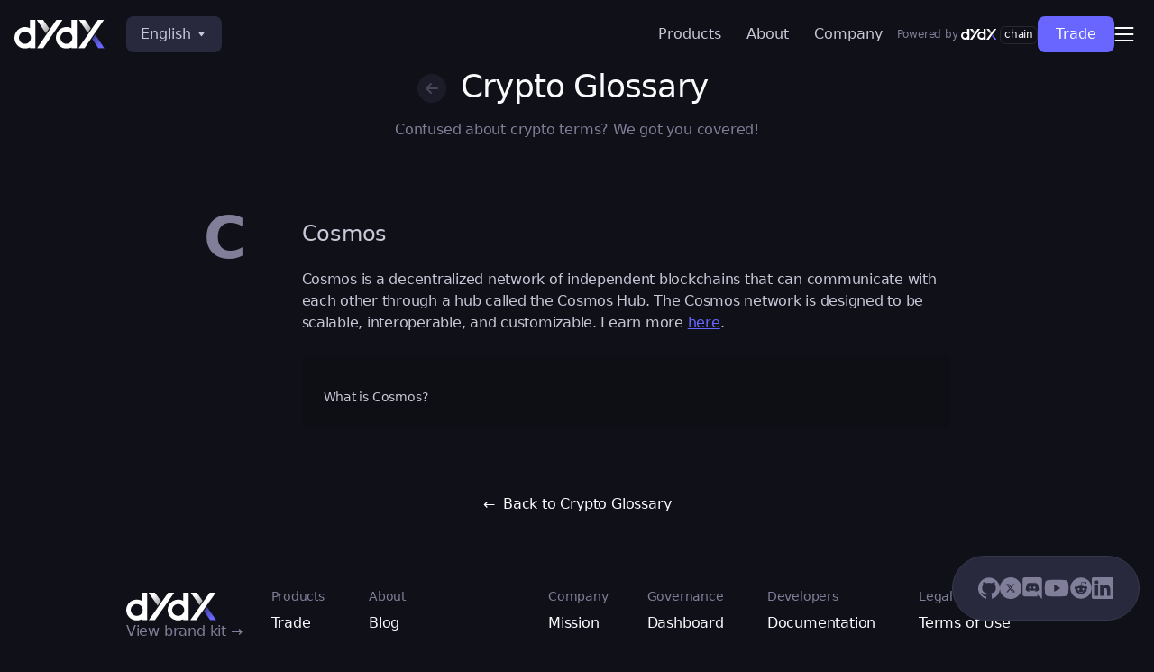

--- FILE ---
content_type: text/html; charset=utf-8
request_url: https://dydx.exchange/crypto-learning/glossary/cosmos
body_size: 17119
content:
<!DOCTYPE html><html lang="en"><head><meta charSet="utf-8"/><meta http-equiv="Content-Type" content="text/html; charset=utf-8"/><meta name="viewport" content="width=device-width, initial-scale=1"/><link rel="apple-touch-icon" sizes="57x57" href="/meta/apple-icon-57x57.png"/><link rel="apple-touch-icon" sizes="60x60" href="/meta/apple-icon-60x60.png"/><link rel="apple-touch-icon" sizes="72x72" href="/meta/apple-icon-72x72.png"/><link rel="apple-touch-icon" sizes="76x76" href="/meta/apple-icon-76x76.png"/><link rel="apple-touch-icon" sizes="114x114" href="/meta/apple-icon-114x114.png"/><link rel="apple-touch-icon" sizes="120x120" href="/meta/apple-icon-120x120.png"/><link rel="apple-touch-icon" sizes="144x144" href="/meta/apple-icon-144x144.png"/><link rel="apple-touch-icon" sizes="152x152" href="/meta/apple-icon-152x152.png"/><link rel="apple-touch-icon" sizes="180x180" href="/meta/apple-icon-180x180.png"/><link rel="icon" type="image/png" sizes="192x192" href="/meta/android-icon-192x192.png"/><link rel="icon" type="image/png" sizes="32x32" href="/meta/favicon-32x32.png"/><link rel="icon" type="image/png" sizes="96x96" href="/meta/favicon-96x96.png"/><link rel="icon" type="image/png" sizes="16x16" href="/meta/favicon-16x16.png"/><link rel="manifest" href="/static/meta/manifest.json"/><meta name="msapplication-TileColor" content="#ffffff"/><meta name="msapplication-TileImage" content="/meta/ms-icon-144x144.png"/><meta name="theme-color" content="#ffffff"/><meta name="twitter:card" content="summary_large_image"/><meta name="twitter:site" content="@dYdX"/><meta name="twitter:creator" content="@dYdX"/><meta property="og:url" content="https://dydx.exchange"/><meta property="og:type" content="website"/><meta property="og:image" content="https://dydx.exchange/og-image.png"/><meta property="og:image:alt" content="dYdX"/><meta property="og:image:type" content="image/png"/><meta property="og:image:width" content="1200"/><meta property="og:image:height" content="600"/><meta property="og:locale" content="en_US"/><meta property="og:site_name" content="dYdX"/><title>Cosmos - dYdX Academy Crypto Glossary</title><meta name="robots" content="index,follow"/><meta name="description" content="Interested in trading crypto? Learn everything about cryptocurrency, blockchain, finance, and perpetuals. Get all the tools you need to start trading."/><meta property="og:title" content="Cosmos - dYdX Academy Crypto Glossary"/><meta property="og:description" content="Interested in trading crypto? Learn everything about cryptocurrency, blockchain, finance, and perpetuals. Get all the tools you need to start trading."/><link rel="canonical" href="https://dydx.exchange/crypto-learning/glossary/cosmos"/><meta name="next-head-count" content="38"/><script async="" src="https://www.googletagmanager.com/gtag/js?id=G-ZR7KMRMLP1"></script><script>
                    window.dataLayer = window.dataLayer || [];
                    function gtag(){dataLayer.push(arguments);}
                    gtag('js', new Date());
                    gtag('config', 'G-ZR7KMRMLP1');
                  </script><script>
                  (function(w,d,s,l,i){w[l] = w[l] || [];w[l].push({'gtm.start':
                  new Date().getTime(),event:'gtm.js'});var f=d.getElementsByTagName(s)[0],
                  j=d.createElement(s),dl=l!='dataLayer'?'&l='+l:'';j.async=true;j.src=
                  'https://www.googletagmanager.com/gtm.js?id='+i+dl;f.parentNode.insertBefore(j,f);
                  })(window,document,'script','dataLayer','GTM-MD32Z4B');
                </script><link rel="preload" href="/_next/static/css/a92126568db10018.css" as="style"/><link rel="stylesheet" href="/_next/static/css/a92126568db10018.css" data-n-g=""/><noscript data-n-css=""></noscript><script defer="" nomodule="" src="/_next/static/chunks/polyfills-c67a75d1b6f99dc8.js"></script><script src="/_next/static/chunks/webpack-9bfcd818eb3ac0de.js" defer=""></script><script src="/_next/static/chunks/framework-914bea34c719afc4.js" defer=""></script><script src="/_next/static/chunks/main-ef8984a12f580828.js" defer=""></script><script src="/_next/static/chunks/pages/_app-32cf3f7067ba8e37.js" defer=""></script><script src="/_next/static/chunks/31664189-a4dfb6958e07bdc8.js" defer=""></script><script src="/_next/static/chunks/681-969794ae2dc78968.js" defer=""></script><script src="/_next/static/chunks/795-edd5871472da7525.js" defer=""></script><script src="/_next/static/chunks/239-5980963d23f4ba3e.js" defer=""></script><script src="/_next/static/chunks/61-5c8462fc7355bd04.js" defer=""></script><script src="/_next/static/chunks/84-0af05128a12da6c0.js" defer=""></script><script src="/_next/static/chunks/pages/crypto-learning/glossary/%5Bslug%5D-7d54420fa0746f44.js" defer=""></script><script src="/_next/static/H9p4As-Sj8KQzVQI34KAf/_buildManifest.js" defer=""></script><script src="/_next/static/H9p4As-Sj8KQzVQI34KAf/_ssgManifest.js" defer=""></script><style data-styled="" data-styled-version="5.3.10">:root{overflow:hidden auto;-webkit-scroll-behavior:smooth;-moz-scroll-behavior:smooth;-ms-scroll-behavior:smooth;scroll-behavior:smooth;-webkit-scroll-padding-top:calc(84px + 2rem);-moz-scroll-padding-top:calc(84px + 2rem);-ms-scroll-padding-top:calc(84px + 2rem);scroll-padding-top:calc(84px + 2rem);}/*!sc*/
body{font-family:"Satoshi",system-ui,-apple-system,Helvetica,Arial,sans-serif !important;background:#101018;color:#FAFAFD;-webkit-letter-spacing:-0.013em !important;-moz-letter-spacing:-0.013em !important;-ms-letter-spacing:-0.013em !important;letter-spacing:-0.013em !important;}/*!sc*/
code{font-family:Courier,monospace !important;background:#0D0D15;color:#FFFFFF;padding:2px 6px;margin:2px 3px;border-radius:4px;}/*!sc*/
h1{-webkit-letter-spacing:-0.025em !important;-moz-letter-spacing:-0.025em !important;-ms-letter-spacing:-0.025em !important;letter-spacing:-0.025em !important;}/*!sc*/
.Marquee{display:block;width:50vw;}/*!sc*/
.MarqueeContent{display:inline-block;}/*!sc*/
::selection{background-color:rgba(105,102,255,0.75);color:#fff;}/*!sc*/
.yt-lite{background-color:#000;border-radius:16px;position:relative;display:block;contain:content;background-position:center center;background-size:cover;cursor:pointer;width:100%;height:100%;}/*!sc*/
.yt-lite::before{content:'';display:block;position:absolute;top:0;background-image:url([data-uri]);background-position:top;background-repeat:repeat-x;height:60px;padding-bottom:50px;width:100%;-webkit-transition:all 0.2s cubic-bezier(0,0,0.2,1);transition:all 0.2s cubic-bezier(0,0,0.2,1);}/*!sc*/
.yt-lite::after{content:"";display:block;padding-bottom:calc(100% / (16 / 9));}/*!sc*/
.yt-lite > iframe{width:100%;height:100%;position:absolute;top:0;left:0;}/*!sc*/
.yt-lite > .lty-playbtn{width:70px;height:46px;background-color:#212121;z-index:1;opacity:0.8;border-radius:14%;-webkit-transition:all 0.2s cubic-bezier(0,0,0.2,1);transition:all 0.2s cubic-bezier(0,0,0.2,1);}/*!sc*/
.yt-lite:hover > .lty-playbtn{background-color:#f00;opacity:1;}/*!sc*/
.yt-lite > .lty-playbtn:before{content:'';border-style:solid;border-width:11px 0 11px 19px;border-color:transparent transparent transparent #fff;}/*!sc*/
.yt-lite > .lty-playbtn,.yt-lite > .lty-playbtn:before{position:absolute;top:50%;left:50%;-webkit-transform:translate3d(-50%,-50%,0);-ms-transform:translate3d(-50%,-50%,0);transform:translate3d(-50%,-50%,0);}/*!sc*/
.yt-lite.lyt-activated{cursor:unset;}/*!sc*/
.yt-lite.lyt-activated::before,.yt-lite.lyt-activated > .lty-playbtn{opacity:0;pointer-events:none;}/*!sc*/
@-webkit-keyframes marquee{from{-webkit-transform:translateX(0);-ms-transform:translateX(0);transform:translateX(0);}to{-webkit-transform:translateX(-50%);-ms-transform:translateX(-50%);transform:translateX(-50%);}}/*!sc*/
@keyframes marquee{from{-webkit-transform:translateX(0);-ms-transform:translateX(0);transform:translateX(0);}to{-webkit-transform:translateX(-50%);-ms-transform:translateX(-50%);transform:translateX(-50%);}}/*!sc*/
data-styled.g1[id="sc-global-elPHhZ1"]{content:"sc-global-elPHhZ1,"}/*!sc*/
.jeLBoP{border-radius:0.5rem;border-style:none;padding-left:1rem;padding-right:1rem;padding-top:0.5rem;padding-bottom:0.5rem;font-size:1.025rem;-webkit-transform:translate(var(--tw-translate-x),var(--tw-translate-y)) rotate(var(--tw-rotate)) skewX(var(--tw-skew-x)) skewY(var(--tw-skew-y)) scaleX(var(--tw-scale-x)) scaleY(var(--tw-scale-y));-ms-transform:translate(var(--tw-translate-x),var(--tw-translate-y)) rotate(var(--tw-rotate)) skewX(var(--tw-skew-x)) skewY(var(--tw-skew-y)) scaleX(var(--tw-scale-x)) scaleY(var(--tw-scale-y));transform:translate(var(--tw-translate-x),var(--tw-translate-y)) rotate(var(--tw-rotate)) skewX(var(--tw-skew-x)) skewY(var(--tw-skew-y)) scaleX(var(--tw-scale-x)) scaleY(var(--tw-scale-y));-webkit-transition-property:-webkit-transform;-webkit-transition-property:transform;transition-property:transform;-webkit-transition-timing-function:cubic-bezier(0.4,0,0.2,1);transition-timing-function:cubic-bezier(0.4,0,0.2,1);-webkit-transition-duration:100ms;transition-duration:100ms;color:#FAFAFD;background-color:#6966FF;}/*!sc*/
.jeLBoP:focus{outline:2px solid transparent;outline-offset:2px;}/*!sc*/
.jeLBoP:not(:disabled):hover{--tw-scale-x:1.05;--tw-scale-y:1.05;-webkit-transform:translate(var(--tw-translate-x),var(--tw-translate-y)) rotate(var(--tw-rotate)) skewX(var(--tw-skew-x)) skewY(var(--tw-skew-y)) scaleX(var(--tw-scale-x)) scaleY(var(--tw-scale-y));-ms-transform:translate(var(--tw-translate-x),var(--tw-translate-y)) rotate(var(--tw-rotate)) skewX(var(--tw-skew-x)) skewY(var(--tw-skew-y)) scaleX(var(--tw-scale-x)) scaleY(var(--tw-scale-y));transform:translate(var(--tw-translate-x),var(--tw-translate-y)) rotate(var(--tw-rotate)) skewX(var(--tw-skew-x)) skewY(var(--tw-skew-y)) scaleX(var(--tw-scale-x)) scaleY(var(--tw-scale-y));}/*!sc*/
.jeLBoP:not(:disabled):focus{--tw-scale-x:1.05;--tw-scale-y:1.05;-webkit-transform:translate(var(--tw-translate-x),var(--tw-translate-y)) rotate(var(--tw-rotate)) skewX(var(--tw-skew-x)) skewY(var(--tw-skew-y)) scaleX(var(--tw-scale-x)) scaleY(var(--tw-scale-y));-ms-transform:translate(var(--tw-translate-x),var(--tw-translate-y)) rotate(var(--tw-rotate)) skewX(var(--tw-skew-x)) skewY(var(--tw-skew-y)) scaleX(var(--tw-scale-x)) scaleY(var(--tw-scale-y));transform:translate(var(--tw-translate-x),var(--tw-translate-y)) rotate(var(--tw-rotate)) skewX(var(--tw-skew-x)) skewY(var(--tw-skew-y)) scaleX(var(--tw-scale-x)) scaleY(var(--tw-scale-y));}/*!sc*/
.jeLBoP img,.jeLBoP svg{display:inline-block;margin-right:0.2em;vertical-align:-0.2em;height:1.2em;}/*!sc*/
.jeLBoP:disabled{cursor:not-allowed;color:#807E98;}/*!sc*/
.jeLBoP:disabled:hover{--tw-bg-opacity:1;background-color:rgb(40 40 59 / var(--tw-bg-opacity));}/*!sc*/
.jeLBoP:disabled:focus{--tw-bg-opacity:1;background-color:rgb(40 40 59 / var(--tw-bg-opacity));}/*!sc*/
data-styled.g2[id="Button-sc-154iesq-0"]{content:"jeLBoP,"}/*!sc*/
*,::before,::after{box-sizing:border-box;border-width:0;border-style:solid;border-color:#e5e7eb;--tw-border-spacing-x:0;--tw-border-spacing-y:0;--tw-translate-x:0;--tw-translate-y:0;--tw-rotate:0;--tw-skew-x:0;--tw-skew-y:0;--tw-scale-x:1;--tw-scale-y:1;--tw-pan-x:var(--tw-empty,/*!*/ /*!*/);--tw-pan-y:var(--tw-empty,/*!*/ /*!*/);--tw-pinch-zoom:var(--tw-empty,/*!*/ /*!*/);--tw-scroll-snap-strictness:proximity;--tw-ordinal:var(--tw-empty,/*!*/ /*!*/);--tw-slashed-zero:var(--tw-empty,/*!*/ /*!*/);--tw-numeric-figure:var(--tw-empty,/*!*/ /*!*/);--tw-numeric-spacing:var(--tw-empty,/*!*/ /*!*/);--tw-numeric-fraction:var(--tw-empty,/*!*/ /*!*/);--tw-ring-offset-shadow:0 0 #0000;--tw-ring-shadow:0 0 #0000;--tw-shadow:0 0 #0000;--tw-shadow-colored:0 0 #0000;--tw-ring-inset:var(--tw-empty,/*!*/ /*!*/);--tw-ring-offset-width:0px;--tw-ring-offset-color:#fff;--tw-ring-color:rgb(59 130 246 / 0.5);--tw-blur:var(--tw-empty,/*!*/ /*!*/);--tw-brightness:var(--tw-empty,/*!*/ /*!*/);--tw-contrast:var(--tw-empty,/*!*/ /*!*/);--tw-grayscale:var(--tw-empty,/*!*/ /*!*/);--tw-hue-rotate:var(--tw-empty,/*!*/ /*!*/);--tw-invert:var(--tw-empty,/*!*/ /*!*/);--tw-saturate:var(--tw-empty,/*!*/ /*!*/);--tw-sepia:var(--tw-empty,/*!*/ /*!*/);--tw-drop-shadow:var(--tw-empty,/*!*/ /*!*/);--tw-backdrop-blur:var(--tw-empty,/*!*/ /*!*/);--tw-backdrop-brightness:var(--tw-empty,/*!*/ /*!*/);--tw-backdrop-contrast:var(--tw-empty,/*!*/ /*!*/);--tw-backdrop-grayscale:var(--tw-empty,/*!*/ /*!*/);--tw-backdrop-hue-rotate:var(--tw-empty,/*!*/ /*!*/);--tw-backdrop-invert:var(--tw-empty,/*!*/ /*!*/);--tw-backdrop-opacity:var(--tw-empty,/*!*/ /*!*/);--tw-backdrop-saturate:var(--tw-empty,/*!*/ /*!*/);--tw-backdrop-sepia:var(--tw-empty,/*!*/ /*!*/);}/*!sc*/
::before,::after{--tw-content:'';}/*!sc*/
html{line-height:1.5;-webkit-text-size-adjust:100%;-moz-tab-size:4;tab-size:4;font-family:ui-sans-serif,system-ui,-apple-system,BlinkMacSystemFont,"Segoe UI",Roboto,"Helvetica Neue",Arial,"Noto Sans",sans-serif,"Apple Color Emoji","Segoe UI Emoji","Segoe UI Symbol","Noto Color Emoji";font-feature-settings:normal;font-variation-settings:normal;}/*!sc*/
body{margin:0;line-height:inherit;}/*!sc*/
hr{height:0;color:inherit;border-top-width:1px;}/*!sc*/
abbr:where([title]){-webkit-text-decoration:underline dotted;text-decoration:underline dotted;}/*!sc*/
h1,h2,h3,h4,h5,h6{font-size:inherit;font-weight:inherit;}/*!sc*/
a{color:inherit;-webkit-text-decoration:inherit;text-decoration:inherit;}/*!sc*/
b,strong{font-weight:bolder;}/*!sc*/
code,kbd,samp,pre{font-family:ui-monospace,SFMono-Regular,Menlo,Monaco,Consolas,"Liberation Mono","Courier New",monospace;font-size:1em;}/*!sc*/
small{font-size:80%;}/*!sc*/
sub,sup{font-size:75%;line-height:0;position:relative;vertical-align:baseline;}/*!sc*/
sub{bottom:-0.25em;}/*!sc*/
sup{top:-0.5em;}/*!sc*/
table{text-indent:0;border-color:inherit;border-collapse:collapse;}/*!sc*/
button,input,optgroup,select,textarea{font-family:inherit;font-size:100%;font-weight:inherit;line-height:inherit;color:inherit;margin:0;padding:0;}/*!sc*/
button,select{text-transform:none;}/*!sc*/
button,[type='button'],[type='reset'],[type='submit']{-webkit-appearance:button;background-color:transparent;background-image:none;}/*!sc*/
:-moz-focusring{outline:auto;}/*!sc*/
:-moz-ui-invalid{box-shadow:none;}/*!sc*/
progress{vertical-align:baseline;}/*!sc*/
::-webkit-inner-spin-button,::-webkit-outer-spin-button{height:auto;}/*!sc*/
[type='search']{-webkit-appearance:textfield;outline-offset:-2px;}/*!sc*/
::-webkit-search-decoration{-webkit-appearance:none;}/*!sc*/
::-webkit-file-upload-button{-webkit-appearance:button;font:inherit;}/*!sc*/
summary{display:list-item;}/*!sc*/
blockquote,dl,dd,h1,h2,h3,h4,h5,h6,hr,figure,p,pre{margin:0;}/*!sc*/
fieldset{margin:0;padding:0;}/*!sc*/
legend{padding:0;}/*!sc*/
ol,ul,menu{list-style:none;margin:0;padding:0;}/*!sc*/
textarea{resize:vertical;}/*!sc*/
input::-webkit-input-placeholder,textarea::-webkit-input-placeholder{opacity:1;color:#9ca3af;}/*!sc*/
input::-moz-placeholder,textarea::-moz-placeholder{opacity:1;color:#9ca3af;}/*!sc*/
input:-ms-input-placeholder,textarea:-ms-input-placeholder{opacity:1;color:#9ca3af;}/*!sc*/
input::placeholder,textarea::placeholder{opacity:1;color:#9ca3af;}/*!sc*/
button,[role="button"]{cursor:pointer;}/*!sc*/
:disabled{cursor:default;}/*!sc*/
img,svg,video,canvas,audio,iframe,embed,object{display:block;vertical-align:middle;}/*!sc*/
img,video{max-width:100%;height:auto;}/*!sc*/
[hidden]{display:none;}/*!sc*/
::backdrop{--tw-border-spacing-x:0;--tw-border-spacing-y:0;--tw-translate-x:0;--tw-translate-y:0;--tw-rotate:0;--tw-skew-x:0;--tw-skew-y:0;--tw-scale-x:1;--tw-scale-y:1;--tw-pan-x:var(--tw-empty,/*!*/ /*!*/);--tw-pan-y:var(--tw-empty,/*!*/ /*!*/);--tw-pinch-zoom:var(--tw-empty,/*!*/ /*!*/);--tw-scroll-snap-strictness:proximity;--tw-ordinal:var(--tw-empty,/*!*/ /*!*/);--tw-slashed-zero:var(--tw-empty,/*!*/ /*!*/);--tw-numeric-figure:var(--tw-empty,/*!*/ /*!*/);--tw-numeric-spacing:var(--tw-empty,/*!*/ /*!*/);--tw-numeric-fraction:var(--tw-empty,/*!*/ /*!*/);--tw-ring-offset-shadow:0 0 #0000;--tw-ring-shadow:0 0 #0000;--tw-shadow:0 0 #0000;--tw-shadow-colored:0 0 #0000;--tw-ring-inset:var(--tw-empty,/*!*/ /*!*/);--tw-ring-offset-width:0px;--tw-ring-offset-color:#fff;--tw-ring-color:rgb(59 130 246 / 0.5);--tw-blur:var(--tw-empty,/*!*/ /*!*/);--tw-brightness:var(--tw-empty,/*!*/ /*!*/);--tw-contrast:var(--tw-empty,/*!*/ /*!*/);--tw-grayscale:var(--tw-empty,/*!*/ /*!*/);--tw-hue-rotate:var(--tw-empty,/*!*/ /*!*/);--tw-invert:var(--tw-empty,/*!*/ /*!*/);--tw-saturate:var(--tw-empty,/*!*/ /*!*/);--tw-sepia:var(--tw-empty,/*!*/ /*!*/);--tw-drop-shadow:var(--tw-empty,/*!*/ /*!*/);--tw-backdrop-blur:var(--tw-empty,/*!*/ /*!*/);--tw-backdrop-brightness:var(--tw-empty,/*!*/ /*!*/);--tw-backdrop-contrast:var(--tw-empty,/*!*/ /*!*/);--tw-backdrop-grayscale:var(--tw-empty,/*!*/ /*!*/);--tw-backdrop-hue-rotate:var(--tw-empty,/*!*/ /*!*/);--tw-backdrop-invert:var(--tw-empty,/*!*/ /*!*/);--tw-backdrop-opacity:var(--tw-empty,/*!*/ /*!*/);--tw-backdrop-saturate:var(--tw-empty,/*!*/ /*!*/);--tw-backdrop-sepia:var(--tw-empty,/*!*/ /*!*/);}/*!sc*/
[type='text'],[type='email'],[type='url'],[type='password'],[type='number'],[type='date'],[type='datetime-local'],[type='month'],[type='search'],[type='tel'],[type='time'],[type='week'],[multiple],textarea,select{-webkit-appearance:none;-moz-appearance:none;appearance:none;background-color:#fff;border-color:#6b7280;border-width:1px;border-radius:0px;padding-top:0.5rem;padding-right:0.75rem;padding-bottom:0.5rem;padding-left:0.75rem;font-size:1rem;line-height:1.5rem;--tw-shadow:0 0 #0000;}/*!sc*/
[type='text']:focus,[type='email']:focus,[type='url']:focus,[type='password']:focus,[type='number']:focus,[type='date']:focus,[type='datetime-local']:focus,[type='month']:focus,[type='search']:focus,[type='tel']:focus,[type='time']:focus,[type='week']:focus,[multiple]:focus,textarea:focus,select:focus{outline:2px solid transparent;outline-offset:2px;--tw-ring-inset:var(--tw-empty,/*!*/ /*!*/);--tw-ring-offset-width:0px;--tw-ring-offset-color:#fff;--tw-ring-color:#2563eb;--tw-ring-offset-shadow:var(--tw-ring-inset) 0 0 0 var(--tw-ring-offset-width) var(--tw-ring-offset-color);--tw-ring-shadow:var(--tw-ring-inset) 0 0 0 calc(1px + var(--tw-ring-offset-width)) var(--tw-ring-color);box-shadow:var(--tw-ring-offset-shadow),var(--tw-ring-shadow),var(--tw-shadow);border-color:#2563eb;}/*!sc*/
input::-webkit-input-placeholder,textarea::-webkit-input-placeholder{color:#6b7280;opacity:1;}/*!sc*/
input::-moz-placeholder,textarea::-moz-placeholder{color:#6b7280;opacity:1;}/*!sc*/
input:-ms-input-placeholder,textarea:-ms-input-placeholder{color:#6b7280;opacity:1;}/*!sc*/
input::placeholder,textarea::placeholder{color:#6b7280;opacity:1;}/*!sc*/
::-webkit-datetime-edit-fields-wrapper{padding:0;}/*!sc*/
::-webkit-date-and-time-value{min-height:1.5em;}/*!sc*/
::-webkit-datetime-edit,::-webkit-datetime-edit-year-field,::-webkit-datetime-edit-month-field,::-webkit-datetime-edit-day-field,::-webkit-datetime-edit-hour-field,::-webkit-datetime-edit-minute-field,::-webkit-datetime-edit-second-field,::-webkit-datetime-edit-millisecond-field,::-webkit-datetime-edit-meridiem-field{padding-top:0;padding-bottom:0;}/*!sc*/
select{background-image:url("data:image/svg+xml,%3csvg xmlns='http://www.w3.org/2000/svg' fill='none' viewBox='0 0 20 20'%3e%3cpath stroke='%236b7280' stroke-linecap='round' stroke-linejoin='round' stroke-width='1.5' d='M6 8l4 4 4-4'/%3e%3c/svg%3e");background-position:right 0.5rem center;background-repeat:no-repeat;background-size:1.5em 1.5em;padding-right:2.5rem;print-color-adjust:exact;}/*!sc*/
[multiple]{background-image:initial;background-position:initial;background-repeat:unset;background-size:initial;padding-right:0.75rem;print-color-adjust:unset;}/*!sc*/
[type='checkbox'],[type='radio']{-webkit-appearance:none;-moz-appearance:none;appearance:none;padding:0;print-color-adjust:exact;display:inline-block;vertical-align:middle;background-origin:border-box;-webkit-user-select:none;-moz-user-select:none;-ms-user-select:none;user-select:none;-webkit-flex-shrink:0;-ms-flex-negative:0;flex-shrink:0;height:1rem;width:1rem;color:#2563eb;background-color:#fff;border-color:#6b7280;border-width:1px;--tw-shadow:0 0 #0000;}/*!sc*/
[type='checkbox']{border-radius:0px;}/*!sc*/
[type='radio']{border-radius:100%;}/*!sc*/
[type='checkbox']:focus,[type='radio']:focus{outline:2px solid transparent;outline-offset:2px;--tw-ring-inset:var(--tw-empty,/*!*/ /*!*/);--tw-ring-offset-width:2px;--tw-ring-offset-color:#fff;--tw-ring-color:#2563eb;--tw-ring-offset-shadow:var(--tw-ring-inset) 0 0 0 var(--tw-ring-offset-width) var(--tw-ring-offset-color);--tw-ring-shadow:var(--tw-ring-inset) 0 0 0 calc(2px + var(--tw-ring-offset-width)) var(--tw-ring-color);box-shadow:var(--tw-ring-offset-shadow),var(--tw-ring-shadow),var(--tw-shadow);}/*!sc*/
[type='checkbox']:checked,[type='radio']:checked{border-color:transparent;background-color:currentColor;background-size:100% 100%;background-position:center;background-repeat:no-repeat;}/*!sc*/
[type='checkbox']:checked{background-image:url("data:image/svg+xml,%3csvg viewBox='0 0 16 16' fill='white' xmlns='http://www.w3.org/2000/svg'%3e%3cpath d='M12.207 4.793a1 1 0 010 1.414l-5 5a1 1 0 01-1.414 0l-2-2a1 1 0 011.414-1.414L6.5 9.086l4.293-4.293a1 1 0 011.414 0z'/%3e%3c/svg%3e");}/*!sc*/
[type='radio']:checked{background-image:url("data:image/svg+xml,%3csvg viewBox='0 0 16 16' fill='white' xmlns='http://www.w3.org/2000/svg'%3e%3ccircle cx='8' cy='8' r='3'/%3e%3c/svg%3e");}/*!sc*/
[type='checkbox']:checked:hover,[type='checkbox']:checked:focus,[type='radio']:checked:hover,[type='radio']:checked:focus{border-color:transparent;background-color:currentColor;}/*!sc*/
[type='checkbox']:indeterminate{background-image:url("data:image/svg+xml,%3csvg xmlns='http://www.w3.org/2000/svg' fill='none' viewBox='0 0 16 16'%3e%3cpath stroke='white' stroke-linecap='round' stroke-linejoin='round' stroke-width='2' d='M4 8h8'/%3e%3c/svg%3e");border-color:transparent;background-color:currentColor;background-size:100% 100%;background-position:center;background-repeat:no-repeat;}/*!sc*/
[type='checkbox']:indeterminate:hover,[type='checkbox']:indeterminate:focus{border-color:transparent;background-color:currentColor;}/*!sc*/
[type='file']{background:unset;border-color:inherit;border-width:0;border-radius:0;padding:0;font-size:unset;line-height:inherit;}/*!sc*/
[type='file']:focus{outline:1px auto -webkit-focus-ring-color;}/*!sc*/
data-styled.g13[id="sc-global-lpsRwu1"]{content:"sc-global-lpsRwu1,"}/*!sc*/
.fePxqj{margin-left:auto;margin-right:auto;width:100%;max-width:100%;padding-left:1.5rem;padding-right:1.5rem;color:rgba(200,199,216,1);}/*!sc*/
@media (min-width:640px){.fePxqj{max-width:100%;}}/*!sc*/
@media (min-width:768px){.fePxqj{max-width:48rem;}}/*!sc*/
@media (min-width:1024px){.fePxqj{max-width:48rem;}}/*!sc*/
.fePxqj * ::selection{background-color:rgba(105,102,255,0.75);color:#fff;}/*!sc*/
.fePxqj > p,.fePxqj blockquote,.fePxqj ol,.fePxqj ul{margin-top:1.5rem;margin-bottom:1.5rem;}/*!sc*/
.fePxqj li,.fePxqj p{font-weight:300;font-size:16px;-webkit-letter-spacing:-0.016rem;-moz-letter-spacing:-0.016rem;-ms-letter-spacing:-0.016rem;letter-spacing:-0.016rem;}/*!sc*/
.fePxqj li{line-height:150%;margin-bottom:8px;list-style-type:inherit;}/*!sc*/
.fePxqj ul{list-style-type:square;margin-top:10px;margin-bottom:10px;margin-left:1rem;}/*!sc*/
.fePxqj ol{list-style-type:decimal;margin-top:10px;margin-bottom:10px;margin-left:2.5ch;}/*!sc*/
.fePxqj iframe{width:100%;aspect-ratio:16 / 9;margin-top:2rem;margin-bottom:3rem;}/*!sc*/
.fePxqj table{width:100%;}/*!sc*/
.fePxqj th{padding-right:1.5rem;padding-bottom:0.4rem;min-width:10%;text-align:left;}/*!sc*/
.fePxqj th:last-child{padding-right:0;}/*!sc*/
.fePxqj td{padding-top:0.3rem;padding-bottom:0.3rem;padding-right:1.5rem;font-family:Courier,monospace;font-size:14px;font-feature-settings:'zero' 1;}/*!sc*/
.fePxqj td:last-child{padding-right:0;}/*!sc*/
.fePxqj ul ul{margin-left:-1rem;padding-left:1rem;border-left:2px solid #28283b;}/*!sc*/
.fePxqj ul ul > li{margin-top:0.5rem;list-style:none;}/*!sc*/
.fePxqj b,.fePxqj strong{color:rgba(250,250,253,1);font-weight:500;}/*!sc*/
.fePxqj h2{font-size:1.5rem;line-height:2rem;line-height:1.375;margin-bottom:0.75rem;margin-top:3rem;}/*!sc*/
.fePxqj h2,.fePxqj h3,.fePxqj h4,.fePxqj h5,.fePxqj h6{font-weight:500;color:rgba(250,250,253,1);}/*!sc*/
.fePxqj h3{font-size:1.25rem;line-height:1.75rem;line-height:1.375;margin-bottom:0;margin-top:2rem;}/*!sc*/
.fePxqj h4{font-weight:500;font-size:1.025rem;margin-bottom:1rem;margin-top:2rem;}/*!sc*/
.fePxqj a,.fePxqj a > b{color:#6966ff;-webkit-transition:all 0.2s ease-in-out;transition:all 0.2s ease-in-out;}/*!sc*/
.fePxqj a:hover{-webkit-filter:brightness(150%);filter:brightness(150%);}/*!sc*/
.fePxqj button > a{color:#fff;}/*!sc*/
.fePxqj button > a:hover{-webkit-filter:none;filter:none;}/*!sc*/
.fePxqj blockquote{margin-top:3rem;border-left:2px solid #6966ff;padding-left:16px;font-size:1.4rem;}/*!sc*/
.fePxqj blockquote > p{color:#fff;}/*!sc*/
.fePxqj hr{margin-top:4rem;margin-bottom:4rem;border-top:1px solid #232334;}/*!sc*/
.fePxqj strong{font-weight:500;}/*!sc*/
.fePxqj pre{overflow-x:auto;width:0;min-width:100%;}/*!sc*/
.fePxqj abbr[title]{display:inline-block;height:1em;-webkit-letter-spacing:0.03rem;-moz-letter-spacing:0.03rem;-ms-letter-spacing:0.03rem;letter-spacing:0.03rem;margin-top:0.5px;font-size:0.8125em;font-weight:500;color:white;-webkit-text-decoration:none;text-decoration:none;white-space:nowrap;}/*!sc*/
.fePxqj abbr[title]::before{content:'';display:inline-block;background:center / contain no-repeat;vertical-align:-0.4em;background-image:var(--icon);width:1.6153846154em;height:1.6153846154em;margin-right:4px;}/*!sc*/
.fePxqj abbr[title='$DYDX'],.fePxqj abbr[title='$stkDYDX']{--icon:url(/tokens/dydx.svg);}/*!sc*/
.fePxqj abbr[title='$USDC']{--icon:url(/tokens/usdc.svg);}/*!sc*/
.fePxqj .invisible{font-size:0;}/*!sc*/
.fePxqj button{margin-left:0.25rem;margin-right:0.25rem;border-radius:0.5rem;border-style:none;padding-left:1rem;padding-right:1rem;padding-top:0.5rem;padding-bottom:0.5rem;font-size:1.025rem;-webkit-transform:translate(var(--tw-translate-x),var(--tw-translate-y)) rotate(var(--tw-rotate)) skewX(var(--tw-skew-x)) skewY(var(--tw-skew-y)) scaleX(var(--tw-scale-x)) scaleY(var(--tw-scale-y));-ms-transform:translate(var(--tw-translate-x),var(--tw-translate-y)) rotate(var(--tw-rotate)) skewX(var(--tw-skew-x)) skewY(var(--tw-skew-y)) scaleX(var(--tw-scale-x)) scaleY(var(--tw-scale-y));transform:translate(var(--tw-translate-x),var(--tw-translate-y)) rotate(var(--tw-rotate)) skewX(var(--tw-skew-x)) skewY(var(--tw-skew-y)) scaleX(var(--tw-scale-x)) scaleY(var(--tw-scale-y));-webkit-transition-property:-webkit-transform;-webkit-transition-property:transform;transition-property:transform;-webkit-transition-timing-function:cubic-bezier(0.4,0,0.2,1);transition-timing-function:cubic-bezier(0.4,0,0.2,1);-webkit-transition-duration:100ms;transition-duration:100ms;}/*!sc*/
.fePxqj button:focus{outline:2px solid transparent;outline-offset:2px;}/*!sc*/
.fePxqj button:hover{--tw-scale-x:1.05;--tw-scale-y:1.05;-webkit-transform:translate(var(--tw-translate-x),var(--tw-translate-y)) rotate(var(--tw-rotate)) skewX(var(--tw-skew-x)) skewY(var(--tw-skew-y)) scaleX(var(--tw-scale-x)) scaleY(var(--tw-scale-y));-ms-transform:translate(var(--tw-translate-x),var(--tw-translate-y)) rotate(var(--tw-rotate)) skewX(var(--tw-skew-x)) skewY(var(--tw-skew-y)) scaleX(var(--tw-scale-x)) scaleY(var(--tw-scale-y));transform:translate(var(--tw-translate-x),var(--tw-translate-y)) rotate(var(--tw-rotate)) skewX(var(--tw-skew-x)) skewY(var(--tw-skew-y)) scaleX(var(--tw-scale-x)) scaleY(var(--tw-scale-y));}/*!sc*/
.fePxqj button:focus{--tw-scale-x:1.05;--tw-scale-y:1.05;-webkit-transform:translate(var(--tw-translate-x),var(--tw-translate-y)) rotate(var(--tw-rotate)) skewX(var(--tw-skew-x)) skewY(var(--tw-skew-y)) scaleX(var(--tw-scale-x)) scaleY(var(--tw-scale-y));-ms-transform:translate(var(--tw-translate-x),var(--tw-translate-y)) rotate(var(--tw-rotate)) skewX(var(--tw-skew-x)) skewY(var(--tw-skew-y)) scaleX(var(--tw-scale-x)) scaleY(var(--tw-scale-y));transform:translate(var(--tw-translate-x),var(--tw-translate-y)) rotate(var(--tw-rotate)) skewX(var(--tw-skew-x)) skewY(var(--tw-skew-y)) scaleX(var(--tw-scale-x)) scaleY(var(--tw-scale-y));}/*!sc*/
.fePxqj button.isPrimary{--tw-bg-opacity:1;background-color:rgb(105 102 255 / var(--tw-bg-opacity));--tw-text-opacity:1;color:rgb(250 250 253 / var(--tw-text-opacity));}/*!sc*/
.fePxqj button.isPrimary:hover{--tw-scale-x:1.05;--tw-scale-y:1.05;-webkit-transform:translate(var(--tw-translate-x),var(--tw-translate-y)) rotate(var(--tw-rotate)) skewX(var(--tw-skew-x)) skewY(var(--tw-skew-y)) scaleX(var(--tw-scale-x)) scaleY(var(--tw-scale-y));-ms-transform:translate(var(--tw-translate-x),var(--tw-translate-y)) rotate(var(--tw-rotate)) skewX(var(--tw-skew-x)) skewY(var(--tw-skew-y)) scaleX(var(--tw-scale-x)) scaleY(var(--tw-scale-y));transform:translate(var(--tw-translate-x),var(--tw-translate-y)) rotate(var(--tw-rotate)) skewX(var(--tw-skew-x)) skewY(var(--tw-skew-y)) scaleX(var(--tw-scale-x)) scaleY(var(--tw-scale-y));}/*!sc*/
.fePxqj button.isPrimary:focus{--tw-scale-x:1.05;--tw-scale-y:1.05;-webkit-transform:translate(var(--tw-translate-x),var(--tw-translate-y)) rotate(var(--tw-rotate)) skewX(var(--tw-skew-x)) skewY(var(--tw-skew-y)) scaleX(var(--tw-scale-x)) scaleY(var(--tw-scale-y));-ms-transform:translate(var(--tw-translate-x),var(--tw-translate-y)) rotate(var(--tw-rotate)) skewX(var(--tw-skew-x)) skewY(var(--tw-skew-y)) scaleX(var(--tw-scale-x)) scaleY(var(--tw-scale-y));transform:translate(var(--tw-translate-x),var(--tw-translate-y)) rotate(var(--tw-rotate)) skewX(var(--tw-skew-x)) skewY(var(--tw-skew-y)) scaleX(var(--tw-scale-x)) scaleY(var(--tw-scale-y));}/*!sc*/
.fePxqj button.isSecondary{--tw-bg-opacity:1;background-color:rgb(40 40 59 / var(--tw-bg-opacity));--tw-text-opacity:1;color:rgb(250 250 253 / var(--tw-text-opacity));}/*!sc*/
.fePxqj button.isDisabled{cursor:not-allowed;--tw-bg-opacity:1;background-color:rgb(40 40 59 / var(--tw-bg-opacity));--tw-text-opacity:1;color:rgb(128 126 152 / var(--tw-text-opacity));}/*!sc*/
.fePxqj button.isDisabled:hover{--tw-scale-x:1;--tw-scale-y:1;-webkit-transform:translate(var(--tw-translate-x),var(--tw-translate-y)) rotate(var(--tw-rotate)) skewX(var(--tw-skew-x)) skewY(var(--tw-skew-y)) scaleX(var(--tw-scale-x)) scaleY(var(--tw-scale-y));-ms-transform:translate(var(--tw-translate-x),var(--tw-translate-y)) rotate(var(--tw-rotate)) skewX(var(--tw-skew-x)) skewY(var(--tw-skew-y)) scaleX(var(--tw-scale-x)) scaleY(var(--tw-scale-y));transform:translate(var(--tw-translate-x),var(--tw-translate-y)) rotate(var(--tw-rotate)) skewX(var(--tw-skew-x)) skewY(var(--tw-skew-y)) scaleX(var(--tw-scale-x)) scaleY(var(--tw-scale-y));}/*!sc*/
.fePxqj button.isDisabled:focus{--tw-scale-x:1;--tw-scale-y:1;-webkit-transform:translate(var(--tw-translate-x),var(--tw-translate-y)) rotate(var(--tw-rotate)) skewX(var(--tw-skew-x)) skewY(var(--tw-skew-y)) scaleX(var(--tw-scale-x)) scaleY(var(--tw-scale-y));-ms-transform:translate(var(--tw-translate-x),var(--tw-translate-y)) rotate(var(--tw-rotate)) skewX(var(--tw-skew-x)) skewY(var(--tw-skew-y)) scaleX(var(--tw-scale-x)) scaleY(var(--tw-scale-y));transform:translate(var(--tw-translate-x),var(--tw-translate-y)) rotate(var(--tw-rotate)) skewX(var(--tw-skew-x)) skewY(var(--tw-skew-y)) scaleX(var(--tw-scale-x)) scaleY(var(--tw-scale-y));}/*!sc*/
.fePxqj button.pressed,.fePxqj button:active{opacity:0.5;-webkit-transition-property:opacity;transition-property:opacity;-webkit-transition-timing-function:cubic-bezier(0.4,0,0.2,1);transition-timing-function:cubic-bezier(0.4,0,0.2,1);-webkit-transition-duration:150ms;transition-duration:150ms;}/*!sc*/
.fePxqj button img,.fePxqj button svg{display:inline-block;margin-right:0.2em;vertical-align:-0.2em;height:1.2em;}/*!sc*/
data-styled.g14[id="CmsPostContent__StyledCmsPostContent-sc-tqjifz-0"]{content:"fePxqj,"}/*!sc*/
.iIMbYA{margin-bottom:1rem;max-width:64rem;}/*!sc*/
data-styled.g18[id="CoverImage__ImageContainer-sc-1tnziqn-0"]{content:"iIMbYA,"}/*!sc*/
.exsahy{-webkit-user-drag:none !important;-moz-user-drag:none !important;-ms-user-drag:none !important;user-drag:none !important;}/*!sc*/
data-styled.g19[id="CoverImage__Image-sc-1tnziqn-1"]{content:"exsahy,"}/*!sc*/
.llmoDY{width:16px;height:16px;}/*!sc*/
data-styled.g20[id="BackButton__ArrowLeft-sc-1fj9dnq-0"]{content:"llmoDY,"}/*!sc*/
.eCiyHD{margin-right:1rem;margin-top:0.25rem;display:inline-block;-webkit-align-items:center;-webkit-box-align:center;-ms-flex-align:center;align-items:center;-webkit-box-pack:center;-webkit-justify-content:center;-ms-flex-pack:center;justify-content:center;border-radius:1.5rem;--tw-bg-opacity:1;background-color:rgb(40 40 59 / var(--tw-bg-opacity));padding-left:0.5rem;padding-right:0.5rem;padding-top:0.5rem;padding-bottom:0.5rem;text-align:center;font-weight:500;--tw-text-opacity:1;color:rgb(128 126 152 / var(--tw-text-opacity));opacity:0.5;-webkit-transition-property:all;transition-property:all;-webkit-transition-timing-function:cubic-bezier(0.4,0,0.2,1);transition-timing-function:cubic-bezier(0.4,0,0.2,1);-webkit-transition-duration:150ms;transition-duration:150ms;}/*!sc*/
.eCiyHD:hover{opacity:1;}/*!sc*/
data-styled.g21[id="BackButton___StyledA-sc-1fj9dnq-1"]{content:"eCiyHD,"}/*!sc*/
.nRvYC{display:-webkit-box;display:-webkit-flex;display:-ms-flexbox;display:flex;-webkit-flex-direction:row;-ms-flex-direction:row;flex-direction:row;gap:1.5rem;-webkit-align-items:center;-webkit-box-align:center;-ms-flex-align:center;align-items:center;}/*!sc*/
@media (max-width:48rem){.nRvYC{-webkit-box-pack:justify;-webkit-justify-content:space-between;-ms-flex-pack:justify;justify-content:space-between;padding-right:2rem;}}/*!sc*/
data-styled.g30[id="SocialLinks__SocialLinksContainer-sc-jjclux-0"]{content:"nRvYC,"}/*!sc*/
.geIhYb{color:#807E98;}/*!sc*/
.geIhYb:hover{color:#FAFAFD;}/*!sc*/
.geIhYb:hover svg{-webkit-transform:rotate(4deg) translateY(-0.1875rem) scale(1.3);-ms-transform:rotate(4deg) translateY(-0.1875rem) scale(1.3);transform:rotate(4deg) translateY(-0.1875rem) scale(1.3);}/*!sc*/
.geIhYb svg{-webkit-transition:-webkit-transform 0.3s ease-in-out;-webkit-transition:transform 0.3s ease-in-out;transition:transform 0.3s ease-in-out;width:1.5rem;height:1.5rem;}/*!sc*/
.fwsWKj{color:#807E98;}/*!sc*/
.fwsWKj:hover{color:#FAFAFD;}/*!sc*/
.fwsWKj:hover svg{-webkit-transform:rotate(4deg) translateY(-0.1875rem) scale(1.3);-ms-transform:rotate(4deg) translateY(-0.1875rem) scale(1.3);transform:rotate(4deg) translateY(-0.1875rem) scale(1.3);}/*!sc*/
.fwsWKj svg{-webkit-transition:-webkit-transform 0.3s ease-in-out;-webkit-transition:transform 0.3s ease-in-out;transition:transform 0.3s ease-in-out;width:1.875rem;height:1.875rem;}/*!sc*/
data-styled.g31[id="SocialLinks__SocialLink-sc-jjclux-1"]{content:"geIhYb,fwsWKj,"}/*!sc*/
.bEmUfF{margin:0;display:-webkit-box;display:-webkit-flex;display:-ms-flexbox;display:flex;box-sizing:border-box;-webkit-box-pack:center;-webkit-justify-content:center;-ms-flex-pack:center;justify-content:center;-webkit-align-items:center;-webkit-box-align:center;-ms-flex-align:center;align-items:center;position:relative;border:none;text-align:left;list-style:none;background:none;padding:10px 12px !important;height:auto;}/*!sc*/
.bEmUfF:focus{outline:none;}/*!sc*/
data-styled.g35[id="Menu__StyledMenu-sc-1721og8-2"]{content:"bEmUfF,"}/*!sc*/
.iRqkAq{-webkit-text-decoration:none;text-decoration:none;margin:0px;border-radius:0.5rem;font-weight:400;width:-webkit-fit-content;width:-moz-fit-content;width:fit-content;cursor:pointer;}/*!sc*/
data-styled.g38[id="Menu__StyledMenuTitle-sc-1721og8-5"]{content:"iRqkAq,"}/*!sc*/
.flrkwr{display:-webkit-box;display:-webkit-flex;display:-ms-flexbox;display:flex;-webkit-align-items:center;-webkit-box-align:center;-ms-flex-align:center;align-items:center;color:#C8C7D8;-webkit-transition:all 0.2s ease-in-out;transition:all 0.2s ease-in-out;}/*!sc*/
data-styled.g45[id="Menu__TitleAndChevron-sc-1721og8-12"]{content:"flrkwr,"}/*!sc*/
.iaxnsH{margin-right:0.25rem;}/*!sc*/
data-styled.g46[id="Menu__MenuTitle-sc-1721og8-13"]{content:"iaxnsH,"}/*!sc*/
.kiKpCk{width:100%;}/*!sc*/
data-styled.g47[id="TradeButtons__StyledTradeButton-sc-qmcj6u-0"]{content:"kiKpCk,"}/*!sc*/
.clhgVJ{-webkit-flex:1 1 0%;-ms-flex:1 1 0%;flex:1 1 0%;-webkit-box-pack:center;-webkit-justify-content:center;-ms-flex-pack:center;justify-content:center;}/*!sc*/
data-styled.g48[id="TradeButtons___StyledDiv-sc-qmcj6u-1"]{content:"clhgVJ,"}/*!sc*/
.fDLtay{position:relative;margin-left:0.75rem;}/*!sc*/
@media (min-width:640px){.fDLtay{margin-left:1.5rem;}}/*!sc*/
data-styled.g49[id="LanguageSelector__LanguageSelectorWrapper-sc-1nbezs3-0"]{content:"fDLtay,"}/*!sc*/
.erotHc{display:-webkit-box;display:-webkit-flex;display:-ms-flexbox;display:flex;-webkit-align-items:center;-webkit-box-align:center;-ms-flex-align:center;align-items:center;color:#C8C7D8;background-color:#29293D;}/*!sc*/
.erotHc > svg{margin-left:0.5rem;}/*!sc*/
.erotHc:hover{color:#FAFAFD;}/*!sc*/
.erotHc:active{background-color:#0d0d15;}/*!sc*/
data-styled.g50[id="LanguageSelector__LanguageSelectorButton-sc-1nbezs3-1"]{content:"erotHc,"}/*!sc*/
.ljorgN{position:absolute;top:48px;-webkit-flex-direction:column;-ms-flex-direction:column;flex-direction:column;padding:8px 14px;min-width:160px;background-color:#232334;border-radius:8px;display:none;}/*!sc*/
data-styled.g51[id="LanguageSelector__LanguageSelectorMenu-sc-1nbezs3-2"]{content:"ljorgN,"}/*!sc*/
.dmUAtE{color:#807E98;cursor:pointer;padding:8px 6px;}/*!sc*/
.dmUAtE:hover{color:#807E98;}/*!sc*/
.bvIalV{color:#C8C7D8;cursor:pointer;padding:8px 6px;}/*!sc*/
.bvIalV:hover{color:#FAFAFD;}/*!sc*/
data-styled.g52[id="LanguageSelector__LanguageSelectorOption-sc-1nbezs3-3"]{content:"dmUAtE,bvIalV,"}/*!sc*/
.dFaotz{box-sizing:border-box;display:-webkit-box;display:-webkit-flex;display:-ms-flexbox;display:flex;-webkit-align-items:center;-webkit-box-align:center;-ms-flex-align:center;align-items:center;-webkit-box-pack:start;-webkit-justify-content:start;-ms-flex-pack:start;justify-content:start;-webkit-transition:all 0.2s ease;transition:all 0.2s ease;}/*!sc*/
@media (max-width:64rem){.dFaotz{-webkit-box-pack:end;-webkit-justify-content:end;-ms-flex-pack:end;justify-content:end;}}/*!sc*/
data-styled.g53[id="Header__Navigation-sc-1m8odxf-0"]{content:"dFaotz,"}/*!sc*/
.iDIqJF{max-width:80rem;margin:0 auto;display:-webkit-box;display:-webkit-flex;display:-ms-flexbox;display:flex;-webkit-flex-direction:row;-ms-flex-direction:row;flex-direction:row;-webkit-align-items:center;-webkit-box-align:center;-ms-flex-align:center;align-items:center;position:fixed;width:100%;height:76px;top:0;left:0;right:0;z-index:3;}/*!sc*/
@media (max-width:80rem){.iDIqJF{padding:0 1rem;}}/*!sc*/
data-styled.g54[id="Header__StyledHeader-sc-1m8odxf-1"]{content:"iDIqJF,"}/*!sc*/
.ePtAnu{color:#807E98;}/*!sc*/
.ePtAnu.ePtAnu a{display:inline;color:#C8C7D8;}/*!sc*/
.ePtAnu.ePtAnu a:hover{-webkit-text-decoration:underline;text-decoration:underline;}/*!sc*/
data-styled.g55[id="Header__Grey-sc-1m8odxf-2"]{content:"ePtAnu,"}/*!sc*/
.iTCQdX{border:none;background-color:transparent;color:#ffffff;display:none;z-index:9999;width:1.875rem;height:1.875rem;margin-right:0.375rem;-webkit-box-pack:center;-webkit-justify-content:center;-ms-flex-pack:center;justify-content:center;-webkit-align-items:center;-webkit-box-align:center;-ms-flex-align:center;align-items:center;cursor:pointer;}/*!sc*/
.iTCQdX:focus{outline:none;}/*!sc*/
.iTCQdX img{width:1.375rem;}/*!sc*/
@media (max-width:80rem){.iTCQdX{display:-webkit-box;display:-webkit-flex;display:-ms-flexbox;display:flex;position:relative;right:initial;top:initial;}}/*!sc*/
data-styled.g58[id="Header__MenuToggle-sc-1m8odxf-5"]{content:"iTCQdX,"}/*!sc*/
.ilBlAG{max-width:none;-webkit-transition-property:opacity;transition-property:opacity;-webkit-transition-timing-function:cubic-bezier(0.4,0,0.2,1);transition-timing-function:cubic-bezier(0.4,0,0.2,1);-webkit-transition-duration:150ms;transition-duration:150ms;}/*!sc*/
data-styled.g59[id="Header__Image-sc-1m8odxf-6"]{content:"ilBlAG,"}/*!sc*/
.hdnQMO{opacity:1;}/*!sc*/
data-styled.g60[id="Header___StyledImage4-sc-1m8odxf-7"]{content:"hdnQMO,"}/*!sc*/
.kmsNtK{display:none;}/*!sc*/
data-styled.g62[id="Header___StyledImage2-sc-1m8odxf-9"]{content:"kmsNtK,"}/*!sc*/
.fXVZsz{display:-webkit-box;display:-webkit-flex;display:-ms-flexbox;display:flex;-webkit-align-items:center;-webkit-box-align:center;-ms-flex-align:center;align-items:center;}/*!sc*/
data-styled.g69[id="Header__LogoAndLanguageSelector-sc-1m8odxf-16"]{content:"fXVZsz,"}/*!sc*/
.gsegSe{display:-webkit-box;display:-webkit-flex;display:-ms-flexbox;display:flex;-webkit-align-items:center;-webkit-box-align:center;-ms-flex-align:center;align-items:center;z-index:9999;-webkit-transition:-webkit-transform 0.2s ease-out;-webkit-transition:transform 0.2s ease-out;transition:transform 0.2s ease-out;}/*!sc*/
.gsegSe:hover{-webkit-transform:scale(1.08);-ms-transform:scale(1.08);transform:scale(1.08);}/*!sc*/
data-styled.g70[id="Header__StyledIcon-sc-1m8odxf-17"]{content:"gsegSe,"}/*!sc*/
.irwwfN{display:none;}/*!sc*/
@media (min-width:640px){.irwwfN{display:inline;}}/*!sc*/
data-styled.g71[id="Header__Desktop-sc-1m8odxf-18"]{content:"irwwfN,"}/*!sc*/
.gXqqBx{max-width:none;}/*!sc*/
data-styled.g72[id="Header___StyledDesktop-sc-1m8odxf-19"]{content:"gXqqBx,"}/*!sc*/
.ezqSvU{display:inline;}/*!sc*/
@media (min-width:640px){.ezqSvU{display:none;}}/*!sc*/
data-styled.g73[id="Header__Mobile-sc-1m8odxf-20"]{content:"ezqSvU,"}/*!sc*/
.llvOmt{width:100%;z-index:9999;}/*!sc*/
data-styled.g74[id="Header__StyledNav-sc-1m8odxf-21"]{content:"llvOmt,"}/*!sc*/
@media (max-width:64rem){.dJjskI{display:none;}}/*!sc*/
data-styled.g75[id="Header__DesktopNav-sc-1m8odxf-22"]{content:"dJjskI,"}/*!sc*/
.bAwmcE{display:-webkit-box;display:-webkit-flex;display:-ms-flexbox;display:flex;-webkit-flex-direction:row;-ms-flex-direction:row;flex-direction:row;-webkit-align-items:center;-webkit-box-align:center;-ms-flex-align:center;align-items:center;gap:0.5rem;white-space:nowrap;}/*!sc*/
.bAwmcE button{margin-left:0;margin-right:0;}/*!sc*/
data-styled.g76[id="Header__StyledTrade-sc-1m8odxf-23"]{content:"bAwmcE,"}/*!sc*/
.ekwfBF{display:-webkit-box;display:-webkit-flex;display:-ms-flexbox;display:flex;max-width:none;-webkit-flex-direction:row;-ms-flex-direction:row;flex-direction:row;-webkit-align-items:center;-webkit-box-align:center;-ms-flex-align:center;align-items:center;font-size:0.75rem;line-height:1rem;}/*!sc*/
data-styled.g78[id="Header___StyledDiv-sc-1m8odxf-25"]{content:"ekwfBF,"}/*!sc*/
.cddcvq{height:1em;margin:0 0.5ch;max-width:none;}/*!sc*/
data-styled.g79[id="Header___StyledImg2-sc-1m8odxf-26"]{content:"cddcvq,"}/*!sc*/
.eHNEcW{margin-top:2px;display:-webkit-inline-box;display:-webkit-inline-flex;display:-ms-inline-flexbox;display:inline-flex;border-radius:0.375rem;border-width:1px;border-color:#FFFFFF1A;padding-left:0.25rem;padding-right:0.25rem;padding-bottom:0.125rem;}/*!sc*/
data-styled.g80[id="Header___StyledSpan-sc-1m8odxf-27"]{content:"eHNEcW,"}/*!sc*/
.jsxILd{display:-webkit-box;display:-webkit-flex;display:-ms-flexbox;display:flex;-webkit-flex-direction:row;-ms-flex-direction:row;flex-direction:row;-webkit-box-pack:center;-webkit-justify-content:center;-ms-flex-pack:center;justify-content:center;padding:0 1.5rem 1rem 1.5rem;}/*!sc*/
@media (max-width:64rem){.jsxILd{-webkit-flex-direction:column;-ms-flex-direction:column;flex-direction:column;}}/*!sc*/
data-styled.g81[id="Sitemap__SitemapContainer-sc-ygogfz-0"]{content:"jsxILd,"}/*!sc*/
.ggGLDH{width:-webkit-fit-content;width:-moz-fit-content;width:fit-content;display:-webkit-box;display:-webkit-flex;display:-ms-flexbox;display:flex;-webkit-flex-direction:column;-ms-flex-direction:column;flex-direction:column;gap:1rem;padding:0.375rem 1rem 0 1rem;white-space:nowrap;color:#807E98;-webkit-transition:color 0.2s ease-in-out;transition:color 0.2s ease-in-out;}/*!sc*/
@media (max-width:64rem){.ggGLDH{margin-bottom:2rem;padding:0 1rem;}}/*!sc*/
.ggGLDH:hover{color:#FAFAFD;}/*!sc*/
data-styled.g82[id="Sitemap__Brand-sc-ygogfz-1"]{content:"ggGLDH,"}/*!sc*/
.fJWqym{display:-webkit-box;display:-webkit-flex;display:-ms-flexbox;display:flex;-webkit-flex-direction:row;-ms-flex-direction:row;flex-direction:row;-webkit-align-items:start;-webkit-box-align:start;-ms-flex-align:start;align-items:start;-webkit-box-pack:center;-webkit-justify-content:center;-ms-flex-pack:center;justify-content:center;}/*!sc*/
@media (max-width:64rem){.fJWqym{-webkit-flex-wrap:wrap;-ms-flex-wrap:wrap;flex-wrap:wrap;-webkit-box-pack:start;-webkit-justify-content:start;-ms-flex-pack:start;justify-content:start;}}/*!sc*/
data-styled.g83[id="Sitemap__NavLinksContainer-sc-ygogfz-2"]{content:"fJWqym,"}/*!sc*/
.irvGmF{-webkit-text-decoration:none;text-decoration:none;margin:0rem;border-radius:0.5rem;font-weight:400;width:-webkit-fit-content;width:-moz-fit-content;width:fit-content;}/*!sc*/
@media (max-width:64rem){.irvGmF{margin-bottom:1rem;}}/*!sc*/
data-styled.g84[id="Sitemap__StyledLinks-sc-ygogfz-3"]{content:"irvGmF,"}/*!sc*/
.ujUJT{max-width:13.75rem;margin-bottom:2rem;display:-webkit-box;display:-webkit-flex;display:-ms-flexbox;display:flex;-webkit-flex-direction:column;-ms-flex-direction:column;flex-direction:column;padding-left:1rem;}/*!sc*/
data-styled.g85[id="Sitemap__Section-sc-ygogfz-4"]{content:"ujUJT,"}/*!sc*/
.cWOAKd{font-size:0.875rem;margin-right:0.25rem;color:#807E98;cursor:default;}/*!sc*/
@media (max-width:64rem){.cWOAKd{font-weight:medium;}}/*!sc*/
data-styled.g86[id="Sitemap__SectionTitle-sc-ygogfz-5"]{content:"cWOAKd,"}/*!sc*/
.jxLHmT{-webkit-text-decoration:none;text-decoration:none;margin:0px 1.5rem 0px 0px;border-radius:0.5rem;width:89%;padding-top:0.1875rem;padding-bottom:0.1875rem;-webkit-transition:filter 0.25s cubic-bezier(0.19,1,0.22,1);transition:filter 0.25s cubic-bezier(0.19,1,0.22,1);color:#FAFAFD;}/*!sc*/
data-styled.g87[id="Sitemap__StyledMenuItem-sc-ygogfz-6"]{content:"jxLHmT,"}/*!sc*/
.Lnwxf{margin:0;padding:0;-webkit-text-decoration:none;text-decoration:none;display:block;margin:0.25rem 0;width:100%;white-space:nowrap;cursor:pointer;}/*!sc*/
.Lnwxf svg{height:1.5rem;margin-right:0.25rem;margin-top:0.25rem;padding-right:0.25rem;}/*!sc*/
.Lnwxf svg path{fill:#FAFAFD;}/*!sc*/
data-styled.g88[id="Sitemap__StyledExternalLink-sc-ygogfz-7"]{content:"Lnwxf,"}/*!sc*/
.dljALz{display:-webkit-box;display:-webkit-flex;display:-ms-flexbox;display:flex;-webkit-flex-direction:row;-ms-flex-direction:row;flex-direction:row;padding-bottom:0.125rem;}/*!sc*/
data-styled.g89[id="Sitemap__ItemRow-sc-ygogfz-8"]{content:"dljALz,"}/*!sc*/
.hutnVD{display:block;border-radius:0.5rem;-webkit-text-decoration:none;text-decoration:none;margin:0;padding:0;padding:0.125rem 0.5rem 0rem 0rem;}/*!sc*/
@media (max-width:80rem){.hutnVD{padding-top:0;color:#FAFAFD;}}/*!sc*/
data-styled.g90[id="Sitemap__StyledTitle-sc-ygogfz-9"]{content:"hutnVD,"}/*!sc*/
.cwQMyF{position:fixed;max-width:80rem;width:100%;bottom:2rem;padding-right:1rem;pointer-events:none;z-index:1;}/*!sc*/
@media (max-width:64rem){.cwQMyF{position:relative;bottom:unset;}}/*!sc*/
@media (max-width:48rem){.cwQMyF{-webkit-box-pack:start;-webkit-justify-content:start;-ms-flex-pack:start;justify-content:start;}}/*!sc*/
data-styled.g92[id="Sitemap__SocialLinksFixedContainer-sc-ygogfz-11"]{content:"cwQMyF,"}/*!sc*/
.csevfK{width:-webkit-fit-content;width:-moz-fit-content;width:fit-content;border:1px solid #38384D;background-color:#29293D;padding:1.25rem 1.75rem;border-radius:4.375rem;margin-left:auto;pointer-events:auto;}/*!sc*/
@media (max-width:64rem){.csevfK{border:none;background-color:transparent;padding:0 0 0 1rem;-webkit-backdrop-filter:none;backdrop-filter:none;margin-left:0;}}/*!sc*/
data-styled.g93[id="Sitemap__StyledSocialLinks-sc-ygogfz-12"]{content:"csevfK,"}/*!sc*/
.bktKF{position:fixed;top:0;right:0;bottom:0;left:0;height:100vh;overflow:hidden;z-index:-100;}/*!sc*/
data-styled.g95[id="Page__Layer-sc-pti12l-1"]{content:"bktKF,"}/*!sc*/
.iAJNHN{position:absolute;top:0;left:0;width:100%;height:100%;}/*!sc*/
data-styled.g96[id="Page__Video-sc-pti12l-2"]{content:"iAJNHN,"}/*!sc*/
.gFrZpp{position:absolute;width:calc(100vh * (1920 / 1080));height:calc(100vw * (1080 / 1920));min-width:100%;min-height:100%;top:50%;left:50%;-webkit-transform:translate(-50%,-50%);-ms-transform:translate(-50%,-50%);transform:translate(-50%,-50%);}/*!sc*/
data-styled.g97[id="Page__Feature-sc-pti12l-3"]{content:"gFrZpp,"}/*!sc*/
.iAlBeN{background-image:url();background-repeat:no-repeat;background-size:fill;margin:auto;margin-top:76px;}/*!sc*/
data-styled.g99[id="Page__Background-sc-pti12l-5"]{content:"iAlBeN,"}/*!sc*/
.eSRAOB{--section-padding:clamp(1rem,6vw,2.5rem);margin-top:2rem;max-width:95vw;padding:var(--section-padding);display:grid;grid-template-columns:auto 1fr;gap:clamp(3.5rem,0.5rem + 5vw,4rem) clamp(1rem,0.5rem + 5vw,4rem);border-radius:1.5rem;text-align:start;-webkit-transition:ease-out 0.4s;transition:ease-out 0.4s;}/*!sc*/
.eSRAOB:target{-webkit-backdrop-filter:blur(4px);backdrop-filter:blur(4px);background-color:rgba(255,255,255,0.03);}/*!sc*/
data-styled.g101[id="GlossaryTerms__GlossarySection-sc-xnf21z-0"]{content:"eSRAOB,"}/*!sc*/
.hYsYUU{--font-size:clamp(2.5rem,0.5rem + 5vw,4rem);display:-webkit-box;display:-webkit-flex;display:-ms-flexbox;display:flex;-webkit-align-items:center;-webkit-box-align:center;-ms-flex-align:center;align-items:center;font-size:var(--font-size);font-weight:900;color:#807E98;width:1ch;height:1.875rem;line-height:1;text-align:center;position:-webkit-sticky;position:sticky;top:calc(6.5rem + var(--section-padding));right:100%;margin-top:calc(-0.5 * var(--section-padding));padding:var(--section-padding) 0;-webkit-transition:0.2s;transition:0.2s;}/*!sc*/
.hYsYUU:before{content:'';position:absolute;inset:0;-webkit-transition:0.2s;transition:0.2s;pointer-events:none;box-shadow:0 0 transparent,0 0 inset transparent;}/*!sc*/
.hYsYUU:hover{color:#C8C7D8;}/*!sc*/
.hYsYUU:hover:before{color:#C8C7D8;box-shadow:0 0.025em,0 -0.025em inset;}/*!sc*/
data-styled.g102[id="GlossaryTerms__GlossarySectionHeading-sc-xnf21z-1"]{content:"hYsYUU,"}/*!sc*/
.guDIoD{grid-column:2;-webkit-scroll-margin-block-start:1.5rem;-moz-scroll-margin-block-start:1.5rem;-ms-scroll-margin-block-start:1.5rem;scroll-margin-block-start:1.5rem;margin:-1.25rem -1.5rem;padding:1.25rem 1.5rem;max-width:48rem;border-radius:1rem;-webkit-transition:ease-out 0.4s;transition:ease-out 0.4s;-webkit-backdrop-filter:blur(0px);backdrop-filter:blur(0px);}/*!sc*/
.guDIoD:target{-webkit-backdrop-filter:blur(4px);backdrop-filter:blur(4px);background-color:rgba(255,255,255,0.03);}/*!sc*/
.guDIoD > div{margin:0;padding:0;}/*!sc*/
.guDIoD > div > :empty{display:none;}/*!sc*/
.guDIoD > div:last-child{margin-bottom:0.25rem;}/*!sc*/
data-styled.g103[id="GlossaryTerms__GlossaryTermContainer-sc-xnf21z-2"]{content:"guDIoD,"}/*!sc*/
.gblYvE{font-size:1.5rem;font-weight:500;color:#C8C7D8;width:-webkit-max-content;width:-moz-max-content;width:max-content;line-height:1.25;-webkit-transition:0.2s;transition:0.2s;}/*!sc*/
.gblYvE:hover{color:#FAFAFD;box-shadow:0 -0.05em inset;}/*!sc*/
data-styled.g104[id="GlossaryTerms__GlossaryTermHeading-sc-xnf21z-3"]{content:"gblYvE,"}/*!sc*/
.gTtexf{display:grid;grid-template-columns:repeat(auto-fit,minmax(min(12rem,100%),auto));-webkit-align-items:start;-webkit-box-align:start;-ms-flex-align:start;align-items:start;-webkit-box-pack:start;-webkit-justify-content:start;-ms-flex-pack:start;justify-content:start;padding:1.5rem;gap:2rem;border-radius:0.5rem;-webkit-backdrop-filter:blur(4px);backdrop-filter:blur(4px);background-color:rgba(0,0,0,0.1);}/*!sc*/
@media (max-width:50rem){.gTtexf{-webkit-box-pack:center;-webkit-justify-content:center;-ms-flex-pack:center;justify-content:center;}}/*!sc*/
data-styled.g105[id="GlossaryTerms__References-sc-xnf21z-4"]{content:"gTtexf,"}/*!sc*/
.cKMQfT{display:grid;width:100%;max-width:12.65rem;-webkit-transition:0.3s;transition:0.3s;}/*!sc*/
.cKMQfT:hover{scale:1.015;}/*!sc*/
.cKMQfT a{display:grid;gap:0.75rem;font-size:1.2rem;font-weight:500;-webkit-transition:all 0.2s ease-in-out;transition:all 0.2s ease-in-out;}/*!sc*/
.cKMQfT a:hover{-webkit-filter:brightness(150%);filter:brightness(150%);}/*!sc*/
.cKMQfT a h5{font-size:0.875rem;color:#C8C7D8;}/*!sc*/
data-styled.g106[id="GlossaryTerms__Reference-sc-xnf21z-5"]{content:"cKMQfT,"}/*!sc*/
.fPOmTq{margin:0;display:grid;}/*!sc*/
.fPOmTq img{height:100%;width:auto;}/*!sc*/
data-styled.g107[id="GlossaryTerms__ReferenceImage-sc-xnf21z-6"]{content:"fPOmTq,"}/*!sc*/
.jHwgzE{margin-top:3rem;margin-bottom:3rem;display:-webkit-box;display:-webkit-flex;display:-ms-flexbox;display:flex;-webkit-flex-direction:column;-ms-flex-direction:column;flex-direction:column;-webkit-align-items:center;-webkit-box-align:center;-ms-flex-align:center;align-items:center;-webkit-box-pack:center;-webkit-justify-content:center;-ms-flex-pack:center;justify-content:center;}/*!sc*/
data-styled.g108[id="slug__Centered-sc-v4059h-0"]{content:"jHwgzE,"}/*!sc*/
.dKmROe{margin-right:2rem;text-align:center;font-size:1.875rem;line-height:2.25rem;font-weight:500;}/*!sc*/
@media (min-width:640px){.dKmROe{font-size:2.25rem;line-height:2.5rem;}}/*!sc*/
data-styled.g109[id="slug__Heading-sc-v4059h-1"]{content:"dKmROe,"}/*!sc*/
.bKiwbp{margin-left:2rem;margin-right:2rem;margin-top:1rem;margin-bottom:1rem;max-width:20rem;text-align:center;font-size:1.025rem;font-weight:400;--tw-text-opacity:1;color:rgb(128 126 152 / var(--tw-text-opacity));}/*!sc*/
@media (min-width:768px){.bKiwbp{max-width:none;}}/*!sc*/
data-styled.g110[id="slug__Subheading-sc-v4059h-2"]{content:"bKiwbp,"}/*!sc*/
.eQwQYP{display:-webkit-box;display:-webkit-flex;display:-ms-flexbox;display:flex;max-width:42rem;-webkit-flex:1 1 0%;-ms-flex:1 1 0%;flex:1 1 0%;-webkit-flex-direction:row;-ms-flex-direction:row;flex-direction:row;-webkit-align-items:center;-webkit-box-align:center;-ms-flex-align:center;align-items:center;-webkit-box-pack:center;-webkit-justify-content:center;-ms-flex-pack:center;justify-content:center;padding-right:1rem;}/*!sc*/
@media (min-width:768px){.eQwQYP{padding-left:2rem;padding-right:2rem;}}/*!sc*/
data-styled.g111[id="slug___StyledDiv-sc-v4059h-3"]{content:"eQwQYP,"}/*!sc*/
.lnCyXX{padding:2rem;}/*!sc*/
data-styled.g112[id="slug___StyledA-sc-v4059h-4"]{content:"lnCyXX,"}/*!sc*/
</style></head><body><noscript><iframe src="https://www.googletagmanager.com/ns.html?id=GTM-MD32Z4B" height="0" width="0" style="display:none;visibility:hidden"></iframe></noscript><div id="__next"><script type="application/ld+json">[{"@context":"https://schema.org/"},{"@type":"DefinedTerm","@id":"https://dydx.exchange/crypto-learning/glossary/cosmos","url":"https://dydx.exchange/crypto-learning/glossary/cosmos","name":"Cosmos","description":"Cosmos is a decentralized network of independent blockchains that can communicate with each other through a hub called the Cosmos Hub. The Cosmos network is designed to be scalable, interoperable, and customizable. Learn more here.","inDefinedTermSet":"https://dydx.exchange/crypto-learning/glossary"}]</script><div class="Page__Background-sc-pti12l-5 iAlBeN"><div class="Page__Layer-sc-pti12l-1 bktKF"><div class="Page__Feature-sc-pti12l-3 gFrZpp"><video id="waveform" preload="auto" loop="" muted="" autoplay="" playsinline="" disablepictureinpicture="" class="Page__Video-sc-pti12l-2 iAJNHN"></video></div></div><div class="Header__StyledHeader-sc-1m8odxf-1 iDIqJF"><div class="Header__StyledLogo-sc-1m8odxf-15 bzEsyT"><div class="Header__LogoAndLanguageSelector-sc-1m8odxf-16 fXVZsz"><a href="/" class="Header__StyledIcon-sc-1m8odxf-17 gsegSe"><img width="100" src="/logo.svg" alt="dYdX logo" class="Header__Desktop-sc-1m8odxf-18 Header___StyledDesktop-sc-1m8odxf-19 irwwfN gXqqBx"/><div class="Header__Mobile-sc-1m8odxf-20 ezqSvU"><img width="100" src="/logo.svg" alt="dYdX logo" class="Header__Image-sc-1m8odxf-6 Header___StyledImage2-sc-1m8odxf-9 ilBlAG kmsNtK"/><img width="48" src="/icon.svg" alt="dYdX icon" class="Header__Image-sc-1m8odxf-6 Header___StyledImage3-sc-1m8odxf-8 ilBlAG"/></div></a><div class="LanguageSelector__LanguageSelectorWrapper-sc-1nbezs3-0 fDLtay"><button class="Button-sc-154iesq-0 LanguageSelector__LanguageSelectorButton-sc-1nbezs3-1 jeLBoP erotHc">English<svg xmlns="http://www.w3.org/2000/svg" width="7" height="5" fill="none" viewBox="0 0 7 5"><path fill="currentColor" d="M3.103 4.477a.5.5 0 0 0 .795 0l2.416-3.174A.5.5 0 0 0 5.916.5H1.085a.5.5 0 0 0-.398.803l2.416 3.174Z"></path></svg></button><div class="LanguageSelector__LanguageSelectorMenu-sc-1nbezs3-2 ljorgN"><div selected="" class="LanguageSelector__LanguageSelectorOption-sc-1nbezs3-3 dmUAtE">English</div><div class="LanguageSelector__LanguageSelectorOption-sc-1nbezs3-3 bvIalV">中文</div><div class="LanguageSelector__LanguageSelectorOption-sc-1nbezs3-3 bvIalV">日本語</div><div class="LanguageSelector__LanguageSelectorOption-sc-1nbezs3-3 bvIalV">한국어</div><div class="LanguageSelector__LanguageSelectorOption-sc-1nbezs3-3 bvIalV">русский</div><div class="LanguageSelector__LanguageSelectorOption-sc-1nbezs3-3 bvIalV">Türkçe</div><div class="LanguageSelector__LanguageSelectorOption-sc-1nbezs3-3 bvIalV">Français</div><div class="LanguageSelector__LanguageSelectorOption-sc-1nbezs3-3 bvIalV">Português</div><div class="LanguageSelector__LanguageSelectorOption-sc-1nbezs3-3 bvIalV">Español</div></div></div></div></div><nav class="Header__StyledNav-sc-1m8odxf-21 llvOmt"><div class="Header__DesktopNav-sc-1m8odxf-22 dJjskI"><nav class="Header__Navigation-sc-1m8odxf-0 dFaotz" style="opacity:0"><button class="Menu__StyledMenu-sc-1721og8-2 bEmUfF" tabindex="0"><span class="Menu__StyledMenuTitle-sc-1721og8-5 iRqkAq"><div class="Menu__TitleAndChevron-sc-1721og8-12 flrkwr"><p class="Menu__MenuTitle-sc-1721og8-13 iaxnsH">Products</p></div></span></button><button class="Menu__StyledMenu-sc-1721og8-2 bEmUfF" tabindex="0"><span class="Menu__StyledMenuTitle-sc-1721og8-5 iRqkAq"><div class="Menu__TitleAndChevron-sc-1721og8-12 flrkwr"><p class="Menu__MenuTitle-sc-1721og8-13 iaxnsH">About</p></div></span></button><button class="Menu__StyledMenu-sc-1721og8-2 bEmUfF" tabindex="0"><span class="Menu__StyledMenuTitle-sc-1721og8-5 iRqkAq"><div class="Menu__TitleAndChevron-sc-1721og8-12 flrkwr"><p class="Menu__MenuTitle-sc-1721og8-13 iaxnsH">Company</p></div></span></button><button class="Menu__StyledMenu-sc-1721og8-2 bEmUfF" tabindex="0"><span class="Menu__StyledMenuTitle-sc-1721og8-5 iRqkAq"><div class="Menu__TitleAndChevron-sc-1721og8-12 flrkwr"><p class="Menu__MenuTitle-sc-1721og8-13 iaxnsH">Governance</p></div></span></button><button class="Menu__StyledMenu-sc-1721og8-2 bEmUfF" tabindex="0"><span class="Menu__StyledMenuTitle-sc-1721og8-5 iRqkAq"><div class="Menu__TitleAndChevron-sc-1721og8-12 flrkwr"><p class="Menu__MenuTitle-sc-1721og8-13 iaxnsH">Developers</p></div></span></button><button class="Menu__StyledMenu-sc-1721og8-2 bEmUfF" tabindex="0"><span class="Menu__StyledMenuTitle-sc-1721og8-5 iRqkAq"><div class="Menu__TitleAndChevron-sc-1721og8-12 flrkwr"><p class="Menu__MenuTitle-sc-1721og8-13 iaxnsH">Community</p></div></span></button><button class="Menu__StyledMenu-sc-1721og8-2 bEmUfF" tabindex="0"><span class="Menu__StyledMenuTitle-sc-1721og8-5 iRqkAq"><div class="Menu__TitleAndChevron-sc-1721og8-12 flrkwr"><p class="Menu__MenuTitle-sc-1721og8-13 iaxnsH">Legal</p></div></span></button></nav></div></nav><div class="Header__StyledTrade-sc-1m8odxf-23 bAwmcE"><div class="Header___StyledDiv-sc-1m8odxf-25 ekwfBF"><span class="Header__Grey-sc-1m8odxf-2 ePtAnu">Powered by</span><img src="/logo.svg" alt="dYdX" class="Header___StyledImg2-sc-1m8odxf-26 cddcvq"/><span class="Header___StyledSpan-sc-1m8odxf-27 eHNEcW">chain</span></div><button class="Button-sc-154iesq-0 jeLBoP TradeButtons__StyledTradeButton-sc-qmcj6u-0 kiKpCk"><div class="TradeButtons___StyledDiv-sc-qmcj6u-1 clhgVJ">Trade</div></button><div class="Header__MenuToggle-sc-1m8odxf-5 iTCQdX"><img src="/menu.svg" class="Header__Image-sc-1m8odxf-6 Header___StyledImage4-sc-1m8odxf-7 ilBlAG hdnQMO"/></div></div></div><div class="Page__Content-sc-pti12l-0"><div class="slug__Centered-sc-v4059h-0 jHwgzE"><div class="slug___StyledDiv-sc-v4059h-3 eQwQYP"><a href="/crypto-learning/glossary" title="Back to Crypto Glossary" class="BackButton___StyledA-sc-1fj9dnq-1 eCiyHD"><svg stroke="currentColor" fill="currentColor" stroke-width="0" version="1.1" viewBox="0 0 16 16" class="BackButton__ArrowLeft-sc-1fj9dnq-0 llmoDY" height="1em" width="1em" xmlns="http://www.w3.org/2000/svg"><path d="M6.293 13.707l-5-5c-0.391-0.39-0.391-1.024 0-1.414l5-5c0.391-0.391 1.024-0.391 1.414 0s0.391 1.024 0 1.414l-3.293 3.293h9.586c0.552 0 1 0.448 1 1s-0.448 1-1 1h-9.586l3.293 3.293c0.195 0.195 0.293 0.451 0.293 0.707s-0.098 0.512-0.293 0.707c-0.391 0.391-1.024 0.391-1.414 0z"></path></svg></a><h1 class="slug__Heading-sc-v4059h-1 dKmROe">Crypto Glossary</h1></div><h2 class="slug__Subheading-sc-v4059h-2 bKiwbp">Confused about crypto terms? We got you covered!</h2><section id="C" class="GlossaryTerms__GlossarySection-sc-xnf21z-0 eSRAOB"><h3 class="GlossaryTerms__GlossarySectionHeading-sc-xnf21z-1 hYsYUU"><a href="#C">C</a></h3><article id="cosmos" class="GlossaryTerms__GlossaryTermContainer-sc-xnf21z-2 guDIoD"><h4 class="GlossaryTerms__GlossaryTermHeading-sc-xnf21z-3 gblYvE"><a role="glossary-heading" href="#cosmos">Cosmos</a></h4><div class="CmsPostContent__StyledCmsPostContent-sc-tqjifz-0 fePxqj"><p>Cosmos is a decentralized network of independent blockchains that can communicate with each other through a hub called the Cosmos Hub. The Cosmos network is designed to be scalable, interoperable, and customizable. Learn more <a href="https://dydx.exchange/crypto-learning/what-is-cosmos" target="_blank"><u>here</u></a>.</p></div><aside class="GlossaryTerms__References-sc-xnf21z-4 gTtexf"><article class="GlossaryTerms__Reference-sc-xnf21z-5 cKMQfT"><a href="/crypto-learning/what-is-cosmos"><div class="CoverImage__ImageContainer-sc-1tnziqn-0 iIMbYA GlossaryTerms__ReferenceImage-sc-xnf21z-6 fPOmTq"><img src="https://images.ctfassets.net/peywamf72mj3/7d0t1AbkL2rAVLHIakK6bq/a63bf04ebd07ae7300256917cd05e1cc/Cosmos.png?w=400" alt="What is Cosmos" width="2024" height="1012" class="CoverImage__Image-sc-1tnziqn-1 exsahy"/></div><h5>What is Cosmos?</h5></a></article></aside></article></section><a href="/crypto-learning/glossary" class="slug___StyledA-sc-v4059h-4 lnCyXX">←  <!-- -->Back to Crypto Glossary</a></div></div><div class="Sitemap__SitemapContainer-sc-ygogfz-0 jsxILd"><a href="/brand" class="Sitemap__Brand-sc-ygogfz-1 ggGLDH"><img width="100" src="/logo.svg" alt="dYdX logo"/><span>View brand kit<!-- --> →</span></a><div class="Sitemap__NavLinksContainer-sc-ygogfz-2 fJWqym"><span class="Sitemap__StyledLinks-sc-ygogfz-3 irvGmF"><div class="Sitemap__Section-sc-ygogfz-4 ujUJT"><h4 class="Sitemap__SectionTitle-sc-ygogfz-5 cWOAKd">Products</h4><span class="Sitemap__StyledMenuItem-sc-ygogfz-6 jxLHmT"><a href="#" class="Sitemap__StyledExternalLink-sc-ygogfz-7 Lnwxf"><div class="Sitemap__ItemRow-sc-ygogfz-8 dljALz"><div class="Sitemap__StyledTitle-sc-ygogfz-9 hutnVD">Trade</div></div></a></span><span class="Sitemap__StyledMenuItem-sc-ygogfz-6 jxLHmT"><a href="#" class="Sitemap__StyledExternalLink-sc-ygogfz-7 Lnwxf"><div class="Sitemap__ItemRow-sc-ygogfz-8 dljALz"><div class="Sitemap__StyledTitle-sc-ygogfz-9 hutnVD">iOS</div></div></a></span><span class="Sitemap__StyledMenuItem-sc-ygogfz-6 jxLHmT"><a href="#" class="Sitemap__StyledExternalLink-sc-ygogfz-7 Lnwxf"><div class="Sitemap__ItemRow-sc-ygogfz-8 dljALz"><div class="Sitemap__StyledTitle-sc-ygogfz-9 hutnVD">Android</div></div></a></span><span class="Sitemap__StyledMenuItem-sc-ygogfz-6 jxLHmT"><a href="https://v4.testnet.dydx.exchange/" class="Sitemap__StyledExternalLink-sc-ygogfz-7 Lnwxf"><div class="Sitemap__ItemRow-sc-ygogfz-8 dljALz"><div class="Sitemap__StyledTitle-sc-ygogfz-9 hutnVD">Testnet</div></div></a></span><span class="Sitemap__StyledMenuItem-sc-ygogfz-6 jxLHmT"><a href="#" class="Sitemap__StyledExternalLink-sc-ygogfz-7 Lnwxf"><div class="Sitemap__ItemRow-sc-ygogfz-8 dljALz"><div class="Sitemap__StyledTitle-sc-ygogfz-9 hutnVD">Merch</div></div></a></span></div></span><span class="Sitemap__StyledLinks-sc-ygogfz-3 irvGmF"><div class="Sitemap__Section-sc-ygogfz-4 ujUJT"><h4 class="Sitemap__SectionTitle-sc-ygogfz-5 cWOAKd">About</h4><span class="Sitemap__StyledMenuItem-sc-ygogfz-6 jxLHmT"><a href="/blog" class="Sitemap__StyledExternalLink-sc-ygogfz-7 Lnwxf"><div class="Sitemap__ItemRow-sc-ygogfz-8 dljALz"><div class="Sitemap__StyledTitle-sc-ygogfz-9 hutnVD">Blog</div></div></a></span><span class="Sitemap__StyledMenuItem-sc-ygogfz-6 jxLHmT"><a href="/faq" class="Sitemap__StyledExternalLink-sc-ygogfz-7 Lnwxf"><div class="Sitemap__ItemRow-sc-ygogfz-8 dljALz"><div class="Sitemap__StyledTitle-sc-ygogfz-9 hutnVD">FAQs</div></div></a></span><span class="Sitemap__StyledMenuItem-sc-ygogfz-6 jxLHmT"><a href="/crypto-learning" class="Sitemap__StyledExternalLink-sc-ygogfz-7 Lnwxf"><div class="Sitemap__ItemRow-sc-ygogfz-8 dljALz"><div class="Sitemap__StyledTitle-sc-ygogfz-9 hutnVD">dYdX Academy</div></div></a></span><span class="Sitemap__StyledMenuItem-sc-ygogfz-6 jxLHmT"><a href="/price" class="Sitemap__StyledExternalLink-sc-ygogfz-7 Lnwxf"><div class="Sitemap__ItemRow-sc-ygogfz-8 dljALz"><div class="Sitemap__StyledTitle-sc-ygogfz-9 hutnVD">Crypto Price Charts</div></div></a></span><span class="Sitemap__StyledMenuItem-sc-ygogfz-6 jxLHmT"><a href="https://help.dydx.exchange/en/" class="Sitemap__StyledExternalLink-sc-ygogfz-7 Lnwxf"><div class="Sitemap__ItemRow-sc-ygogfz-8 dljALz"><div class="Sitemap__StyledTitle-sc-ygogfz-9 hutnVD">Help Center</div></div></a></span></div></span><span class="Sitemap__StyledLinks-sc-ygogfz-3 irvGmF"><div class="Sitemap__Section-sc-ygogfz-4 ujUJT"><h4 class="Sitemap__SectionTitle-sc-ygogfz-5 cWOAKd">Company</h4><span class="Sitemap__StyledMenuItem-sc-ygogfz-6 jxLHmT"><a href="/about" class="Sitemap__StyledExternalLink-sc-ygogfz-7 Lnwxf"><div class="Sitemap__ItemRow-sc-ygogfz-8 dljALz"><div class="Sitemap__StyledTitle-sc-ygogfz-9 hutnVD">Mission</div></div></a></span><span class="Sitemap__StyledMenuItem-sc-ygogfz-6 jxLHmT"><a href="/careers" class="Sitemap__StyledExternalLink-sc-ygogfz-7 Lnwxf"><div class="Sitemap__ItemRow-sc-ygogfz-8 dljALz"><div class="Sitemap__StyledTitle-sc-ygogfz-9 hutnVD">Careers</div></div></a></span><span class="Sitemap__StyledMenuItem-sc-ygogfz-6 jxLHmT"><a href="/brand" class="Sitemap__StyledExternalLink-sc-ygogfz-7 Lnwxf"><div class="Sitemap__ItemRow-sc-ygogfz-8 dljALz"><div class="Sitemap__StyledTitle-sc-ygogfz-9 hutnVD">Brand</div></div></a></span></div></span><span class="Sitemap__StyledLinks-sc-ygogfz-3 irvGmF"><div class="Sitemap__Section-sc-ygogfz-4 ujUJT"><h4 class="Sitemap__SectionTitle-sc-ygogfz-5 cWOAKd">Governance</h4><span class="Sitemap__StyledMenuItem-sc-ygogfz-6 jxLHmT"><a href="#" class="Sitemap__StyledExternalLink-sc-ygogfz-7 Lnwxf"><div class="Sitemap__ItemRow-sc-ygogfz-8 dljALz"><div class="Sitemap__StyledTitle-sc-ygogfz-9 hutnVD">Dashboard</div></div></a></span><span class="Sitemap__StyledMenuItem-sc-ygogfz-6 jxLHmT"><a href="#" class="Sitemap__StyledExternalLink-sc-ygogfz-7 Lnwxf"><div class="Sitemap__ItemRow-sc-ygogfz-8 dljALz"><div class="Sitemap__StyledTitle-sc-ygogfz-9 hutnVD">Forums</div></div></a></span></div></span><span class="Sitemap__StyledLinks-sc-ygogfz-3 irvGmF"><div class="Sitemap__Section-sc-ygogfz-4 ujUJT"><h4 class="Sitemap__SectionTitle-sc-ygogfz-5 cWOAKd">Developers</h4><span class="Sitemap__StyledMenuItem-sc-ygogfz-6 jxLHmT"><a href="https://docs.dydx.exchange" class="Sitemap__StyledExternalLink-sc-ygogfz-7 Lnwxf"><div class="Sitemap__ItemRow-sc-ygogfz-8 dljALz"><div class="Sitemap__StyledTitle-sc-ygogfz-9 hutnVD">Documentation</div></div></a></span><span class="Sitemap__StyledMenuItem-sc-ygogfz-6 jxLHmT"><a href="https://github.com/dydxprotocol/" class="Sitemap__StyledExternalLink-sc-ygogfz-7 Lnwxf"><div class="Sitemap__ItemRow-sc-ygogfz-8 dljALz"><div class="Sitemap__StyledTitle-sc-ygogfz-9 hutnVD">GitHub</div></div></a></span><span class="Sitemap__StyledMenuItem-sc-ygogfz-6 jxLHmT"><a href="#" class="Sitemap__StyledExternalLink-sc-ygogfz-7 Lnwxf"><div class="Sitemap__ItemRow-sc-ygogfz-8 dljALz"><div class="Sitemap__StyledTitle-sc-ygogfz-9 hutnVD">Status</div></div></a></span></div></span><span class="Sitemap__StyledLinks-sc-ygogfz-3 irvGmF"><div class="Sitemap__Section-sc-ygogfz-4 ujUJT"><h4 class="Sitemap__SectionTitle-sc-ygogfz-5 cWOAKd">Legal</h4><span class="Sitemap__StyledMenuItem-sc-ygogfz-6 jxLHmT"><a href="/terms" class="Sitemap__StyledExternalLink-sc-ygogfz-7 Lnwxf"><div class="Sitemap__ItemRow-sc-ygogfz-8 dljALz"><div class="Sitemap__StyledTitle-sc-ygogfz-9 hutnVD">Terms of Use</div></div></a></span><span class="Sitemap__StyledMenuItem-sc-ygogfz-6 jxLHmT"><a href="/privacy" class="Sitemap__StyledExternalLink-sc-ygogfz-7 Lnwxf"><div class="Sitemap__ItemRow-sc-ygogfz-8 dljALz"><div class="Sitemap__StyledTitle-sc-ygogfz-9 hutnVD">Privacy Policy</div></div></a></span><span class="Sitemap__StyledMenuItem-sc-ygogfz-6 jxLHmT"><a href="/legal" class="Sitemap__StyledExternalLink-sc-ygogfz-7 Lnwxf"><div class="Sitemap__ItemRow-sc-ygogfz-8 dljALz"><div class="Sitemap__StyledTitle-sc-ygogfz-9 hutnVD">Legal</div></div></a></span></div></span></div><div class="Sitemap__SocialLinksFixedContainer-sc-ygogfz-11 cwQMyF"><div class="SocialLinks__SocialLinksContainer-sc-jjclux-0 nRvYC Sitemap__StyledSocialLinks-sc-ygogfz-12 csevfK"><a aria-label="GitHub" href="https://github.com/dydxprotocol" width="1.5" height="1.5" class="SocialLinks__SocialLink-sc-jjclux-1 geIhYb"><svg xmlns="http://www.w3.org/2000/svg" fill="currentColor" overflow="visible" viewBox="0 0 24 24"><path d="M12 .297c-6.63 0-12 5.373-12 12 0 5.303 3.438 9.8 8.205 11.385.6.113.82-.258.82-.577 0-.285-.01-1.04-.015-2.04-3.338.724-4.042-1.61-4.042-1.61C4.422 18.07 3.633 17.7 3.633 17.7c-1.087-.744.084-.729.084-.729 1.205.084 1.838 1.236 1.838 1.236 1.07 1.835 2.809 1.305 3.495.998.108-.776.417-1.305.76-1.605-2.665-.3-5.466-1.332-5.466-5.93 0-1.31.465-2.38 1.235-3.22-.135-.303-.54-1.523.105-3.176 0 0 1.005-.322 3.3 1.23.96-.267 1.98-.399 3-.405 1.02.006 2.04.138 3 .405 2.28-1.552 3.285-1.23 3.285-1.23.645 1.653.24 2.873.12 3.176.765.84 1.23 1.91 1.23 3.22 0 4.61-2.805 5.625-5.475 5.92.42.36.81 1.096.81 2.22 0 1.606-.015 2.896-.015 3.286 0 .315.21.69.825.57C20.565 22.092 24 17.592 24 12.297c0-6.627-5.373-12-12-12"></path></svg></a><a aria-label="X" href="https://twitter.com/dydx" width="1.5" height="1.5" class="SocialLinks__SocialLink-sc-jjclux-1 geIhYb"><svg xmlns="http://www.w3.org/2000/svg" fill-rule="evenodd" clip-rule="evenodd" image-rendering="optimizeQuality" shape-rendering="geometricPrecision" text-rendering="geometricPrecision" viewBox="0 0 512 512"><path fill="currentColor" d="M256 0c141.384 0 256 114.616 256 256 0 141.384-114.616 256-256 256C114.616 512 0 397.384 0 256 0 114.616 114.616 0 256 0zm62.64 157.549h33.401l-72.974 83.407 85.85 113.495h-67.222l-52.645-68.837-60.244 68.837h-33.422l78.051-89.212-82.352-107.69h68.924l47.59 62.916 55.043-62.916zm-11.724 176.908h18.509L205.95 176.494h-19.861l120.827 157.963z"></path></svg></a><a aria-label="Discord" href="https://discord.com/invite/dydx" width="1.5" height="1.5" class="SocialLinks__SocialLink-sc-jjclux-1 geIhYb"><svg xmlns="http://www.w3.org/2000/svg" fill="currentColor" overflow="visible" viewBox="0 0 24 24"><path d="M20.222 0c1.406 0 2.54 1.137 2.607 2.475V24l-2.677-2.273-1.47-1.338-1.604-1.398.67 2.205H3.71c-1.402 0-2.54-1.065-2.54-2.476V2.48C1.17 1.142 2.31.003 3.715.003h16.5L20.222 0zm-6.118 5.683h-.03l-.202.2c2.073.6 3.076 1.537 3.076 1.537-1.336-.668-2.54-1.002-3.744-1.137-.87-.135-1.74-.064-2.475 0h-.2c-.47 0-1.47.2-2.81.735-.467.203-.735.336-.735.336s1.002-1.002 3.21-1.537l-.135-.135s-1.672-.064-3.477 1.27c0 0-1.805 3.144-1.805 7.02 0 0 1 1.74 3.743 1.806 0 0 .4-.533.805-1.002-1.54-.468-2.14-1.404-2.14-1.404s.134.066.335.2h.06c.03 0 .044.015.06.03v.006c.016.016.03.03.06.03.33.136.66.27.93.4a8.18 8.18 0 0 0 1.8.536c.93.135 1.996.2 3.21 0 .6-.135 1.2-.267 1.8-.535.39-.2.87-.4 1.397-.737 0 0-.6.936-2.205 1.404.33.466.795 1 .795 1 2.744-.06 3.81-1.8 3.87-1.726 0-3.87-1.815-7.02-1.815-7.02-1.635-1.214-3.165-1.26-3.435-1.26l.056-.02zm.168 4.413c.703 0 1.27.6 1.27 1.335 0 .74-.57 1.34-1.27 1.34-.7 0-1.27-.6-1.27-1.334.002-.74.573-1.338 1.27-1.338zm-4.543 0c.7 0 1.266.6 1.266 1.335 0 .74-.57 1.34-1.27 1.34-.7 0-1.27-.6-1.27-1.334 0-.74.57-1.338 1.27-1.338z"></path></svg></a><a aria-label="YouTube" href="https://www.youtube.com/c/dYdXprotocol" width="1.875" height="1.875" class="SocialLinks__SocialLink-sc-jjclux-1 fwsWKj"><svg xmlns="http://www.w3.org/2000/svg" xml:space="preserve" fill="currentColor" overflow="visible" style="enable-background:new 0 0 512 512" viewBox="0 0 512 512"><path d="M471.6 147.3c-5.2-19.5-20.4-34.8-39.8-40-35.1-9.5-175.8-9.5-175.8-9.5s-140.7 0-175.8 9.5c-19.4 5.2-34.6 20.6-39.8 40-9.4 35.3-9.4 109-9.4 109s0 73.7 9.4 109c5.2 19.5 20.4 34.2 39.8 39.4 35.1 9.5 175.8 9.5 175.8 9.5s140.7 0 175.8-9.5c19.4-5.2 34.6-19.9 39.8-39.4 9.4-35.3 9.4-109 9.4-109s0-73.7-9.4-109zM210 323.2V189.4l117.6 66.9L210 323.2z"></path></svg></a><a aria-label="Reddit" href="https://www.reddit.com/r/dydxprotocol" width="1.5" height="1.5" class="SocialLinks__SocialLink-sc-jjclux-1 geIhYb"><svg xmlns="http://www.w3.org/2000/svg" xml:space="preserve" fill="currentColor" overflow="visible" viewBox="0 0 1000 1000"><path d="M608.8 648.2c5.8 5.8 5.8 11.5 0 17-22.6 22.6-58.9 33.9-108.8 33.9s-86.2-11.3-108.8-33.9c-5.8-5.5-5.8-11.1 0-17 2.2-2.2 4.9-3.3 8.2-3.3s6 1.1 8.2 3.3c17.5 17.9 48.3 26.8 92.4 26.8 43.8 0 74.6-8.9 92.4-26.8 2.2-2.2 4.9-3.3 8.2-3.3 3.3 0 6 1.1 8.2 3.3zm-167.9-99c0 13.5-4.7 25-14.2 34.5s-21 14.2-34.5 14.2-25.1-4.7-34.7-14.2c-9.7-9.5-14.5-21-14.5-34.5 0-13.9 4.8-25.5 14.5-35s21.2-14.2 34.7-14.2 25 4.8 34.5 14.5 14.2 21.2 14.2 34.7zm216.1 0c0 13.5-4.8 25-14.5 34.5s-21.2 14.2-34.7 14.2c-13.5 0-25-4.7-34.5-14.2s-14.2-21-14.2-34.5 4.7-25.1 14.2-34.7c9.5-9.7 21-14.5 34.5-14.5s25.1 4.7 34.7 14.2 14.5 21.2 14.5 35zm137.2-65.6c0-17.9-6.4-33.2-19.1-45.9-12.8-12.8-28.3-19.1-46.5-19.1s-33.9 6.6-47 19.7c-47.4-32.8-104.1-50.3-170.1-52.5L546 231l109.4 24.6c0 13.5 4.7 25 14.2 34.5s21 14.2 34.5 14.2 25.1-4.8 34.7-14.5c9.7-9.7 14.5-21.2 14.5-34.7s-4.8-25.1-14.5-34.7c-9.7-9.7-21.2-14.5-34.7-14.5-19.7 0-34.3 9.1-43.8 27.3l-120.9-26.8c-6.9-1.8-11.5 1.1-13.7 8.8L488 385.7c-65.6 2.6-122 20.2-169 53-12.8-13.5-28.6-20.2-47.6-20.2-18.2 0-33.7 6.4-46.5 19.1-12.8 12.8-19.1 28.1-19.1 45.9 0 12.8 3.4 24.4 10.1 35s15.8 18.6 27.1 24.1c-2.2 9.8-3.3 20.1-3.3 30.6 0 51.8 25.5 96.1 76.6 132.9 51 36.8 112.5 55.2 184.3 55.2 72.2 0 133.8-18.4 184.8-55.2 51-36.8 76.6-81.1 76.6-132.9 0-11.7-1.3-22.1-3.8-31.2 10.9-5.5 19.7-13.4 26.3-23.8s9.7-21.8 9.7-34.6zM990 500c0 66.4-12.9 129.8-38.8 190.3S890.5 803 846.7 846.7c-43.8 43.8-95.9 78.6-156.4 104.5S566.4 990 500 990s-129.8-12.9-190.3-38.8S197 890.5 153.3 846.7C109.5 803 74.7 750.8 48.8 690.3S10 566.4 10 500s12.9-129.8 38.8-190.3S109.5 197 153.3 153.3c43.8-43.8 95.9-78.6 156.4-104.5C370.2 22.9 433.6 10 500 10s129.8 12.9 190.3 38.8S803 109.5 846.7 153.3c43.8 43.8 78.6 95.9 104.5 156.4C977.1 370.2 990 433.6 990 500z"></path></svg></a><a aria-label="LinkedIn" href="https://linkedin.com/company/dydx" width="1.5" height="1.5" class="SocialLinks__SocialLink-sc-jjclux-1 geIhYb"><svg xmlns="http://www.w3.org/2000/svg" fill="currentColor" overflow="visible" viewBox="0 0 24 24"><path d="M20.447 20.452h-3.554v-5.569c0-1.328-.027-3.037-1.852-3.037-1.853 0-2.136 1.445-2.136 2.939v5.667H9.351V9h3.414v1.561h.046c.477-.9 1.637-1.85 3.37-1.85 3.601 0 4.267 2.37 4.267 5.455v6.286zM5.337 7.433a2.062 2.062 0 0 1-2.063-2.065 2.064 2.064 0 1 1 2.063 2.065zm1.782 13.019H3.555V9h3.564v11.452zM22.225 0H1.771C.792 0 0 .774 0 1.729v20.542C0 23.227.792 24 1.771 24h20.451C23.2 24 24 23.227 24 22.271V1.729C24 .774 23.2 0 22.222 0h.003z"></path></svg></a></div></div></div></div></div><script id="__NEXT_DATA__" type="application/json">{"props":{"pageProps":{"glossaryTermsByLocale":{"en":[{"slug":"cosmos","name":"Cosmos","seoTitle":"Cosmos - dYdX Academy Crypto Glossary","linkedDataJson":null,"definition":{"json":{"data":{},"content":[{"data":{},"content":[{"data":{},"marks":[],"value":"Cosmos is a decentralized network of independent blockchains that can communicate with each other through a hub called the Cosmos Hub. The Cosmos network is designed to be scalable, interoperable, and customizable. Learn more ","nodeType":"text"},{"data":{"uri":"https://dydx.exchange/crypto-learning/what-is-cosmos"},"content":[{"data":{},"marks":[{"type":"underline"}],"value":"here","nodeType":"text"}],"nodeType":"hyperlink"},{"data":{},"marks":[],"value":".","nodeType":"text"}],"nodeType":"paragraph"}],"nodeType":"document"},"links":{"assets":{"block":[]},"entries":{"hyperlink":[],"block":[]}}},"referencesCollection":{"items":[{"__typename":"Article","sys":{"id":"2TWorw3EgJ4CvjNxh2rYk1"},"title":"What is Cosmos?","slug":"what-is-cosmos","coverImage":{"contentType":"image/png","fileName":"Cosmos.png","size":2559731,"url":"https://images.ctfassets.net/peywamf72mj3/7d0t1AbkL2rAVLHIakK6bq/a63bf04ebd07ae7300256917cd05e1cc/Cosmos.png","width":2024,"height":1012,"title":"What is Cosmos","description":""}}]}}],"zh-CN":[{"slug":"cosmos","name":"Cosmos","seoTitle":"Cosmos - dYdX Academy Crypto Glossary","linkedDataJson":null,"definition":{"json":{"data":{},"content":[{"data":{},"content":[{"data":{},"marks":[],"value":"Cosmos is a decentralized network of independent blockchains that can communicate with each other through a hub called the Cosmos Hub. The Cosmos network is designed to be scalable, interoperable, and customizable. Learn more ","nodeType":"text"},{"data":{"uri":"https://dydx.exchange/crypto-learning/what-is-cosmos"},"content":[{"data":{},"marks":[{"type":"underline"}],"value":"here","nodeType":"text"}],"nodeType":"hyperlink"},{"data":{},"marks":[],"value":".","nodeType":"text"}],"nodeType":"paragraph"}],"nodeType":"document"},"links":{"assets":{"block":[]},"entries":{"hyperlink":[],"block":[]}}},"referencesCollection":{"items":[{"__typename":"Article","sys":{"id":"2TWorw3EgJ4CvjNxh2rYk1"},"title":"What is Cosmos?","slug":"what-is-cosmos","coverImage":{"contentType":"image/png","fileName":"Cosmos.png","size":2559731,"url":"https://images.ctfassets.net/peywamf72mj3/7d0t1AbkL2rAVLHIakK6bq/a63bf04ebd07ae7300256917cd05e1cc/Cosmos.png","width":2024,"height":1012,"title":"What is Cosmos","description":""}}]}}],"ja":[{"slug":"cosmos","name":"Cosmos","seoTitle":"Cosmos - dYdX Academy Crypto Glossary","linkedDataJson":null,"definition":{"json":{"data":{},"content":[{"data":{},"content":[{"data":{},"marks":[],"value":"Cosmos is a decentralized network of independent blockchains that can communicate with each other through a hub called the Cosmos Hub. The Cosmos network is designed to be scalable, interoperable, and customizable. Learn more ","nodeType":"text"},{"data":{"uri":"https://dydx.exchange/crypto-learning/what-is-cosmos"},"content":[{"data":{},"marks":[{"type":"underline"}],"value":"here","nodeType":"text"}],"nodeType":"hyperlink"},{"data":{},"marks":[],"value":".","nodeType":"text"}],"nodeType":"paragraph"}],"nodeType":"document"},"links":{"assets":{"block":[]},"entries":{"hyperlink":[],"block":[]}}},"referencesCollection":{"items":[{"__typename":"Article","sys":{"id":"2TWorw3EgJ4CvjNxh2rYk1"},"title":"What is Cosmos?","slug":"what-is-cosmos","coverImage":{"contentType":"image/png","fileName":"Cosmos.png","size":2559731,"url":"https://images.ctfassets.net/peywamf72mj3/7d0t1AbkL2rAVLHIakK6bq/a63bf04ebd07ae7300256917cd05e1cc/Cosmos.png","width":2024,"height":1012,"title":"What is Cosmos","description":""}}]}}],"ko":[{"slug":"cosmos","name":"Cosmos","seoTitle":"Cosmos - dYdX Academy Crypto Glossary","linkedDataJson":null,"definition":{"json":{"data":{},"content":[{"data":{},"content":[{"data":{},"marks":[],"value":"Cosmos is a decentralized network of independent blockchains that can communicate with each other through a hub called the Cosmos Hub. The Cosmos network is designed to be scalable, interoperable, and customizable. Learn more ","nodeType":"text"},{"data":{"uri":"https://dydx.exchange/crypto-learning/what-is-cosmos"},"content":[{"data":{},"marks":[{"type":"underline"}],"value":"here","nodeType":"text"}],"nodeType":"hyperlink"},{"data":{},"marks":[],"value":".","nodeType":"text"}],"nodeType":"paragraph"}],"nodeType":"document"},"links":{"assets":{"block":[]},"entries":{"hyperlink":[],"block":[]}}},"referencesCollection":{"items":[{"__typename":"Article","sys":{"id":"2TWorw3EgJ4CvjNxh2rYk1"},"title":"What is Cosmos?","slug":"what-is-cosmos","coverImage":{"contentType":"image/png","fileName":"Cosmos.png","size":2559731,"url":"https://images.ctfassets.net/peywamf72mj3/7d0t1AbkL2rAVLHIakK6bq/a63bf04ebd07ae7300256917cd05e1cc/Cosmos.png","width":2024,"height":1012,"title":"What is Cosmos","description":""}}]}}],"ru":[{"slug":"cosmos","name":"Cosmos","seoTitle":"Cosmos - dYdX Academy Crypto Glossary","linkedDataJson":null,"definition":{"json":{"data":{},"content":[{"data":{},"content":[{"data":{},"marks":[],"value":"Cosmos is a decentralized network of independent blockchains that can communicate with each other through a hub called the Cosmos Hub. The Cosmos network is designed to be scalable, interoperable, and customizable. Learn more ","nodeType":"text"},{"data":{"uri":"https://dydx.exchange/crypto-learning/what-is-cosmos"},"content":[{"data":{},"marks":[{"type":"underline"}],"value":"here","nodeType":"text"}],"nodeType":"hyperlink"},{"data":{},"marks":[],"value":".","nodeType":"text"}],"nodeType":"paragraph"}],"nodeType":"document"},"links":{"assets":{"block":[]},"entries":{"hyperlink":[],"block":[]}}},"referencesCollection":{"items":[{"__typename":"Article","sys":{"id":"2TWorw3EgJ4CvjNxh2rYk1"},"title":"What is Cosmos?","slug":"what-is-cosmos","coverImage":{"contentType":"image/png","fileName":"Cosmos.png","size":2559731,"url":"https://images.ctfassets.net/peywamf72mj3/7d0t1AbkL2rAVLHIakK6bq/a63bf04ebd07ae7300256917cd05e1cc/Cosmos.png","width":2024,"height":1012,"title":"What is Cosmos","description":""}}]}}],"tr":[{"slug":"cosmos","name":"Cosmos","seoTitle":"Cosmos - dYdX Academy Crypto Glossary","linkedDataJson":null,"definition":{"json":{"data":{},"content":[{"data":{},"content":[{"data":{},"marks":[],"value":"Cosmos is a decentralized network of independent blockchains that can communicate with each other through a hub called the Cosmos Hub. The Cosmos network is designed to be scalable, interoperable, and customizable. Learn more ","nodeType":"text"},{"data":{"uri":"https://dydx.exchange/crypto-learning/what-is-cosmos"},"content":[{"data":{},"marks":[{"type":"underline"}],"value":"here","nodeType":"text"}],"nodeType":"hyperlink"},{"data":{},"marks":[],"value":".","nodeType":"text"}],"nodeType":"paragraph"}],"nodeType":"document"},"links":{"assets":{"block":[]},"entries":{"hyperlink":[],"block":[]}}},"referencesCollection":{"items":[{"__typename":"Article","sys":{"id":"2TWorw3EgJ4CvjNxh2rYk1"},"title":"What is Cosmos?","slug":"what-is-cosmos","coverImage":{"contentType":"image/png","fileName":"Cosmos.png","size":2559731,"url":"https://images.ctfassets.net/peywamf72mj3/7d0t1AbkL2rAVLHIakK6bq/a63bf04ebd07ae7300256917cd05e1cc/Cosmos.png","width":2024,"height":1012,"title":"What is Cosmos","description":""}}]}}],"fr":[{"slug":"cosmos","name":"Cosmos","seoTitle":"Cosmos - dYdX Academy Crypto Glossary","linkedDataJson":null,"definition":{"json":{"data":{},"content":[{"data":{},"content":[{"data":{},"marks":[],"value":"Cosmos is a decentralized network of independent blockchains that can communicate with each other through a hub called the Cosmos Hub. The Cosmos network is designed to be scalable, interoperable, and customizable. Learn more ","nodeType":"text"},{"data":{"uri":"https://dydx.exchange/crypto-learning/what-is-cosmos"},"content":[{"data":{},"marks":[{"type":"underline"}],"value":"here","nodeType":"text"}],"nodeType":"hyperlink"},{"data":{},"marks":[],"value":".","nodeType":"text"}],"nodeType":"paragraph"}],"nodeType":"document"},"links":{"assets":{"block":[]},"entries":{"hyperlink":[],"block":[]}}},"referencesCollection":{"items":[{"__typename":"Article","sys":{"id":"2TWorw3EgJ4CvjNxh2rYk1"},"title":"What is Cosmos?","slug":"what-is-cosmos","coverImage":{"contentType":"image/png","fileName":"Cosmos.png","size":2559731,"url":"https://images.ctfassets.net/peywamf72mj3/7d0t1AbkL2rAVLHIakK6bq/a63bf04ebd07ae7300256917cd05e1cc/Cosmos.png","width":2024,"height":1012,"title":"What is Cosmos","description":""}}]}}],"pt":[{"slug":"cosmos","name":"Cosmos","seoTitle":"Cosmos - dYdX Academy Crypto Glossary","linkedDataJson":null,"definition":{"json":{"data":{},"content":[{"data":{},"content":[{"data":{},"marks":[],"value":"Cosmos is a decentralized network of independent blockchains that can communicate with each other through a hub called the Cosmos Hub. The Cosmos network is designed to be scalable, interoperable, and customizable. Learn more ","nodeType":"text"},{"data":{"uri":"https://dydx.exchange/crypto-learning/what-is-cosmos"},"content":[{"data":{},"marks":[{"type":"underline"}],"value":"here","nodeType":"text"}],"nodeType":"hyperlink"},{"data":{},"marks":[],"value":".","nodeType":"text"}],"nodeType":"paragraph"}],"nodeType":"document"},"links":{"assets":{"block":[]},"entries":{"hyperlink":[],"block":[]}}},"referencesCollection":{"items":[{"__typename":"Article","sys":{"id":"2TWorw3EgJ4CvjNxh2rYk1"},"title":"What is Cosmos?","slug":"what-is-cosmos","coverImage":{"contentType":"image/png","fileName":"Cosmos.png","size":2559731,"url":"https://images.ctfassets.net/peywamf72mj3/7d0t1AbkL2rAVLHIakK6bq/a63bf04ebd07ae7300256917cd05e1cc/Cosmos.png","width":2024,"height":1012,"title":"What is Cosmos","description":""}}]}}],"es":[{"slug":"cosmos","name":"Cosmos","seoTitle":"Cosmos - dYdX Academy Crypto Glossary","linkedDataJson":null,"definition":{"json":{"data":{},"content":[{"data":{},"content":[{"data":{},"marks":[],"value":"Cosmos is a decentralized network of independent blockchains that can communicate with each other through a hub called the Cosmos Hub. The Cosmos network is designed to be scalable, interoperable, and customizable. Learn more ","nodeType":"text"},{"data":{"uri":"https://dydx.exchange/crypto-learning/what-is-cosmos"},"content":[{"data":{},"marks":[{"type":"underline"}],"value":"here","nodeType":"text"}],"nodeType":"hyperlink"},{"data":{},"marks":[],"value":".","nodeType":"text"}],"nodeType":"paragraph"}],"nodeType":"document"},"links":{"assets":{"block":[]},"entries":{"hyperlink":[],"block":[]}}},"referencesCollection":{"items":[{"__typename":"Article","sys":{"id":"2TWorw3EgJ4CvjNxh2rYk1"},"title":"What is Cosmos?","slug":"what-is-cosmos","coverImage":{"contentType":"image/png","fileName":"Cosmos.png","size":2559731,"url":"https://images.ctfassets.net/peywamf72mj3/7d0t1AbkL2rAVLHIakK6bq/a63bf04ebd07ae7300256917cd05e1cc/Cosmos.png","width":2024,"height":1012,"title":"What is Cosmos","description":""}}]}}]},"isPreview":false},"__N_SSG":true},"page":"/crypto-learning/glossary/[slug]","query":{"slug":"cosmos"},"buildId":"H9p4As-Sj8KQzVQI34KAf","isFallback":false,"gsp":true,"scriptLoader":[]}</script></body></html>

--- FILE ---
content_type: text/css; charset=utf-8
request_url: https://dydx.exchange/_next/static/css/a92126568db10018.css
body_size: 99938
content:
@font-face{font-family:Satoshi;font-weight:400;src:url("[data-uri]") format(woff2)}@font-face{font-family:Satoshi;font-weight:500;src:url("[data-uri]") format(woff2)}@font-face{font-family:Satoshi;font-weight:700;src:url("[data-uri]") format(woff2)}@font-face{font-family:Satoshi;font-weight:900;src:url("[data-uri]") format(woff2)}

--- FILE ---
content_type: image/svg+xml
request_url: https://dydx.exchange/menu.svg
body_size: -168
content:
<svg width="22" height="16" viewBox="0 0 22 16" fill="none" xmlns="http://www.w3.org/2000/svg">
<path d="M1.5 1H20.5M1.5 8H20.5M1.5 15H20.5" stroke="#FAFAFD" stroke-width="2" stroke-linecap="round"/>
</svg>


--- FILE ---
content_type: application/javascript; charset=utf-8
request_url: https://dydx.exchange/_next/static/H9p4As-Sj8KQzVQI34KAf/_buildManifest.js
body_size: 476
content:
self.__BUILD_MANIFEST=function(s,c,a,e,t,r,n,g,i,l){return{__rewrites:{beforeFiles:[],afterFiles:[],fallback:[]},"/":[s,t,c,"static/css/15cbae759d1218d5.css","static/chunks/pages/index-8af48816cde8530c.js"],"/404":[s,c,"static/chunks/pages/404-120715a2e166dea1.js"],"/_error":["static/chunks/pages/_error-5ad0ab8341cb773b.js"],"/about":[s,c,"static/chunks/pages/about-747730fff61da846.js"],"/blog":[s,r,c,"static/chunks/pages/blog-63201f122d9fba86.js"],"/blog/[slug]":[e,s,a,c,n,"static/chunks/pages/blog/[slug]-1043ae65e3ddaac2.js"],"/brand":[s,c,"static/chunks/pages/brand-c91bbbebb90a1408.js"],"/careers":[s,c,"static/chunks/pages/careers-c872491b70de9620.js"],"/crypto-learning":[s,r,c,"static/chunks/pages/crypto-learning-8d25cd8a63c0ea31.js"],"/crypto-learning/glossary":[e,s,a,g,c,i,"static/chunks/pages/crypto-learning/glossary-f0b9813962434a53.js"],"/crypto-learning/glossary/[slug]":[e,s,a,g,c,i,"static/chunks/pages/crypto-learning/glossary/[slug]-7d54420fa0746f44.js"],"/crypto-learning/[slug]":[e,s,a,c,n,"static/chunks/pages/crypto-learning/[slug]-06b06874530566a5.js"],"/faq":[s,c,"static/chunks/pages/faq-fc695469735f2138.js"],"/price":[s,t,"static/chunks/320-0d5420cd9cb61491.js",c,l,"static/chunks/pages/price-5e1408b176fb4232.js"],"/price/[slug]":[s,a,t,"static/chunks/1-4b37d6632110e8d6.js",c,l,"static/chunks/pages/price/[slug]-f4aaee74da79ccb8.js"],"/server-sitemap-index.xml":["static/chunks/pages/server-sitemap-index.xml-dced3d4d2e2de3ec.js"],"/[legalDocumentSlug]":[s,a,c,"static/chunks/pages/[legalDocumentSlug]-e28a0d5211eae121.js"],sortedPages:["/","/404","/_app","/_error","/about","/blog","/blog/[slug]","/brand","/careers","/crypto-learning","/crypto-learning/glossary","/crypto-learning/glossary/[slug]","/crypto-learning/[slug]","/faq","/price","/price/[slug]","/server-sitemap-index.xml","/[legalDocumentSlug]"]}}("static/chunks/681-969794ae2dc78968.js","static/chunks/61-5c8462fc7355bd04.js","static/chunks/795-edd5871472da7525.js","static/chunks/31664189-a4dfb6958e07bdc8.js","static/chunks/333-35d94809df9dc9bf.js","static/chunks/238-73cf4b22f41ac00e.js","static/chunks/863-879b6e1fab98c87c.js","static/chunks/239-5980963d23f4ba3e.js","static/chunks/84-0af05128a12da6c0.js","static/chunks/37-cf4c67c29ad0172c.js"),self.__BUILD_MANIFEST_CB&&self.__BUILD_MANIFEST_CB();

--- FILE ---
content_type: application/javascript; charset=utf-8
request_url: https://dydx.exchange/_next/static/chunks/61-5c8462fc7355bd04.js
body_size: 74508
content:
"use strict";(self.webpackChunk_N_E=self.webpackChunk_N_E||[]).push([[61],{8133:function(A,e,t){var n=t(6864),o=t(4730),i=t(7294),r=t(3552),a=t(795),g=t(880),w=t(3278),D=t(8637),l=t(1163),d=["children","targetPathname"],c=i.createElement;e.Z=function(A){var e=A.children,t=A.targetPathname,i=(0,o.Z)(A,d),M=(0,g.d)().openModal,s=(0,l.useRouter)().pathname,B=r.L7.TRADE,f="".concat(B).concat((void 0===t?null:t)||"");return c(w.ZP,(0,n.Z)({onClick:function(){(0,D.j)(D.G.ONCLICK,{buttonName:"trade-button",pathname:s}),M(a.f.NAVIGATE_TO_EXCHANGE,{exchangeUrl:f})}},i),e)}},419:function(A,e,t){t.d(e,{d:function(){return g}});var n=t(7294),o=t(4141),i=t(3278),r=t(8133),a=n.createElement,g=function(A){var e=A.className,t=A.label,n=A.stringGetter;return a(w,{className:e,buttonColor:i.tY.PRIMARY},a(D,null,null!=t?t:n({key:"TRADE"})))},w=(0,o.ZP)(r.Z).withConfig({displayName:"TradeButtons__StyledTradeButton",componentId:"sc-qmcj6u-0"})(["width:100%;"]),D=(0,o.ZP)("div").withConfig({displayName:"TradeButtons___StyledDiv",componentId:"sc-qmcj6u-1"})({flex:"1 1 0%",justifyContent:"center"})},4061:function(A,e,t){t.d(e,{Z:function(){return Aq}});var n,o,i,r,a,g=t(7294),w=t(1163),D=t(4141),l=t(7064),d=t(1383),c=t(3552),M=t(3714),s=t(880),B=t(9274),f=t(3855),m=g.createElement,u=D.ZP.div.withConfig({displayName:"SocialLinks__SocialLinksContainer",componentId:"sc-jjclux-0"})(["display:flex;flex-direction:row;gap:1.5rem;align-items:center;@media ","{justify-content:space-between;padding-right:2rem;}"],f.Z.mobile),G=D.ZP.a.withConfig({displayName:"SocialLinks__SocialLink",componentId:"sc-jjclux-1"})(["color:",";&:hover{color:",";svg{transform:rotate(4deg) translateY(-0.1875rem) scale(1.3);}}svg{transition:transform 0.3s ease-in-out;","}"],"#807E98","#FAFAFD",function(A){var e=A.width,t=A.height;return(0,D.iv)(n||(n=(0,d.Z)(["\n      width: ","rem;\n      height: ","rem;\n    "])),e,t)}),p=function(A){return m(u,{className:A.className},c.fK.map(function(A){var e=A.name;return m(G,{"aria-label":e,key:e,href:A.to,width:"YouTube"===e?1.875:1.5,height:"YouTube"===e?1.875:1.5},m(A.icon,null))}))},Y=t(6946),h=t(8182),C=t(8281),E=t(1522),v=t(3278),I=g.createElement,Q=function(A){var e=A.className,t=A.alignRight,n=A.positionTop,o=A.selectedLocaleKey,i=A.setSelectedLocale,r=(0,g.useRef)(),a=(0,g.useState)(!1),w=a[0],D=a[1];return(0,g.useEffect)(function(){var A=function(A){r.current.contains(A.target)||D(!1)};return document.addEventListener("mousedown",A),function(){document.removeEventListener("mousedown",A)}},[]),I(b,{ref:r,className:e,$alignRight:t},I(y,{active:w,onClick:function(){return D(!w)}},h.r5[o],I(E.xY,{viewBox:"0 0 7 5"})),I(x,{shown:w,positionTop:n},Object.keys(h.RF).map(function(A){var e=h.RF[A];return I(N,{key:A,onClick:function(){i(e),D(!1)},selected:o===e},h.r5[e])})))},b=(0,D.ZP)(l.E.div).withConfig({displayName:"LanguageSelector__LanguageSelectorWrapper",componentId:"sc-1nbezs3-0"})(["position:relative;"," ",""],{marginLeft:"0.75rem","@media (min-width: 640px)":{marginLeft:"1.5rem"}},function(A){return A.$alignRight&&(0,D.iv)(o||(o=(0,d.Z)(["\n      align-self: end;\n\n      "," {\n        right: 0;\n      }\n    "])),x)}),y=(0,D.ZP)(v.ZP).withConfig({displayName:"LanguageSelector__LanguageSelectorButton",componentId:"sc-1nbezs3-1"})(["display:flex;align-items:center;color:",";> svg{","}&:hover{color:",";}&:active{background-color:#0d0d15;}",""],"#C8C7D8",{marginLeft:"0.5rem"},"#FAFAFD",function(A){return A.active?"\n        background-color: ".concat("#08080C",";\n        color: ","#FAFAFD",";\n\n        > svg {\n          transform: rotate(180deg);\n\n          path {\n            fill: #fafafd;\n          }\n        }\n    "):"background-color: ".concat("#29293D",";")}),x=D.ZP.div.withConfig({displayName:"LanguageSelector__LanguageSelectorMenu",componentId:"sc-1nbezs3-2"})(["position:absolute;top:48px;flex-direction:column;padding:8px 14px;min-width:160px;background-color:#232334;border-radius:8px;"," ",""],function(A){return A.shown?"display: flex;":"display: none;"},function(A){return A.positionTop&&(0,D.iv)(i||(i=(0,d.Z)(["\n      top: unset;\n      bottom: 48px;\n    "])))}),N=D.ZP.div.withConfig({displayName:"LanguageSelector__LanguageSelectorOption",componentId:"sc-1nbezs3-3"})(["color:",";"," cursor:pointer;padding:8px 6px;&:hover{color:",";}"],function(A){return A.selected?"#807E98":"#C8C7D8"},function(A){return A.disabled&&"opacity: .5;"},function(A){return A.selected?"#807E98":"#FAFAFD"}),P=t(6864),k=g.createElement,O=D.ZP.div.withConfig({displayName:"Menu__ItemRow",componentId:"sc-1721og8-0"})({display:"flex",flexDirection:"row",alignItems:"center",paddingBottom:"0.125rem"}),Z=D.ZP.div.withConfig({displayName:"Menu__Badge",componentId:"sc-1721og8-1"})(["height:21px;margin-top:3px;font-size:11px;line-height:11px;padding-left:6px;padding-right:5px;overflow:hidden;white-space:nowrap;",""],{marginLeft:"0.5rem",display:"flex",alignItems:"center",justifyContent:"center",borderRadius:"0.75rem","--tw-bg-opacity":"1",backgroundColor:"rgb(57 57 83 / var(--tw-bg-opacity))",letterSpacing:"0.05em","--tw-text-opacity":"1",color:"rgb(200 199 216 / var(--tw-text-opacity))","@media (min-width: 640px)":{marginLeft:"0px"}}),L=D.ZP.button.withConfig({displayName:"Menu__StyledMenu",componentId:"sc-1721og8-2"})(["margin:0;display:flex;box-sizing:border-box;justify-content:center;align-items:center;position:relative;border:none;text-align:left;list-style:none;background:none;padding:",";height:",";&:focus{outline:none;}"],function(A){return A.hideTitle?"0":"10px 12px !important"},function(A){return A.hideTitle?"0":"auto"}),S=D.ZP.div.withConfig({displayName:"Menu__MenuFlyoutContainer",componentId:"sc-1721og8-3"})(["position:absolute;top:",";right:",";padding-top:1rem;"],function(A){return A.topAlign?"1rem":"2rem"},function(A){return A.rightAlign?"-5.25rem":"-2.25rem"}),z=D.ZP.span.withConfig({displayName:"Menu__MenuFlyout",componentId:"sc-1721og8-4"})(["border-radius:0.5rem;display:flex;flex-direction:column;min-width:224px;width:fit-content;padding:0.75rem 0rem;border-radius:8px;box-shadow:0px 0px 1px rgba(0,0,0,0.04),0px 4px 8px rgba(0,0,0,0.04),0px 16px 24px rgba(0,0,0,0.04),0px 24px 32px rgba(0,0,0,0.04);border:1px "," solid;z-index:999;background:",";p{padding:0px;}"],"#393953","#28283B"),K=D.ZP.span.withConfig({displayName:"Menu__StyledMenuTitle",componentId:"sc-1721og8-5"})(["text-decoration:none;margin:0px;border-radius:0.5rem;font-weight:400;width:fit-content;cursor:pointer;"]),T=D.ZP.span.withConfig({displayName:"Menu__StyledMenuItem",componentId:"sc-1721og8-6"})(["text-decoration:none;margin:0px 24px;border-radius:0.5rem;width:89%;margin-left:12px;padding-left:12px;padding-top:3px;padding-bottom:3px;transition:filter 0.25s cubic-bezier(0.19,1,0.22,1);color:",";:hover{color:",";p{color:",";}}"],"#C8C7D8","#FAFAFD","#C8C7D8"),X=D.ZP.a.withConfig({displayName:"Menu__StyledExternalLink",componentId:"sc-1721og8-7"})(["margin:0;padding:0;text-decoration:none;display:block;margin:0.25rem 0;width:100%;cursor:pointer;"]),j=D.ZP.div.withConfig({displayName:"Menu__StyledIcon",componentId:"sc-1721og8-8"})(["height:1rem;"," svg{height:100%;}"],{marginRight:"0.25rem",marginTop:"0.25rem",paddingRight:"0.25rem"}),U=D.ZP.div.withConfig({displayName:"Menu__StyledTitle",componentId:"sc-1721og8-9"})(["display:block;font-weight:",";border-radius:8px;text-decoration:none;margin:0;padding:0;padding:0.125rem 0.5rem 0rem 0rem;:hover{user-select:none;}"],function(A){return A.active&&500}),H=D.ZP.p.withConfig({displayName:"Menu__StyledDescription",componentId:"sc-1721og8-10"})(["font-size:0.825rem;margin:0;padding:0px 0.5rem 0.25rem 0.5rem;width:100%;color:",";"],"#807E98");(0,D.ZP)(E.DV).withConfig({displayName:"Menu__StyledChevronIcon",componentId:"sc-1721og8-11"})(["height:0.4375rem;width:0.6875rem;"]);var W=D.ZP.div.withConfig({displayName:"Menu__TitleAndChevron",componentId:"sc-1721og8-12"})(["display:flex;align-items:center;color:",";transition:all 0.2s ease-in-out;",";"],"#C8C7D8",function(A){return A.isOpen&&(0,D.iv)(r||(r=(0,d.Z)(["\n      color: ",";\n\n      svg {\n        transform: rotate(180deg);\n      }\n    "])),"#FAFAFD")}),V=D.ZP.p.withConfig({displayName:"Menu__MenuTitle",componentId:"sc-1721og8-13"})(["margin-right:0.25rem;"]),F=(0,h.in)(function(A){var e=A.className,t=A.data,n=A.hideTitle,o=A.stringGetter,i=(0,s.d)().openModal,r=(0,g.useRef)(),a=(0,g.useState)(),w=a[0],D=a[1];return(0,g.useEffect)(function(){var A=function(A){r.current.contains(A.target)||D(!1)},e=function(A){A?D(!0):D(!1)};return w&&r.current?(r.current.removeEventListener("focusin",function(){return e(!1)}),r.current.removeEventListener("focusout",function(){return e(!1)}),document.addEventListener("mouseover",A)):(r.current.addEventListener("focusin",function(){return e(!0)}),r.current.addEventListener("focusout",function(){return e(!1)}),document.removeEventListener("mouseover",A)),function(){document.removeEventListener("mouseover",A),r&&r.current&&(r.current.removeEventListener("focusin",function(){return e(!1)}),r.current.removeEventListener("focusout",function(){return e(!1)}))}},[w,D]),k(L,{className:e,ref:r,tabIndex:0,hideTitle:n},k(K,{onMouseOver:function(){return!w&&D(!0)},onClick:function(){w||D(!0)},onFocus:function(){w||D(!0)},isOpen:w,key:"title".concat(Math.floor(52*Math.random())+1)},!n&&k(W,{isOpen:w},k(V,null,o({key:t.labelKey}))),(w||n)&&t.sublinks?k(S,{rightAlign:n,topAlign:n,mobileBottomAlign:n},k(z,{mobileBottomAlign:n},t.sublinks.map(function(A,e){var t=A.to,n=A.icon,r=A.labelKey,a=A.legacyTag,g=A.newTag,w=A.tag,D=A.descriptionKey,l=A.externalLink,d=A.modalKey,c=A.modalProps;return k(T,{tabindex:e,key:"tab".concat(e)},k(X,(0,P.Z)({href:t||"#",onClick:function(A){d&&(A.preventDefault(),i(d,c))}},l?{target:"_blank",rel:"noopener noreferrer"}:{}),k(O,null,n&&k(j,null,k(n,null)),k(U,null,o({key:r})),w&&k(Z,null,w),g&&k(Z,null,"New"),a&&k(Z,null,"Legacy")),D&&k(H,null,o({key:D}))))}))):""))}),R=t(419),q=g.createElement,J=(0,g.forwardRef)(function(A,e){var t=A.animate,n=A.open,o=A.showPartial,i=A.stringGetter;return q(_,{ref:e,open:n,initial:t?"hidden":"",animate:t?"visible":"",variants:(0,C.pb)(.5)},(o?c.k8.slice(0,o):c.k8).map(function(A){return q(F,{key:A.labelKey,data:A,variants:C.qb},i({key:A.labelKey}))}))}),_=(0,D.ZP)(l.E.nav).withConfig({displayName:"Header__Navigation",componentId:"sc-1m8odxf-0"})(["box-sizing:border-box;display:flex;align-items:center;justify-content:start;transition:all 0.2s ease;@media ","{justify-content:end;}"],f.Z.tablet),$=(0,h.in)(function(A){var e=A.animate,t=A.selectedLocaleKey,n=A.setSelectedLocale,o=A.stringGetter,i=(0,g.useRef)(),r=(0,g.useRef)(),a=(0,g.useRef)(),w=(0,g.useState)(!1),D=w[0],l=w[1],d=(0,M.k)(),f=d.isDesktopSmall,m=d.isMobile,u=d.isTablet,G=(0,s.d)().openModal;(0,g.useEffect)(function(){f||l(!1)},[f]),(0,g.useEffect)(function(){return D&&(document.documentElement.style.overflow="hidden"),function(){document.documentElement.style.overflow="initial"}},[D]);var Y=function(A){var e;i.current.contains(A.target)||r.current.contains(A.target)||null!==(e=a.current)&&void 0!==e&&e.contains(A.target)||l(!1)};return(0,g.useEffect)(function(){return document.addEventListener("mousedown",Y),function(){document.removeEventListener("mousedown",Y)}},[]),q(Ae,null,D&&q(B.P,null,q(An,{ref:a},q(Ao,null,q(AC,{width:100,src:"/logo.svg",alt:"dYdX logo"}),q(Ai,{open:D,onClick:function(){return l(!D)}},q(AD,{src:"/close.svg",$_css2:[{maxWidth:"none"},{opacity:D?"1":"0",display:D?"":"none"}]}))),q(Al,null,c.k8.map(function(A){return"COMMUNITY"!==A.labelKey&&q(Ad,{key:A.labelKey},q("h6",null,o({key:A.labelKey})),A.sublinks.map(function(A){return null!=A&&A.modalKey?q("div",{key:A.key,onClick:function(){G(A.modalKey,A.modalProps),l(!1)}},o({key:A.labelKey}),A.tag&&q(Ac,{pill:!0},A.tag)):q("a",{key:A.key,href:A.to},o({key:A.labelKey}),A.tag&&q(Ac,{pill:!0},A.tag))}))})),q(AM,{alignRight:!0,positionTop:!0,selectedLocaleKey:t,setSelectedLocale:n}),q(p,null))),q(As,null,q(AB,{initial:e?"hidden":"",animate:e?"visible":"",variants:C.EA},q(Af,{href:"/",open:D,initial:e?"hidden":"",animate:e?"visible":"",variants:C.EA},q(Au,{width:100,src:"/logo.svg",alt:"dYdX logo"}),q(AG,null,q(Aw,{width:100,src:"/logo.svg",alt:"dYdX logo",$_css3:D?"":"none"}),q(Ag,{width:48,src:"/icon.svg",alt:"dYdX icon",$_css4:D?"none":""}))),!m&&q(Q,{selectedLocaleKey:t,setSelectedLocale:n}))),q(Ap,null,q(AY,{justifyRight:f},q(J,{ref:i,animate:!0,open:D,showPartial:u?2:f?3:0,stringGetter:o}))),q(Ah,{initial:e?"hidden":"",animate:e?"visible":"",variants:C.EA},q(AE,null,q(At,null,o({key:"POWERED_BY"})),q(Av,{src:"/logo.svg",alt:"dYdX"}),q(AI,null,o({key:"CHAIN"}))),q(R.d,{stringGetter:o}),q(Ai,{ref:r,open:D,onClick:function(){return l(!D)}},q(Aa,{src:"/menu.svg",$_css5:D?"0":"1",$_css6:D?"none":""}))))}),AA="76px",Ae=D.ZP.div.withConfig({displayName:"Header__StyledHeader",componentId:"sc-1m8odxf-1"})(["max-width:",";margin:0 auto;display:flex;flex-direction:row;align-items:center;position:fixed;width:100%;height:",";top:0;left:0;right:0;z-index:3;@media ","{padding:0 1rem;}"],f.Y.desktopSmall,AA,f.Z.desktopSmall),At=D.ZP.span.withConfig({displayName:"Header__Grey",componentId:"sc-1m8odxf-2"})(["color:",";&&{a{display:inline;color:",";&:hover{text-decoration:underline;}}}"],"#807E98","#C8C7D8"),An=D.ZP.div.withConfig({displayName:"Header__MobileNav",componentId:"sc-1m8odxf-3"})(["display:flex;position:absolute;top:0;left:0;width:100%;z-index:9999;background:",";padding:3rem 2rem 1rem 2rem;overflow:hidden;flex-direction:column;gap:2rem;@media ","{bottom:0;padding-right:0;}"],"#101018",f.Z.mobile),Ao=D.ZP.div.withConfig({displayName:"Header__MobileNavHeader",componentId:"sc-1m8odxf-4"})(["display:flex;flex-direction:row;justify-content:space-between;align-items:center;@media ","{padding-right:2rem;}"],f.Z.mobile),Ai=D.ZP.div.withConfig({displayName:"Header__MenuToggle",componentId:"sc-1m8odxf-5"})(["border:none;background-color:transparent;color:#ffffff;display:none;z-index:9999;width:1.875rem;height:1.875rem;margin-right:0.375rem;justify-content:center;align-items:center;cursor:pointer;:focus{outline:none;}img{width:1.375rem;}@media ","{display:flex;position:relative;right:initial;top:initial;}"],f.Z.desktopSmall),Ar=(0,D.ZP)(l.E.img).withConfig({displayName:"Header__Image",componentId:"sc-1m8odxf-6"})({maxWidth:"none",transitionProperty:"opacity",transitionTimingFunction:"cubic-bezier(0.4, 0, 0.2, 1)",transitionDuration:"150ms"}),Aa=(0,D.ZP)(Ar).withConfig({displayName:"Header___StyledImage4",componentId:"sc-1m8odxf-7"})(function(A){return{opacity:A.$_css5,display:A.$_css6}}),Ag=(0,D.ZP)(Ar).withConfig({displayName:"Header___StyledImage3",componentId:"sc-1m8odxf-8"})(function(A){return{display:A.$_css4}}),Aw=(0,D.ZP)(Ar).withConfig({displayName:"Header___StyledImage2",componentId:"sc-1m8odxf-9"})(function(A){return{display:A.$_css3}}),AD=(0,D.ZP)(Ar).withConfig({displayName:"Header___StyledImage",componentId:"sc-1m8odxf-10"})(["",""],function(A){return A.$_css2}),Al=D.ZP.div.withConfig({displayName:"Header__NavLinkContainer",componentId:"sc-1m8odxf-11"})(["display:flex;@media ","{justify-content:space-between;flex-wrap:wrap;gap:0.875rem;}@media ","{flex-direction:column;flex-wrap:nowrap;overflow-y:auto;}"],f.Z.desktopSmall,f.Z.mobile),Ad=D.ZP.div.withConfig({displayName:"Header__StyledLinks",componentId:"sc-1m8odxf-12"})(["display:flex;flex-direction:column;h6{font-size:1rem;margin-bottom:0.75rem;color:",";}div,a{font-size:1.375rem;color:",";width:fit-content;min-width:6.25rem;display:flex;&:hover{text-decoration:underline;}}"],"#807E98","#FAFAFD"),Ac=(0,D.ZP)(Y.V).withConfig({displayName:"Header__StyledTag",componentId:"sc-1m8odxf-13"})(["height:1rem;min-width:1.625rem;margin-left:0.5ch;font-size:0.6875rem;line-height:1rem;margin-bottom:auto;margin-top:auto;padding-left:0.375rem;padding-right:0.375rem;background-color:",";color:",";align-self:center;justify-content:center;"],"#212131","#807E98"),AM=(0,D.ZP)(Q).withConfig({displayName:"Header__MobileLanguageSelector",componentId:"sc-1m8odxf-14"})(["display:none;position:absolute;bottom:4.5rem;right:2rem;@media ","{display:initial;}"],f.Z.mobile),As=D.ZP.div.withConfig({displayName:"Header__StyledLogo",componentId:"sc-1m8odxf-15"})([""]),AB=(0,D.ZP)(l.E.div).withConfig({displayName:"Header__LogoAndLanguageSelector",componentId:"sc-1m8odxf-16"})(["display:flex;align-items:center;"]),Af=(0,D.ZP)(l.E.a).withConfig({displayName:"Header__StyledIcon",componentId:"sc-1m8odxf-17"})(["display:flex;align-items:center;z-index:9999;transition:transform 0.2s ease-out;&:hover{transform:scale(1.08);}"]),Am=D.ZP.img.withConfig({displayName:"Header__Desktop",componentId:"sc-1m8odxf-18"})({display:"none","@media (min-width: 640px)":{display:"inline"}}),Au=(0,D.ZP)(Am).withConfig({displayName:"Header___StyledDesktop",componentId:"sc-1m8odxf-19"})({maxWidth:"none"}),AG=D.ZP.div.withConfig({displayName:"Header__Mobile",componentId:"sc-1m8odxf-20"})({display:"inline","@media (min-width: 640px)":{display:"none"}}),Ap=D.ZP.nav.withConfig({displayName:"Header__StyledNav",componentId:"sc-1m8odxf-21"})(["width:100%;z-index:9999;"]),AY=D.ZP.div.withConfig({displayName:"Header__DesktopNav",componentId:"sc-1m8odxf-22"})([""," @media ","{display:none;}"],function(A){return A.justifyRight&&(0,D.iv)(a||(a=(0,d.Z)(["\n      display: flex;\n      justify-content: flex-end;\n    "])))},f.Z.tablet),Ah=(0,D.ZP)(l.E.div).withConfig({displayName:"Header__StyledTrade",componentId:"sc-1m8odxf-23"})(["display:flex;flex-direction:row;align-items:center;gap:0.5rem;white-space:nowrap;button{margin-left:0;margin-right:0;}"]),AC=(0,D.ZP)("img").withConfig({displayName:"Header___StyledImg",componentId:"sc-1m8odxf-24"})({maxWidth:"none"}),AE=(0,D.ZP)("div").withConfig({displayName:"Header___StyledDiv",componentId:"sc-1m8odxf-25"})({display:"flex",maxWidth:"none",flexDirection:"row",alignItems:"center",fontSize:"0.75rem",lineHeight:"1rem"}),Av=(0,D.ZP)("img").withConfig({displayName:"Header___StyledImg2",componentId:"sc-1m8odxf-26"})({height:"1em",margin:"0 0.5ch",maxWidth:"none"}),AI=(0,D.ZP)("span").withConfig({displayName:"Header___StyledSpan",componentId:"sc-1m8odxf-27"})({marginTop:"2px",display:"inline-flex",borderRadius:"0.375rem",borderWidth:"1px",borderColor:"#FFFFFF1A",paddingLeft:"0.25rem",paddingRight:"0.25rem",paddingBottom:"0.125rem"}),AQ=g.createElement,Ab=D.ZP.div.withConfig({displayName:"Sitemap__SitemapContainer",componentId:"sc-ygogfz-0"})(["display:flex;flex-direction:row;justify-content:center;padding:0 1.5rem 1rem 1.5rem;@media ","{flex-direction:column;}"],f.Z.tablet),Ay=D.ZP.a.withConfig({displayName:"Sitemap__Brand",componentId:"sc-ygogfz-1"})(["width:fit-content;display:flex;flex-direction:column;gap:1rem;padding:0.375rem 1rem 0 1rem;white-space:nowrap;color:",";transition:color 0.2s ease-in-out;@media ","{margin-bottom:2rem;padding:0 1rem;}&:hover{color:",";}"],"#807E98",f.Z.tablet,"#FAFAFD"),Ax=D.ZP.div.withConfig({displayName:"Sitemap__NavLinksContainer",componentId:"sc-ygogfz-2"})(["display:flex;flex-direction:row;align-items:start;justify-content:center;@media ","{flex-wrap:wrap;justify-content:start;}"],f.Z.tablet),AN=D.ZP.span.withConfig({displayName:"Sitemap__StyledLinks",componentId:"sc-ygogfz-3"})(["text-decoration:none;margin:0rem;border-radius:0.5rem;font-weight:400;width:fit-content;@media ","{margin-bottom:1rem;}"],f.Z.tablet),AP=D.ZP.div.withConfig({displayName:"Sitemap__Section",componentId:"sc-ygogfz-4"})(["max-width:13.75rem;",""],{marginBottom:"2rem",display:"flex",flexDirection:"column",paddingLeft:"1rem"}),Ak=D.ZP.h4.withConfig({displayName:"Sitemap__SectionTitle",componentId:"sc-ygogfz-5"})(["font-size:0.875rem;margin-right:0.25rem;color:",";cursor:default;@media ","{font-weight:medium;}"],"#807E98",f.Z.tablet),AO=D.ZP.span.withConfig({displayName:"Sitemap__StyledMenuItem",componentId:"sc-ygogfz-6"})(["text-decoration:none;margin:0px 1.5rem 0px 0px;border-radius:0.5rem;width:89%;padding-top:0.1875rem;padding-bottom:0.1875rem;transition:filter 0.25s cubic-bezier(0.19,1,0.22,1);color:",";"],"#FAFAFD"),AZ=D.ZP.a.withConfig({displayName:"Sitemap__StyledExternalLink",componentId:"sc-ygogfz-7"})(["margin:0;padding:0;text-decoration:none;display:block;margin:0.25rem 0;width:100%;white-space:nowrap;cursor:pointer;svg{height:1.5rem;"," path{fill:",";}}"],{marginRight:"0.25rem",marginTop:"0.25rem",paddingRight:"0.25rem"},"#FAFAFD"),AL=D.ZP.div.withConfig({displayName:"Sitemap__ItemRow",componentId:"sc-ygogfz-8"})({display:"flex",flexDirection:"row",paddingBottom:"0.125rem"}),AS=D.ZP.div.withConfig({displayName:"Sitemap__StyledTitle",componentId:"sc-ygogfz-9"})(["display:block;font-weight:",";border-radius:0.5rem;text-decoration:none;margin:0;padding:0;padding:0.125rem 0.5rem 0rem 0rem;@media ","{padding-top:0;color:",";}"],function(A){return A.active&&500},f.Z.desktopSmall,"#FAFAFD"),Az=(0,D.ZP)(Y.V).withConfig({displayName:"Sitemap__StyledTag",componentId:"sc-ygogfz-10"})(["height:1rem;min-width:1.625rem;margin-top:0.1875rem;font-size:0.6875rem;line-height:1rem;padding-left:0.375rem;padding-right:0.375rem;background-color:",";color:",";align-self:center;justify-content:center;"],"#212131","#807E98"),AK=(0,D.ZP)(l.E.div).withConfig({displayName:"Sitemap__SocialLinksFixedContainer",componentId:"sc-ygogfz-11"})(["position:fixed;max-width:80rem;width:100%;bottom:2rem;padding-right:1rem;pointer-events:none;z-index:1;@media ","{position:relative;bottom:unset;}@media ","{justify-content:start;}"],f.Z.tablet,f.Z.mobile),AT=(0,D.ZP)(p).withConfig({displayName:"Sitemap__StyledSocialLinks",componentId:"sc-ygogfz-12"})(["width:fit-content;border:1px solid ",";background-color:",";padding:1.25rem 1.75rem;border-radius:4.375rem;margin-left:auto;pointer-events:auto;@media ","{border:none;background-color:transparent;padding:0 0 0 1rem;backdrop-filter:none;margin-left:0;}"],"#38384D","#29293D",f.Z.tablet),AX=(0,h.in)(function(A){var e=A.animate,t=A.stringGetter,n=(0,s.d)().openModal;return AQ(Ab,null,AQ(Ay,{href:"/brand"},AQ("img",{width:100,src:"/logo.svg",alt:"dYdX logo"}),AQ("span",null,t({key:"VIEW_BRAND_KIT"})," →")),AQ(Ax,null,c.k8.map(function(A){return"COMMUNITY"!==A.labelKey&&AQ(AN,{key:A.labelKey},A.sublinks&&AQ(AP,null,AQ(Ak,null,t({key:A.labelKey})),A.sublinks.map(function(A,e){var o=A.to,i=A.icon,r=A.labelKey,a=A.newTag,g=A.tag,w=A.modalKey,D=A.modalProps;return AQ(AO,{tabindex:e,key:e},AQ(AZ,{href:o||"#",onClick:function(A){w&&(A.preventDefault(),n(w,D))}},AQ(AL,null,i&&AQ(i,null),AQ(AS,null,t({key:r})),g&&AQ(Az,{pill:!0},g),a&&AQ(Az,null,t({key:"NEW"})))))})))})),AQ(AK,{initial:e?"hidden":"",animate:e?"visible":"",variants:C.EA},AQ(AT,null)))}),Aj=g.createElement,AU=(0,D.ZP)(l.E.div).withConfig({displayName:"Page__Content",componentId:"sc-pti12l-0"})(["",""],function(A){return A.hasMarginTop&&"margin-top: 84px;"}),AH=D.ZP.div.withConfig({displayName:"Page__Layer",componentId:"sc-pti12l-1"})(["position:fixed;top:0;right:0;bottom:0;left:0;height:100vh;overflow:hidden;z-index:-100;"]),AW=D.ZP.video.withConfig({displayName:"Page__Video",componentId:"sc-pti12l-2"})(["position:absolute;top:0;left:0;width:100%;height:100%;"]),AV=D.ZP.div.withConfig({displayName:"Page__Feature",componentId:"sc-pti12l-3"})(["position:absolute;width:calc(100vh * (1920 / 1080));height:calc(100vw * (1080 / 1920));min-width:100%;min-height:100%;top:50%;left:50%;transform:translate(-50%,-50%);"," ",""],function(A){return A.lowPower&&"visibility: hidden;"},function(A){return A.lowPower&&"video::-webkit-media-controls-start-playback-button {\n     display: none !important;\n  }"});D.ZP.source.withConfig({displayName:"Page__Source",componentId:"sc-pti12l-4"})([""]);var AF=D.ZP.div.withConfig({displayName:"Page__Background",componentId:"sc-pti12l-5"})(["background-image:url(",");background-repeat:no-repeat;background-size:fill;margin:auto;",""],function(A){return A.path},function(A){return A.withMargin&&"margin-top: ".concat(AA,";")}),AR=D.ZP.div.withConfig({displayName:"Page__PreviewIndicator",componentId:"sc-pti12l-6"})(["position:fixed;left:1rem;bottom:1rem;padding:0.33rem 1rem;background-color:rgb(255,255,255);color:black;font-size:1.5em;font-weight:bold;border-radius:0.25em;"]);function Aq(A){var e=A.bg,t=A.video,n=A.animate,o=void 0!==n&&n,i=A.children,r=A.isPreview,a=A.withMargin,D=!0,l=((0,w.useRouter)().query||{}).pageonly;return(0,g.useEffect)(function(){var A;A||(A=document.createElement("video")),D="maybe"===(status=A.canPlayType('video/webm; codecs="vp8, vorbis"'))||"probably"===status},[]),(0,g.useEffect)(function(){var A;if(!A){A=document.getElementById("waveform");var e=window.navigator.userAgent,t=!!e.match(/iPad/i)||!!e.match(/iPhone/i),n=!!e.match(/WebKit/i),o=t&&n&&!e.match(/CriOS/i);A&&A.paused&&o&&A.remove()}}),Aj(AF,{path:void 0===e?"":e,withMargin:void 0===a||a},(void 0===t||t)&&D&&Aj(AH,null,Aj(AV,{lowPower:!1},Aj(AW,{id:"waveform",preload:"auto",loop:!0,muted:!0,autoPlay:!0,playsInline:!0,disablePictureInPicture:!0}))),!l&&Aj($,{animate:o}),Aj(AU,null,void 0===i?null:i),!l&&Aj(AX,{animate:o}),void 0!==r&&r&&Aj(AR,null,"PREVIEW"))}},6946:function(A,e,t){t.d(e,{V:function(){return l}});var n,o,i,r=t(9499),a=t(1383),g=t(4141),w=t(3855),D={Small:"Small",Medium:"Medium"},l=g.ZP.span.withConfig({displayName:"Tag",componentId:"sc-6uo8yj-0"})(["display:inline-flex;font-size:0.625rem;background-color:",";border-radius:0.25rem;color:",";letter-spacing:0.05em;line-height:1.3;align-items:center;user-select:none;@media ","{font-size:0.75rem;}"," ",""],"#38384D","#FAFAFD",w.Z.tablet,function(A){return A.pill&&(0,g.iv)(n||(n=(0,a.Z)(["\n      border-radius: 0.75rem;\n    "])))},function(A){var e,t=A.size;return(e={},(0,r.Z)(e,D.Small,(0,g.iv)(o||(o=(0,a.Z)(["\n        padding: 0.125rem 0.219rem 0.125rem 0.25rem;\n      "])))),(0,r.Z)(e,D.Medium,(0,g.iv)(i||(i=(0,a.Z)(["\n        padding: 0.156rem 0.219rem 0.156rem 0.25rem;\n      "])))),e)[t||D.Small]})},3552:function(A,e,t){t.d(e,{L7:function(){return i},fK:function(){return a},k8:function(){return r}});var n=t(795),o=t(1522),i={ABOUT_US:"https://www.notion.so/dydx/Work-at-dYdX-79a4cd612ec9476fb2734d8f3b4f8d1c",ACADEMY:null,BLOCK_EXPLORER:"https://mintscan.io/dydx",DASHBOARD_V3:"https://dydx.community/dashboard",DASHBOARD_V4:"https://wallet.keplr.app/chains/dydx",DOCUMENTATION:"https://docs.dydx.exchange",DYDX_OPS_DAO:"https://www.dydxopsdao.com",FORUMS:"https://dydx.forum",GITHUB:"https://github.com/dydxprotocol/v4-chain",GRANTS:"https://dydxgrants.com",HELP_CENTER:null,HELP_CENTER_V3:"https://help.dydx.exchange/en/",NOTIFY_ANDROID:null,STATUSPAGE:"https://status.dydx.trade",STATUSPAGE_V3:"https://status.dydx.exchange",TRADE:"https://dydx.trade",TRADE_ANDROID:"https://play.google.com/store/apps/details?id=trade.opsdao.dydxchain",TRADE_IOS:"https://apps.apple.com/app/id6475599596",TRADE_TESTNET:"https://v4.testnet.dydx.exchange/",TRADE_V3:"https://trade.dydx.exchange"},r=[{labelKey:"PRODUCTS",to:"#",sublinks:[{key:"v4-web",labelKey:"TRADE",descriptionKey:"WEB_V4_DESCRIPTION_1",modalKey:n.f.NAVIGATE_TO_EXCHANGE,modalProps:{exchangeUrl:i.TRADE},externalLink:!0},{key:"mobile-v4",labelKey:"IOS",descriptionKey:"MOBILE_V4_DESCRIPTION_1",modalKey:n.f.NAVIGATE_TO_EXCHANGE,modalProps:{exchangeUrl:i.TRADE_IOS},externalLink:!0},{key:"mobile-v4",labelKey:"ANDROID",descriptionKey:"MOBILE_V4_DESCRIPTION_1",modalKey:n.f.NAVIGATE_TO_EXCHANGE,modalProps:{exchangeUrl:i.TRADE_ANDROID,noUtmString:!0},externalLink:!0},{key:"v4-testnet",labelKey:"TESTNET",descriptionKey:"TESTNET_DESCRIPTION",to:i.TRADE_TESTNET,externalLink:!0},{key:"merchandise",labelKey:"MERCH",descriptionKey:"MERCH_DESCRIPTION_1",modalKey:n.f.MERCH,externalLink:!0}]},{labelKey:"ABOUT",to:"#",sublinks:[{key:"blog",labelKey:"BLOG",descriptionKey:"BLOG_DESCRIPTION",to:"/blog"},{key:"faq",labelKey:"FAQS",descriptionKey:"FAQS_DESCRIPTION",to:"/faq"},{key:"academy",labelKey:"DYDX_ACADEMY",descriptionKey:"LEARNING_CENTER_DESCRIPTION",to:"/crypto-learning"},{key:"price",labelKey:"PRICE_PAGE",descriptionKey:"PRICE_PAGE_DESCRIPTION",to:"/price"},{key:"help-center",labelKey:"HELP_CENTER",descriptionKey:"HELP_CENTER_DESCRIPTION",to:i.HELP_CENTER_V3,externalLink:!0}]},{labelKey:"COMPANY",to:"#",sublinks:[{key:"about",labelKey:"MISSION",descriptionKey:"MISSION_DESCRIPTION",to:"/about"},{key:"careers",labelKey:"CAREERS",descriptionKey:"CAREERS_DESCRIPTION",to:"/careers"},{key:"brand",labelKey:"BRAND",descriptionKey:"BRAND_DESCRIPTION",to:"/brand"}]},{labelKey:"GOVERNANCE",to:"#",sublinks:[{key:"v3-governance",labelKey:"DASHBOARD",descriptionKey:"GOVERNANCE_DASHBOARD_DESCRIPTION",modalKey:n.f.LEAVING_WEBSITE,modalProps:{externalLink:i.DASHBOARD_V3,noUtmString:!0},externalLink:!0},{key:"v3-gov-forums",labelKey:"FORUMS",descriptionKey:"GOVERNANCE_FORUMS_DESCRIPTION",externalLink:!0,modalKey:n.f.LEAVING_WEBSITE,modalProps:{externalLink:i.FORUMS,noUtmString:!0}}]},{labelKey:"DEVELOPERS",to:"#",sublinks:[{key:"documentation",labelKey:"DOCUMENTATION",descriptionKey:"DOCUMENTATION_DESCRIPTION",to:i.DOCUMENTATION,externalLink:!0},{key:"github-org",labelKey:"GITHUB",descriptionKey:"GITHUB_DESCRIPTION",to:"https://github.com/dydxprotocol/",externalLink:!0},{key:"v4-status",labelKey:"STATUS",descriptionKey:"STATUS_DESCRIPTION",externalLink:!0,modalKey:n.f.LEAVING_WEBSITE,modalProps:{externalLink:i.STATUSPAGE,noUtmString:!0}}]},{labelKey:"COMMUNITY",to:"#",sublinks:[{key:"x",labelKey:"X",descriptionKey:"TWITTER_DESCRIPTION",to:"https://twitter.com/dydx",icon:o.b0,externalLink:!0},{key:"discord",labelKey:"DISCORD",descriptionKey:"DISCORD_DESCRIPTION",to:"https://discord.com/invite/dydx",icon:o.D7,externalLink:!0},{key:"youtube",labelKey:"YOUTUBE",descriptionKey:"YOUTUBE_DESCRIPTION",to:"https://www.youtube.com/c/dYdXprotocol",icon:o.LK,externalLink:!0},{key:"reddit",labelKey:"REDDIT",descriptionKey:"REDDIT_DESCRIPTION",to:"https://www.reddit.com/r/dydxprotocol",icon:o.MP,externalLink:!0},{key:"linkedin",labelKey:"LINKED_IN",descriptionKey:"LINKED_IN_DESCRIPTION",to:"https://linkedin.com/company/dydx",icon:o.pA,externalLink:!0}]},{labelKey:"LEGAL",to:"#",sublinks:[{key:"tos",labelKey:"TERMS_OF_USE",descriptionKey:"TERMS_OF_USE_DESCRIPTION",to:"/terms"},{key:"privacy",labelKey:"PRIVACY_POLICY",descriptionKey:"PRIVACY_POLICY_DESCRIPTION",to:"/privacy"},{key:"legal",labelKey:"LEGAL",descriptionKey:"LEGAL_DESCRIPTION",to:"/legal"}]}],a=[{name:"GitHub",icon:o.ET,to:"https://github.com/dydxprotocol"},{name:"X",icon:o.b0,to:"https://twitter.com/dydx"},{name:"Discord",icon:o.D7,to:"https://discord.com/invite/dydx"},{name:"YouTube",icon:o.LK,to:"https://www.youtube.com/c/dYdXprotocol"},{name:"Reddit",icon:o.MP,to:"https://www.reddit.com/r/dydxprotocol"},{name:"LinkedIn",icon:o.pA,to:"https://linkedin.com/company/dydx"}]},3714:function(A,e,t){t.d(e,{k:function(){return i}});var n=t(7294),o=t(3855),i=function(){return Object.fromEntries(Object.keys(o.Z).map(function(A){var e,t,i,r;return["is".concat(A[0].toUpperCase()+A.slice(1)),(e="only screen and ".concat(o.Z[A]),i=(t=(0,n.useState)(null))[0],r=t[1],(0,n.useEffect)(function(){var A=window.matchMedia(e),t=function(){return r(!!A.matches)};return t(),A.addEventListener("change",t),function(){return A.removeEventListener("change",t)}},[e]),i)]}))}},8281:function(A,e,t){function n(){var A=arguments.length>0&&void 0!==arguments[0]?arguments[0]:0;return{visible:{opacity:1,transition:{when:"beforeChildren",staggerChildren:.1,delay:A}},hidden:{opacity:0}}}t.d(e,{$D:function(){return i},E0:function(){return a},EA:function(){return g},Ps:function(){return r},pb:function(){return n},qb:function(){return o}});var o={visible:{opacity:1,transition:{duration:.2}},hidden:{opacity:0}},i={visible:{opacity:1,transition:{duration:.2}},hidden:{opacity:0}},r={visible:{y:0,opacity:1,transition:{delay:.1,duration:.5}},hidden:{y:4,opacity:0}},a={visible:{y:0,opacity:1,transition:{delay:.2,duration:.5}},hidden:{y:4,opacity:0}},g={visible:{y:0,opacity:1,transition:{duration:.5,delay:.4}},hidden:{y:-2,opacity:0}}},3855:function(A,e,t){t.d(e,{Y:function(){return n}});var n={mobile:"48rem",tablet:"64rem",desktopSmall:"80rem",desktopMedium:"90rem",desktopLarge:"120rem"};e.Z={mobile:"(max-width: ".concat(n.mobile,")"),notMobile:"(min-width: ".concat(n.mobile,")"),tablet:"(max-width: ".concat(n.tablet,")"),notTablet:"(min-width: ".concat(n.tablet,")"),desktopSmall:"(max-width: ".concat(n.desktopSmall,")"),desktopMedium:"(min-width: ".concat(n.desktopMedium,")"),desktopLarge:"(min-width: ".concat(n.desktopLarge,")")}},1522:function(A,e,t){t.d(e,{xY:function(){return C},DV:function(){return v},QG:function(){return Q},D7:function(){return U},Y7:function(){return Z},ET:function(){return X},pA:function(){return W},MP:function(){return K},W1:function(){return k},sF:function(){return y},FE:function(){return N},kU:function(){return S},b0:function(){return q},LK:function(){return F}});var n,o,i,r,a,g,w,D,l,d,c,M,s,B,f,m,u,G,p,Y=t(7294);function h(){return(h=Object.assign?Object.assign.bind():function(A){for(var e=1;e<arguments.length;e++){var t=arguments[e];for(var n in t)Object.prototype.hasOwnProperty.call(t,n)&&(A[n]=t[n])}return A}).apply(this,arguments)}var C=function(A){return Y.createElement("svg",h({xmlns:"http://www.w3.org/2000/svg",width:7,height:5,fill:"none"},A),n||(n=Y.createElement("path",{fill:"currentColor",d:"M3.103 4.477a.5.5 0 0 0 .795 0l2.416-3.174A.5.5 0 0 0 5.916.5H1.085a.5.5 0 0 0-.398.803l2.416 3.174Z"})))};function E(){return(E=Object.assign?Object.assign.bind():function(A){for(var e=1;e<arguments.length;e++){var t=arguments[e];for(var n in t)Object.prototype.hasOwnProperty.call(t,n)&&(A[n]=t[n])}return A}).apply(this,arguments)}var v=function(A){return Y.createElement("svg",E({xmlns:"http://www.w3.org/2000/svg",fill:"none",viewBox:"0 0 11 7"},A),o||(o=Y.createElement("path",{fill:"currentColor",fillRule:"evenodd",d:"M.23 1.21a.75.75 0 0 1 1.06.02L5 5.168 8.71 1.23a.75.75 0 1 1 1.08 1.04l-4.25 4.5a.75.75 0 0 1-1.08 0L.21 2.27a.75.75 0 0 1 .02-1.06Z",clipRule:"evenodd"})))};function I(){return(I=Object.assign?Object.assign.bind():function(A){for(var e=1;e<arguments.length;e++){var t=arguments[e];for(var n in t)Object.prototype.hasOwnProperty.call(t,n)&&(A[n]=t[n])}return A}).apply(this,arguments)}var Q=function(A){return Y.createElement("svg",I({xmlns:"http://www.w3.org/2000/svg",width:22,height:22,fill:"none"},A),i||(i=Y.createElement("rect",{width:11,height:5,x:3,y:15,fill:"#fff",opacity:.5,rx:2.5})),r||(r=Y.createElement("rect",{width:5,height:5,fill:"#fff",opacity:.5,rx:2.5,transform:"matrix(-1 0 0 1 20 15)"})),a||(a=Y.createElement("rect",{width:17,height:11,x:3,y:2,fill:"#fff",rx:2})))};function b(){return(b=Object.assign?Object.assign.bind():function(A){for(var e=1;e<arguments.length;e++){var t=arguments[e];for(var n in t)Object.prototype.hasOwnProperty.call(t,n)&&(A[n]=t[n])}return A}).apply(this,arguments)}var y=function(A){return Y.createElement("svg",b({xmlns:"http://www.w3.org/2000/svg",width:20,height:20,fill:"none"},A),g||(g=Y.createElement("path",{fill:"currentColor",fillRule:"evenodd",d:"M10 2c-2.236 0-4.43.18-6.57.524C1.993 2.755 1 4.014 1 5.426v5.148c0 1.413.993 2.67 2.43 2.902 1.168.188 2.352.327 3.55.414.28.02.521.18.642.413l1.713 3.293a.75.75 0 0 0 1.33 0l1.713-3.293a.783.783 0 0 1 .642-.413 41.12 41.12 0 0 0 3.55-.414c1.437-.231 2.43-1.49 2.43-2.902V5.426c0-1.413-.993-2.67-2.43-2.902A41.289 41.289 0 0 0 10 2ZM6.75 6a.75.75 0 0 0 0 1.5h6.5a.75.75 0 1 0 0-1.5h-6.5Zm0 2.5a.75.75 0 0 0 0 1.5h3.5a.75.75 0 1 0 0-1.5h-3.5Z",clipRule:"evenodd"})))};function x(){return(x=Object.assign?Object.assign.bind():function(A){for(var e=1;e<arguments.length;e++){var t=arguments[e];for(var n in t)Object.prototype.hasOwnProperty.call(t,n)&&(A[n]=t[n])}return A}).apply(this,arguments)}var N=function(A){return Y.createElement("svg",x({xmlns:"http://www.w3.org/2000/svg",fill:"none",viewBox:"0 0 25 28"},A),w||(w=Y.createElement("path",{fill:"currentColor",d:"M23 10.536c2.667 1.54 2.667 5.389 0 6.928L6.5 26.99c-2.667 1.54-6-.384-6-3.464V4.474c0-3.08 3.333-5.004 6-3.464L23 10.536Z"})))};function P(){return(P=Object.assign?Object.assign.bind():function(A){for(var e=1;e<arguments.length;e++){var t=arguments[e];for(var n in t)Object.prototype.hasOwnProperty.call(t,n)&&(A[n]=t[n])}return A}).apply(this,arguments)}var k=function(A){return Y.createElement("svg",P({xmlns:"http://www.w3.org/2000/svg",width:16,height:16,fill:"none"},A),D||(D=Y.createElement("g",{clipPath:"url(#search_svg__a)"},Y.createElement("path",{fill:"currentColor",d:"m12.02 11.078 2.856 2.855-.943.943-2.855-2.855a6.002 6.002 0 0 1-9.745-4.687c0-3.313 2.688-6 6-6a6.002 6.002 0 0 1 4.688 9.744Zm-1.337-.495a4.665 4.665 0 0 0-3.35-7.917 4.665 4.665 0 0 0-4.666 4.667A4.665 4.665 0 0 0 7.333 12a4.65 4.65 0 0 0 3.25-1.317l.1-.1Z"}))),l||(l=Y.createElement("defs",null,Y.createElement("clipPath",{id:"search_svg__a"},Y.createElement("path",{fill:"currentColor",d:"M0 0h16v16H0z"})))))};function O(){return(O=Object.assign?Object.assign.bind():function(A){for(var e=1;e<arguments.length;e++){var t=arguments[e];for(var n in t)Object.prototype.hasOwnProperty.call(t,n)&&(A[n]=t[n])}return A}).apply(this,arguments)}var Z=function(A){return Y.createElement("svg",O({xmlns:"http://www.w3.org/2000/svg",width:24,height:24,fill:"none"},A),d||(d=Y.createElement("g",{clipPath:"url(#exchange-arrows_svg__a)"},Y.createElement("path",{fill:"currentColor",d:"m16.05 12.05-1.414 1.414L17.172 16H4v2h13.172l-2.536 2.535 1.414 1.415L21 17l-4.95-4.95Zm-8.1-10L3 7l4.95 4.95 1.414-1.414-2.536-2.537L20 8V6H6.828l2.536-2.536L7.95 2.05Z"}))),c||(c=Y.createElement("defs",null,Y.createElement("clipPath",{id:"exchange-arrows_svg__a"},Y.createElement("path",{fill:"currentColor",d:"M24 24V0H0v24z"})))))};function L(){return(L=Object.assign?Object.assign.bind():function(A){for(var e=1;e<arguments.length;e++){var t=arguments[e];for(var n in t)Object.prototype.hasOwnProperty.call(t,n)&&(A[n]=t[n])}return A}).apply(this,arguments)}var S=function(A){return Y.createElement("svg",L({xmlns:"http://www.w3.org/2000/svg",xmlnsXlink:"http://www.w3.org/1999/xlink",width:24,height:24,fill:"none"},A),M||(M=Y.createElement("path",{fill:"url(#usd_svg__a)",d:"M0 0h24v24H0z"})),s||(s=Y.createElement("defs",null,Y.createElement("pattern",{id:"usd_svg__a",width:1,height:1,patternContentUnits:"objectBoundingBox"},Y.createElement("use",{xlinkHref:"#usd_svg__b",transform:"scale(.00098)"})),Y.createElement("image",{xlinkHref:"[data-uri]",id:"usd_svg__b",width:1024,height:1024}))))};function z(){return(z=Object.assign?Object.assign.bind():function(A){for(var e=1;e<arguments.length;e++){var t=arguments[e];for(var n in t)Object.prototype.hasOwnProperty.call(t,n)&&(A[n]=t[n])}return A}).apply(this,arguments)}var K=function(A){return Y.createElement("svg",z({xmlns:"http://www.w3.org/2000/svg",xmlSpace:"preserve",fill:"currentColor",overflow:"visible",viewBox:"0 0 1000 1000"},A),B||(B=Y.createElement("path",{d:"M608.8 648.2c5.8 5.8 5.8 11.5 0 17-22.6 22.6-58.9 33.9-108.8 33.9s-86.2-11.3-108.8-33.9c-5.8-5.5-5.8-11.1 0-17 2.2-2.2 4.9-3.3 8.2-3.3s6 1.1 8.2 3.3c17.5 17.9 48.3 26.8 92.4 26.8 43.8 0 74.6-8.9 92.4-26.8 2.2-2.2 4.9-3.3 8.2-3.3 3.3 0 6 1.1 8.2 3.3zm-167.9-99c0 13.5-4.7 25-14.2 34.5s-21 14.2-34.5 14.2-25.1-4.7-34.7-14.2c-9.7-9.5-14.5-21-14.5-34.5 0-13.9 4.8-25.5 14.5-35s21.2-14.2 34.7-14.2 25 4.8 34.5 14.5 14.2 21.2 14.2 34.7zm216.1 0c0 13.5-4.8 25-14.5 34.5s-21.2 14.2-34.7 14.2c-13.5 0-25-4.7-34.5-14.2s-14.2-21-14.2-34.5 4.7-25.1 14.2-34.7c9.5-9.7 21-14.5 34.5-14.5s25.1 4.7 34.7 14.2 14.5 21.2 14.5 35zm137.2-65.6c0-17.9-6.4-33.2-19.1-45.9-12.8-12.8-28.3-19.1-46.5-19.1s-33.9 6.6-47 19.7c-47.4-32.8-104.1-50.3-170.1-52.5L546 231l109.4 24.6c0 13.5 4.7 25 14.2 34.5s21 14.2 34.5 14.2 25.1-4.8 34.7-14.5c9.7-9.7 14.5-21.2 14.5-34.7s-4.8-25.1-14.5-34.7c-9.7-9.7-21.2-14.5-34.7-14.5-19.7 0-34.3 9.1-43.8 27.3l-120.9-26.8c-6.9-1.8-11.5 1.1-13.7 8.8L488 385.7c-65.6 2.6-122 20.2-169 53-12.8-13.5-28.6-20.2-47.6-20.2-18.2 0-33.7 6.4-46.5 19.1-12.8 12.8-19.1 28.1-19.1 45.9 0 12.8 3.4 24.4 10.1 35s15.8 18.6 27.1 24.1c-2.2 9.8-3.3 20.1-3.3 30.6 0 51.8 25.5 96.1 76.6 132.9 51 36.8 112.5 55.2 184.3 55.2 72.2 0 133.8-18.4 184.8-55.2 51-36.8 76.6-81.1 76.6-132.9 0-11.7-1.3-22.1-3.8-31.2 10.9-5.5 19.7-13.4 26.3-23.8s9.7-21.8 9.7-34.6zM990 500c0 66.4-12.9 129.8-38.8 190.3S890.5 803 846.7 846.7c-43.8 43.8-95.9 78.6-156.4 104.5S566.4 990 500 990s-129.8-12.9-190.3-38.8S197 890.5 153.3 846.7C109.5 803 74.7 750.8 48.8 690.3S10 566.4 10 500s12.9-129.8 38.8-190.3S109.5 197 153.3 153.3c43.8-43.8 95.9-78.6 156.4-104.5C370.2 22.9 433.6 10 500 10s129.8 12.9 190.3 38.8S803 109.5 846.7 153.3c43.8 43.8 78.6 95.9 104.5 156.4C977.1 370.2 990 433.6 990 500z"})))};function T(){return(T=Object.assign?Object.assign.bind():function(A){for(var e=1;e<arguments.length;e++){var t=arguments[e];for(var n in t)Object.prototype.hasOwnProperty.call(t,n)&&(A[n]=t[n])}return A}).apply(this,arguments)}var X=function(A){return Y.createElement("svg",T({xmlns:"http://www.w3.org/2000/svg",fill:"currentColor",overflow:"visible",viewBox:"0 0 24 24"},A),f||(f=Y.createElement("path",{d:"M12 .297c-6.63 0-12 5.373-12 12 0 5.303 3.438 9.8 8.205 11.385.6.113.82-.258.82-.577 0-.285-.01-1.04-.015-2.04-3.338.724-4.042-1.61-4.042-1.61C4.422 18.07 3.633 17.7 3.633 17.7c-1.087-.744.084-.729.084-.729 1.205.084 1.838 1.236 1.838 1.236 1.07 1.835 2.809 1.305 3.495.998.108-.776.417-1.305.76-1.605-2.665-.3-5.466-1.332-5.466-5.93 0-1.31.465-2.38 1.235-3.22-.135-.303-.54-1.523.105-3.176 0 0 1.005-.322 3.3 1.23.96-.267 1.98-.399 3-.405 1.02.006 2.04.138 3 .405 2.28-1.552 3.285-1.23 3.285-1.23.645 1.653.24 2.873.12 3.176.765.84 1.23 1.91 1.23 3.22 0 4.61-2.805 5.625-5.475 5.92.42.36.81 1.096.81 2.22 0 1.606-.015 2.896-.015 3.286 0 .315.21.69.825.57C20.565 22.092 24 17.592 24 12.297c0-6.627-5.373-12-12-12"})))};function j(){return(j=Object.assign?Object.assign.bind():function(A){for(var e=1;e<arguments.length;e++){var t=arguments[e];for(var n in t)Object.prototype.hasOwnProperty.call(t,n)&&(A[n]=t[n])}return A}).apply(this,arguments)}var U=function(A){return Y.createElement("svg",j({xmlns:"http://www.w3.org/2000/svg",fill:"currentColor",overflow:"visible",viewBox:"0 0 24 24"},A),m||(m=Y.createElement("path",{d:"M20.222 0c1.406 0 2.54 1.137 2.607 2.475V24l-2.677-2.273-1.47-1.338-1.604-1.398.67 2.205H3.71c-1.402 0-2.54-1.065-2.54-2.476V2.48C1.17 1.142 2.31.003 3.715.003h16.5L20.222 0zm-6.118 5.683h-.03l-.202.2c2.073.6 3.076 1.537 3.076 1.537-1.336-.668-2.54-1.002-3.744-1.137-.87-.135-1.74-.064-2.475 0h-.2c-.47 0-1.47.2-2.81.735-.467.203-.735.336-.735.336s1.002-1.002 3.21-1.537l-.135-.135s-1.672-.064-3.477 1.27c0 0-1.805 3.144-1.805 7.02 0 0 1 1.74 3.743 1.806 0 0 .4-.533.805-1.002-1.54-.468-2.14-1.404-2.14-1.404s.134.066.335.2h.06c.03 0 .044.015.06.03v.006c.016.016.03.03.06.03.33.136.66.27.93.4a8.18 8.18 0 0 0 1.8.536c.93.135 1.996.2 3.21 0 .6-.135 1.2-.267 1.8-.535.39-.2.87-.4 1.397-.737 0 0-.6.936-2.205 1.404.33.466.795 1 .795 1 2.744-.06 3.81-1.8 3.87-1.726 0-3.87-1.815-7.02-1.815-7.02-1.635-1.214-3.165-1.26-3.435-1.26l.056-.02zm.168 4.413c.703 0 1.27.6 1.27 1.335 0 .74-.57 1.34-1.27 1.34-.7 0-1.27-.6-1.27-1.334.002-.74.573-1.338 1.27-1.338zm-4.543 0c.7 0 1.266.6 1.266 1.335 0 .74-.57 1.34-1.27 1.34-.7 0-1.27-.6-1.27-1.334 0-.74.57-1.338 1.27-1.338z"})))};function H(){return(H=Object.assign?Object.assign.bind():function(A){for(var e=1;e<arguments.length;e++){var t=arguments[e];for(var n in t)Object.prototype.hasOwnProperty.call(t,n)&&(A[n]=t[n])}return A}).apply(this,arguments)}var W=function(A){return Y.createElement("svg",H({xmlns:"http://www.w3.org/2000/svg",fill:"currentColor",overflow:"visible",viewBox:"0 0 24 24"},A),u||(u=Y.createElement("path",{d:"M20.447 20.452h-3.554v-5.569c0-1.328-.027-3.037-1.852-3.037-1.853 0-2.136 1.445-2.136 2.939v5.667H9.351V9h3.414v1.561h.046c.477-.9 1.637-1.85 3.37-1.85 3.601 0 4.267 2.37 4.267 5.455v6.286zM5.337 7.433a2.062 2.062 0 0 1-2.063-2.065 2.064 2.064 0 1 1 2.063 2.065zm1.782 13.019H3.555V9h3.564v11.452zM22.225 0H1.771C.792 0 0 .774 0 1.729v20.542C0 23.227.792 24 1.771 24h20.451C23.2 24 24 23.227 24 22.271V1.729C24 .774 23.2 0 22.222 0h.003z"})))};function V(){return(V=Object.assign?Object.assign.bind():function(A){for(var e=1;e<arguments.length;e++){var t=arguments[e];for(var n in t)Object.prototype.hasOwnProperty.call(t,n)&&(A[n]=t[n])}return A}).apply(this,arguments)}var F=function(A){return Y.createElement("svg",V({xmlns:"http://www.w3.org/2000/svg",xmlSpace:"preserve",fill:"currentColor",overflow:"visible",style:{enableBackground:"new 0 0 512 512"},viewBox:"0 0 512 512"},A),G||(G=Y.createElement("path",{d:"M471.6 147.3c-5.2-19.5-20.4-34.8-39.8-40-35.1-9.5-175.8-9.5-175.8-9.5s-140.7 0-175.8 9.5c-19.4 5.2-34.6 20.6-39.8 40-9.4 35.3-9.4 109-9.4 109s0 73.7 9.4 109c5.2 19.5 20.4 34.2 39.8 39.4 35.1 9.5 175.8 9.5 175.8 9.5s140.7 0 175.8-9.5c19.4-5.2 34.6-19.9 39.8-39.4 9.4-35.3 9.4-109 9.4-109s0-73.7-9.4-109zM210 323.2V189.4l117.6 66.9L210 323.2z"})))};function R(){return(R=Object.assign?Object.assign.bind():function(A){for(var e=1;e<arguments.length;e++){var t=arguments[e];for(var n in t)Object.prototype.hasOwnProperty.call(t,n)&&(A[n]=t[n])}return A}).apply(this,arguments)}var q=function(A){return Y.createElement("svg",R({xmlns:"http://www.w3.org/2000/svg",fillRule:"evenodd",clipRule:"evenodd",imageRendering:"optimizeQuality",shapeRendering:"geometricPrecision",textRendering:"geometricPrecision",viewBox:"0 0 512 512"},A),p||(p=Y.createElement("path",{fill:"currentColor",d:"M256 0c141.384 0 256 114.616 256 256 0 141.384-114.616 256-256 256C114.616 512 0 397.384 0 256 0 114.616 114.616 0 256 0zm62.64 157.549h33.401l-72.974 83.407 85.85 113.495h-67.222l-52.645-68.837-60.244 68.837h-33.422l78.051-89.212-82.352-107.69h68.924l47.59 62.916 55.043-62.916zm-11.724 176.908h18.509L205.95 176.494h-19.861l120.827 157.963z"})))}}}]);

--- FILE ---
content_type: application/javascript; charset=utf-8
request_url: https://dydx.exchange/_next/static/H9p4As-Sj8KQzVQI34KAf/_ssgManifest.js
body_size: -87
content:
self.__SSG_MANIFEST=new Set(["\u002F[legalDocumentSlug]","\u002Fblog","\u002Fblog\u002F[slug]","\u002Fcrypto-learning","\u002Fcrypto-learning\u002F[slug]","\u002Fcrypto-learning\u002Fglossary","\u002Fcrypto-learning\u002Fglossary\u002F[slug]"]);self.__SSG_MANIFEST_CB&&self.__SSG_MANIFEST_CB()

--- FILE ---
content_type: application/javascript; charset=utf-8
request_url: https://dydx.exchange/_next/static/chunks/pages/_app-32cf3f7067ba8e37.js
body_size: 183808
content:
(self.webpackChunk_N_E=self.webpackChunk_N_E||[]).push([[888,249],{8679:function(e,t,r){"use strict";var n=r(1296),a={childContextTypes:!0,contextType:!0,contextTypes:!0,defaultProps:!0,displayName:!0,getDefaultProps:!0,getDerivedStateFromError:!0,getDerivedStateFromProps:!0,mixins:!0,propTypes:!0,type:!0},i={name:!0,length:!0,prototype:!0,caller:!0,callee:!0,arguments:!0,arity:!0},o={$$typeof:!0,compare:!0,defaultProps:!0,displayName:!0,propTypes:!0,type:!0},s={};function d(e){return n.isMemo(e)?o:s[e.$$typeof]||a}s[n.ForwardRef]={$$typeof:!0,render:!0,defaultProps:!0,displayName:!0,propTypes:!0},s[n.Memo]=o;var l=Object.defineProperty,c=Object.getOwnPropertyNames,u=Object.getOwnPropertySymbols,E=Object.getOwnPropertyDescriptor,_=Object.getPrototypeOf,p=Object.prototype;e.exports=function e(t,r,n){if("string"!=typeof r){if(p){var a=_(r);a&&a!==p&&e(t,a,n)}var o=c(r);u&&(o=o.concat(u(r)));for(var s=d(t),I=d(r),T=0;T<o.length;++T){var f=o[T];if(!i[f]&&!(n&&n[f])&&!(I&&I[f])&&!(s&&s[f])){var S=E(r,f);try{l(t,f,S)}catch(e){}}}}return t}},6103:function(e,t){"use strict";/** @license React v16.13.1
 * react-is.production.min.js
 *
 * Copyright (c) Facebook, Inc. and its affiliates.
 *
 * This source code is licensed under the MIT license found in the
 * LICENSE file in the root directory of this source tree.
 */var r="function"==typeof Symbol&&Symbol.for,n=r?Symbol.for("react.element"):60103,a=r?Symbol.for("react.portal"):60106,i=r?Symbol.for("react.fragment"):60107,o=r?Symbol.for("react.strict_mode"):60108,s=r?Symbol.for("react.profiler"):60114,d=r?Symbol.for("react.provider"):60109,l=r?Symbol.for("react.context"):60110,c=r?Symbol.for("react.async_mode"):60111,u=r?Symbol.for("react.concurrent_mode"):60111,E=r?Symbol.for("react.forward_ref"):60112,_=r?Symbol.for("react.suspense"):60113,p=r?Symbol.for("react.suspense_list"):60120,I=r?Symbol.for("react.memo"):60115,T=r?Symbol.for("react.lazy"):60116,f=r?Symbol.for("react.block"):60121,S=r?Symbol.for("react.fundamental"):60117,A=r?Symbol.for("react.responder"):60118,m=r?Symbol.for("react.scope"):60119;function O(e){if("object"==typeof e&&null!==e){var t=e.$$typeof;switch(t){case n:switch(e=e.type){case c:case u:case i:case s:case o:case _:return e;default:switch(e=e&&e.$$typeof){case l:case E:case T:case I:case d:return e;default:return t}}case a:return t}}}function R(e){return O(e)===u}t.AsyncMode=c,t.ConcurrentMode=u,t.ContextConsumer=l,t.ContextProvider=d,t.Element=n,t.ForwardRef=E,t.Fragment=i,t.Lazy=T,t.Memo=I,t.Portal=a,t.Profiler=s,t.StrictMode=o,t.Suspense=_,t.isAsyncMode=function(e){return R(e)||O(e)===c},t.isConcurrentMode=R,t.isContextConsumer=function(e){return O(e)===l},t.isContextProvider=function(e){return O(e)===d},t.isElement=function(e){return"object"==typeof e&&null!==e&&e.$$typeof===n},t.isForwardRef=function(e){return O(e)===E},t.isFragment=function(e){return O(e)===i},t.isLazy=function(e){return O(e)===T},t.isMemo=function(e){return O(e)===I},t.isPortal=function(e){return O(e)===a},t.isProfiler=function(e){return O(e)===s},t.isStrictMode=function(e){return O(e)===o},t.isSuspense=function(e){return O(e)===_},t.isValidElementType=function(e){return"string"==typeof e||"function"==typeof e||e===i||e===u||e===s||e===o||e===_||e===p||"object"==typeof e&&null!==e&&(e.$$typeof===T||e.$$typeof===I||e.$$typeof===d||e.$$typeof===l||e.$$typeof===E||e.$$typeof===S||e.$$typeof===A||e.$$typeof===m||e.$$typeof===f)},t.typeOf=O},1296:function(e,t,r){"use strict";e.exports=r(6103)},2962:function(e,t,r){"use strict";r.d(t,{PB:function(){return I},dX:function(){return v},lX:function(){return p}});var n=r(7294),a=r(9008),i=r.n(a);function o(){return(o=Object.assign?Object.assign.bind():function(e){for(var t=1;t<arguments.length;t++){var r=arguments[t];for(var n in r)Object.prototype.hasOwnProperty.call(r,n)&&(e[n]=r[n])}return e}).apply(this,arguments)}function s(e,t){if(null==e)return{};var r,n,a={},i=Object.keys(e);for(n=0;n<i.length;n++)r=i[n],t.indexOf(r)>=0||(a[r]=e[r]);return a}var d=["keyOverride"],l=["crossOrigin"],c={templateTitle:"",noindex:!1,nofollow:!1,defaultOpenGraphImageWidth:0,defaultOpenGraphImageHeight:0,defaultOpenGraphVideoWidth:0,defaultOpenGraphVideoHeight:0},u=function(e,t,r){void 0===t&&(t=[]);var a=void 0===r?{}:r,i=a.defaultWidth,o=a.defaultHeight;return t.reduce(function(t,r,a){return t.push(n.createElement("meta",{key:"og:"+e+":0"+a,property:"og:"+e,content:r.url})),r.alt&&t.push(n.createElement("meta",{key:"og:"+e+":alt0"+a,property:"og:"+e+":alt",content:r.alt})),r.secureUrl&&t.push(n.createElement("meta",{key:"og:"+e+":secure_url0"+a,property:"og:"+e+":secure_url",content:r.secureUrl.toString()})),r.type&&t.push(n.createElement("meta",{key:"og:"+e+":type0"+a,property:"og:"+e+":type",content:r.type.toString()})),r.width?t.push(n.createElement("meta",{key:"og:"+e+":width0"+a,property:"og:"+e+":width",content:r.width.toString()})):i&&t.push(n.createElement("meta",{key:"og:"+e+":width0"+a,property:"og:"+e+":width",content:i.toString()})),r.height?t.push(n.createElement("meta",{key:"og:"+e+":height"+a,property:"og:"+e+":height",content:r.height.toString()})):o&&t.push(n.createElement("meta",{key:"og:"+e+":height"+a,property:"og:"+e+":height",content:o.toString()})),t},[])},E=function(e){var t,r,a,i,E,_=[];e.titleTemplate&&(c.templateTitle=e.titleTemplate);var p="";e.title?(p=e.title,c.templateTitle&&(p=c.templateTitle.replace(/%s/g,function(){return p}))):e.defaultTitle&&(p=e.defaultTitle),p&&_.push(n.createElement("title",{key:"title"},p));var I=void 0===e.noindex?c.noindex||e.dangerouslySetAllPagesToNoIndex:e.noindex,T=void 0===e.nofollow?c.nofollow||e.dangerouslySetAllPagesToNoFollow:e.nofollow,f="";if(e.robotsProps){var S=e.robotsProps,A=S.nosnippet,m=S.maxSnippet,O=S.maxImagePreview,R=S.maxVideoPreview,N=S.noarchive,h=S.noimageindex,g=S.notranslate,v=S.unavailableAfter;f=(A?",nosnippet":"")+(m?",max-snippet:"+m:"")+(O?",max-image-preview:"+O:"")+(N?",noarchive":"")+(v?",unavailable_after:"+v:"")+(h?",noimageindex":"")+(R?",max-video-preview:"+R:"")+(g?",notranslate":"")}if(I||T?(e.dangerouslySetAllPagesToNoIndex&&(c.noindex=!0),e.dangerouslySetAllPagesToNoFollow&&(c.nofollow=!0),_.push(n.createElement("meta",{key:"robots",name:"robots",content:(I?"noindex":"index")+","+(T?"nofollow":"follow")+f}))):_.push(n.createElement("meta",{key:"robots",name:"robots",content:"index,follow"+f})),e.description&&_.push(n.createElement("meta",{key:"description",name:"description",content:e.description})),e.themeColor&&_.push(n.createElement("meta",{key:"theme-color",name:"theme-color",content:e.themeColor})),e.mobileAlternate&&_.push(n.createElement("link",{rel:"alternate",key:"mobileAlternate",media:e.mobileAlternate.media,href:e.mobileAlternate.href})),e.languageAlternates&&e.languageAlternates.length>0&&e.languageAlternates.forEach(function(e){_.push(n.createElement("link",{rel:"alternate",key:"languageAlternate-"+e.hrefLang,hrefLang:e.hrefLang,href:e.href}))}),e.twitter&&(e.twitter.cardType&&_.push(n.createElement("meta",{key:"twitter:card",name:"twitter:card",content:e.twitter.cardType})),e.twitter.site&&_.push(n.createElement("meta",{key:"twitter:site",name:"twitter:site",content:e.twitter.site})),e.twitter.handle&&_.push(n.createElement("meta",{key:"twitter:creator",name:"twitter:creator",content:e.twitter.handle}))),e.facebook&&e.facebook.appId&&_.push(n.createElement("meta",{key:"fb:app_id",property:"fb:app_id",content:e.facebook.appId})),(null!=(t=e.openGraph)&&t.title||p)&&_.push(n.createElement("meta",{key:"og:title",property:"og:title",content:(null==(i=e.openGraph)?void 0:i.title)||p})),(null!=(r=e.openGraph)&&r.description||e.description)&&_.push(n.createElement("meta",{key:"og:description",property:"og:description",content:(null==(E=e.openGraph)?void 0:E.description)||e.description})),e.openGraph){if((e.openGraph.url||e.canonical)&&_.push(n.createElement("meta",{key:"og:url",property:"og:url",content:e.openGraph.url||e.canonical})),e.openGraph.type){var D=e.openGraph.type.toLowerCase();_.push(n.createElement("meta",{key:"og:type",property:"og:type",content:D})),"profile"===D&&e.openGraph.profile?(e.openGraph.profile.firstName&&_.push(n.createElement("meta",{key:"profile:first_name",property:"profile:first_name",content:e.openGraph.profile.firstName})),e.openGraph.profile.lastName&&_.push(n.createElement("meta",{key:"profile:last_name",property:"profile:last_name",content:e.openGraph.profile.lastName})),e.openGraph.profile.username&&_.push(n.createElement("meta",{key:"profile:username",property:"profile:username",content:e.openGraph.profile.username})),e.openGraph.profile.gender&&_.push(n.createElement("meta",{key:"profile:gender",property:"profile:gender",content:e.openGraph.profile.gender}))):"book"===D&&e.openGraph.book?(e.openGraph.book.authors&&e.openGraph.book.authors.length&&e.openGraph.book.authors.forEach(function(e,t){_.push(n.createElement("meta",{key:"book:author:0"+t,property:"book:author",content:e}))}),e.openGraph.book.isbn&&_.push(n.createElement("meta",{key:"book:isbn",property:"book:isbn",content:e.openGraph.book.isbn})),e.openGraph.book.releaseDate&&_.push(n.createElement("meta",{key:"book:release_date",property:"book:release_date",content:e.openGraph.book.releaseDate})),e.openGraph.book.tags&&e.openGraph.book.tags.length&&e.openGraph.book.tags.forEach(function(e,t){_.push(n.createElement("meta",{key:"book:tag:0"+t,property:"book:tag",content:e}))})):"article"===D&&e.openGraph.article?(e.openGraph.article.publishedTime&&_.push(n.createElement("meta",{key:"article:published_time",property:"article:published_time",content:e.openGraph.article.publishedTime})),e.openGraph.article.modifiedTime&&_.push(n.createElement("meta",{key:"article:modified_time",property:"article:modified_time",content:e.openGraph.article.modifiedTime})),e.openGraph.article.expirationTime&&_.push(n.createElement("meta",{key:"article:expiration_time",property:"article:expiration_time",content:e.openGraph.article.expirationTime})),e.openGraph.article.authors&&e.openGraph.article.authors.length&&e.openGraph.article.authors.forEach(function(e,t){_.push(n.createElement("meta",{key:"article:author:0"+t,property:"article:author",content:e}))}),e.openGraph.article.section&&_.push(n.createElement("meta",{key:"article:section",property:"article:section",content:e.openGraph.article.section})),e.openGraph.article.tags&&e.openGraph.article.tags.length&&e.openGraph.article.tags.forEach(function(e,t){_.push(n.createElement("meta",{key:"article:tag:0"+t,property:"article:tag",content:e}))})):("video.movie"===D||"video.episode"===D||"video.tv_show"===D||"video.other"===D)&&e.openGraph.video&&(e.openGraph.video.actors&&e.openGraph.video.actors.length&&e.openGraph.video.actors.forEach(function(e,t){e.profile&&_.push(n.createElement("meta",{key:"video:actor:0"+t,property:"video:actor",content:e.profile})),e.role&&_.push(n.createElement("meta",{key:"video:actor:role:0"+t,property:"video:actor:role",content:e.role}))}),e.openGraph.video.directors&&e.openGraph.video.directors.length&&e.openGraph.video.directors.forEach(function(e,t){_.push(n.createElement("meta",{key:"video:director:0"+t,property:"video:director",content:e}))}),e.openGraph.video.writers&&e.openGraph.video.writers.length&&e.openGraph.video.writers.forEach(function(e,t){_.push(n.createElement("meta",{key:"video:writer:0"+t,property:"video:writer",content:e}))}),e.openGraph.video.duration&&_.push(n.createElement("meta",{key:"video:duration",property:"video:duration",content:e.openGraph.video.duration.toString()})),e.openGraph.video.releaseDate&&_.push(n.createElement("meta",{key:"video:release_date",property:"video:release_date",content:e.openGraph.video.releaseDate})),e.openGraph.video.tags&&e.openGraph.video.tags.length&&e.openGraph.video.tags.forEach(function(e,t){_.push(n.createElement("meta",{key:"video:tag:0"+t,property:"video:tag",content:e}))}),e.openGraph.video.series&&_.push(n.createElement("meta",{key:"video:series",property:"video:series",content:e.openGraph.video.series})))}e.defaultOpenGraphImageWidth&&(c.defaultOpenGraphImageWidth=e.defaultOpenGraphImageWidth),e.defaultOpenGraphImageHeight&&(c.defaultOpenGraphImageHeight=e.defaultOpenGraphImageHeight),e.openGraph.images&&e.openGraph.images.length&&_.push.apply(_,u("image",e.openGraph.images,{defaultWidth:c.defaultOpenGraphImageWidth,defaultHeight:c.defaultOpenGraphImageHeight})),e.defaultOpenGraphVideoWidth&&(c.defaultOpenGraphVideoWidth=e.defaultOpenGraphVideoWidth),e.defaultOpenGraphVideoHeight&&(c.defaultOpenGraphVideoHeight=e.defaultOpenGraphVideoHeight),e.openGraph.videos&&e.openGraph.videos.length&&_.push.apply(_,u("video",e.openGraph.videos,{defaultWidth:c.defaultOpenGraphVideoWidth,defaultHeight:c.defaultOpenGraphVideoHeight})),e.openGraph.audio&&_.push.apply(_,u("audio",e.openGraph.audio)),e.openGraph.locale&&_.push(n.createElement("meta",{key:"og:locale",property:"og:locale",content:e.openGraph.locale})),(e.openGraph.siteName||e.openGraph.site_name)&&_.push(n.createElement("meta",{key:"og:site_name",property:"og:site_name",content:e.openGraph.siteName||e.openGraph.site_name}))}return e.canonical&&_.push(n.createElement("link",{rel:"canonical",href:e.canonical,key:"canonical"})),e.additionalMetaTags&&e.additionalMetaTags.length>0&&e.additionalMetaTags.forEach(function(e){var t,r,a=e.keyOverride,i=s(e,d);_.push(n.createElement("meta",o({key:"meta:"+(null!=(t=null!=(r=null!=a?a:i.name)?r:i.property)?t:i.httpEquiv)},i)))}),null!=(a=e.additionalLinkTags)&&a.length&&e.additionalLinkTags.forEach(function(e){var t,r=e.crossOrigin,a=s(e,l);_.push(n.createElement("link",o({key:"link"+(null!=(t=a.keyOverride)?t:a.href)+a.rel},a,{crossOrigin:"anonymous"===r||"use-credentials"===r||""===r?r:void 0})))}),_},_=function(e){return n.createElement(i(),null,E(e))},p=function(e){var t=e.title,r=e.titleTemplate,a=e.defaultTitle,i=e.themeColor,o=e.dangerouslySetAllPagesToNoIndex,s=e.dangerouslySetAllPagesToNoFollow,d=e.description,l=e.canonical,c=e.facebook,u=e.openGraph,E=e.additionalMetaTags,p=e.twitter,I=e.defaultOpenGraphImageWidth,T=e.defaultOpenGraphImageHeight,f=e.defaultOpenGraphVideoWidth,S=e.defaultOpenGraphVideoHeight,A=e.mobileAlternate,m=e.languageAlternates,O=e.additionalLinkTags,R=e.robotsProps;return n.createElement(_,{title:t,titleTemplate:r,defaultTitle:a,themeColor:i,dangerouslySetAllPagesToNoIndex:void 0!==o&&o,dangerouslySetAllPagesToNoFollow:void 0!==s&&s,description:d,canonical:l,facebook:c,openGraph:u,additionalMetaTags:E,twitter:p,defaultOpenGraphImageWidth:I,defaultOpenGraphImageHeight:T,defaultOpenGraphVideoWidth:f,defaultOpenGraphVideoHeight:S,mobileAlternate:A,languageAlternates:m,additionalLinkTags:O,robotsProps:R})},I=function(e){var t=e.title,r=e.themeColor,a=e.noindex,i=e.nofollow,o=e.robotsProps,s=e.description,d=e.canonical,l=e.openGraph,c=e.facebook,u=e.twitter,E=e.additionalMetaTags,p=e.titleTemplate,I=e.defaultTitle,T=e.mobileAlternate,f=e.languageAlternates,S=e.additionalLinkTags;return n.createElement(n.Fragment,null,n.createElement(_,{title:t,themeColor:r,noindex:a,nofollow:i,robotsProps:o,description:s,canonical:d,facebook:c,openGraph:l,additionalMetaTags:E,twitter:u,titleTemplate:p,defaultTitle:I,mobileAlternate:T,languageAlternates:f,additionalLinkTags:S}))},T=function(e,t){var r=t;return Array.isArray(r)&&1===r.length&&(r=o({},t[0])),{__html:JSON.stringify(Array.isArray(r)?r.map(function(t){return f(e,t)}):f(e,r),O)}},f=function(e,t){var r=t.id,n=o({},(void 0===r?void 0:r)?{"@id":t.id}:{},t);return delete n.id,o({"@context":"https://schema.org","@type":e},n)},S=Object.freeze({"&":"&amp;","<":"&lt;",">":"&gt;",'"':"&quot;","'":"&apos;"}),A=RegExp("["+Object.keys(S).join("")+"]","g"),m=function(e){return S[e]},O=function(e,t){switch(typeof t){case"object":if(null===t)return;return t;case"number":case"boolean":case"bigint":return t;case"string":return t.replace(A,m);default:return}},R=["type","keyOverride","scriptKey","scriptId","dataArray","useAppDir"];function N(e){var t=e.type,r=void 0===t?"Thing":t,a=e.keyOverride,d=e.scriptKey,l=e.scriptId,c=void 0===l?void 0:l,u=e.dataArray,E=e.useAppDir,_=s(e,R),p=function(){return n.createElement("script",{type:"application/ld+json",id:c,"data-testid":c,dangerouslySetInnerHTML:T(r,void 0===u?o({},_):u),key:"jsonld-"+d+(a?"-"+a:"")})};return void 0!==E&&E?n.createElement(p,null):n.createElement(i(),null,p())}function h(e){if("string"==typeof e)return{"@type":"Person",name:e};if(e.name){var t;return{"@type":null!=(t=null==e?void 0:e.type)?t:"Person",name:e.name,url:null==e?void 0:e.url}}}var g=["type","keyOverride","url","title","images","datePublished","dateModified","authorName","publisherName","publisherLogo","description","isAccessibleForFree"];function v(e){var t=e.type,r=e.keyOverride,a=e.url,i=e.title,d=e.images,l=e.datePublished,c=e.dateModified,u=e.authorName,E=e.publisherName,_=e.publisherLogo,p=e.description,I=e.isAccessibleForFree,T=s(e,g),f=o({datePublished:l,description:p,mainEntityOfPage:{"@type":"WebPage","@id":a},headline:i,image:d,dateModified:c||l,author:Array.isArray(u)?u.map(function(e){return h(e)}).filter(function(e){return!!e}):u?h(u):void 0,publisher:function(e,t){if(e)return{"@type":"Organization",name:e,logo:function(e){if(e)return{"@type":"ImageObject",url:e}}(t)}}(void 0===E?void 0:E,void 0===_?void 0:_),isAccessibleForFree:I},T);return n.createElement(N,o({type:void 0===t?"Article":t,keyOverride:r},f,{scriptKey:"article"}))}},7544:function(e,t,r){e.exports=r(1249)},8637:function(e,t,r){"use strict";let n,a;r.d(t,{G:function(){return nG},j:function(){return nb}});var i,o,s,d,l,c,u,E,_,p,I,T,f,S,A,m,O,R,N,h=r(655);(s=I||(I={}))[s.None=0]="None",s[s.Error=1]="Error",s[s.Warn=2]="Warn",s[s.Verbose=3]="Verbose",s[s.Debug=4]="Debug";var g=function(e){return function(){var t=(0,h.pi)({},e.config);return{logger:t.loggerProvider,logLevel:t.logLevel}}},v=function(e,t){var r,n;t=(t=t.replace(/\[(\w+)\]/g,".$1")).replace(/^\./,"");try{for(var a=(0,h.XA)(t.split(".")),i=a.next();!i.done;i=a.next()){var o=i.value;if(!(o in e))return;e=e[o]}}catch(e){r={error:e}}finally{try{i&&!i.done&&(n=a.return)&&n.call(a)}finally{if(r)throw r.error}}return e},D=function(e,t){return function(){var r,n,a={};try{for(var i=(0,h.XA)(t),o=i.next();!o.done;o=i.next()){var s=o.value;a[s]=v(e,s)}}catch(e){r={error:e}}finally{try{o&&!o.done&&(n=i.return)&&n.call(i)}finally{if(r)throw r.error}}return a}},C=function(e,t,r,n,a){return void 0===a&&(a=null),function(){for(var i=[],o=0;o<arguments.length;o++)i[o]=arguments[o];var s=r(),d=s.logger,l=s.logLevel;if(l&&l<I.Debug||!l||!d)return e.apply(a,i);var c={type:"invoke public method",name:t,args:i,stacktrace:(Error().stack||"").split("\n").slice(3).map(function(e){return e.trim()}),time:{start:new Date().toISOString()},states:{}};n&&c.states&&(c.states.before=n());var u=e.apply(a,i);return u&&u.promise?u.promise.then(function(){n&&c.states&&(c.states.after=n()),c.time&&(c.time.end=new Date().toISOString()),d.debug(JSON.stringify(c,null,2))}):(n&&c.states&&(c.states.after=n()),c.time&&(c.time.end=new Date().toISOString()),d.debug(JSON.stringify(c,null,2))),u}},x=function(e){return{promise:e||Promise.resolve()}};(d=T||(T={})).Unknown="unknown",d.Skipped="skipped",d.Success="success",d.RateLimit="rate_limit",d.PayloadTooLarge="payload_too_large",d.Invalid="invalid",d.Failed="failed",d.Timeout="Timeout",d.SystemError="SystemError";var y="".concat("AMP","_unsent"),P="https://api2.amplitude.com/2/httpapi",L=function(e,t){var r=Math.max(t,1);return e.reduce(function(e,t,n){var a=Math.floor(n/r);return e[a]||(e[a]=[]),e[a].push(t),e},[])},b=function(e,t,r){return void 0===t&&(t=0),void 0===r&&(r=T.Unknown),{event:e,code:t,message:r}},G="Amplitude Logger ",U=function(){function e(){this.logLevel=I.None}return e.prototype.disable=function(){this.logLevel=I.None},e.prototype.enable=function(e){void 0===e&&(e=I.Warn),this.logLevel=e},e.prototype.log=function(){for(var e=[],t=0;t<arguments.length;t++)e[t]=arguments[t];this.logLevel<I.Verbose||console.log("".concat(G,"[Log]: ").concat(e.join(" ")))},e.prototype.warn=function(){for(var e=[],t=0;t<arguments.length;t++)e[t]=arguments[t];this.logLevel<I.Warn||console.warn("".concat(G,"[Warn]: ").concat(e.join(" ")))},e.prototype.error=function(){for(var e=[],t=0;t<arguments.length;t++)e[t]=arguments[t];this.logLevel<I.Error||console.error("".concat(G,"[Error]: ").concat(e.join(" ")))},e.prototype.debug=function(){for(var e=[],t=0;t<arguments.length;t++)e[t]=arguments[t];this.logLevel<I.Debug||console.log("".concat(G,"[Debug]: ").concat(e.join(" ")))},e}(),k=function(){return{flushMaxRetries:12,flushQueueSize:200,flushIntervalMillis:1e4,instanceName:"$default_instance",logLevel:I.Warn,loggerProvider:new U,offline:!1,optOut:!1,serverUrl:P,serverZone:"US",useBatch:!1}},M=function(){function e(e){this._optOut=!1;var t,r,n,a,i=k();this.apiKey=e.apiKey,this.flushIntervalMillis=null!==(t=e.flushIntervalMillis)&&void 0!==t?t:i.flushIntervalMillis,this.flushMaxRetries=e.flushMaxRetries||i.flushMaxRetries,this.flushQueueSize=e.flushQueueSize||i.flushQueueSize,this.instanceName=e.instanceName||i.instanceName,this.loggerProvider=e.loggerProvider||i.loggerProvider,this.logLevel=null!==(r=e.logLevel)&&void 0!==r?r:i.logLevel,this.minIdLength=e.minIdLength,this.plan=e.plan,this.ingestionMetadata=e.ingestionMetadata,this.offline=void 0!==e.offline?e.offline:i.offline,this.optOut=null!==(n=e.optOut)&&void 0!==n?n:i.optOut,this.serverUrl=e.serverUrl,this.serverZone=e.serverZone||i.serverZone,this.storageProvider=e.storageProvider,this.transportProvider=e.transportProvider,this.useBatch=null!==(a=e.useBatch)&&void 0!==a?a:i.useBatch,this.loggerProvider.enable(this.logLevel);var o=Y(e.serverUrl,e.serverZone,e.useBatch);this.serverZone=o.serverZone,this.serverUrl=o.serverUrl}return Object.defineProperty(e.prototype,"optOut",{get:function(){return this._optOut},set:function(e){this._optOut=e},enumerable:!1,configurable:!0}),e}(),Y=function(e,t,r){if(void 0===e&&(e=""),void 0===t&&(t=k().serverZone),void 0===r&&(r=k().useBatch),e)return{serverUrl:e,serverZone:void 0};var n,a=["US","EU"].includes(t)?t:k().serverZone;return{serverZone:a,serverUrl:(n=r,"EU"===a?n?"https://api.eu.amplitude.com/batch":"https://api.eu.amplitude.com/2/httpapi":n?"https://api2.amplitude.com/batch":P)}},w=function(){function e(){this.sdk={metrics:{histogram:new F}}}return e.prototype.recordHistogram=function(e,t){this.sdk.metrics.histogram[e]=t},e}(),F=function(){},B=function(e){return e?(e^16*Math.random()>>e/4).toString(16):(String(1e7)+String(-1e3)+String(-4e3)+String(-8e3)+String(-1e11)).replace(/[018]/g,B)};function H(e){var t="";try{"body"in e&&(t=JSON.stringify(e.body,null,2))}catch(e){}return t}var W=function(){function e(){this.name="amplitude",this.type="destination",this.retryTimeout=1e3,this.throttleTimeout=3e4,this.storageKey="",this.scheduled=null,this.queue=[]}return e.prototype.setup=function(e){var t;return(0,h.mG)(this,void 0,void 0,function(){var r,n=this;return(0,h.Jh)(this,function(a){switch(a.label){case 0:return this.config=e,this.storageKey="".concat(y,"_").concat(this.config.apiKey.substring(0,10)),[4,null===(t=this.config.storageProvider)||void 0===t?void 0:t.get(this.storageKey)];case 1:return(r=a.sent())&&r.length>0&&Promise.all(r.map(function(e){return n.execute(e)})).catch(),[2,Promise.resolve(void 0)]}})})},e.prototype.execute=function(e){var t=this;return e.insert_id||(e.insert_id=B()),new Promise(function(r){t.addToQueue({event:e,attempts:0,callback:function(e){return r(e)},timeout:0})})},e.prototype.getTryableList=function(e){var t=this;return e.filter(function(e){return e.attempts<t.config.flushMaxRetries?(e.attempts+=1,!0):(t.fulfillRequest([e],500,"Event rejected due to exceeded retry count"),!1)})},e.prototype.scheduleTryable=function(e,t){var r=this;void 0===t&&(t=!1),e.forEach(function(e){if(t&&(r.queue=r.queue.concat(e)),0===e.timeout){r.schedule(r.config.flushIntervalMillis);return}setTimeout(function(){e.timeout=0,r.schedule(0)},e.timeout)})},e.prototype.addToQueue=function(){for(var e=[],t=0;t<arguments.length;t++)e[t]=arguments[t];var r=this.getTryableList(e);this.scheduleTryable(r,!0),this.saveEvents()},e.prototype.schedule=function(e){var t=this;this.scheduled||this.config.offline||(this.scheduled=setTimeout(function(){t.flush(!0).then(function(){t.queue.length>0&&t.schedule(e)})},e))},e.prototype.flush=function(e){return void 0===e&&(e=!1),(0,h.mG)(this,void 0,void 0,function(){var t,r,n=this;return(0,h.Jh)(this,function(a){switch(a.label){case 0:if(this.config.offline)return this.config.loggerProvider.debug("Skipping flush while offline."),[2];return t=[],r=[],this.queue.forEach(function(e){return 0===e.timeout?t.push(e):r.push(e)}),this.scheduled&&(clearTimeout(this.scheduled),this.scheduled=null),[4,Promise.all(L(t,this.config.flushQueueSize).map(function(t){return n.send(t,e)}))];case 1:return a.sent(),this.scheduleTryable(r),[2]}})})},e.prototype.send=function(e,t){return void 0===t&&(t=!0),(0,h.mG)(this,void 0,void 0,function(){var r,n,a,i;return(0,h.Jh)(this,function(o){switch(o.label){case 0:if(!this.config.apiKey)return[2,this.fulfillRequest(e,400,"Event rejected due to missing API key")];r={api_key:this.config.apiKey,events:e.map(function(e){var t=e.event;return t.extra,(0,h._T)(t,["extra"])}),options:{min_id_length:this.config.minIdLength},client_upload_time:new Date().toISOString(),request_metadata:this.config.requestMetadata},this.config.requestMetadata=new w,o.label=1;case 1:return o.trys.push([1,3,,4]),n=Y(this.config.serverUrl,this.config.serverZone,this.config.useBatch).serverUrl,[4,this.config.transportProvider.send(n,r)];case 2:if(null===(a=o.sent()))return this.fulfillRequest(e,0,"Unexpected error occurred"),[2];if(!t)return"body"in a?this.fulfillRequest(e,a.statusCode,"".concat(a.status,": ").concat(H(a))):this.fulfillRequest(e,a.statusCode,a.status),[2];return this.handleResponse(a,e),[3,4];case 3:var s;return i=(s=o.sent())instanceof Error?s.message:String(s),this.config.loggerProvider.error(i),this.handleResponse({status:T.Failed,statusCode:0},e),[3,4];case 4:return[2]}})})},e.prototype.handleResponse=function(e,t){var r=e.status;switch(r){case T.Success:this.handleSuccessResponse(e,t);break;case T.Invalid:this.handleInvalidResponse(e,t);break;case T.PayloadTooLarge:this.handlePayloadTooLargeResponse(e,t);break;case T.RateLimit:this.handleRateLimitResponse(e,t);break;default:this.config.loggerProvider.warn("{code: 0, error: \"Status '".concat(r,"' provided for ").concat(t.length,' events"}')),this.handleOtherResponse(t)}},e.prototype.handleSuccessResponse=function(e,t){this.fulfillRequest(t,e.statusCode,"Event tracked successfully")},e.prototype.handleInvalidResponse=function(e,t){var r=this;if(e.body.missingField||e.body.error.startsWith("Invalid API key")){this.fulfillRequest(t,e.statusCode,e.body.error);return}var n=(0,h.ev)((0,h.ev)((0,h.ev)((0,h.ev)([],(0,h.CR)(Object.values(e.body.eventsWithInvalidFields)),!1),(0,h.CR)(Object.values(e.body.eventsWithMissingFields)),!1),(0,h.CR)(Object.values(e.body.eventsWithInvalidIdLengths)),!1),(0,h.CR)(e.body.silencedEvents),!1).flat(),a=new Set(n),i=t.filter(function(t,n){if(a.has(n)){r.fulfillRequest([t],e.statusCode,e.body.error);return}return!0});i.length>0&&this.config.loggerProvider.warn(H(e));var o=this.getTryableList(i);this.scheduleTryable(o)},e.prototype.handlePayloadTooLargeResponse=function(e,t){if(1===t.length){this.fulfillRequest(t,e.statusCode,e.body.error);return}this.config.loggerProvider.warn(H(e)),this.config.flushQueueSize/=2;var r=this.getTryableList(t);this.scheduleTryable(r)},e.prototype.handleRateLimitResponse=function(e,t){var r=this,n=Object.keys(e.body.exceededDailyQuotaUsers),a=Object.keys(e.body.exceededDailyQuotaDevices),i=e.body.throttledEvents,o=new Set(n),s=new Set(a),d=new Set(i),l=t.filter(function(t,n){if(t.event.user_id&&o.has(t.event.user_id)||t.event.device_id&&s.has(t.event.device_id)){r.fulfillRequest([t],e.statusCode,e.body.error);return}return d.has(n)&&(t.timeout=r.throttleTimeout),!0});l.length>0&&this.config.loggerProvider.warn(H(e));var c=this.getTryableList(l);this.scheduleTryable(c)},e.prototype.handleOtherResponse=function(e){var t=this,r=e.map(function(e){return e.timeout=e.attempts*t.retryTimeout,e}),n=this.getTryableList(r);this.scheduleTryable(n)},e.prototype.fulfillRequest=function(e,t,r){this.removeEvents(e),e.forEach(function(e){return e.callback(b(e.event,t,r))})},e.prototype.saveEvents=function(){if(this.config.storageProvider){var e=this.queue.map(function(e){return e.event});this.config.storageProvider.set(this.storageKey,e)}},e.prototype.removeEvents=function(e){this.queue=this.queue.filter(function(t){return!e.some(function(e){return e.event.insert_id===t.event.insert_id})}),this.saveEvents()},e}();(l=f||(f={})).SET="$set",l.SET_ONCE="$setOnce",l.ADD="$add",l.APPEND="$append",l.PREPEND="$prepend",l.REMOVE="$remove",l.PREINSERT="$preInsert",l.POSTINSERT="$postInsert",l.UNSET="$unset",l.CLEAR_ALL="$clearAll",(c=S||(S={})).REVENUE_PRODUCT_ID="$productId",c.REVENUE_QUANTITY="$quantity",c.REVENUE_PRICE="$price",c.REVENUE_TYPE="$revenueType",c.REVENUE="$revenue",(u=A||(A={})).IDENTIFY="$identify",u.GROUP_IDENTIFY="$groupidentify",u.REVENUE="revenue_amount";var X=function(e){if(Object.keys(e).length>1e3)return!1;for(var t in e){var r=e[t];if(!z(t,r))return!1}return!0},z=function(e,t){var r,n;if("string"!=typeof e)return!1;if(Array.isArray(t)){var a=!0;try{for(var i=(0,h.XA)(t),o=i.next();!o.done;o=i.next()){var s=o.value;if(Array.isArray(s))return!1;if("object"==typeof s)a=a&&X(s);else if(!["number","string"].includes(typeof s))return!1;if(!a)return!1}}catch(e){r={error:e}}finally{try{o&&!o.done&&(n=i.return)&&n.call(i)}finally{if(r)throw r.error}}}else if(null==t)return!1;else if("object"==typeof t)return X(t);else if(!["number","string","boolean"].includes(typeof t))return!1;return!0},V=function(){function e(){this._propertySet=new Set,this._properties={}}return e.prototype.getUserProperties=function(){return(0,h.pi)({},this._properties)},e.prototype.set=function(e,t){return this._safeSet(f.SET,e,t),this},e.prototype.setOnce=function(e,t){return this._safeSet(f.SET_ONCE,e,t),this},e.prototype.append=function(e,t){return this._safeSet(f.APPEND,e,t),this},e.prototype.prepend=function(e,t){return this._safeSet(f.PREPEND,e,t),this},e.prototype.postInsert=function(e,t){return this._safeSet(f.POSTINSERT,e,t),this},e.prototype.preInsert=function(e,t){return this._safeSet(f.PREINSERT,e,t),this},e.prototype.remove=function(e,t){return this._safeSet(f.REMOVE,e,t),this},e.prototype.add=function(e,t){return this._safeSet(f.ADD,e,t),this},e.prototype.unset=function(e){return this._safeSet(f.UNSET,e,"-"),this},e.prototype.clearAll=function(){return this._properties={},this._properties[f.CLEAR_ALL]="-",this},e.prototype._safeSet=function(e,t,r){if(this._validate(e,t,r)){var n=this._properties[e];return void 0===n&&(n={},this._properties[e]=n),n[t]=r,this._propertySet.add(t),!0}return!1},e.prototype._validate=function(e,t,r){return!(void 0!==this._properties[f.CLEAR_ALL]||this._propertySet.has(t))&&(e===f.ADD?"number"==typeof r:e===f.UNSET||e===f.REMOVE||z(t,r))},e}(),Q=function(){function e(){this.productId="",this.quantity=1,this.price=0}return e.prototype.setProductId=function(e){return this.productId=e,this},e.prototype.setQuantity=function(e){return e>0&&(this.quantity=e),this},e.prototype.setPrice=function(e){return this.price=e,this},e.prototype.setRevenueType=function(e){return this.revenueType=e,this},e.prototype.setRevenue=function(e){return this.revenue=e,this},e.prototype.setEventProperties=function(e){return X(e)&&(this.properties=e),this},e.prototype.getEventProperties=function(){var e=this.properties?(0,h.pi)({},this.properties):{};return e[S.REVENUE_PRODUCT_ID]=this.productId,e[S.REVENUE_QUANTITY]=this.quantity,e[S.REVENUE_PRICE]=this.price,e[S.REVENUE_TYPE]=this.revenueType,e[S.REVENUE]=this.revenue,e},e}(),K=function(){function e(e){this.client=e,this.queue=[],this.applying=!1,this.plugins=[]}return e.prototype.register=function(e,t){var r,n;return(0,h.mG)(this,void 0,void 0,function(){return(0,h.Jh)(this,function(a){switch(a.label){case 0:if(this.plugins.some(function(t){return t.name===e.name}))return t.loggerProvider.warn("Plugin with name ".concat(e.name," already exists, skipping registration")),[2];return void 0===e.name&&(e.name=B(),t.loggerProvider.warn("Plugin name is undefined. \n      Generating a random UUID for plugin name: ".concat(e.name,". \n      Set a name for the plugin to prevent it from being added multiple times."))),e.type=null!==(r=e.type)&&void 0!==r?r:"enrichment",[4,null===(n=e.setup)||void 0===n?void 0:n.call(e,t,this.client)];case 1:return a.sent(),this.plugins.push(e),[2]}})})},e.prototype.deregister=function(e){var t;return(0,h.mG)(this,void 0,void 0,function(){var r,n;return(0,h.Jh)(this,function(a){switch(a.label){case 0:return r=this.plugins.findIndex(function(t){return t.name===e}),n=this.plugins[r],this.plugins.splice(r,1),[4,null===(t=n.teardown)||void 0===t?void 0:t.call(n)];case 1:return a.sent(),[2]}})})},e.prototype.reset=function(e){this.applying=!1,this.plugins.map(function(e){var t;return null===(t=e.teardown)||void 0===t?void 0:t.call(e)}),this.plugins=[],this.client=e},e.prototype.push=function(e){var t=this;return new Promise(function(r){t.queue.push([e,r]),t.scheduleApply(0)})},e.prototype.scheduleApply=function(e){var t=this;this.applying||(this.applying=!0,setTimeout(function(){t.apply(t.queue.shift()).then(function(){t.applying=!1,t.queue.length>0&&t.scheduleApply(0)})},e))},e.prototype.apply=function(e){return(0,h.mG)(this,void 0,void 0,function(){var t,r,n,a,i,o,s,d,l,c,u,E,_,p;return(0,h.Jh)(this,function(I){switch(I.label){case 0:if(!e)return[2];t=(0,h.CR)(e,1)[0],r=(0,h.CR)(e,2)[1],n=this.plugins.filter(function(e){return"before"===e.type}),I.label=1;case 1:I.trys.push([1,6,7,8]),i=(a=(0,h.XA)(n)).next(),I.label=2;case 2:if(i.done)return[3,5];if(!(o=i.value).execute)return[3,4];return[4,o.execute((0,h.pi)({},t))];case 3:if(null===(s=I.sent()))return r({event:t,code:0,message:""}),[2];t=s,I.label=4;case 4:return i=a.next(),[3,2];case 5:return[3,8];case 6:return u={error:I.sent()},[3,8];case 7:try{i&&!i.done&&(E=a.return)&&E.call(a)}finally{if(u)throw u.error}return[7];case 8:d=this.plugins.filter(function(e){return"enrichment"===e.type||void 0===e.type}),I.label=9;case 9:I.trys.push([9,14,15,16]),c=(l=(0,h.XA)(d)).next(),I.label=10;case 10:if(c.done)return[3,13];if(!(o=c.value).execute)return[3,12];return[4,o.execute((0,h.pi)({},t))];case 11:if(null===(s=I.sent()))return r({event:t,code:0,message:""}),[2];t=s,I.label=12;case 12:return c=l.next(),[3,10];case 13:return[3,16];case 14:return _={error:I.sent()},[3,16];case 15:try{c&&!c.done&&(p=l.return)&&p.call(l)}finally{if(_)throw _.error}return[7];case 16:return Promise.all(this.plugins.filter(function(e){return"destination"===e.type}).map(function(e){var r=(0,h.pi)({},t);return e.execute(r).catch(function(e){return b(r,0,String(e))})})).then(function(e){r((0,h.CR)(e,1)[0]||b(t,100,"Event not tracked, no destination plugins on the instance"))}),[2]}})})},e.prototype.flush=function(){return(0,h.mG)(this,void 0,void 0,function(){var e,t=this;return(0,h.Jh)(this,function(r){switch(r.label){case 0:return e=this.queue,this.queue=[],[4,Promise.all(e.map(function(e){return t.apply(e)}))];case 1:return r.sent(),[4,Promise.all(this.plugins.filter(function(e){return"destination"===e.type}).map(function(e){return e.flush&&e.flush()}))];case 2:return r.sent(),[2]}})})},e}(),q=function(e,t){return(0,h.pi)((0,h.pi)({},t),{event_type:A.IDENTIFY,user_properties:e.getUserProperties()})},j=function(e,t,r,n){var a;return(0,h.pi)((0,h.pi)({},n),{event_type:A.GROUP_IDENTIFY,group_properties:r.getUserProperties(),groups:((a={})[e]=t,a)})},J=function(e,t,r){var n,a=new V;return a.set(e,t),(0,h.pi)((0,h.pi)({},r),{event_type:A.IDENTIFY,user_properties:a.getUserProperties(),groups:((n={})[e]=t,n)})},Z=function(){function e(e){void 0===e&&(e="$default"),this.initializing=!1,this.isReady=!1,this.q=[],this.dispatchQ=[],this.logEvent=this.track.bind(this),this.timeline=new K(this),this.name=e}return e.prototype._init=function(e){return(0,h.mG)(this,void 0,void 0,function(){return(0,h.Jh)(this,function(t){switch(t.label){case 0:return this.config=e,this.timeline.reset(this),[4,this.runQueuedFunctions("q")];case 1:return t.sent(),this.isReady=!0,[2]}})})},e.prototype.runQueuedFunctions=function(e){return(0,h.mG)(this,void 0,void 0,function(){var t,r,n,a,i,o;return(0,h.Jh)(this,function(s){switch(s.label){case 0:t=this[e],this[e]=[],s.label=1;case 1:s.trys.push([1,8,9,10]),n=(r=(0,h.XA)(t)).next(),s.label=2;case 2:if(n.done)return[3,7];if(!((a=(0,n.value)())&&"promise"in a))return[3,4];return[4,a.promise];case 3:return s.sent(),[3,6];case 4:return[4,a];case 5:s.sent(),s.label=6;case 6:return n=r.next(),[3,2];case 7:return[3,10];case 8:return i={error:s.sent()},[3,10];case 9:try{n&&!n.done&&(o=r.return)&&o.call(r)}finally{if(i)throw i.error}return[7];case 10:if(!this[e].length)return[3,12];return[4,this.runQueuedFunctions(e)];case 11:s.sent(),s.label=12;case 12:return[2]}})})},e.prototype.track=function(e,t,r){var n=(0,h.pi)((0,h.pi)((0,h.pi)({},"string"==typeof e?{event_type:e}:e),r),t&&{event_properties:t});return x(this.dispatch(n))},e.prototype.identify=function(e,t){var r=q(e,t);return x(this.dispatch(r))},e.prototype.groupIdentify=function(e,t,r,n){var a=j(e,t,r,n);return x(this.dispatch(a))},e.prototype.setGroup=function(e,t,r){var n=J(e,t,r);return x(this.dispatch(n))},e.prototype.revenue=function(e,t){var r=(0,h.pi)((0,h.pi)({},t),{event_type:A.REVENUE,event_properties:e.getEventProperties()});return x(this.dispatch(r))},e.prototype.add=function(e){return this.isReady?this._addPlugin(e):(this.q.push(this._addPlugin.bind(this,e)),x())},e.prototype._addPlugin=function(e){return x(this.timeline.register(e,this.config))},e.prototype.remove=function(e){return this.isReady?this._removePlugin(e):(this.q.push(this._removePlugin.bind(this,e)),x())},e.prototype._removePlugin=function(e){return x(this.timeline.deregister(e))},e.prototype.dispatchWithCallback=function(e,t){if(!this.isReady)return t(b(e,0,"Client not initialized"));this.process(e).then(t)},e.prototype.dispatch=function(e){return(0,h.mG)(this,void 0,void 0,function(){var t=this;return(0,h.Jh)(this,function(r){return this.isReady?[2,this.process(e)]:[2,new Promise(function(r){t.dispatchQ.push(t.dispatchWithCallback.bind(t,e,r))})]})})},e.prototype.process=function(e){return(0,h.mG)(this,void 0,void 0,function(){var t,r;return(0,h.Jh)(this,function(n){switch(n.label){case 0:if(n.trys.push([0,2,,3]),this.config.optOut)return[2,b(e,0,"Event skipped due to optOut config")];return[4,this.timeline.push(e)];case 1:return 200===(t=n.sent()).code?this.config.loggerProvider.log(t.message):100===t.code?this.config.loggerProvider.warn(t.message):this.config.loggerProvider.error(t.message),[2,t];case 2:return r=String(n.sent()),this.config.loggerProvider.error(r),[2,t=b(e,0,r)];case 3:return[2]}})})},e.prototype.setOptOut=function(e){if(!this.isReady){this.q.push(this._setOptOut.bind(this,!!e));return}this._setOptOut(e)},e.prototype._setOptOut=function(e){this.config.optOut=!!e},e.prototype.flush=function(){return x(this.timeline.flush())},e}(),$=function(e,t){return"boolean"==typeof e?e:(null==e?void 0:e[t])!==!1},ee=function(e){return $(e,"attribution")},et=function(e){return $(e,"pageViews")},er=function(e){return $(e,"sessions")},en=function(e){return"boolean"==typeof e?e:"object"==typeof e&&(!0===e.elementInteractions||"object"==typeof e.elementInteractions)},ea=function(e){if(en(e.autocapture)&&"object"==typeof e.autocapture&&"object"==typeof e.autocapture.elementInteractions)return e.autocapture.elementInteractions},ei=function(e){var t,r=function(){return!1},n=void 0,a=e.pageCounter;return et(e.defaultTracking)&&(r=void 0,t=void 0,e.defaultTracking&&"object"==typeof e.defaultTracking&&e.defaultTracking.pageViews&&"object"==typeof e.defaultTracking.pageViews&&("trackOn"in e.defaultTracking.pageViews&&(r=e.defaultTracking.pageViews.trackOn),"trackHistoryChanges"in e.defaultTracking.pageViews&&(n=e.defaultTracking.pageViews.trackHistoryChanges),"eventType"in e.defaultTracking.pageViews&&e.defaultTracking.pageViews.eventType&&(t=e.defaultTracking.pageViews.eventType))),{trackOn:r,trackHistoryChanges:n,eventType:t,pageCounter:a}},eo="dclid",es="fbclid",ed="gbraid",el="gclid",ec="ko_click_id",eu="li_fat_id",eE="msclkid",e_="rtd_cid",ep="ttclid",eI="twclid",eT="wbraid",ef={utm_campaign:void 0,utm_content:void 0,utm_id:void 0,utm_medium:void 0,utm_source:void 0,utm_term:void 0,referrer:void 0,referring_domain:void 0,dclid:void 0,gbraid:void 0,gclid:void 0,fbclid:void 0,ko_click_id:void 0,li_fat_id:void 0,msclkid:void 0,rtd_cid:void 0,ttclid:void 0,twclid:void 0,wbraid:void 0},eS=function(e){var t=e.split(".");return t.length<=2?e:t.slice(t.length-2,t.length).join(".")},eA=function(e,t,r,n){void 0===n&&(n=!0),e.referrer;var a=e.referring_domain,i=(0,h._T)(e,["referrer","referring_domain"]),o=t||{},s=(o.referrer,o.referring_domain),d=(0,h._T)(o,["referrer","referring_domain"]);if(em(r.excludeReferrers,e.referring_domain)||!n&&Object.values(e).every(function(e){return!e})&&t)return!1;var l=JSON.stringify(i)!==JSON.stringify(d),c=eS(a||"")!==eS(s||"");return!t||l||c},em=function(e,t){return void 0===e&&(e=[]),void 0===t&&(t=""),e.some(function(e){return e instanceof RegExp?e.test(t):e===t})},eO=function(e){var t=e;return t?(t.startsWith(".")&&(t=t.substring(1)),[new RegExp("".concat(t.replace(".","\\."),"$"))]):[]},eR=function(){var e="ampIntegrationContext";return"undefined"!=typeof globalThis&&void 0!==globalThis[e]?globalThis[e]:"undefined"!=typeof globalThis?globalThis:"undefined"!=typeof window?window:"undefined"!=typeof self?self:void 0!==r.g?r.g:void 0},eN=function(){var e,t=eR();return(null===(e=null==t?void 0:t.location)||void 0===e?void 0:e.search)?t.location.search.substring(1).split("&").filter(Boolean).reduce(function(e,t){var r=t.split("=",2),n=eh(r[0]),a=eh(r[1]);return a&&(e[n]=a),e},{}):{}},eh=function(e){void 0===e&&(e="");try{return decodeURIComponent(e)}catch(e){return""}},eg=function(){function e(){}return e.prototype.parse=function(){return(0,h.mG)(this,void 0,void 0,function(){return(0,h.Jh)(this,function(e){return[2,(0,h.pi)((0,h.pi)((0,h.pi)((0,h.pi)({},ef),this.getUtmParam()),this.getReferrer()),this.getClickIds())]})})},e.prototype.getUtmParam=function(){var e=eN();return{utm_campaign:e.utm_campaign,utm_content:e.utm_content,utm_id:e.utm_id,utm_medium:e.utm_medium,utm_source:e.utm_source,utm_term:e.utm_term}},e.prototype.getReferrer=function(){var e,t,r={referrer:void 0,referring_domain:void 0};try{r.referrer=document.referrer||void 0,r.referring_domain=null!==(t=null===(e=r.referrer)||void 0===e?void 0:e.split("/")[2])&&void 0!==t?t:void 0}catch(e){}return r},e.prototype.getClickIds=function(){var e,t=eN();return(e={})[eo]=t[eo],e[es]=t[es],e[ed]=t[ed],e[el]=t[el],e[ec]=t[ec],e[eu]=t[eu],e[eE]=t[eE],e[e_]=t[e_],e[ep]=t[ep],e[eI]=t[eI],e[eT]=t[eT],e},e}(),ev=function(e,t){return void 0===t&&(t=Date.now()),Date.now()-t>e},eD=function(){function e(e,t){var r,n,a;this.shouldTrackNewCampaign=!1,this.options=(0,h.pi)({initialEmptyValue:"EMPTY",resetSessionOnNewCampaign:!1,excludeReferrers:eO(null===(r=t.cookieOptions)||void 0===r?void 0:r.domain)},e),this.storage=t.cookieStorage,this.storageKey=(n=t.apiKey,void 0===a&&(a=10),["AMP","MKTG",n.substring(0,a)].filter(Boolean).join("_")),this.currentCampaign=ef,this.sessionTimeout=t.sessionTimeout,this.lastEventTime=t.lastEventTime,t.loggerProvider.log("Installing web attribution tracking.")}return e.prototype.init=function(){return(0,h.mG)(this,void 0,void 0,function(){var e,t;return(0,h.Jh)(this,function(r){switch(r.label){case 0:return[4,this.fetchCampaign()];case 1:if(t=h.CR.apply(void 0,[r.sent(),2]),this.currentCampaign=t[0],this.previousCampaign=t[1],e=!this.lastEventTime||ev(this.sessionTimeout,this.lastEventTime),!eA(this.currentCampaign,this.previousCampaign,this.options,e))return[3,3];return this.shouldTrackNewCampaign=!0,[4,this.storage.set(this.storageKey,this.currentCampaign)];case 2:r.sent(),r.label=3;case 3:return[2]}})})},e.prototype.fetchCampaign=function(){return(0,h.mG)(this,void 0,void 0,function(){return(0,h.Jh)(this,function(e){switch(e.label){case 0:return[4,Promise.all([new eg().parse(),this.storage.get(this.storageKey)])];case 1:return[2,e.sent()]}})})},e.prototype.generateCampaignEvent=function(e){this.shouldTrackNewCampaign=!1;var t,r,n=(t=this.currentCampaign,r=this.options,q(Object.entries((0,h.pi)((0,h.pi)({},ef),t)).reduce(function(e,t){var n,a=(0,h.CR)(t,2),i=a[0],o=a[1];return(e.setOnce("initial_".concat(i),null!==(n=null!=o?o:r.initialEmptyValue)&&void 0!==n?n:"EMPTY"),o)?e.set(i,o):e.unset(i)},new V)));return e&&(n.event_id=e),n},e.prototype.shouldSetSessionIdOnNewCampaign=function(){return this.shouldTrackNewCampaign&&!!this.options.resetSessionOnNewCampaign},e}(),eC=function(){function e(){}return e.prototype.getApplicationContext=function(){return{versionName:this.versionName,language:ex(),platform:"Web",os:void 0,deviceModel:void 0}},e}(),ex=function(){return"undefined"!=typeof navigator&&(navigator.languages&&navigator.languages[0]||navigator.language)||""},ey=function(){function e(){this.queue=[]}return e.prototype.logEvent=function(e){this.receiver?this.receiver(e):this.queue.length<512&&this.queue.push(e)},e.prototype.setEventReceiver=function(e){this.receiver=e,this.queue.length>0&&(this.queue.forEach(function(t){e(t)}),this.queue=[])},e}(),eP=function(){return(eP=Object.assign||function(e){for(var t,r=1,n=arguments.length;r<n;r++)for(var a in t=arguments[r])Object.prototype.hasOwnProperty.call(t,a)&&(e[a]=t[a]);return e}).apply(this,arguments)},eL=function(e,t){var r=typeof e;if(r!==typeof t)return!1;for(var n=0,a=["string","number","boolean","undefined"];n<a.length;n++)if(a[n]===r)return e===t;if(null==e&&null==t)return!0;if(null==e||null==t||e.length!==t.length)return!1;var i=Array.isArray(e),o=Array.isArray(t);if(i!==o)return!1;if(i&&o){for(var s=0;s<e.length;s++)if(!eL(e[s],t[s]))return!1}else{if(!eL(Object.keys(e).sort(),Object.keys(t).sort()))return!1;var d=!0;return Object.keys(e).forEach(function(r){eL(e[r],t[r])||(d=!1)}),d}return!0};Object.entries||(Object.entries=function(e){for(var t=Object.keys(e),r=t.length,n=Array(r);r--;)n[r]=[t[r],e[t[r]]];return n});var eb=function(){function e(){this.identity={userProperties:{}},this.listeners=new Set}return e.prototype.editIdentity=function(){var e=this,t=eP({},this.identity.userProperties),r=eP(eP({},this.identity),{userProperties:t});return{setUserId:function(e){return r.userId=e,this},setDeviceId:function(e){return r.deviceId=e,this},setUserProperties:function(e){return r.userProperties=e,this},setOptOut:function(e){return r.optOut=e,this},updateUserProperties:function(e){for(var t=r.userProperties||{},n=0,a=Object.entries(e);n<a.length;n++){var i=a[n],o=i[0],s=i[1];switch(o){case"$set":for(var d=0,l=Object.entries(s);d<l.length;d++){var c=l[d],u=c[0],E=c[1];t[u]=E}break;case"$unset":for(var _=0,p=Object.keys(s);_<p.length;_++){var u=p[_];delete t[u]}break;case"$clearAll":t={}}}return r.userProperties=t,this},commit:function(){return e.setIdentity(r),this}}},e.prototype.getIdentity=function(){return eP({},this.identity)},e.prototype.setIdentity=function(e){var t=eP({},this.identity);this.identity=eP({},e),eL(t,this.identity)||this.listeners.forEach(function(t){t(e)})},e.prototype.addIdentityListener=function(e){this.listeners.add(e)},e.prototype.removeIdentityListener=function(e){this.listeners.delete(e)},e}(),eG="undefined"!=typeof globalThis?globalThis:void 0!==r.g?r.g:self,eU=function(){function e(){this.identityStore=new eb,this.eventBridge=new ey,this.applicationContextProvider=new eC}return e.getInstance=function(t){return eG.analyticsConnectorInstances||(eG.analyticsConnectorInstances={}),eG.analyticsConnectorInstances[t]||(eG.analyticsConnectorInstances[t]=new e),eG.analyticsConnectorInstances[t]},e}(),ek=function(e){return void 0===e&&(e="$default_instance"),eU.getInstance(e)},eM=function(e,t){ek(t).identityStore.editIdentity().setUserId(e).commit()},eY=function(e,t){ek(t).identityStore.editIdentity().setDeviceId(e).commit()},ew=function(){function e(){this.name="identity",this.type="before",this.identityStore=ek().identityStore}return e.prototype.execute=function(e){return(0,h.mG)(this,void 0,void 0,function(){var t;return(0,h.Jh)(this,function(r){return(t=e.user_properties)&&this.identityStore.editIdentity().updateUserProperties(t).commit(),[2,e]})})},e.prototype.setup=function(e){return(0,h.mG)(this,void 0,void 0,function(){return(0,h.Jh)(this,function(t){return e.instanceName&&(this.identityStore=ek(e.instanceName).identityStore),[2]})})},e}(),eF=function(e,t){for(var r=0;r<t.length;r++){var n=t[r],a=n.name,i=n.args,o=n.resolve,s=e&&e[a];if("function"==typeof s){var d=s.apply(e,i);"function"==typeof o&&o(null==d?void 0:d.promise)}}return e},eB=function(e){return e&&void 0!==e._q},eH=function(){if("undefined"==typeof navigator)return"";var e,t,r,n,a=navigator.userLanguage;return null!==(n=null!==(r=null!==(t=null===(e=navigator.languages)||void 0===e?void 0:e[0])&&void 0!==t?t:navigator.language)&&void 0!==r?r:a)&&void 0!==n?n:""},eW=function(){function e(){this.name="@amplitude/plugin-context-browser",this.type="before",this.library="amplitude-ts/".concat("2.10.0"),"undefined"!=typeof navigator&&(this.userAgent=navigator.userAgent)}return e.prototype.setup=function(e){return this.config=e,Promise.resolve(void 0)},e.prototype.execute=function(e){var t,r;return(0,h.mG)(this,void 0,void 0,function(){var n,a,i;return(0,h.Jh)(this,function(o){return n=new Date().getTime(),a=null!==(t=this.config.lastEventId)&&void 0!==t?t:-1,i=null!==(r=e.event_id)&&void 0!==r?r:a+1,this.config.lastEventId=i,e.time||(this.config.lastEventTime=n),[2,(0,h.pi)((0,h.pi)((0,h.pi)((0,h.pi)((0,h.pi)((0,h.pi)((0,h.pi)((0,h.pi)({user_id:this.config.userId,device_id:this.config.deviceId,session_id:this.config.sessionId,time:n},this.config.appVersion&&{app_version:this.config.appVersion}),this.config.trackingOptions.platform&&{platform:"Web"}),this.config.trackingOptions.language&&{language:eH()}),this.config.trackingOptions.ipAddress&&{ip:"$remote"}),{insert_id:B(),partner_id:this.config.partnerId,plan:this.config.plan}),this.config.ingestionMetadata&&{ingestion_metadata:{source_name:this.config.ingestionMetadata.sourceName,source_version:this.config.ingestionMetadata.sourceVersion}}),e),{event_id:i,library:this.library,user_agent:this.userAgent})]})})},e}(),eX=function(){function e(){this.memoryStorage=new Map}return e.prototype.isEnabled=function(){return(0,h.mG)(this,void 0,void 0,function(){return(0,h.Jh)(this,function(e){return[2,!0]})})},e.prototype.get=function(e){return(0,h.mG)(this,void 0,void 0,function(){return(0,h.Jh)(this,function(t){return[2,this.memoryStorage.get(e)]})})},e.prototype.getRaw=function(e){return(0,h.mG)(this,void 0,void 0,function(){var t;return(0,h.Jh)(this,function(r){switch(r.label){case 0:return[4,this.get(e)];case 1:return[2,(t=r.sent())?JSON.stringify(t):void 0]}})})},e.prototype.set=function(e,t){return(0,h.mG)(this,void 0,void 0,function(){return(0,h.Jh)(this,function(r){return this.memoryStorage.set(e,t),[2]})})},e.prototype.remove=function(e){return(0,h.mG)(this,void 0,void 0,function(){return(0,h.Jh)(this,function(t){return this.memoryStorage.delete(e),[2]})})},e.prototype.reset=function(){return(0,h.mG)(this,void 0,void 0,function(){return(0,h.Jh)(this,function(e){return this.memoryStorage.clear(),[2]})})},e}(),ez=function(e,t,r){return void 0===t&&(t=""),void 0===r&&(r=10),["AMP",t,e.substring(0,r)].filter(Boolean).join("_")},eV=function(){function e(e){this.options=(0,h.pi)({},e)}return e.prototype.isEnabled=function(){return(0,h.mG)(this,void 0,void 0,function(){var t,r;return(0,h.Jh)(this,function(n){switch(n.label){case 0:if(!eR())return[2,!1];e.testValue=String(Date.now()),t=new e(this.options),r="AMP_TEST",n.label=1;case 1:return n.trys.push([1,4,5,7]),[4,t.set(r,e.testValue)];case 2:return n.sent(),[4,t.get(r)];case 3:return[2,n.sent()===e.testValue];case 4:return n.sent(),[2,!1];case 5:return[4,t.remove(r)];case 6:return n.sent(),[7];case 7:return[2]}})})},e.prototype.get=function(e){var t;return(0,h.mG)(this,void 0,void 0,function(){var r,n;return(0,h.Jh)(this,function(a){switch(a.label){case 0:return[4,this.getRaw(e)];case 1:if(!(r=a.sent()))return[2,void 0];try{if(n=null!==(t=eQ(r))&&void 0!==t?t:eK(r),void 0===n)return console.error("Amplitude Logger [Error]: Failed to decode cookie value for key: ".concat(e,", value: ").concat(r)),[2,void 0];return[2,JSON.parse(n)]}catch(t){return console.error("Amplitude Logger [Error]: Failed to parse cookie value for key: ".concat(e,", value: ").concat(r)),[2,void 0]}return[2]}})})},e.prototype.getRaw=function(e){var t,r;return(0,h.mG)(this,void 0,void 0,function(){var n,a;return(0,h.Jh)(this,function(i){return(a=(null!==(r=null===(t=null==(n=eR())?void 0:n.document)||void 0===t?void 0:t.cookie.split("; "))&&void 0!==r?r:[]).find(function(t){return 0===t.indexOf(e+"=")}))?[2,a.substring(e.length+1)]:[2,void 0]})})},e.prototype.set=function(e,t){var r;return(0,h.mG)(this,void 0,void 0,function(){var n,a,i,o,s,d,l;return(0,h.Jh)(this,function(c){try{n=null!==(r=this.options.expirationDays)&&void 0!==r?r:0,a=null!==t?n:-1,i=void 0,a&&((o=new Date).setTime(o.getTime()+864e5*a),i=o),s="".concat(e,"=").concat(btoa(encodeURIComponent(JSON.stringify(t)))),i&&(s+="; expires=".concat(i.toUTCString())),s+="; path=/",this.options.domain&&(s+="; domain=".concat(this.options.domain)),this.options.secure&&(s+="; Secure"),this.options.sameSite&&(s+="; SameSite=".concat(this.options.sameSite)),(d=eR())&&(d.document.cookie=s)}catch(t){l=t instanceof Error?t.message:String(t),console.error("Amplitude Logger [Error]: Failed to set cookie for key: ".concat(e,". Error: ").concat(l))}return[2]})})},e.prototype.remove=function(e){return(0,h.mG)(this,void 0,void 0,function(){return(0,h.Jh)(this,function(t){switch(t.label){case 0:return[4,this.set(e,null)];case 1:return t.sent(),[2]}})})},e.prototype.reset=function(){return(0,h.mG)(this,void 0,void 0,function(){return(0,h.Jh)(this,function(e){return[2]})})},e}(),eQ=function(e){try{return decodeURIComponent(atob(e))}catch(e){return}},eK=function(e){try{return decodeURIComponent(atob(decodeURIComponent(e)))}catch(e){return}},eq=function(){function e(){}return e.prototype.send=function(e,t){return Promise.resolve(null)},e.prototype.buildResponse=function(e){if("object"!=typeof e)return null;var t,r,n,a,i,o,s,d,l,c,u,E,_,p,I,f,S,A,m,O,R,N,h=e.code||0,g=this.buildStatus(h);switch(g){case T.Success:return{status:g,statusCode:h,body:{eventsIngested:null!==(t=e.events_ingested)&&void 0!==t?t:0,payloadSizeBytes:null!==(r=e.payload_size_bytes)&&void 0!==r?r:0,serverUploadTime:null!==(n=e.server_upload_time)&&void 0!==n?n:0}};case T.Invalid:return{status:g,statusCode:h,body:{error:null!==(a=e.error)&&void 0!==a?a:"",missingField:null!==(i=e.missing_field)&&void 0!==i?i:"",eventsWithInvalidFields:null!==(o=e.events_with_invalid_fields)&&void 0!==o?o:{},eventsWithMissingFields:null!==(s=e.events_with_missing_fields)&&void 0!==s?s:{},eventsWithInvalidIdLengths:null!==(d=e.events_with_invalid_id_lengths)&&void 0!==d?d:{},epsThreshold:null!==(l=e.eps_threshold)&&void 0!==l?l:0,exceededDailyQuotaDevices:null!==(c=e.exceeded_daily_quota_devices)&&void 0!==c?c:{},silencedDevices:null!==(u=e.silenced_devices)&&void 0!==u?u:[],silencedEvents:null!==(E=e.silenced_events)&&void 0!==E?E:[],throttledDevices:null!==(_=e.throttled_devices)&&void 0!==_?_:{},throttledEvents:null!==(p=e.throttled_events)&&void 0!==p?p:[]}};case T.PayloadTooLarge:return{status:g,statusCode:h,body:{error:null!==(I=e.error)&&void 0!==I?I:""}};case T.RateLimit:return{status:g,statusCode:h,body:{error:null!==(f=e.error)&&void 0!==f?f:"",epsThreshold:null!==(S=e.eps_threshold)&&void 0!==S?S:0,throttledDevices:null!==(A=e.throttled_devices)&&void 0!==A?A:{},throttledUsers:null!==(m=e.throttled_users)&&void 0!==m?m:{},exceededDailyQuotaDevices:null!==(O=e.exceeded_daily_quota_devices)&&void 0!==O?O:{},exceededDailyQuotaUsers:null!==(R=e.exceeded_daily_quota_users)&&void 0!==R?R:{},throttledEvents:null!==(N=e.throttled_events)&&void 0!==N?N:[]}};case T.Timeout:default:return{status:g,statusCode:h}}},e.prototype.buildStatus=function(e){return e>=200&&e<300?T.Success:429===e?T.RateLimit:413===e?T.PayloadTooLarge:408===e?T.Timeout:e>=400&&e<500?T.Invalid:e>=500?T.Failed:T.Unknown},e}(),ej=function(e){function t(){return null!==e&&e.apply(this,arguments)||this}return(0,h.ZT)(t,e),t.prototype.send=function(e,t){return(0,h.mG)(this,void 0,void 0,function(){var r,n,a;return(0,h.Jh)(this,function(i){switch(i.label){case 0:if("undefined"==typeof fetch)throw Error("FetchTransport is not supported");return r={headers:{"Content-Type":"application/json",Accept:"*/*"},body:JSON.stringify(t),method:"POST"},[4,fetch(e,r)];case 1:return[4,(n=i.sent()).text()];case 2:a=i.sent();try{return[2,this.buildResponse(JSON.parse(a))]}catch(e){return[2,this.buildResponse({code:n.status})]}return[2]}})})},t}(eq),eJ=function(){function e(e){this.storage=e}return e.prototype.isEnabled=function(){return(0,h.mG)(this,void 0,void 0,function(){var t,r,n;return(0,h.Jh)(this,function(a){switch(a.label){case 0:if(!this.storage)return[2,!1];t=String(Date.now()),r=new e(this.storage),n="AMP_TEST",a.label=1;case 1:return a.trys.push([1,4,5,7]),[4,r.set(n,t)];case 2:return a.sent(),[4,r.get(n)];case 3:return[2,a.sent()===t];case 4:return a.sent(),[2,!1];case 5:return[4,r.remove(n)];case 6:return a.sent(),[7];case 7:return[2]}})})},e.prototype.get=function(e){return(0,h.mG)(this,void 0,void 0,function(){var t;return(0,h.Jh)(this,function(r){switch(r.label){case 0:return r.trys.push([0,2,,3]),[4,this.getRaw(e)];case 1:if(!(t=r.sent()))return[2,void 0];return[2,JSON.parse(t)];case 2:return r.sent(),console.error("[Amplitude] Error: Could not get value from storage"),[2,void 0];case 3:return[2]}})})},e.prototype.getRaw=function(e){var t;return(0,h.mG)(this,void 0,void 0,function(){return(0,h.Jh)(this,function(r){return[2,(null===(t=this.storage)||void 0===t?void 0:t.getItem(e))||void 0]})})},e.prototype.set=function(e,t){var r;return(0,h.mG)(this,void 0,void 0,function(){return(0,h.Jh)(this,function(n){try{null===(r=this.storage)||void 0===r||r.setItem(e,JSON.stringify(t))}catch(e){}return[2]})})},e.prototype.remove=function(e){var t;return(0,h.mG)(this,void 0,void 0,function(){return(0,h.Jh)(this,function(r){try{null===(t=this.storage)||void 0===t||t.removeItem(e)}catch(e){}return[2]})})},e.prototype.reset=function(){var e;return(0,h.mG)(this,void 0,void 0,function(){return(0,h.Jh)(this,function(t){try{null===(e=this.storage)||void 0===e||e.clear()}catch(e){}return[2]})})},e}(),eZ=function(e){function t(t){var r,n=this;return(n=e.call(this,null===(r=eR())||void 0===r?void 0:r.localStorage)||this).loggerProvider=null==t?void 0:t.loggerProvider,n}return(0,h.ZT)(t,e),t.prototype.set=function(t,r){var n;return(0,h.mG)(this,void 0,void 0,function(){var a;return(0,h.Jh)(this,function(i){switch(i.label){case 0:if(!(Array.isArray(r)&&r.length>1e3))return[3,2];return a=r.length-1e3,[4,e.prototype.set.call(this,t,r.slice(0,1e3))];case 1:return i.sent(),null===(n=this.loggerProvider)||void 0===n||n.error("Failed to save ".concat(a," events because the queue length exceeded ").concat(1e3,".")),[3,4];case 2:return[4,e.prototype.set.call(this,t,r)];case 3:i.sent(),i.label=4;case 4:return[2]}})})},t}(eJ),e$=function(e){function t(){var t;return e.call(this,null===(t=eR())||void 0===t?void 0:t.sessionStorage)||this}return(0,h.ZT)(t,e),t}(eJ),e0=function(e){function t(){var t=null!==e&&e.apply(this,arguments)||this;return t.state={done:4},t}return(0,h.ZT)(t,e),t.prototype.send=function(e,t){return(0,h.mG)(this,void 0,void 0,function(){var r=this;return(0,h.Jh)(this,function(n){return[2,new Promise(function(n,a){"undefined"==typeof XMLHttpRequest&&a(Error("XHRTransport is not supported."));var i=new XMLHttpRequest;i.open("POST",e,!0),i.onreadystatechange=function(){if(i.readyState===r.state.done){var e=i.responseText;try{n(r.buildResponse(JSON.parse(e)))}catch(e){n(r.buildResponse({code:i.status}))}}},i.setRequestHeader("Content-Type","application/json"),i.setRequestHeader("Accept","*/*"),i.send(JSON.stringify(t))})]})})},t}(eq),e1=function(e){function t(){return null!==e&&e.apply(this,arguments)||this}return(0,h.ZT)(t,e),t.prototype.send=function(e,t){return(0,h.mG)(this,void 0,void 0,function(){var r=this;return(0,h.Jh)(this,function(n){return[2,new Promise(function(n,a){var i=eR();if(!(null==i?void 0:i.navigator.sendBeacon))throw Error("SendBeaconTransport is not supported");try{var o=JSON.stringify(t);if(i.navigator.sendBeacon(e,JSON.stringify(t)))return n(r.buildResponse({code:200,events_ingested:t.events.length,payload_size_bytes:o.length,server_upload_time:Date.now()}));return n(r.buildResponse({code:500}))}catch(e){a(e)}})]})})},t}(eq),e2=function(e){var t=parseInt(e,32);if(!isNaN(t))return t},e4=function(e){if(atob&&escape&&e)try{return decodeURIComponent(escape(atob(e)))}catch(e){return}},e3="[Amplitude]",e9="".concat(e3," Form Started"),e7="".concat(e3," Form Submitted"),e5="".concat(e3," File Downloaded"),e6="session_start",e8="session_end",te="".concat(e3," File Extension"),tt="".concat(e3," File Name"),tr="".concat(e3," Link ID"),tn="".concat(e3," Link Text"),ta="".concat(e3," Link URL"),ti="".concat(e3," Form ID"),to="".concat(e3," Form Name"),ts="".concat(e3," Form Destination"),td="cookie",tl=function(e){function t(t,r,n,a,i,o,s,d,l,c,u,E,_,p,T,f,S,A,m,O,R,N,h,g,v,D,C,x,y,P,L,b,G,k){void 0===n&&(n=new eX),void 0===a&&(a={domain:"",expiration:365,sameSite:"Lax",secure:!1,upgrade:!0}),void 0===d&&(d=1e3),void 0===l&&(l=5),void 0===c&&(c=30),void 0===u&&(u=td),void 0===f&&(f=new U),void 0===S&&(S=I.Warn),void 0===m&&(m=!1),void 0===O&&(O=!1),void 0===h&&(h=""),void 0===g&&(g="US"),void 0===D&&(D=18e5),void 0===C&&(C=new eZ({loggerProvider:f})),void 0===x&&(x={ipAddress:!0,language:!0,platform:!0}),void 0===y&&(y="fetch"),void 0===P&&(P=!1),void 0===L&&(L=!1);var M=e.call(this,{apiKey:t,storageProvider:C,transportProvider:tu(y)})||this;return M.apiKey=t,M.appVersion=r,M.cookieOptions=a,M.defaultTracking=i,M.autocapture=o,M.flushIntervalMillis=d,M.flushMaxRetries=l,M.flushQueueSize=c,M.identityStorage=u,M.ingestionMetadata=E,M.instanceName=_,M.loggerProvider=f,M.logLevel=S,M.minIdLength=A,M.offline=m,M.partnerId=R,M.plan=N,M.serverUrl=h,M.serverZone=g,M.sessionTimeout=D,M.storageProvider=C,M.trackingOptions=x,M.transport=y,M.useBatch=P,M.fetchRemoteConfig=L,M._optOut=!1,M._cookieStorage=n,M.deviceId=s,M.lastEventId=p,M.lastEventTime=T,M.optOut=O,M.sessionId=v,M.pageCounter=G,M.userId=b,M.debugLogsEnabled=k,M.loggerProvider.enable(k?I.Debug:M.logLevel),M}return(0,h.ZT)(t,e),Object.defineProperty(t.prototype,"cookieStorage",{get:function(){return this._cookieStorage},set:function(e){this._cookieStorage!==e&&(this._cookieStorage=e,this.updateStorage())},enumerable:!1,configurable:!0}),Object.defineProperty(t.prototype,"deviceId",{get:function(){return this._deviceId},set:function(e){this._deviceId!==e&&(this._deviceId=e,this.updateStorage())},enumerable:!1,configurable:!0}),Object.defineProperty(t.prototype,"userId",{get:function(){return this._userId},set:function(e){this._userId!==e&&(this._userId=e,this.updateStorage())},enumerable:!1,configurable:!0}),Object.defineProperty(t.prototype,"sessionId",{get:function(){return this._sessionId},set:function(e){this._sessionId!==e&&(this._sessionId=e,this.updateStorage())},enumerable:!1,configurable:!0}),Object.defineProperty(t.prototype,"optOut",{get:function(){return this._optOut},set:function(e){this._optOut!==e&&(this._optOut=e,this.updateStorage())},enumerable:!1,configurable:!0}),Object.defineProperty(t.prototype,"lastEventTime",{get:function(){return this._lastEventTime},set:function(e){this._lastEventTime!==e&&(this._lastEventTime=e,this.updateStorage())},enumerable:!1,configurable:!0}),Object.defineProperty(t.prototype,"lastEventId",{get:function(){return this._lastEventId},set:function(e){this._lastEventId!==e&&(this._lastEventId=e,this.updateStorage())},enumerable:!1,configurable:!0}),Object.defineProperty(t.prototype,"pageCounter",{get:function(){return this._pageCounter},set:function(e){this._pageCounter!==e&&(this._pageCounter=e,this.updateStorage())},enumerable:!1,configurable:!0}),Object.defineProperty(t.prototype,"debugLogsEnabled",{set:function(e){this._debugLogsEnabled!==e&&(this._debugLogsEnabled=e,this.updateStorage())},enumerable:!1,configurable:!0}),t.prototype.updateStorage=function(){var e={deviceId:this._deviceId,userId:this._userId,sessionId:this._sessionId,optOut:this._optOut,lastEventTime:this._lastEventTime,lastEventId:this._lastEventId,pageCounter:this._pageCounter,debugLogsEnabled:this._debugLogsEnabled};this.cookieStorage.set(ez(this.apiKey),e)},t}(M),tc=function(e,t){switch(void 0===e&&(e=td),void 0===t&&(t={}),e){case"localStorage":return new eZ;case"sessionStorage":return new e$;case"none":return new eX;default:return new eV((0,h.pi)((0,h.pi)({},t),{expirationDays:t.expiration}))}},tu=function(e){return"xhr"===e?new e0:"beacon"===e?new e1:new ej},tE=function(e){var t={};for(var r in e){var n=e[r];n&&(t[r]=n)}return t},t_=function(e){void 0===e&&(e={});var t,r,n,a=eR(),i=void 0,o=e.trackOn,s=e.trackHistoryChanges,d=e.eventType,l=void 0===d?"[Amplitude] Page Viewed":d,c=function(){return(0,h.mG)(void 0,void 0,void 0,function(){var e,t;return(0,h.Jh)(this,function(r){switch(r.label){case 0:return t={event_type:l},e=[{}],[4,tp()];case 1:return[2,(t.event_properties=h.pi.apply(void 0,[h.pi.apply(void 0,e.concat([r.sent()])),{"[Amplitude] Page Domain":"undefined"!=typeof location&&location.hostname||"","[Amplitude] Page Location":"undefined"!=typeof location&&location.href||"","[Amplitude] Page Path":"undefined"!=typeof location&&location.pathname||"","[Amplitude] Page Title":"undefined"!=typeof document&&document.title||"","[Amplitude] Page URL":"undefined"!=typeof location&&location.href.split("?")[0]||""}]),t)]}})})},u=function(){return void 0===o||"function"==typeof o&&o()},E="undefined"!=typeof location?location.href:null,_=function(){return(0,h.mG)(void 0,void 0,void 0,function(){var e,r,n,a;return(0,h.Jh)(this,function(o){switch(o.label){case 0:if(r=tT(s,e=location.href,E||"")&&u(),E=e,!r)return[3,4];if(null==i||i.log("Tracking page view event"),null!=t)return[3,1];return[3,3];case 1:return a=(n=t).track,[4,c()];case 2:a.apply(n,[o.sent()]),o.label=3;case 3:o.label=4;case 4:return[2]}})})},p=function(){_()};return{name:"@amplitude/plugin-page-view-tracking-browser",type:"enrichment",setup:function(e,o){return(0,h.mG)(void 0,void 0,void 0,function(){var s,d;return(0,h.Jh)(this,function(l){switch(l.label){case 0:if(t=o,n=e,(i=e.loggerProvider).log("Installing @amplitude/plugin-page-view-tracking-browser"),a&&(a.addEventListener("popstate",p),r=a.history.pushState,a.history.pushState=new Proxy(a.history.pushState,{apply:function(e,t,r){var n=(0,h.CR)(r,3),a=n[0],i=n[1],o=n[2];e.apply(t,[a,i,o]),_()}})),!u())return[3,2];return i.log("Tracking page view event"),d=(s=t).track,[4,c()];case 1:d.apply(s,[l.sent()]),l.label=2;case 2:return[2]}})})},execute:function(e){return(0,h.mG)(void 0,void 0,void 0,function(){var t;return(0,h.Jh)(this,function(r){switch(r.label){case 0:if(!("attribution"===o&&tI(e)))return[3,2];return null==i||i.log("Enriching campaign event to page view event with campaign parameters"),[4,c()];case 1:t=r.sent(),e.event_type=t.event_type,e.event_properties=(0,h.pi)((0,h.pi)({},e.event_properties),t.event_properties),r.label=2;case 2:return n&&e.event_type===l&&(n.pageCounter=n.pageCounter?n.pageCounter+1:1,e.event_properties=(0,h.pi)((0,h.pi)({},e.event_properties),{"[Amplitude] Page Counter":n.pageCounter})),[2,e]}})})},teardown:function(){return(0,h.mG)(void 0,void 0,void 0,function(){return(0,h.Jh)(this,function(e){return a&&(a.removeEventListener("popstate",p),r&&(a.history.pushState=r)),[2]})})}}},tp=function(){return(0,h.mG)(void 0,void 0,void 0,function(){var e;return(0,h.Jh)(this,function(t){switch(t.label){case 0:return e=tE,[4,new eg().parse()];case 1:return[2,e.apply(void 0,[t.sent()])]}})})},tI=function(e){if("$identify"===e.event_type&&e.user_properties){var t=e.user_properties,r=t[f.SET]||{},n=t[f.UNSET]||{},a=(0,h.ev)((0,h.ev)([],(0,h.CR)(Object.keys(r)),!1),(0,h.CR)(Object.keys(n)),!1);return Object.keys(ef).every(function(e){return a.includes(e)})}return!1},tT=function(e,t,r){return"pathOnly"===e?t.split("?")[0]!==r.split("?")[0]:t!==r},tf=function(){var e,t=[],r=function(e,r,n){e.addEventListener(r,n),t.push({element:e,type:r,handler:n})},n=function(){t.forEach(function(e){var t=e.element,r=e.type,n=e.handler;null==t||t.removeEventListener(r,n)}),t=[]};return{name:"@amplitude/plugin-form-interaction-tracking-browser",type:"enrichment",setup:function(t,n){return(0,h.mG)(void 0,void 0,void 0,function(){var a;return(0,h.Jh)(this,function(i){return null===(a=eR())||void 0===a||a.addEventListener("load",function(){if(!n){t.loggerProvider.warn("Form interaction tracking requires a later version of @amplitude/analytics-browser. Form interaction events are not tracked.");return}if("undefined"!=typeof document){var a=function(e){var t=!1;r(e,"change",function(){var r;t||n.track(e9,((r={})[ti]=tS(e.id),r[to]=tS(e.name),r[ts]=e.action,r)),t=!0}),r(e,"submit",function(){var r,a;t||n.track(e9,((r={})[ti]=tS(e.id),r[to]=tS(e.name),r[ts]=e.action,r)),n.track(e7,((a={})[ti]=tS(e.id),a[to]=tS(e.name),a[ts]=e.action,a)),t=!1})};Array.from(document.getElementsByTagName("form")).forEach(a),"undefined"!=typeof MutationObserver&&(e=new MutationObserver(function(e){e.forEach(function(e){e.addedNodes.forEach(function(e){"FORM"===e.nodeName&&a(e),"querySelectorAll"in e&&"function"==typeof e.querySelectorAll&&Array.from(e.querySelectorAll("form")).map(a)})})})).observe(document.body,{subtree:!0,childList:!0})}}),[2]})})},execute:function(e){return(0,h.mG)(void 0,void 0,void 0,function(){return(0,h.Jh)(this,function(t){return[2,e]})})},teardown:function(){return(0,h.mG)(void 0,void 0,void 0,function(){return(0,h.Jh)(this,function(t){return null==e||e.disconnect(),n(),[2]})})}}},tS=function(e){if("string"==typeof e)return e},tA=function(){var e,t=[],r=function(e,r,n){e.addEventListener(r,n),t.push({element:e,type:r,handler:n})},n=function(){t.forEach(function(e){var t=e.element,r=e.type,n=e.handler;null==t||t.removeEventListener(r,n)}),t=[]};return{name:"@amplitude/plugin-file-download-tracking-browser",type:"enrichment",setup:function(t,n){return(0,h.mG)(void 0,void 0,void 0,function(){var a;return(0,h.Jh)(this,function(i){return null===(a=eR())||void 0===a||a.addEventListener("load",function(){if(!n){t.loggerProvider.warn("File download tracking requires a later version of @amplitude/analytics-browser. File download events are not tracked.");return}if("undefined"!=typeof document){var a=function(e){try{t=new URL(e.href,window.location.href)}catch(e){return}var t,a=i.exec(t.href),o=null==a?void 0:a[1];o&&r(e,"click",function(){var r;o&&n.track(e5,((r={})[te]=o,r[tt]=t.pathname,r[tr]=e.id,r[tn]=e.text,r[ta]=e.href,r))})},i=/\.(pdf|xlsx?|docx?|txt|rtf|csv|exe|key|pp(s|t|tx)|7z|pkg|rar|gz|zip|avi|mov|mp4|mpe?g|wmv|midi?|mp3|wav|wma)$/;Array.from(document.getElementsByTagName("a")).forEach(a),"undefined"!=typeof MutationObserver&&(e=new MutationObserver(function(e){e.forEach(function(e){e.addedNodes.forEach(function(e){"A"===e.nodeName&&a(e),"querySelectorAll"in e&&"function"==typeof e.querySelectorAll&&Array.from(e.querySelectorAll("a")).map(a)})})})).observe(document.body,{subtree:!0,childList:!0})}}),[2]})})},execute:function(e){return(0,h.mG)(void 0,void 0,void 0,function(){return(0,h.Jh)(this,function(t){return[2,e]})})},teardown:function(){return(0,h.mG)(void 0,void 0,void 0,function(){return(0,h.Jh)(this,function(t){return null==e||e.disconnect(),n(),[2]})})}}},tm=!1,tO=function(e){tm||void 0!==e.defaultTracking||(e.loggerProvider.warn("`options.defaultTracking` is set to undefined. This implicitly configures your Amplitude instance to track Page Views, Sessions, File Downloads, and Form Interactions. You can suppress this warning by explicitly setting a value to `options.defaultTracking`. The value must either be a boolean, to enable and disable all default events, or an object, for advanced configuration. For example:\n\namplitude.init(<YOUR_API_KEY>, {\n  defaultTracking: true,\n});\n\nVisit https://www.docs.developers.amplitude.com/data/sdks/browser-2/#tracking-default-events for more details."),tm=!0)},tR=function(){var e=eR(),t=[],r=function(r,n){e&&(e.addEventListener(r,n),t.push({type:r,handler:n}))},n=function(){t.forEach(function(t){var r=t.type,n=t.handler;e&&e.removeEventListener(r,n)}),t=[]};return{name:"@amplitude/plugin-network-checker-browser",type:"before",setup:function(e,t){return(0,h.mG)(void 0,void 0,void 0,function(){return(0,h.Jh)(this,function(n){return e.offline=!navigator.onLine,r("online",function(){e.loggerProvider.debug("Network connectivity changed to online."),e.offline=!1,setTimeout(function(){t.flush()},e.flushIntervalMillis)}),r("offline",function(){e.loggerProvider.debug("Network connectivity changed to offline."),e.offline=!0}),[2]})})},teardown:function(){return(0,h.mG)(void 0,void 0,void 0,function(){return(0,h.Jh)(this,function(e){return n(),[2]})})}}};(E=m||(m={})).US="US",E.EU="EU";let tN=(e,t)=>t.some(t=>e instanceof t),th=new WeakMap,tg=new WeakMap,tv=new WeakMap,tD={get(e,t,r){if(e instanceof IDBTransaction){if("done"===t)return th.get(e);if("store"===t)return r.objectStoreNames[1]?void 0:r.objectStore(r.objectStoreNames[0])}return tC(e[t])},set:(e,t,r)=>(e[t]=r,!0),has:(e,t)=>e instanceof IDBTransaction&&("done"===t||"store"===t)||t in e};function tC(e){var t;if(e instanceof IDBRequest)return function(e){let t=new Promise((t,r)=>{let n=()=>{e.removeEventListener("success",a),e.removeEventListener("error",i)},a=()=>{t(tC(e.result)),n()},i=()=>{r(e.error),n()};e.addEventListener("success",a),e.addEventListener("error",i)});return tv.set(t,e),t}(e);if(tg.has(e))return tg.get(e);let r="function"==typeof(t=e)?(a||(a=[IDBCursor.prototype.advance,IDBCursor.prototype.continue,IDBCursor.prototype.continuePrimaryKey])).includes(t)?function(...e){return t.apply(tx(this),e),tC(this.request)}:function(...e){return tC(t.apply(tx(this),e))}:(t instanceof IDBTransaction&&function(e){if(th.has(e))return;let t=new Promise((t,r)=>{let n=()=>{e.removeEventListener("complete",a),e.removeEventListener("error",i),e.removeEventListener("abort",i)},a=()=>{t(),n()},i=()=>{r(e.error||new DOMException("AbortError","AbortError")),n()};e.addEventListener("complete",a),e.addEventListener("error",i),e.addEventListener("abort",i)});th.set(e,t)}(t),tN(t,n||(n=[IDBDatabase,IDBObjectStore,IDBIndex,IDBCursor,IDBTransaction])))?new Proxy(t,tD):t;return r!==e&&(tg.set(e,r),tv.set(r,e)),r}let tx=e=>tv.get(e);function ty(e,t,{blocked:r,upgrade:n,blocking:a,terminated:i}={}){let o=indexedDB.open(e,t),s=tC(o);return n&&o.addEventListener("upgradeneeded",e=>{n(tC(o.result),e.oldVersion,e.newVersion,tC(o.transaction),e)}),r&&o.addEventListener("blocked",e=>r(e.oldVersion,e.newVersion,e)),s.then(e=>{i&&e.addEventListener("close",()=>i()),a&&e.addEventListener("versionchange",e=>a(e.oldVersion,e.newVersion,e))}).catch(()=>{}),s}let tP=["get","getKey","getAll","getAllKeys","count"],tL=["put","add","delete","clear"],tb=new Map;function tG(e,t){if(!(e instanceof IDBDatabase&&!(t in e)&&"string"==typeof t))return;if(tb.get(t))return tb.get(t);let r=t.replace(/FromIndex$/,""),n=t!==r,a=tL.includes(r);if(!(r in(n?IDBIndex:IDBObjectStore).prototype)||!(a||tP.includes(r)))return;let i=async function(e,...t){let i=this.transaction(e,a?"readwrite":"readonly"),o=i.store;return n&&(o=o.index(t.shift())),(await Promise.all([o[r](...t),a&&i.done]))[0]};return tb.set(t,i),i}tD={...i=tD,get:(e,t,r)=>tG(e,t)||i.get(e,t,r),has:(e,t)=>!!tG(e,t)||i.has(e,t)};let tU=["continue","continuePrimaryKey","advance"],tk={},tM=new WeakMap,tY=new WeakMap,tw={get(e,t){if(!tU.includes(t))return e[t];let r=tk[t];return r||(r=tk[t]=function(...e){tM.set(this,tY.get(this)[t](...e))}),r}};async function*tF(...e){let t=this;if(t instanceof IDBCursor||(t=await t.openCursor(...e)),!t)return;let r=new Proxy(t,tw);for(tY.set(r,t),tv.set(r,tx(t));t;)yield r,t=await (tM.get(r)||t.continue()),tM.delete(r)}function tB(e,t){return t===Symbol.asyncIterator&&tN(e,[IDBIndex,IDBObjectStore,IDBCursor])||"iterate"===t&&tN(e,[IDBIndex,IDBObjectStore])}tD={...o=tD,get:(e,t,r)=>tB(e,t)?tF:o.get(e,t,r),has:(e,t)=>tB(e,t)||o.has(e,t)};var tH=function(e,t){return(0,h.mG)(void 0,void 0,void 0,function(){return(0,h.Jh)(this,function(r){switch(r.label){case 0:return[4,ty(e,1,{upgrade:function(e){t.forEach(function(t){e.objectStoreNames.contains(t)||e.createObjectStore(t)})}})];case 1:return[2,r.sent()]}})})},tW=function(e){var t=e.loggerProvider,r=e.apiKey,n=e.configKeys;return(0,h.mG)(void 0,void 0,void 0,function(){var e,a,i,o,s;return(0,h.Jh)(this,function(d){switch(d.label){case 0:return[4,tH(e="".concat(r.substring(0,10),"_amp_config"),n)];case 1:var l;return a=d.sent(),[4,(l="".concat(r.substring(0,10),"_amp_config_meta"),(0,h.mG)(void 0,void 0,void 0,function(){return(0,h.Jh)(this,function(e){switch(e.label){case 0:return[4,ty(l,1,{upgrade:function(e){e.objectStoreNames.contains("lastFetchedSessionId")||e.createObjectStore("lastFetchedSessionId")}})];case 1:return[2,e.sent()]}})}))];case 2:i=d.sent(),d.label=3;case 3:return d.trys.push([3,8,,9]),[4,i.get("lastFetchedSessionId","sessionId")];case 4:if(!((o=d.sent())&&Date.now()-o>=2592e5))return[3,7];return a.close(),[4,function(e,{blocked:t}={}){let r=indexedDB.deleteDatabase(e);return t&&r.addEventListener("blocked",e=>t(e.oldVersion,e)),tC(r).then(()=>void 0)}(e)];case 5:return d.sent(),[4,tH(e,n)];case 6:a=d.sent(),d.label=7;case 7:return[3,9];case 8:return s=d.sent(),t.warn("Failed to reset store: ".concat(s)),[3,9];case 9:return[2,{storeRemoteConfig:function(e,r){return(0,h.mG)(void 0,void 0,void 0,function(){var n,o,s,d,l,c;return(0,h.Jh)(this,function(u){switch(u.label){case 0:if(u.trys.push([0,7,,8]),!r)return[3,2];return[4,i.put("lastFetchedSessionId",r,"sessionId")];case 1:u.sent(),u.label=2;case 2:for(d in n=function(t){var r,n;return(0,h.Jh)(this,function(i){switch(i.label){case 0:return r=e.configs[t],n=a.transaction(t,"readwrite"),[4,Promise.all((0,h.ev)((0,h.ev)([],(0,h.CR)(Object.keys(r).map(function(e){return n.store.put((0,h.pi)({},r[e]),e)})),!1),[n.done],!1))];case 1:return i.sent(),[2]}})},o=e.configs,s=[],o)s.push(d);l=0,u.label=3;case 3:if(!(l<s.length))return[3,6];if(!((d=s[l])in o))return[3,5];return[5,n(d)];case 4:u.sent(),u.label=5;case 5:return l++,[3,3];case 6:return[3,8];case 7:return c=u.sent(),t.warn("Failed to store remote config: ".concat(c)),[3,8];case 8:return[2]}})})},getRemoteConfig:function(e,r){return(0,h.mG)(void 0,void 0,void 0,function(){var n;return(0,h.Jh)(this,function(i){switch(i.label){case 0:return i.trys.push([0,2,,3]),[4,a.get(e,r)];case 1:return[2,i.sent()];case 2:return n=i.sent(),t.warn("Failed to fetch remote config: ".concat(n)),[3,3];case 3:return[2,void 0]}})})},getLastFetchedSessionId:function(){return(0,h.mG)(void 0,void 0,void 0,function(){var e;return(0,h.Jh)(this,function(r){switch(r.label){case 0:return r.trys.push([0,2,,3]),[4,i.get("lastFetchedSessionId","sessionId")];case 1:return[2,r.sent()];case 2:return e=r.sent(),t.warn("Failed to fetch lastFetchedSessionId: ".concat(e)),[3,3];case 3:return[2,void 0]}})})},remoteConfigHasValues:function(e){return(0,h.mG)(void 0,void 0,void 0,function(){var r;return(0,h.Jh)(this,function(n){switch(n.label){case 0:return n.trys.push([0,2,,3]),[4,a.getAll(e)];case 1:return[2,!!n.sent().length];case 2:return r=n.sent(),t.warn("Failed to fetch remote config: ".concat(r)),[3,3];case 3:return[2,!1]}})})}}]}})})},tX="Remote config fetch rejected due to timeout after 5 seconds",tz=function(){function e(e){var t=e.localConfig,r=e.configKeys,n=this;this.retryTimeout=1e3,this.attempts=0,this.sessionTargetingMatch=!1,this.fetchTime=0,this.getRemoteConfig=function(e,t,r){return(0,h.mG)(n,void 0,void 0,function(){var n,a,i,o,s;return(0,h.Jh)(this,function(d){switch(d.label){case 0:if(n=Date.now(),!this.remoteConfigIDBStore)return[3,3];return[4,this.remoteConfigIDBStore.getLastFetchedSessionId()];case 1:if(!((a=d.sent())&&r&&a===r))return[3,3];return[4,this.remoteConfigIDBStore.getRemoteConfig(e,t)];case 2:return i=d.sent(),this.fetchTime=Date.now()-n,[2,i];case 3:return[4,this.fetchWithTimeout(r)];case 4:if((o=d.sent())&&(s=o.configs&&o.configs[e]))return this.fetchTime=Date.now()-n,[2,s[t]];return this.fetchTime=Date.now()-n,[2,void 0]}})})},this.fetchWithTimeout=function(e){return(0,h.mG)(n,void 0,void 0,function(){var t,r,n;return(0,h.Jh)(this,function(a){switch(a.label){case 0:return t=new AbortController,r=setTimeout(function(){return t.abort()},5e3),[4,this.fetchRemoteConfig(t.signal,e)];case 1:return n=a.sent(),clearTimeout(r),[2,n]}})})},this.fetchRemoteConfig=function(e,t){return(0,h.mG)(n,void 0,void 0,function(){var r,n,a,i,o;return(0,h.Jh)(this,function(s){switch(s.label){case 0:if(t===this.lastFetchedSessionId&&this.attempts>=this.localConfig.flushMaxRetries)return[2,this.completeRequest({err:"Remote config fetch rejected due to exceeded retry count"})];if(e.aborted)return[2,this.completeRequest({err:tX})];t!==this.lastFetchedSessionId&&(this.lastFetchedSessionId=t,this.attempts=0),s.label=1;case 1:return s.trys.push([1,3,,4]),r=new URLSearchParams({api_key:this.localConfig.apiKey,config_keys:this.configKeys.join(",")}),n={headers:{"Content-Type":"application/json",Accept:"*/*"},method:"GET"},a="".concat(this.getServerUrl(),"?").concat(r.toString()),this.attempts+=1,[4,fetch(a,(0,h.pi)((0,h.pi)({},n),{signal:e}))];case 2:if(null===(i=s.sent()))return[2,this.completeRequest({err:"Unexpected error occurred"})];switch(new eq().buildStatus(i.status)){case T.Success:return this.attempts=0,[2,this.parseAndStoreConfig(i,t)];case T.Failed:return[2,this.retryFetch(e,t)];default:return[2,this.completeRequest({err:"Network error occurred, remote config fetch failed"})]}return[3,4];case 3:if(o=s.sent(),e.aborted)return[2,this.completeRequest({err:tX})];return[2,this.completeRequest({err:o.message})];case 4:return[2]}})})},this.retryFetch=function(e,t){return(0,h.mG)(n,void 0,void 0,function(){var r=this;return(0,h.Jh)(this,function(n){switch(n.label){case 0:return[4,new Promise(function(e){return setTimeout(e,r.attempts*r.retryTimeout)})];case 1:return n.sent(),[2,this.fetchRemoteConfig(e,t)]}})})},this.parseAndStoreConfig=function(e,t){return(0,h.mG)(n,void 0,void 0,function(){var r;return(0,h.Jh)(this,function(n){switch(n.label){case 0:return[4,e.json()];case 1:if(r=n.sent(),!this.remoteConfigIDBStore)return[3,3];return[4,this.remoteConfigIDBStore.storeRemoteConfig(r,t)];case 2:n.sent(),n.label=3;case 3:return this.completeRequest({success:"Remote config successfully fetched"}),[2,r]}})})},this.localConfig=t,this.configKeys=r}return e.prototype.initialize=function(){return(0,h.mG)(this,void 0,void 0,function(){var e;return(0,h.Jh)(this,function(t){switch(t.label){case 0:return e=this,[4,tW({apiKey:this.localConfig.apiKey,loggerProvider:this.localConfig.loggerProvider,configKeys:this.configKeys})];case 1:return e.remoteConfigIDBStore=t.sent(),[2]}})})},e.prototype.getServerUrl=function(){return this.localConfig.serverZone===m.STAGING?"https://sr-client-cfg.stag2.amplitude.com/config":this.localConfig.serverZone===m.EU?"https://sr-client-cfg.eu.amplitude.com/config":"https://sr-client-cfg.amplitude.com/config"},e.prototype.completeRequest=function(e){var t=e.err,r=e.success;if(t)throw Error(t);r&&this.localConfig.loggerProvider.log(r)},e}(),tV=function(e){var t=e.localConfig,r=e.configKeys;return(0,h.mG)(void 0,void 0,void 0,function(){var e;return(0,h.Jh)(this,function(n){switch(n.label){case 0:return[4,(e=new tz({localConfig:t,configKeys:r})).initialize()];case 1:return n.sent(),[2,e]}})})},tQ=function(){function e(e){this.config=e,this.config.loggerProvider.debug("Local configuration before merging with remote config",JSON.stringify(this.config,null,2))}return e.prototype.initialize=function(){return(0,h.mG)(this,void 0,void 0,function(){var e;return(0,h.Jh)(this,function(t){switch(t.label){case 0:return e=this,[4,tV({localConfig:this.config,configKeys:["analyticsSDK"]})];case 1:return e.remoteConfigFetch=t.sent(),[2]}})})},e.prototype.generateJoinedConfig=function(){var e,t,r;return(0,h.mG)(this,void 0,void 0,function(){var n,a,i;return(0,h.Jh)(this,function(o){switch(o.label){case 0:if(o.trys.push([0,3,,4]),!(a=this.remoteConfigFetch))return[3,2];return[4,this.remoteConfigFetch.getRemoteConfig("analyticsSDK","browserSDK",this.config.sessionId)];case 1:a=o.sent(),o.label=2;case 2:return n=a,this.config.loggerProvider.debug("Remote configuration:",JSON.stringify(n,null,2)),n&&"autocapture"in n&&(this.config.autocapture=n.autocapture,this.config.defaultTracking=this.config.autocapture),this.config.loggerProvider.debug("Joined configuration: ",JSON.stringify(this.config,null,2)),null!==(e=(r=this.config).requestMetadata)&&void 0!==e||(r.requestMetadata=new w),this.config.requestMetadata.recordHistogram("remote_config_fetch_time",null===(t=this.remoteConfigFetch)||void 0===t?void 0:t.fetchTime),[3,4];case 3:return i=o.sent(),this.config.loggerProvider.error("Failed to fetch remote configuration because of error: ",i),[3,4];case 4:return[2,this.config]}})})},e}(),tK="[Amplitude] Element Clicked",tq="[Amplitude] Element Tag",tj="[Amplitude] Element Text",tJ="[Amplitude] Element Selector",tZ="[Amplitude] Page URL",t$="https://app.amplitude.com",t0={US:t$,EU:"https://app.eu.amplitude.com",STAGING:"https://apps.stag2.amplitude.com"},t1="amp-visual-tagging-selector-highlight",t2=function(e){return e&&"number"==typeof e.length&&"function"!=typeof e};function t4(e){return"function"==typeof e}function t3(e){return t4(null==e?void 0:e.then)}function t9(e){var t=e(function(e){Error.call(e),e.stack=Error().stack});return t.prototype=Object.create(Error.prototype),t.prototype.constructor=t,t}var t7=t9(function(e){return function(t){e(this),this.message=t?t.length+" errors occurred during unsubscription:\n"+t.map(function(e,t){return t+1+") "+e.toString()}).join("\n  "):"",this.name="UnsubscriptionError",this.errors=t}});function t5(e,t){if(e){var r=e.indexOf(t);0<=r&&e.splice(r,1)}}var t6=function(){var e;function t(e){this.initialTeardown=e,this.closed=!1,this._parentage=null,this._finalizers=null}return t.prototype.unsubscribe=function(){if(!this.closed){this.closed=!0;var e,t,r,n,a,i=this._parentage;if(i){if(this._parentage=null,Array.isArray(i))try{for(var o=(0,h.XA)(i),s=o.next();!s.done;s=o.next())s.value.remove(this)}catch(t){e={error:t}}finally{try{s&&!s.done&&(t=o.return)&&t.call(o)}finally{if(e)throw e.error}}else i.remove(this)}var d=this.initialTeardown;if(t4(d))try{d()}catch(e){a=e instanceof t7?e.errors:[e]}var l=this._finalizers;if(l){this._finalizers=null;try{for(var c=(0,h.XA)(l),u=c.next();!u.done;u=c.next()){var E=u.value;try{re(E)}catch(e){a=null!=a?a:[],e instanceof t7?a=(0,h.ev)((0,h.ev)([],(0,h.CR)(a)),(0,h.CR)(e.errors)):a.push(e)}}}catch(e){r={error:e}}finally{try{u&&!u.done&&(n=c.return)&&n.call(c)}finally{if(r)throw r.error}}}if(a)throw new t7(a)}},t.prototype.add=function(e){var r;if(e&&e!==this){if(this.closed)re(e);else{if(e instanceof t){if(e.closed||e._hasParent(this))return;e._addParent(this)}(this._finalizers=null!==(r=this._finalizers)&&void 0!==r?r:[]).push(e)}}},t.prototype._hasParent=function(e){var t=this._parentage;return t===e||Array.isArray(t)&&t.includes(e)},t.prototype._addParent=function(e){var t=this._parentage;this._parentage=Array.isArray(t)?(t.push(e),t):t?[t,e]:e},t.prototype._removeParent=function(e){var t=this._parentage;t===e?this._parentage=null:Array.isArray(t)&&t5(t,e)},t.prototype.remove=function(e){var r=this._finalizers;r&&t5(r,e),e instanceof t&&e._removeParent(this)},t.EMPTY=((e=new t).closed=!0,e),t}();function t8(e){return e instanceof t6||e&&"closed"in e&&t4(e.remove)&&t4(e.add)&&t4(e.unsubscribe)}function re(e){t4(e)?e():e.unsubscribe()}t6.EMPTY;var rt={onUnhandledError:null,onStoppedNotification:null,Promise:void 0,useDeprecatedSynchronousErrorHandling:!1,useDeprecatedNextContext:!1},rr={setTimeout:function(e,t){for(var r=[],n=2;n<arguments.length;n++)r[n-2]=arguments[n];var a=rr.delegate;return(null==a?void 0:a.setTimeout)?a.setTimeout.apply(a,(0,h.ev)([e,t],(0,h.CR)(r))):setTimeout.apply(void 0,(0,h.ev)([e,t],(0,h.CR)(r)))},clearTimeout:function(e){var t=rr.delegate;return((null==t?void 0:t.clearTimeout)||clearTimeout)(e)},delegate:void 0};function rn(e){rr.setTimeout(function(){var t=rt.onUnhandledError;if(t)t(e);else throw e})}function ra(){}var ri=ro("C",void 0,void 0);function ro(e,t,r){return{kind:e,value:t,error:r}}var rs=null,rd=function(e){function t(t){var r=e.call(this)||this;return r.isStopped=!1,t?(r.destination=t,t8(t)&&t.add(r)):r.destination=rI,r}return(0,h.ZT)(t,e),t.create=function(e,t,r){return new rE(e,t,r)},t.prototype.next=function(e){this.isStopped?rp(ro("N",e,void 0),this):this._next(e)},t.prototype.error=function(e){this.isStopped?rp(ro("E",void 0,e),this):(this.isStopped=!0,this._error(e))},t.prototype.complete=function(){this.isStopped?rp(ri,this):(this.isStopped=!0,this._complete())},t.prototype.unsubscribe=function(){this.closed||(this.isStopped=!0,e.prototype.unsubscribe.call(this),this.destination=null)},t.prototype._next=function(e){this.destination.next(e)},t.prototype._error=function(e){try{this.destination.error(e)}finally{this.unsubscribe()}},t.prototype._complete=function(){try{this.destination.complete()}finally{this.unsubscribe()}},t}(t6),rl=Function.prototype.bind;function rc(e,t){return rl.call(e,t)}var ru=function(){function e(e){this.partialObserver=e}return e.prototype.next=function(e){var t=this.partialObserver;if(t.next)try{t.next(e)}catch(e){r_(e)}},e.prototype.error=function(e){var t=this.partialObserver;if(t.error)try{t.error(e)}catch(e){r_(e)}else r_(e)},e.prototype.complete=function(){var e=this.partialObserver;if(e.complete)try{e.complete()}catch(e){r_(e)}},e}(),rE=function(e){function t(t,r,n){var a,i,o=e.call(this)||this;return t4(t)||!t?a={next:null!=t?t:void 0,error:null!=r?r:void 0,complete:null!=n?n:void 0}:o&&rt.useDeprecatedNextContext?((i=Object.create(t)).unsubscribe=function(){return o.unsubscribe()},a={next:t.next&&rc(t.next,i),error:t.error&&rc(t.error,i),complete:t.complete&&rc(t.complete,i)}):a=t,o.destination=new ru(a),o}return(0,h.ZT)(t,e),t}(rd);function r_(e){rt.useDeprecatedSynchronousErrorHandling?rt.useDeprecatedSynchronousErrorHandling&&rs&&(rs.errorThrown=!0,rs.error=e):rn(e)}function rp(e,t){var r=rt.onStoppedNotification;r&&rr.setTimeout(function(){return r(e,t)})}var rI={closed:!0,next:ra,error:function(e){throw e},complete:ra},rT="function"==typeof Symbol&&Symbol.observable||"@@observable";function rf(e){return e}var rS=function(){function e(e){e&&(this._subscribe=e)}return e.prototype.lift=function(t){var r=new e;return r.source=this,r.operator=t,r},e.prototype.subscribe=function(e,t,r){var n,a=this,i=(n=e)&&n instanceof rd||n&&t4(n.next)&&t4(n.error)&&t4(n.complete)&&t8(n)?e:new rE(e,t,r);return function(e){if(rt.useDeprecatedSynchronousErrorHandling){var t=!rs;if(t&&(rs={errorThrown:!1,error:null}),e(),t){var r=rs,n=r.errorThrown,a=r.error;if(rs=null,n)throw a}}else e()}(function(){var e=a.operator,t=a.source;i.add(e?e.call(i,t):t?a._subscribe(i):a._trySubscribe(i))}),i},e.prototype._trySubscribe=function(e){try{return this._subscribe(e)}catch(t){e.error(t)}},e.prototype.forEach=function(e,t){var r=this;return new(t=rA(t))(function(t,n){var a=new rE({next:function(t){try{e(t)}catch(e){n(e),a.unsubscribe()}},error:n,complete:t});r.subscribe(a)})},e.prototype._subscribe=function(e){var t;return null===(t=this.source)||void 0===t?void 0:t.subscribe(e)},e.prototype[rT]=function(){return this},e.prototype.pipe=function(){for(var e=[],t=0;t<arguments.length;t++)e[t]=arguments[t];return(0===e.length?rf:1===e.length?e[0]:function(t){return e.reduce(function(e,t){return t(e)},t)})(this)},e.prototype.toPromise=function(e){var t=this;return new(e=rA(e))(function(e,r){var n;t.subscribe(function(e){return n=e},function(e){return r(e)},function(){return e(n)})})},e.create=function(t){return new e(t)},e}();function rA(e){var t;return null!==(t=null!=e?e:rt.Promise)&&void 0!==t?t:Promise}function rm(e){return Symbol.asyncIterator&&t4(null==e?void 0:e[Symbol.asyncIterator])}function rO(e){return TypeError("You provided "+(null!==e&&"object"==typeof e?"an invalid object":"'"+e+"'")+" where a stream was expected. You can provide an Observable, Promise, ReadableStream, Array, AsyncIterable, or Iterable.")}var rR="function"==typeof Symbol&&Symbol.iterator?Symbol.iterator:"@@iterator";function rN(e){return t4(null==e?void 0:e[rR])}function rh(e){return(0,h.FC)(this,arguments,function(){var t,r,n;return(0,h.Jh)(this,function(a){switch(a.label){case 0:t=e.getReader(),a.label=1;case 1:a.trys.push([1,,9,10]),a.label=2;case 2:return[4,(0,h.qq)(t.read())];case 3:if(n=(r=a.sent()).value,!r.done)return[3,5];return[4,(0,h.qq)(void 0)];case 4:return[2,a.sent()];case 5:return[4,(0,h.qq)(n)];case 6:return[4,a.sent()];case 7:return a.sent(),[3,2];case 8:return[3,10];case 9:return t.releaseLock(),[7];case 10:return[2]}})})}function rg(e){return t4(null==e?void 0:e.getReader)}function rv(e){if(e instanceof rS)return e;if(null!=e){if(t4(e[rT]))return new rS(function(t){var r=e[rT]();if(t4(r.subscribe))return r.subscribe(t);throw TypeError("Provided object does not correctly implement Symbol.observable")});if(t2(e))return new rS(function(t){for(var r=0;r<e.length&&!t.closed;r++)t.next(e[r]);t.complete()});if(t3(e))return new rS(function(t){e.then(function(e){t.closed||(t.next(e),t.complete())},function(e){return t.error(e)}).then(null,rn)});if(rm(e))return rD(e);if(rN(e))return new rS(function(t){var r,n;try{for(var a=(0,h.XA)(e),i=a.next();!i.done;i=a.next()){var o=i.value;if(t.next(o),t.closed)return}}catch(e){r={error:e}}finally{try{i&&!i.done&&(n=a.return)&&n.call(a)}finally{if(r)throw r.error}}t.complete()});if(rg(e))return rD(rh(e))}throw rO(e)}function rD(e){return new rS(function(t){(function(e,t){var r,n,a,i;return(0,h.mG)(this,void 0,void 0,function(){var o;return(0,h.Jh)(this,function(s){switch(s.label){case 0:s.trys.push([0,5,6,11]),r=(0,h.KL)(e),s.label=1;case 1:return[4,r.next()];case 2:if((n=s.sent()).done)return[3,4];if(o=n.value,t.next(o),t.closed)return[2];s.label=3;case 3:return[3,1];case 4:return[3,11];case 5:return a={error:s.sent()},[3,11];case 6:if(s.trys.push([6,,9,10]),!(n&&!n.done&&(i=r.return)))return[3,8];return[4,i.call(r)];case 7:s.sent(),s.label=8;case 8:return[3,10];case 9:if(a)throw a.error;return[7];case 10:return[7];case 11:return t.complete(),[2]}})})})(e,t).catch(function(e){return t.error(e)})})}function rC(e){return function(t){if(t4(null==t?void 0:t.lift))return t.lift(function(t){try{return e(t,this)}catch(e){this.error(e)}});throw TypeError("Unable to lift unknown Observable type")}}function rx(e,t,r,n,a){return new ry(e,t,r,n,a)}var ry=function(e){function t(t,r,n,a,i,o){var s=e.call(this,t)||this;return s.onFinalize=i,s.shouldUnsubscribe=o,s._next=r?function(e){try{r(e)}catch(e){t.error(e)}}:e.prototype._next,s._error=a?function(e){try{a(e)}catch(e){t.error(e)}finally{this.unsubscribe()}}:e.prototype._error,s._complete=n?function(){try{n()}catch(e){t.error(e)}finally{this.unsubscribe()}}:e.prototype._complete,s}return(0,h.ZT)(t,e),t.prototype.unsubscribe=function(){var t;if(!this.shouldUnsubscribe||this.shouldUnsubscribe()){var r=this.closed;e.prototype.unsubscribe.call(this),r||null===(t=this.onFinalize)||void 0===t||t.call(this)}},t}(rd);function rP(e,t){return rC(function(r,n){var a=0;r.subscribe(rx(n,function(r){n.next(e.call(t,r,a++))}))})}function rL(e,t,r,n,a){void 0===n&&(n=0),void 0===a&&(a=!1);var i=t.schedule(function(){r(),a?e.add(this.schedule(null,n)):this.unsubscribe()},n);if(e.add(i),!a)return i}function rb(e,t,r){return(void 0===r&&(r=1/0),t4(t))?rb(function(r,n){return rP(function(e,a){return t(r,e,n,a)})(rv(e(r,n)))},r):("number"==typeof t&&(r=t),rC(function(t,n){var a,i,o,s,d,l,c,u,E,_,p,I;return a=r,l=[],c=0,u=0,E=!1,_=function(){!E||l.length||c||n.complete()},p=function(e){return c<a?I(e):l.push(e)},I=function(t){o&&n.next(t),c++;var r=!1;rv(e(t,u++)).subscribe(rx(n,function(e){null==i||i(e),o?p(e):n.next(e)},function(){r=!0},void 0,function(){if(r)try{for(c--;l.length&&c<a;)!function(){var e=l.shift();s?rL(n,s,function(){return I(e)}):I(e)}();_()}catch(e){n.error(e)}}))},t.subscribe(rx(n,p,function(){E=!0,_()})),function(){null==d||d()}}))}var rG=Array.isArray,rU=["addListener","removeListener"],rk=["addEventListener","removeEventListener"],rM=["on","off"];function rY(e,t,r,n){if(t4(r)&&(n=r,r=void 0),n)return rY(e,t,r).pipe((a=n,rP(function(e){return rG(e)?a.apply(void 0,(0,h.ev)([],(0,h.CR)(e))):a(e)})));var a,i=(0,h.CR)(t4(e.addEventListener)&&t4(e.removeEventListener)?rk.map(function(n){return function(a){return e[n](t,a,r)}}):t4(e.addListener)&&t4(e.removeListener)?rU.map(rw(e,t)):t4(e.on)&&t4(e.off)?rM.map(rw(e,t)):[],2),o=i[0],s=i[1];if(!o&&t2(e))return rb(function(e){return rY(e,t,r)})(rv(e));if(!o)throw TypeError("Invalid event target");return new rS(function(e){var t=function(){for(var t=[],r=0;r<arguments.length;r++)t[r]=arguments[r];return e.next(1<t.length?t:t[0])};return o(t),function(){return s(t)}})}function rw(e,t){return function(r){return function(n){return e[r](t,n)}}}function rF(e,t,r){for(var n=null,a=[],i=e,o=0;i&&"break"!==function(){var e,s,d,l,c=rK((e=i.getAttribute("id"))&&O.idName(e)?{name:"#"+CSS.escape(e),penalty:0}:null)||rK.apply(void 0,(0,h.ev)([],(0,h.CR)(Array.from(i.attributes).filter(function(e){return O.attr(e.name,e.value)}).map(function(e){return{name:"[".concat(CSS.escape(e.name),'="').concat(CSS.escape(e.value),'"]'),penalty:.5}})),!1))||rK.apply(void 0,(0,h.ev)([],(0,h.CR)(Array.from(i.classList).filter(O.className).map(function(e){return{name:"."+CSS.escape(e),penalty:1}})),!1))||rK((s=i.tagName.toLowerCase(),O.tagName(s)?{name:s,penalty:2}:null))||[rz()],u=function(e){var t=e.parentNode;if(!t)return null;var r=t.firstChild;if(!r)return null;for(var n=0;r&&(r.nodeType===Node.ELEMENT_NODE&&n++,r!==e);)r=r.nextSibling;return n}(i);if("all"==t)u&&(c=c.concat(c.filter(rQ).map(function(e){return rV(e,u)})));else if("two"==t)c=c.slice(0,1),u&&(c=c.concat(c.filter(rQ).map(function(e){return rV(e,u)})));else if("one"==t){var E=(0,h.CR)(c=c.slice(0,1),1)[0];u&&rQ(E)&&(c=[rV(E,u)])}else"none"==t&&(c=[rz()],u&&(c=[rV(c[0],u)]));try{for(var _=(d=void 0,(0,h.XA)(c)),p=_.next();!p.done;p=_.next()){var E=p.value;E.level=o}}catch(e){d={error:e}}finally{try{p&&!p.done&&(l=_.return)&&l.call(_)}finally{if(d)throw d.error}}if(a.push(c),a.length>=O.seedMinLength&&(n=rB(a,r)))return"break";i=i.parentElement,o++}(););return(n||(n=rB(a,r)),!n&&r)?r():n}function rB(e,t){var r,n,a=rj(function e(t,r){var n,a,i,o,s;return void 0===r&&(r=[]),(0,h.Jh)(this,function(d){switch(d.label){case 0:if(!(t.length>0))return[3,9];d.label=1;case 1:d.trys.push([1,6,7,8]),a=(n=(0,h.XA)(t[0])).next(),d.label=2;case 2:if(a.done)return[3,5];return i=a.value,[5,(0,h.XA)(e(t.slice(1,t.length),r.concat(i)))];case 3:d.sent(),d.label=4;case 4:return a=n.next(),[3,2];case 5:return[3,8];case 6:return o={error:d.sent()},[3,8];case 7:try{a&&!a.done&&(s=n.return)&&s.call(n)}finally{if(o)throw o.error}return[7];case 8:return[3,11];case 9:return[4,r];case 10:d.sent(),d.label=11;case 11:return[2]}})}(e));if(a.length>O.threshold)return t?t():null;try{for(var i=(0,h.XA)(a),o=i.next();!o.done;o=i.next()){var s=o.value;if(rX(s))return s}}catch(e){r={error:e}}finally{try{o&&!o.done&&(n=i.return)&&n.call(i)}finally{if(r)throw r.error}}return null}function rH(e){for(var t=e[0],r=t.name,n=1;n<e.length;n++){var a=e[n].level||0;r=t.level===a-1?"".concat(e[n].name," > ").concat(r):"".concat(e[n].name," ").concat(r),t=e[n]}return r}function rW(e){return e.map(function(e){return e.penalty}).reduce(function(e,t){return e+t},0)}function rX(e){var t=rH(e);switch(R.querySelectorAll(t).length){case 0:throw Error("Can't select any node with this selector: ".concat(t));case 1:return!0;default:return!1}}function rz(){return{name:"*",penalty:3}}function rV(e,t){return{name:e.name+":nth-child(".concat(t,")"),penalty:e.penalty+1}}function rQ(e){return"html"!==e.name&&!e.name.startsWith("#")}function rK(){for(var e=[],t=0;t<arguments.length;t++)e[t]=arguments[t];var r=e.filter(rq);return r.length>0?r:null}function rq(e){return null!=e}function rj(e){return(0,h.ev)([],(0,h.CR)(e),!1).sort(function(e,t){return rW(e)-rW(t)})}var rJ=["input","select","textarea"],rZ=function(e,t){return function(r,n){var a,i,o,s=e.pageUrlAllowlist,d=e.shouldTrackEventResolver,l=null===(i=null===(a=null==n?void 0:n.tagName)||void 0===a?void 0:a.toLowerCase)||void 0===i?void 0:i.call(a);if(!l)return!1;if(d)return d(r,n);if(!r4(window.location.href,s))return!1;var c=(null==n?void 0:n.type)||"";if("string"==typeof c)switch(c.toLowerCase()){case"hidden":case"password":return!1}if(t&&!t.some(function(e){var t;return!!(null===(t=null==n?void 0:n.matches)||void 0===t?void 0:t.call(n,e))}))return!1;switch(l){case"input":case"select":case"textarea":return"change"===r||"click"===r;default:var u=null===(o=null==window?void 0:window.getComputedStyle)||void 0===o?void 0:o.call(window,n);if(u&&"pointer"===u.getPropertyValue("cursor")&&"click"===r)return!0;return"click"===r}}},r$=function(e){return!(null==e||"string"==typeof e&&(/^(?:(4[0-9]{12}(?:[0-9]{3})?)|(5[1-5][0-9]{14})|(6(?:011|5[0-9]{2})[0-9]{12})|(3[47][0-9]{13})|(3(?:0[0-5]|[68][0-9])[0-9]{11})|((?:2131|1800|35[0-9]{3})[0-9]{11}))$/.test((e||"").replace(/[- ]/g,""))||/(^\d{3}-?\d{2}-?\d{4}$)/.test(e)))},r0=function(e){var t,r,n,a=null===(r=null===(t=null==e?void 0:e.tagName)||void 0===t?void 0:t.toLowerCase)||void 0===r?void 0:r.call(t),i=e instanceof HTMLElement&&(null===(n=e.getAttribute("contenteditable"))||void 0===n?void 0:n.toLowerCase())==="true";return!rJ.includes(a)&&!i},r1=function(e){var t="";return r0(e)&&e.childNodes&&e.childNodes.length&&e.childNodes.forEach(function(e){var r="";e&&3===e.nodeType?e.textContent&&(r=e.textContent):r=r1(e),t+=r.split(/(\s+)/).filter(r$).join("").replace(/[\r\n]/g," ").replace(/[ ]+/g," ").substring(0,255)}),t},r2=function(e,t){var r,n,a="";try{return a=function(e,t){if(e.nodeType!==Node.ELEMENT_NODE)throw Error("Can't generate CSS selector for non-element node type.");if("html"===e.tagName.toLowerCase())return"html";var r,n={root:document.body,idName:function(e){return!0},className:function(e){return!0},tagName:function(e){return!0},attr:function(e,t){return!1},seedMinLength:1,optimizedMinLength:2,threshold:1e3,maxNumberOfTries:1e4};R=(r=(O=(0,h.pi)((0,h.pi)({},n),t)).root).nodeType===Node.DOCUMENT_NODE?r:r===n.root?r.ownerDocument:r;var a=rF(e,"all",function(){return rF(e,"two",function(){return rF(e,"one",function(){return rF(e,"none")})})});if(a){var i=rj(function e(t,r,n){var a,i,o;return void 0===n&&(n={counter:0,visited:new Map}),(0,h.Jh)(this,function(s){switch(s.label){case 0:if(!(t.length>2&&t.length>O.optimizedMinLength))return[3,5];a=1,s.label=1;case 1:var d;if(!(a<t.length-1))return[3,5];if(n.counter>O.maxNumberOfTries||(n.counter+=1,(i=(0,h.ev)([],(0,h.CR)(t),!1)).splice(a,1),o=rH(i),n.visited.has(o)))return[2];if(!(rX(i)&&(d=i,R.querySelector(rH(d))===r)))return[3,4];return[4,i];case 2:return s.sent(),n.visited.set(o,!0),[5,(0,h.XA)(e(i,r,n))];case 3:s.sent(),s.label=4;case 4:return a++,[3,1];case 5:return[2]}})}(a,e));return i.length>0&&(a=i[0]),rH(a)}throw Error("Selector was not found.")}(e,{className:function(e){return e!==t1}})}catch(e){t&&t.warn("Failed to get selector with finder, use fallback strategy instead: ".concat(e.toString()))}var i=null===(n=null===(r=null==e?void 0:e.tagName)||void 0===r?void 0:r.toLowerCase)||void 0===n?void 0:n.call(r);if(i&&(a=i),e.id)a="#".concat(e.id);else if(e.className){var o=e.className.split(" ").filter(function(e){return e!==t1}).join(".");o&&(a="".concat(a,".").concat(o))}return a},r4=function(e,t){return!t||!t.length||t.some(function(t){return"string"==typeof t?e===t:e.match(t)})},r3=function(e){return Object.keys(e).reduce(function(t,r){var n=e[r];return null==n||"object"==typeof n&&0===Object.keys(n).length||"string"==typeof n&&0===n.trim().length||(t[r]=n),t},{})},r9=function(e){var t=e.parentElement;if(!t)return"";var r=t.querySelector(":scope>span,h1,h2,h3,h4,h5,h6");if(r){var n=r.textContent||"";return r$(n)?n:""}return r9(t)},r7=function(e,t){return e?t.some(function(t){var r;return null===(r=null==e?void 0:e.matches)||void 0===r?void 0:r.call(e,t)})?e:r7(null==e?void 0:e.parentElement,t):null},r5=function(e,t){if(!e)return{};var r,n,a,i=null===(a=null===(n=null==e?void 0:e.tagName)||void 0===n?void 0:n.toLowerCase)||void 0===a?void 0:a.call(n),o=r2(e,t);return r3(((r={})[tq]=i,r[tj]=r1(e),r[tJ]=o,r[tZ]=window.location.href.split("?")[0],r))},r6=function(e){return null!==e.event.target&&!!e.closestTrackedAncestor},r8=function(){function e(e){var t=(void 0===e?{}:e).origin,r=this;this.endpoint=t$,this.requestCallbacks={},this.onSelect=function(e){r.notify({action:"element-selected",data:e})},this.onTrack=function(e,t){"selector-mode-changed"===e?r.notify({action:"track-selector-mode-changed",data:t}):"selector-moved"===e&&r.notify({action:"track-selector-moved",data:t})},this.endpoint=void 0===t?t$:t}return e.prototype.notify=function(e){var t,r,n,a;null===(r=null===(t=this.logger)||void 0===t?void 0:t.debug)||void 0===r||r.call(t,"Message sent: ",JSON.stringify(e)),null===(a=null===(n=window.opener)||void 0===n?void 0:n.postMessage)||void 0===a||a.call(n,e,this.endpoint)},e.prototype.sendRequest=function(e,t,r){var n=this;void 0===r&&(r={timeout:15e3});var a="".concat(Date.now(),"-").concat(Math.random().toString(36).substr(2,9)),i={id:a,action:e,args:t};return new Promise(function(t,o){n.requestCallbacks[a]={resolve:t,reject:o},n.notify(i),(null==r?void 0:r.timeout)>0&&setTimeout(function(){o(Error("".concat(e," timed out (id: ").concat(a,")"))),delete n.requestCallbacks[a]},r.timeout)})},e.prototype.handleResponse=function(e){var t;if(!this.requestCallbacks[e.id]){null===(t=this.logger)||void 0===t||t.warn("No callback found for request id: ".concat(e.id));return}this.requestCallbacks[e.id].resolve(e.responseData),delete this.requestCallbacks[e.id]},e.prototype.setup=function(e){var t=this,r=void 0===e?{}:e,n=r.logger,a=r.endpoint,i=r.isElementSelectable,o=r.cssSelectorAllowlist,s=r.actionClickAllowlist;this.logger=n,a&&this.endpoint===t$&&(this.endpoint=a);var d=null;window.addEventListener("message",function(e){if(null===(n=null===(r=t.logger)||void 0===r?void 0:r.debug)||void 0===n||n.call(r,"Message received: ",JSON.stringify(e)),t.endpoint===e.origin){var r,n,a,l,c,u=null==e?void 0:e.data,E=null==u?void 0:u.action;if(E){if("id"in u)null===(l=null===(a=t.logger)||void 0===a?void 0:a.debug)||void 0===l||l.call(a,"Received Response to previous request: ",JSON.stringify(e)),t.handleResponse(u);else if("ping"===E)t.notify({action:"pong"});else if("initialize-visual-tagging-selector"===E){var _,p=null==u?void 0:u.data;(_="https://cdn.amplitude.com/libs/visual-tagging-selector-1.0.0-alpha.js.gz",new Promise(function(e,t){var r;try{var n=document.createElement("script");n.type="text/javascript",n.async=!0,n.src=_,n.addEventListener("load",function(){e({status:!0})},{once:!0}),n.addEventListener("error",function(){t({status:!1,message:"Failed to load the script ".concat(_)})}),null===(r=document.head)||void 0===r||r.appendChild(n)}catch(e){t(e)}})).then(function(){var e;d=null===(e=null==window?void 0:window.amplitudeVisualTaggingSelector)||void 0===e?void 0:e.call(window,{getEventTagProps:r5,isElementSelectable:function(e){return!i||i((null==p?void 0:p.actionType)||"click",e)},onTrack:t.onTrack,onSelect:t.onSelect,visualHighlightClass:t1,messenger:t,cssSelectorAllowlist:o,actionClickAllowlist:s}),t.notify({action:"selector-loaded"})}).catch(function(){var e;null===(e=t.logger)||void 0===e||e.warn("Failed to initialize visual tagging selector")})}else"close-visual-tagging-selector"===E&&(null===(c=null==d?void 0:d.close)||void 0===c||c.call(d))}}}),this.notify({action:"page-loaded"})},e}(),ne=["id","class","style","value","onclick","onchange","oninput","onblur","onsubmit","onfocus","onkeydown","onkeyup","onkeypress","data-reactid","data-react-checksum","data-reactroot"],nt=["type"],nr=["svg","path","g"],nn=["password","hidden"];function na(e,t){return rC(function(r,n){var a=0;r.subscribe(rx(n,function(r){return e.call(t,r,a++)&&n.next(r)}))})}var ni=function(e){function t(t,r){return e.call(this)||this}return(0,h.ZT)(t,e),t.prototype.schedule=function(e,t){return void 0===t&&(t=0),this},t}(t6),no={setInterval:function(e,t){for(var r=[],n=2;n<arguments.length;n++)r[n-2]=arguments[n];var a=no.delegate;return(null==a?void 0:a.setInterval)?a.setInterval.apply(a,(0,h.ev)([e,t],(0,h.CR)(r))):setInterval.apply(void 0,(0,h.ev)([e,t],(0,h.CR)(r)))},clearInterval:function(e){var t=no.delegate;return((null==t?void 0:t.clearInterval)||clearInterval)(e)},delegate:void 0},ns=function(e){function t(t,r){var n=e.call(this,t,r)||this;return n.scheduler=t,n.work=r,n.pending=!1,n}return(0,h.ZT)(t,e),t.prototype.schedule=function(e,t){if(void 0===t&&(t=0),this.closed)return this;this.state=e;var r,n=this.id,a=this.scheduler;return null!=n&&(this.id=this.recycleAsyncId(a,n,t)),this.pending=!0,this.delay=t,this.id=null!==(r=this.id)&&void 0!==r?r:this.requestAsyncId(a,this.id,t),this},t.prototype.requestAsyncId=function(e,t,r){return void 0===r&&(r=0),no.setInterval(e.flush.bind(e,this),r)},t.prototype.recycleAsyncId=function(e,t,r){if(void 0===r&&(r=0),null!=r&&this.delay===r&&!1===this.pending)return t;null!=t&&no.clearInterval(t)},t.prototype.execute=function(e,t){if(this.closed)return Error("executing a cancelled action");this.pending=!1;var r=this._execute(e,t);if(r)return r;!1===this.pending&&null!=this.id&&(this.id=this.recycleAsyncId(this.scheduler,this.id,null))},t.prototype._execute=function(e,t){var r,n=!1;try{this.work(e)}catch(e){n=!0,r=e||Error("Scheduled action threw falsy error")}if(n)return this.unsubscribe(),r},t.prototype.unsubscribe=function(){if(!this.closed){var t=this.id,r=this.scheduler,n=r.actions;this.work=this.state=this.scheduler=null,this.pending=!1,t5(n,this),null!=t&&(this.id=this.recycleAsyncId(r,t,null)),this.delay=null,e.prototype.unsubscribe.call(this)}},t}(ni),nd={now:function(){return(nd.delegate||Date).now()},delegate:void 0},nl=function(){function e(t,r){void 0===r&&(r=e.now),this.schedulerActionCtor=t,this.now=r}return e.prototype.schedule=function(e,t,r){return void 0===t&&(t=0),new this.schedulerActionCtor(this,e).schedule(r,t)},e.now=nd.now,e}(),nc=new(function(e){function t(t,r){void 0===r&&(r=nl.now);var n=e.call(this,t,r)||this;return n.actions=[],n._active=!1,n}return(0,h.ZT)(t,e),t.prototype.flush=function(e){var t,r=this.actions;if(this._active){r.push(e);return}this._active=!0;do if(t=e.execute(e.state,e.delay))break;while(e=r.shift());if(this._active=!1,t){for(;e=r.shift();)e.unsubscribe();throw t}},t}(nl))(ns);function nu(e){return void 0===e&&(e=1/0),rb(rf,e)}var nE=new rS(function(e){return e.complete()});function n_(e){return e&&t4(e.schedule)}function np(e){return e[e.length-1]}function nI(e){return n_(np(e))?e.pop():void 0}function nT(e,t){return void 0===t&&(t=0),rC(function(r,n){r.subscribe(rx(n,function(r){return rL(n,e,function(){return n.next(r)},t)},function(){return rL(n,e,function(){return n.complete()},t)},function(r){return rL(n,e,function(){return n.error(r)},t)}))})}function nf(e,t){return void 0===t&&(t=0),rC(function(r,n){n.add(e.schedule(function(){return r.subscribe(n)},t))})}function nS(e,t){if(!e)throw Error("Iterable cannot be null");return new rS(function(r){rL(r,t,function(){var n=e[Symbol.asyncIterator]();rL(r,t,function(){n.next().then(function(e){e.done?r.complete():r.next(e.value)})},0,!0)})})}function nA(e,t){return t?function(e,t){if(null!=e){if(t4(e[rT]))return rv(e).pipe(nf(t),nT(t));if(t2(e))return new rS(function(r){var n=0;return t.schedule(function(){n===e.length?r.complete():(r.next(e[n++]),r.closed||this.schedule())})});if(t3(e))return rv(e).pipe(nf(t),nT(t));if(rm(e))return nS(e,t);if(rN(e))return new rS(function(r){var n;return rL(r,t,function(){n=e[rR](),rL(r,t,function(){var e,t,a;try{t=(e=n.next()).value,a=e.done}catch(e){r.error(e);return}a?r.complete():r.next(t)},0,!0)}),function(){return t4(null==n?void 0:n.return)&&n.return()}});if(rg(e))return nS(rh(e),t)}throw rO(e)}(e,t):rv(e)}function nm(){for(var e=[],t=0;t<arguments.length;t++)e[t]=arguments[t];var r=nI(e),n="number"==typeof np(e)?e.pop():1/0;return e.length?1===e.length?rv(e[0]):nu(n)(nA(e,r)):nE}function nO(e){return e<=0?function(){return nE}:rC(function(t,r){var n=0;t.subscribe(rx(r,function(t){++n<=e&&(r.next(t),e<=n&&r.complete())}))})}function nR(e){return e instanceof Date&&!isNaN(e)}var nN=t9(function(e){return function(t){void 0===t&&(t=null),e(this),this.message="Timeout has occurred",this.name="TimeoutError",this.info=t}});function nh(e){throw new nN(e)}var ng=["a","button","input","select","textarea","label","video","audio",'[contenteditable="true" i]',"[data-amp-default-track]",".amp-default-track"],nv=["div","span","h1","h2","h3","h4","h5","h6"];(_=N||(N={})).ClickObservable="clickObservable",_.ChangeObservable="changeObservable",_.NavigateObservable="navigateObservable",_.MutationObservable="mutationObservable";var nD=function(e){void 0===e&&(e={});var t,r,n,a=e.dataAttributePrefix,i=void 0===a?"data-amp-track-":a,o=e.visualTaggingOptions,s=void 0===o?{enabled:!0,messenger:new r8}:o;e.cssSelectorAllowlist=null!==(t=e.cssSelectorAllowlist)&&void 0!==t?t:ng,e.actionClickAllowlist=null!==(r=e.actionClickAllowlist)&&void 0!==r?r:nv,e.debounceTime=null!==(n=e.debounceTime)&&void 0!==n?n:0;var d="@amplitude/plugin-autocapture-browser",l=[],c=void 0,u=function(){var e,t,r=rY(document,"click",{capture:!0}).pipe(rP(function(e){return _(e,"click")})),n=rY(document,"change",{capture:!0}).pipe(rP(function(e){return _(e,"change")}));window.navigation&&(t=rY(window.navigation,"navigate").pipe(rP(function(e){return _(e,"navigate")})));var a=new rS(function(e){var t=new MutationObserver(function(t){e.next(t)});return t.observe(document.body,{childList:!0,attributes:!0,characterData:!0,subtree:!0}),function(){return t.disconnect()}}).pipe(rP(function(e){return _(e,"mutation")}));return(e={})[N.ClickObservable]=r,e[N.ChangeObservable]=n,e[N.NavigateObservable]=t,e[N.MutationObservable]=a,e},E=function(e,t){var r,n,a,o,s=null===(o=null===(a=null==t?void 0:t.tagName)||void 0===a?void 0:a.toLowerCase)||void 0===o?void 0:o.call(a),d="function"==typeof t.getBoundingClientRect?t.getBoundingClientRect():{left:null,top:null},l=t.getAttribute("aria-label"),u=t.getAttributeNames().reduce(function(e,r){if(r.startsWith(i)){var n=r.replace(i,""),a=t.getAttribute(r);n&&(e[n]=a||"")}return e},{}),E=r9(t),_=r2(t,c),p=((n={})["[Amplitude] Element ID"]=t.id,n["[Amplitude] Element Class"]=t.className,n["[Amplitude] Element Hierarchy"]=(r=t)?function(e,t){for(var r=0,n=0;n<e.length;n++){var a=e[n];if(null===a)r+=4;else{var i=function e(t,r){void 0===r&&(r=!1);try{if(null==t){if(r)return"None";return null}if("string"==typeof t){if(r){if((t=t.replace(/\\/g,"\\\\").replace(/\n/g,"\\n").replace(/\t/g,"\\t").replace(/\r/g,"\\r")).includes('"'))return"'".concat(t,"'");if(t.includes("'"))return'"'.concat(t.replace(/'/g,"\\'"),'"');return"'".concat(t,"'")}return t}if("boolean"==typeof t)return t?"True":"False";if(Array.isArray(t)){var n=t.map(function(t){return e(t,!0)});return"[".concat(n.join(", "),"]")}else if("object"==typeof t){var a=Object.entries(t).filter(function(e){var t=(0,h.CR)(e,1)[0];return null!=t}).map(function(t){var r=(0,h.CR)(t,2),n=r[0],a=r[1];return"".concat(String(e(n,!0)),": ").concat(String(e(a,!0)))}),i="{".concat(a.join(", "),"}");return i.includes("\\'")&&(i=i.replace(/'/g,"'").replace(/'/g,"\\'")),i}return t.toString()}catch(e){return null}}(a);r+=i?Array.from(i).length:4}if(r>1024)return e.slice(0,n)}return e}((function(e){var t=[];if(!e)return t;t.push(e);for(var r=e.parentElement;r&&"HTML"!==r.tagName;)t.push(r),r=r.parentElement;return t})(r).map(function(e){return function(e){if(null===e)return null;var t,r,n,a,i,o,s=e.tagName.toLowerCase(),d={tag:s},l=Array.from(null!==(a=null===(n=e.parentElement)||void 0===n?void 0:n.children)&&void 0!==a?a:[]);l.length&&(d.index=l.indexOf(e),d.indexOfType=l.filter(function(t){return t.tagName===e.tagName}).indexOf(e));var c=null===(o=null===(i=e.previousElementSibling)||void 0===i?void 0:i.tagName)||void 0===o?void 0:o.toLowerCase();c&&(d.prevSib=c);var u=e.id;u&&(d.id=u);var E=Array.from(e.classList);E.length&&(d.classes=E);var _={},p=Array.from(e.attributes).filter(function(e){return!ne.includes(e.name)}),I=!r0(e);if(!nn.includes(e.type)&&!nr.includes(s))try{for(var T=(0,h.XA)(p),f=T.next();!f.done;f=T.next()){var S=f.value;(!I||nt.includes(S.name))&&(_[S.name]=String(S.value).substring(0,128))}}catch(e){t={error:e}}finally{try{f&&!f.done&&(r=T.return)&&r.call(T)}finally{if(t)throw t.error}}return Object.keys(_).length&&(d.attrs=_),d}(e)}),0):[],n[tq]=s,n[tj]=r1(t),n["[Amplitude] Element Position Left"]=null==d.left?null:Math.round(d.left),n["[Amplitude] Element Position Top"]=null==d.top?null:Math.round(d.top),n["[Amplitude] Element Aria Label"]=l,n["[Amplitude] Element Attributes"]=u,n[tJ]=_,n["[Amplitude] Element Parent Label"]=E,n[tZ]=window.location.href.split("?")[0],n["[Amplitude] Page Title"]="undefined"!=typeof document&&document.title||"",n["[Amplitude] Viewport Height"]=window.innerHeight,n["[Amplitude] Viewport Width"]=window.innerWidth,n);return"a"===s&&"click"===e&&t instanceof HTMLAnchorElement&&(p["[Amplitude] Element Href"]=t.href),r3(p)},_=function(t,r){var n={event:t,timestamp:Date.now(),type:r};if(("click"===n.type||"change"===n.type)&&null!==n.event.target){var a=r7(n.event.target,e.cssSelectorAllowlist);a&&(n.closestTrackedAncestor=a,n.targetElementProperties=E(n.type,a))}return n};return{name:d,type:"enrichment",setup:function(t,r){return(0,h.mG)(void 0,void 0,void 0,function(){var n,a,i,o,_,p,I,T,f,S,A;return(0,h.Jh)(this,function(m){var O,R,N,g,v,D,C,x,y,P,L,b,G,U,k,M,Y,w,F,B,H,W,X,z,V,Q,K,q,j,J,Z,$,ee,et;return r?(c=t.loggerProvider,"undefined"==typeof document||(n=rZ(e,e.cssSelectorAllowlist),a=rZ(e,e.actionClickAllowlist),R=(O={allObservables:i=u(),options:e,amplitude:r,shouldTrackEvent:n}).amplitude,N=O.allObservables,g=O.options,v=O.shouldTrackEvent,y=nm((D=N.clickObservable).pipe(rC(function(e,t){var r,n=!1;e.subscribe(rx(t,function(e){var a=r;r=e,n&&t.next([a,e]),n=!0}))}),na(function(e){var t=(0,h.CR)(e,2),r=t[0],n=t[1],a=r.event.target!==n.event.target,i=20>=Math.abs(n.event.screenX-r.event.screenX)&&20>=Math.abs(n.event.screenY-r.event.screenY);return a&&!i})),D.pipe((C=g.debounceTime,void 0===x&&(x=nc),rC(function(e,t){var r=null,n=null,a=null,i=function(){if(r){r.unsubscribe(),r=null;var e=n;n=null,t.next(e)}};function o(){var e=a+C,n=x.now();if(n<e){r=this.schedule(void 0,e-n),t.add(r);return}i()}e.subscribe(rx(t,function(e){n=e,a=x.now(),r||(r=x.schedule(o,C),t.add(r))},function(){i(),t.complete()},void 0,function(){n=r=null}))})),rP(function(){return"timeout"}))),o=D.pipe((void 0===P&&(P=nc),L=0,b=P,void 0===L&&(L=0),void 0===G&&(G=nc),U=-1,null!=b&&(n_(b)?G=b:U=b),k=new rS(function(e){var t=nR(L)?+L-G.now():L;t<0&&(t=0);var r=0;return G.schedule(function(){e.closed||(e.next(r++),0<=U?this.schedule(void 0,U):e.complete())},t)}),function e(t,r){return r?function(n){return function(){for(var e=[],t=0;t<arguments.length;t++)e[t]=arguments[t];return nu(1)(nA(e,nI(e)))}(r.pipe(nO(1),rC(function(e,t){e.subscribe(rx(t,ra))})),n.pipe(e(t)))}:rb(function(e,r){return rv(t(e,r)).pipe(nO(1),rP(function(){return e}))})}(function(){return k})),na(r6),na(function(e){return v("click",e.closestTrackedAncestor)}),rC(function(e,t){var r=[];return e.subscribe(rx(t,function(e){return r.push(e)},function(){t.next(r),t.complete()})),rv(y).subscribe(rx(t,function(){var e=r;r=[],t.next(e)},ra)),function(){r=null}})).subscribe(function(e){var t,r,n=(e.length,tK);try{for(var a=(0,h.XA)(e),i=a.next();!i.done;i=a.next()){var o=i.value;null==R||R.track(n,o.targetElementProperties,{time:o.timestamp})}}catch(e){t={error:e}}finally{try{i&&!i.done&&(r=a.return)&&r.call(a)}finally{if(t)throw t.error}}}),l.push(o),Y=(M={allObservables:i,getEventProperties:E,amplitude:r,shouldTrackEvent:n}).amplitude,w=M.allObservables,F=M.getEventProperties,B=M.shouldTrackEvent,_=w.changeObservable.pipe(na(r6),na(function(e){return B("change",e.closestTrackedAncestor)})).subscribe(function(e){null==Y||Y.track("[Amplitude] Element Changed",F("change",e.closestTrackedAncestor))}),l.push(_),W=(H={allObservables:i,options:e,getEventProperties:E,amplitude:r,shouldTrackEvent:n,shouldTrackActionClick:a}).amplitude,X=H.allObservables,z=H.options,V=H.getEventProperties,Q=H.shouldTrackEvent,K=H.shouldTrackActionClick,q=X.clickObservable,j=X.mutationObservable,J=X.navigateObservable,Z=q.pipe(na(function(e){return!Q("click",e.closestTrackedAncestor)}),rP(function(e){var t=r7(e.event.target,z.actionClickAllowlist);return e.closestTrackedAncestor=t,null!==e.closestTrackedAncestor&&(e.targetElementProperties=V(e.type,e.closestTrackedAncestor)),e}),na(r6),na(function(e){return K("click",e.closestTrackedAncestor)})),$=[j],J&&$.push(J),ee=nm.apply(void 0,(0,h.ev)([],(0,h.CR)($),!1)),p=Z.pipe(rC(function(e,t){var r=null,n=0,a=!1,i=function(){return a&&!r&&t.complete()};e.subscribe(rx(t,function(e){null==r||r.unsubscribe();var a=0,o=n++;rv(ee.pipe(nO(1),function(e,t){var r=nR(e)?{first:e}:"number"==typeof e?{each:e}:e,n=r.first,a=r.each,i=r.with,o=void 0===i?nh:i,s=r.scheduler,d=void 0===s?null!=t?t:nc:s,l=r.meta,c=void 0===l?null:l;if(null==n&&null==a)throw TypeError("No timeout provided.");return rC(function(e,t){var r,i,s=null,l=0,u=function(e){i=rL(t,d,function(){try{r.unsubscribe(),rv(o({meta:c,lastValue:s,seen:l})).subscribe(t)}catch(e){t.error(e)}},e)};r=e.subscribe(rx(t,function(e){null==i||i.unsubscribe(),l++,t.next(s=e),a>0&&u(a)},void 0,void 0,function(){(null==i?void 0:i.closed)||null==i||i.unsubscribe(),s=null})),l||u(null!=n?"number"==typeof n?n:+n-d.now():a)})}({first:500,with:function(){return nE}}),rP(function(){return e}))).subscribe(r=rx(t,function(r){return t.next(et?et(e,r,o,a++):r)},function(){r=null,i()}))},function(){a=!0,i()}))})).subscribe(function(e){null==W||W.track(tK,V("click",e.closestTrackedAncestor),{time:e.timestamp})}),l.push(p),null===(S=null==t?void 0:t.loggerProvider)||void 0===S||S.log("".concat(d," has been successfully added.")),window.opener&&s.enabled&&(I=e.cssSelectorAllowlist,T=e.actionClickAllowlist,null===(A=s.messenger)||void 0===A||A.setup((0,h.pi)((0,h.pi)({logger:null==t?void 0:t.loggerProvider},(null==t?void 0:t.serverZone)&&{endpoint:t0[t.serverZone]}),{isElementSelectable:rZ(e,(0,h.ev)((0,h.ev)([],(0,h.CR)(I),!1),(0,h.CR)(T),!1)),cssSelectorAllowlist:I,actionClickAllowlist:T})))),[2]):(null===(f=null==t?void 0:t.loggerProvider)||void 0===f||f.warn("".concat(d," plugin requires a later version of @amplitude/analytics-browser. Events are not tracked.")),[2])})})},execute:function(e){return(0,h.mG)(void 0,void 0,void 0,function(){return(0,h.Jh)(this,function(t){return[2,e]})})},teardown:function(){return(0,h.mG)(void 0,void 0,void 0,function(){var e,t,r,n;return(0,h.Jh)(this,function(a){try{for(t=(e=(0,h.XA)(l)).next();!t.done;t=e.next())t.value.unsubscribe()}catch(e){r={error:e}}finally{try{t&&!t.done&&(n=e.return)&&n.call(e)}finally{if(r)throw r.error}}return[2]})})}}},nC=function(e){function t(){return null!==e&&e.apply(this,arguments)||this}return(0,h.ZT)(t,e),t.prototype.init=function(e,t,r){var n,a;return void 0===e&&(e=""),arguments.length>2?(n=t,a=r):"string"==typeof t?(n=t,a=void 0):(n=null==t?void 0:t.userId,a=t),x(this._init((0,h.pi)((0,h.pi)({},a),{userId:n,apiKey:e})))},t.prototype._init=function(t){var r,n,a;return(0,h.mG)(this,void 0,void 0,function(){var i,o,s,d,l,c=this;return(0,h.Jh)(this,function(u){var E,_,p,I,T;switch(u.label){case 0:if(this.initializing)return[2];return this.initializing=!0,[4,(E=t.apiKey,_=t,p=this,void 0===_&&(_={}),(0,h.mG)(void 0,void 0,void 0,function(){var e,t,r,n,a,i,o,s,d,l,c,u,I,T,f,S,A,m,O,R,N,g,v,D,C,x,y,P,L,b,G,U,k,M,Y,w,F,H,W,X,z,V,Q;return(0,h.Jh)(this,function(K){var q,j,J;switch(K.label){case 0:if(e=_.identityStorage||td,O={},!(e!==td))return[3,1];return r="",[3,5];case 1:if(!(null!==(N=null===(R=_.cookieOptions)||void 0===R?void 0:R.domain)&&void 0!==N))return[3,2];return n=N,[3,4];case 2:return[4,(0,h.mG)(void 0,void 0,void 0,function(){var e,t,r,n,a,i,o;return(0,h.Jh)(this,function(s){switch(s.label){case 0:return[4,new eV().isEnabled()];case 1:if(!s.sent()||!q&&("undefined"==typeof location||!location.hostname))return[2,""];for(e=(null!=q?q:location.hostname).split("."),t=[],r="AMP_TLDTEST",n=e.length-2;n>=0;--n)t.push(e.slice(n).join("."));n=0,s.label=2;case 2:if(!(n<t.length))return[3,7];return i={domain:"."+(a=t[n])},[4,(o=new eV(i)).set(r,1)];case 3:return s.sent(),[4,o.get(r)];case 4:if(!s.sent())return[3,6];return[4,o.remove(r)];case 5:return s.sent(),[2,"."+a];case 6:return n++,[3,2];case 7:return[2,""]}})})];case 3:n=K.sent(),K.label=4;case 4:r=n,K.label=5;case 5:return t=h.pi.apply(void 0,[(O.domain=r,O.expiration=365,O.sameSite="Lax",O.secure=!1,O.upgrade=!0,O),_.cookieOptions]),[4,(j=a=tc(_.identityStorage,t),void 0===(J=null===(v=null===(g=_.cookieOptions)||void 0===g?void 0:g.upgrade)||void 0===v||v)&&(J=!0),(0,h.mG)(void 0,void 0,void 0,function(){var e,t,r,n,a,i,o,s,d;return(0,h.Jh)(this,function(l){switch(l.label){case 0:return e="".concat("amp","_").concat(E.substring(0,6)),[4,j.getRaw(e)];case 1:if(!(t=l.sent()))return[2,{optOut:!1}];if(!J)return[3,3];return[4,j.remove(e)];case 2:l.sent(),l.label=3;case 3:return n=(r=(0,h.CR)(t.split("."),6))[0],a=r[1],i=r[2],o=r[3],s=r[4],d=r[5],[2,{deviceId:n,userId:e4(a),sessionId:e2(o),lastEventId:e2(d),lastEventTime:e2(s),optOut:!!i}]}})}))];case 6:return i=K.sent(),[4,a.get(ez(E))];case 7:return o=K.sent(),s=eN(),d=null!==(P=null!==(y=null!==(x=null!==(C=null!==(D=_.deviceId)&&void 0!==D?D:s.ampDeviceId)&&void 0!==C?C:s.deviceId)&&void 0!==x?x:null==o?void 0:o.deviceId)&&void 0!==y?y:i.deviceId)&&void 0!==P?P:B(),l=null!==(L=null==o?void 0:o.lastEventId)&&void 0!==L?L:i.lastEventId,c=null!==(b=null==o?void 0:o.lastEventTime)&&void 0!==b?b:i.lastEventTime,u=null!==(U=null!==(G=_.optOut)&&void 0!==G?G:null==o?void 0:o.optOut)&&void 0!==U?U:i.optOut,I=null!==(k=null==o?void 0:o.sessionId)&&void 0!==k?k:i.sessionId,T=null!==(Y=null!==(M=_.userId)&&void 0!==M?M:null==o?void 0:o.userId)&&void 0!==Y?Y:i.userId,p.previousSessionDeviceId=null!==(w=null==o?void 0:o.deviceId)&&void 0!==w?w:i.deviceId,p.previousSessionUserId=null!==(F=null==o?void 0:o.userId)&&void 0!==F?F:i.userId,f={ipAddress:null===(W=null===(H=_.trackingOptions)||void 0===H?void 0:H.ipAddress)||void 0===W||W,language:null===(z=null===(X=_.trackingOptions)||void 0===X?void 0:X.language)||void 0===z||z,platform:null===(Q=null===(V=_.trackingOptions)||void 0===V?void 0:V.platform)||void 0===Q||Q},S=null==o?void 0:o.pageCounter,A=null==o?void 0:o.debugLogsEnabled,void 0!==_.autocapture&&(_.defaultTracking=_.autocapture),[4,(m=new tl(E,_.appVersion,a,t,_.defaultTracking,_.autocapture,d,_.flushIntervalMillis,_.flushMaxRetries,_.flushQueueSize,e,_.ingestionMetadata,_.instanceName,l,c,_.loggerProvider,_.logLevel,_.minIdLength,_.offline,u,_.partnerId,_.plan,_.serverUrl,_.serverZone,I,_.sessionTimeout,_.storageProvider,f,_.transport,_.useBatch,_.fetchRemoteConfig,T,S,A)).storageProvider.isEnabled()];case 8:return K.sent()||(m.loggerProvider.warn("Storage provider ".concat(m.storageProvider.constructor.name," is not enabled. Falling back to MemoryStorage.")),m.storageProvider=new eX),[2,m]}})}))];case 1:if(i=u.sent(),!t.fetchRemoteConfig)return[3,4];return[4,(I=i,(0,h.mG)(void 0,void 0,void 0,function(){var e;return(0,h.Jh)(this,function(t){switch(t.label){case 0:return[4,(e=new tQ(I)).initialize()];case 1:return t.sent(),[2,e]}})}))];case 2:return[4,u.sent().generateJoinedConfig()];case 3:i=u.sent(),u.label=4;case 4:return[4,e.prototype._init.call(this,i)];case 5:if(u.sent(),this.logBrowserOptions(i),!ee(this.config.defaultTracking))return[3,7];return o=ee((T=this.config).defaultTracking)&&T.defaultTracking&&"object"==typeof T.defaultTracking&&T.defaultTracking.attribution&&"object"==typeof T.defaultTracking.attribution?(0,h.pi)({},T.defaultTracking.attribution):{},this.webAttribution=new eD(o,this.config),[4,this.webAttribution.init()];case 6:u.sent(),u.label=7;case 7:if(d=Number.isNaN(Number((s=eN()).ampSessionId))?void 0:Number(s.ampSessionId),this.setSessionId(null!==(a=null!==(n=null!==(r=t.sessionId)&&void 0!==r?r:d)&&void 0!==n?n:this.config.sessionId)&&void 0!==a?a:Date.now()),(l=ek(t.instanceName)).identityStore.setIdentity({userId:this.config.userId,deviceId:this.config.deviceId}),!(null!==this.config.offline))return[3,9];return[4,this.add(tR()).promise];case 8:u.sent(),u.label=9;case 9:return[4,this.add(new W).promise];case 10:return u.sent(),[4,this.add(new eW).promise];case 11:return u.sent(),[4,this.add(new ew).promise];case 12:if(u.sent(),tO(this.config),!$(this.config.defaultTracking,"fileDownloads"))return[3,14];return this.config.loggerProvider.debug("Adding file download tracking plugin"),[4,this.add(tA()).promise];case 13:u.sent(),u.label=14;case 14:if(!$(this.config.defaultTracking,"formInteractions"))return[3,16];return this.config.loggerProvider.debug("Adding form interaction plugin"),[4,this.add(tf()).promise];case 15:u.sent(),u.label=16;case 16:if(!et(this.config.defaultTracking))return[3,18];return this.config.loggerProvider.debug("Adding page view tracking plugin"),[4,this.add(t_(ei(this.config))).promise];case 17:u.sent(),u.label=18;case 18:if(!en(this.config.autocapture))return[3,20];return this.config.loggerProvider.debug("Adding user interactions plugin (autocapture plugin)"),[4,this.add(nD(ea(this.config))).promise];case 19:u.sent(),u.label=20;case 20:return this.initializing=!1,[4,this.runQueuedFunctions("dispatchQ")];case 21:return u.sent(),l.eventBridge.setEventReceiver(function(e){c.track(e.eventType,e.eventProperties)}),[2]}})})},t.prototype.getUserId=function(){var e;return null===(e=this.config)||void 0===e?void 0:e.userId},t.prototype.setUserId=function(e){if(!this.config){this.q.push(this.setUserId.bind(this,e));return}this.config.loggerProvider.debug("function setUserId: ",e),(e!==this.config.userId||void 0===e)&&(this.config.userId=e,eM(e,this.config.instanceName))},t.prototype.getDeviceId=function(){var e;return null===(e=this.config)||void 0===e?void 0:e.deviceId},t.prototype.setDeviceId=function(e){if(!this.config){this.q.push(this.setDeviceId.bind(this,e));return}this.config.loggerProvider.debug("function setDeviceId: ",e),this.config.deviceId=e,eY(e,this.config.instanceName)},t.prototype.reset=function(){this.setDeviceId(B()),this.setUserId(void 0)},t.prototype.getSessionId=function(){var e;return null===(e=this.config)||void 0===e?void 0:e.sessionId},t.prototype.setSessionId=function(e){var t,r=[];if(!this.config)return this.q.push(this.setSessionId.bind(this,e)),x(Promise.resolve());if(e===this.config.sessionId)return x(Promise.resolve());this.config.loggerProvider.debug("function setSessionId: ",e);var n=this.getSessionId(),a=this.config.lastEventTime,i=null!==(t=this.config.lastEventId)&&void 0!==t?t:-1;this.config.sessionId=e,this.config.lastEventTime=void 0,this.config.pageCounter=0,er(this.config.defaultTracking)&&(n&&a&&r.push(this.track(e8,void 0,{device_id:this.previousSessionDeviceId,event_id:++i,session_id:n,time:a+1,user_id:this.previousSessionUserId}).promise),this.config.lastEventTime=this.config.sessionId);var o=this.trackCampaignEventIfNeeded(++i,r);return er(this.config.defaultTracking)&&r.push(this.track(e6,void 0,{event_id:o?++i:i,session_id:this.config.sessionId,time:this.config.lastEventTime}).promise),this.previousSessionDeviceId=this.config.deviceId,this.previousSessionUserId=this.config.userId,x(Promise.all(r))},t.prototype.extendSession=function(){if(!this.config){this.q.push(this.extendSession.bind(this));return}this.config.lastEventTime=Date.now()},t.prototype.setTransport=function(e){if(!this.config){this.q.push(this.setTransport.bind(this,e));return}this.config.transportProvider=tu(e)},t.prototype.identify=function(t,r){if(eB(t)){var n=t._q;t._q=[],t=eF(new V,n)}return(null==r?void 0:r.user_id)&&this.setUserId(r.user_id),(null==r?void 0:r.device_id)&&this.setDeviceId(r.device_id),e.prototype.identify.call(this,t,r)},t.prototype.groupIdentify=function(t,r,n,a){if(eB(n)){var i=n._q;n._q=[],n=eF(new V,i)}return e.prototype.groupIdentify.call(this,t,r,n,a)},t.prototype.revenue=function(t,r){if(eB(t)){var n=t._q;t._q=[],t=eF(new Q,n)}return e.prototype.revenue.call(this,t,r)},t.prototype.trackCampaignEventIfNeeded=function(e,t){if(!this.webAttribution||!this.webAttribution.shouldTrackNewCampaign)return!1;var r=this.webAttribution.generateCampaignEvent(e);return t?t.push(this.track(r).promise):this.track(r),this.config.loggerProvider.log("Tracking attribution."),!0},t.prototype.process=function(t){return(0,h.mG)(this,void 0,void 0,function(){var r,n,a;return(0,h.Jh)(this,function(i){return r=Date.now(),n=ev(this.config.sessionTimeout,this.config.lastEventTime),a=this.webAttribution&&this.webAttribution.shouldSetSessionIdOnNewCampaign(),t.event_type===e6||t.event_type===e8||t.session_id&&t.session_id!==this.getSessionId()||(n||a?(this.setSessionId(r),a&&this.config.loggerProvider.log("Created a new session for new campaign.")):n||this.trackCampaignEventIfNeeded()),[2,e.prototype.process.call(this,t)]})})},t.prototype.logBrowserOptions=function(e){try{var t=(0,h.pi)((0,h.pi)({},e),{apiKey:e.apiKey.substring(0,10)+"********"});this.config.loggerProvider.debug("Initialized Amplitude with BrowserConfig:",JSON.stringify(t))}catch(e){this.config.loggerProvider.error("Error logging browser config",e)}},t}(Z),nx={init:C((p=new nC).init.bind(p),"init",g(p),D(p,["config"])),add:C(p.add.bind(p),"add",g(p),D(p,["config.apiKey","timeline.plugins"])),remove:C(p.remove.bind(p),"remove",g(p),D(p,["config.apiKey","timeline.plugins"])),track:C(p.track.bind(p),"track",g(p),D(p,["config.apiKey","timeline.queue.length"])),logEvent:C(p.logEvent.bind(p),"logEvent",g(p),D(p,["config.apiKey","timeline.queue.length"])),identify:C(p.identify.bind(p),"identify",g(p),D(p,["config.apiKey","timeline.queue.length"])),groupIdentify:C(p.groupIdentify.bind(p),"groupIdentify",g(p),D(p,["config.apiKey","timeline.queue.length"])),setGroup:C(p.setGroup.bind(p),"setGroup",g(p),D(p,["config.apiKey","timeline.queue.length"])),revenue:C(p.revenue.bind(p),"revenue",g(p),D(p,["config.apiKey","timeline.queue.length"])),flush:C(p.flush.bind(p),"flush",g(p),D(p,["config.apiKey","timeline.queue.length"])),getUserId:C(p.getUserId.bind(p),"getUserId",g(p),D(p,["config","config.userId"])),setUserId:C(p.setUserId.bind(p),"setUserId",g(p),D(p,["config","config.userId"])),getDeviceId:C(p.getDeviceId.bind(p),"getDeviceId",g(p),D(p,["config","config.deviceId"])),setDeviceId:C(p.setDeviceId.bind(p),"setDeviceId",g(p),D(p,["config","config.deviceId"])),reset:C(p.reset.bind(p),"reset",g(p),D(p,["config","config.userId","config.deviceId"])),getSessionId:C(p.getSessionId.bind(p),"getSessionId",g(p),D(p,["config"])),setSessionId:C(p.setSessionId.bind(p),"setSessionId",g(p),D(p,["config"])),extendSession:C(p.extendSession.bind(p),"extendSession",g(p),D(p,["config"])),setOptOut:C(p.setOptOut.bind(p),"setOptOut",g(p),D(p,["config"])),setTransport:C(p.setTransport.bind(p),"setTransport",g(p),D(p,["config"]))};nx.add,nx.extendSession,nx.flush,nx.getDeviceId,nx.getSessionId,nx.getUserId,nx.groupIdentify,nx.identify;var ny=nx.init,nP=(nx.logEvent,nx.remove,nx.reset,nx.revenue,nx.setDeviceId,nx.setGroup,nx.setOptOut,nx.setSessionId,nx.setTransport,nx.setUserId,nx.track),nL=r(4155);nL.env.AMPLITUDE_API_KEY&&ny(nL.env.AMPLITUDE_API_KEY);var nb=function(e,t){nL.env.LOG_AMPLITUDE_EVENTS&&console.log("tracking this event",e,t),nP(e,t)},nG={ONCLICK:"on click"}},3278:function(e,t,r){"use strict";r.d(t,{Df:function(){return u},tY:function(){return l}});var n,a,i,o,s=r(1383),d=r(4141),l={TRANSPARENT:"transparent",BLACK:"#000000",PRIMARY:"#6966FF",LAYER2:"#181825",LAYER3:"#212131",LAYER4:"#29293D",LAYER5:"#303045",LAYER6:"#38384D"},c=d.ZP.button.withConfig({displayName:"Button",componentId:"sc-154iesq-0"})([""," "," &:not(:disabled){","}color:",";"," "," "," img,svg{display:inline-block;margin-right:0.2em;vertical-align:-0.2em;height:1.2em;}&:disabled{"," color:",";}"],{borderRadius:"0.5rem",borderStyle:"none",paddingLeft:"1rem",paddingRight:"1rem",paddingTop:"0.5rem",paddingBottom:"0.5rem",fontSize:"1.025rem",":focus":{outline:"2px solid transparent",outlineOffset:"2px"}},{transform:"translate(var(--tw-translate-x), var(--tw-translate-y)) rotate(var(--tw-rotate)) skewX(var(--tw-skew-x)) skewY(var(--tw-skew-y)) scaleX(var(--tw-scale-x)) scaleY(var(--tw-scale-y))",transitionProperty:"transform",transitionTimingFunction:"cubic-bezier(0.4, 0, 0.2, 1)",transitionDuration:"100ms"},{":hover":{"--tw-scale-x":"1.05","--tw-scale-y":"1.05",transform:"translate(var(--tw-translate-x), var(--tw-translate-y)) rotate(var(--tw-rotate)) skewX(var(--tw-skew-x)) skewY(var(--tw-skew-y)) scaleX(var(--tw-scale-x)) scaleY(var(--tw-scale-y))"},":focus":{"--tw-scale-x":"1.05","--tw-scale-y":"1.05",transform:"translate(var(--tw-translate-x), var(--tw-translate-y)) rotate(var(--tw-rotate)) skewX(var(--tw-skew-x)) skewY(var(--tw-skew-y)) scaleX(var(--tw-scale-x)) scaleY(var(--tw-scale-y))"}},"#FAFAFD",function(e){var t=e.buttonColor;return t===l.TRANSPARENT?(0,d.iv)(n||(n=(0,s.Z)(["\n          background-color: transparent;\n        "]))):(0,d.iv)(a||(a=(0,s.Z)(["\n          background-color: ",";\n        "])),t||"#6966FF")},function(e){var t=e.buttonColor;return e.withBorder&&(0,d.iv)(i||(i=(0,s.Z)(["\n      border: 1px solid\n        ",";\n    "])),t&&t!==l.PRIMARY?"#38384D":"#FFFFFF1A")},function(e){return e.pressed&&{opacity:"0.5",transitionProperty:"opacity",transitionTimingFunction:"cubic-bezier(0.4, 0, 0.2, 1)",transitionDuration:"150ms"}},{cursor:"not-allowed",":hover":{"--tw-bg-opacity":"1",backgroundColor:"rgb(40 40 59 / var(--tw-bg-opacity))"},":focus":{"--tw-bg-opacity":"1",backgroundColor:"rgb(40 40 59 / var(--tw-bg-opacity))"}},"#807E98");t.ZP=c;var u=(0,d.iv)(o||(o=(0,s.Z)(["\n  button {\n    // The common button styles added with the tw import\n    ","\n    ","\n\n    // Use the variant grouping feature to add variants to multiple classes\n    ","\n\n    // Use props to conditionally style your components\n    &.isPrimary {\n      ","\n    }\n\n    // Combine regular css with tailwind classes within backticks\n    &.isSecondary {\n      ","\n    }\n\n    &.isDisabled {\n      ","\n    }\n\n    &.pressed,\n    &:active {\n      ","\n    }\n\n    img,\n    svg {\n      display: inline-block;\n      margin-right: 0.2em;\n      vertical-align: -0.2em;\n      height: 1.2em;\n    }\n  }\n"])),{marginLeft:"0.25rem",marginRight:"0.25rem",borderRadius:"0.5rem",borderStyle:"none",paddingLeft:"1rem",paddingRight:"1rem",paddingTop:"0.5rem",paddingBottom:"0.5rem",fontSize:"1.025rem",":focus":{outline:"2px solid transparent",outlineOffset:"2px"}},{transform:"translate(var(--tw-translate-x), var(--tw-translate-y)) rotate(var(--tw-rotate)) skewX(var(--tw-skew-x)) skewY(var(--tw-skew-y)) scaleX(var(--tw-scale-x)) scaleY(var(--tw-scale-y))",transitionProperty:"transform",transitionTimingFunction:"cubic-bezier(0.4, 0, 0.2, 1)",transitionDuration:"100ms"},{":hover":{"--tw-scale-x":"1.05","--tw-scale-y":"1.05",transform:"translate(var(--tw-translate-x), var(--tw-translate-y)) rotate(var(--tw-rotate)) skewX(var(--tw-skew-x)) skewY(var(--tw-skew-y)) scaleX(var(--tw-scale-x)) scaleY(var(--tw-scale-y))"},":focus":{"--tw-scale-x":"1.05","--tw-scale-y":"1.05",transform:"translate(var(--tw-translate-x), var(--tw-translate-y)) rotate(var(--tw-rotate)) skewX(var(--tw-skew-x)) skewY(var(--tw-skew-y)) scaleX(var(--tw-scale-x)) scaleY(var(--tw-scale-y))"}},{"--tw-bg-opacity":"1",backgroundColor:"rgb(105 102 255 / var(--tw-bg-opacity))","--tw-text-opacity":"1",color:"rgb(250 250 253 / var(--tw-text-opacity))",":hover":{"--tw-scale-x":"1.05","--tw-scale-y":"1.05",transform:"translate(var(--tw-translate-x), var(--tw-translate-y)) rotate(var(--tw-rotate)) skewX(var(--tw-skew-x)) skewY(var(--tw-skew-y)) scaleX(var(--tw-scale-x)) scaleY(var(--tw-scale-y))"},":focus":{"--tw-scale-x":"1.05","--tw-scale-y":"1.05",transform:"translate(var(--tw-translate-x), var(--tw-translate-y)) rotate(var(--tw-rotate)) skewX(var(--tw-skew-x)) skewY(var(--tw-skew-y)) scaleX(var(--tw-scale-x)) scaleY(var(--tw-scale-y))"}},{"--tw-bg-opacity":"1",backgroundColor:"rgb(40 40 59 / var(--tw-bg-opacity))","--tw-text-opacity":"1",color:"rgb(250 250 253 / var(--tw-text-opacity))"},{cursor:"not-allowed","--tw-bg-opacity":"1",backgroundColor:"rgb(40 40 59 / var(--tw-bg-opacity))","--tw-text-opacity":"1",color:"rgb(128 126 152 / var(--tw-text-opacity))",":hover":{"--tw-scale-x":"1","--tw-scale-y":"1",transform:"translate(var(--tw-translate-x), var(--tw-translate-y)) rotate(var(--tw-rotate)) skewX(var(--tw-skew-x)) skewY(var(--tw-skew-y)) scaleX(var(--tw-scale-x)) scaleY(var(--tw-scale-y))"},":focus":{"--tw-scale-x":"1","--tw-scale-y":"1",transform:"translate(var(--tw-translate-x), var(--tw-translate-y)) rotate(var(--tw-rotate)) skewX(var(--tw-skew-x)) skewY(var(--tw-skew-y)) scaleX(var(--tw-scale-x)) scaleY(var(--tw-scale-y))"}},{opacity:"0.5",transitionProperty:"opacity",transitionTimingFunction:"cubic-bezier(0.4, 0, 0.2, 1)",transitionDuration:"150ms"})},8182:function(e,t,r){"use strict";r.d(t,{rg:function(){return v},Wj:function(){return D},dn:function(){return h},RF:function(){return m},r5:function(){return R},UP:function(){return O},in:function(){return g}});var n,a,i,o,s=r(6864),d=r(9499);r(7794);var l=r(7294),c=JSON.parse('{"1H":"1h","24H":"24h","24H_VOLUME":"24h Volume","30D":"30d","7D":"7d","ABOUT":"About","ABOUT_SUBHEADING":"We are building an open platform for advanced cryptofinancial products, powered by the Ethereum blockchain.","ABOUT_SUBHEADING_MISSION":"Our mission is to democratize access to financial opportunity.","ABOUT_US":"About us","ACADEMY":"Academy","ACADEMY_DESCRIPTION":"Educational content on dYdX and trading","ACADEMY_LINK_DESCRIPTION":"To access the dYdX Academy, you will leave the dYdX Trading Inc. website and join a website made available by dYdX Foundation, which is independent from and unaffiliated with dYdX Trading Inc. dYdX Trading Inc. is not responsible for any action taken or content on the third-party website.","ACTIVELY_LOOKING_TO_GROW_TEAM":"We are actively looking to grow our team.","ADVANCED_ORDER_TYPES":"Advanced order types","ADVANCED_ORDER_TYPES_DESCRIPTION":"Trade like a pro with advanced order types, including price triggers.","AFFILIATE_PROGRAM":"Affiliate program","AFFILIATE_PROGRAM_DESC":"Refer your friends to dYdX—you will both get rewarded.","ALL":"All","ALL_TIME":"All-Time","ALL_TIME_HIGH":"All-time high","ALL_TIME_LOW":"All-time low","ANDROID":"Android","ANDROID_COMING_SOON":"Android coming soon.","ANYONE_CAN_BUILD":"Anyone, anywhere can build on top of dYdX.","API_DOCUMENTATION":"Use the API","APP_STORE":"App Store","AR_VR":"AR/VR","ARTICLES_NOT_FOUND":"We\'ll have some articles here soon!","BACK_TO_CRYPTO_GLOSSARY":"Back to Crypto Glossary","BACK_TO_CRYPTO_LEARNING":"Back to dYdX Academy","BACKED_BY_THE_BEST":"Backed by the best","BATTLE_TESTED":"Battle-tested","BENEFIT_CUTTING_EDGE_TECH":"Cutting-edge tech","BENEFIT_CUTTING_EDGE_TECH_DESCRIPTION":"We are implementing first-of-its-kind ideas at every layer of the product stack, from frontend engineering to smart contract design. Learn with us!","BENEFIT_FOOD":"Food","BENEFIT_FOOD_DESCRIPTION":"Enjoy fully catered lunch and snacks every day each week.","BENEFIT_HEALTH":"Health","BENEFIT_HEALTH_DESCRIPTION":"We offer top-tier health, dental, and vision insurance.","BENEFIT_IMMEDIATE_IMPACT":"Immediate Impact","BENEFIT_IMMEDIATE_IMPACT_DESCRIPTION":"We want to build technology that is impactful and useful today. We are part of the first generation of decentralized financial tools, accessible to everyone.","BENEFIT_INCREDIBLE_PEOPLE":"Incredible people","BENEFIT_INCREDIBLE_PEOPLE_DESCRIPTION":"We do our best work when we are happy. You will join a team of optimistic thinkers, who are equipped with the talent and capabilities to change the world.","BENEFIT_OWNERSHIP":"Ownership","BENEFIT_OWNERSHIP_DESCRIPTION":"Meaningful equity and competitive compensation.","BENEFIT_RELAXATION":"Relaxation","BENEFIT_RELAXATION_DESCRIPTION":"Events, offsites, and board game nights with the team!","BENEFIT_VACATION":"Vacation","BENEFIT_VACATION_DESCRIPTION":"Take as much time off as you need to be productive.","BENEFIT_WELLNESS":"Wellness","BENEFIT_WELLNESS_DESCRIPTION":"Monthly fitness, wellness, and gym reimbursements.","BEST_OF_DEFI_MEETS":"The best of DeFi meets a professional trading experience","BLOG":"Blog","BLOG_DESCRIPTION":"Latest news from the team","BLOG_POSTS_NOT_FOUND":"We\'ll have some blog posts here soon!","BLOG_SUBTITLE":"Read the latest updates","BLOGPOST_LAUNCH":"Launch blogpost","BLOGPOST_RELEASE":"Release blogpost","BRAND":"Brand","BRAND_DESCRIPTION":"Download logo & assets","BUILD_FOR_THE_FUTURE":"Build for the future","BUILDING_FUTURE_OF_TRADING":"We are building the future of trading.","BUILDING_OPEN_FINANCIAL_SYSTEM":"We are building towards a truly open financial system.","BUILT_GROUND_UP":"dYdX has been rebuilt from the ground up.","CALLING_ALL_TRADERS":"Calling all traders","CAREERS":"Careers","CAREERS_DESCRIPTION":"We are actively hiring!","CATCHING_RAYS":"Catching rays during an offsite. Sun\'s out!","CATCHING_WAVES":"Catching waves during an offsite. Surf\'s up!","CHAIN":"chain","CHECK_EMAIL_FOR_UPDATES":"Check your email for updates.","CIRCULATING_SUPPLY":"Circulating Supply","CLICK_ANY_ASSET_TO_DOWNLOAD":"Click any asset to download it to your device.","COMING_SOON":"Coming soon!","COMMUNITY":"Community","COMPANY":"Company","COMPETITION_TERMS":"Competition Terms","COMPETITION_TERMS_DESCRIPTION":"Trading competition terms","CONTINUE":"Continue","CONTRIBUTE_TO_PROTOCOL":"Contribute to the core protocol","COPY":"Copy","COSMOS":"Cosmos","CROSS_MARGINING":"Cross-margining","CROSS_MARGINING_DESCRIPTION":"Access leverage across positions in multiple markets from a single account.","CRYPTO_GLOSSARY":"Crypto Glossary","CURIOUS_TO_EXPLORE":"Curious to explore?","DASHBOARD":"Dashboard","DECENTRALIZED":"decentralized","DEEP_LIQUIDITY":"deep liquidity","DEFI":"Defi","DEVELOPERS":"Developers","DISCORD":"Discord","DISCORD_DESCRIPTION":"Chat with other traders","DOCS":"Docs","DOCUMENTATION":"Documentation","DOCUMENTATION_DESCRIPTION":"Trade with our API","DOWNLOAD":"Download","DYDX_ACADEMY":"dYdX Academy","DYDX_CHAIN":"dYdX Chain","DYDX_DOES_NOT_RUN_INFRA":"dYdX Trading Inc. does not operate, run or deploy any infrastructure on dYdX Chain.","EARN_REWARDS":"Earn trading rewards","EARN_REWARDS_DESCRIPTION":"Earn rewards in $DYDX, as you trade. With $DYDX you can contribute to the governance and future of the protocol.","EMAIL_ADDRESS":"Email address","EMPOWERING_TRADERS_WORLDWIDE":"Empowering traders, worldwide.","EMPOWERING_TRADERS_WORLDWIDE_DESCRIPTION":"Few have access to advanced tools & products in the existing financial system. We believe in empowering more traders, in more places, with powerful, transparent, and fair financial products.","ENTER_VALID_ADDRESS":"Please enter a valid Ethereum address","ENTER_VALID_EMAIL":"Please enter a valid email","EVERYONE_SHOULD_HAVE_ACCESS":"We believe everyone should have access to open & powerful financial tools.","FAQS":"FAQs","FAQS_DESCRIPTION":"Frequently asked questions","FAQS_SUBTITLE":"Find answers to frequently asked questions.","FAST_MOST_POWERFUL_EVER":"We built the fastest and most powerful decentralized exchange ever.","FAST_ONBOARDING":"Fast onboarding","FAST_ONBOARDING_DESCRIPTION":"Log in with your existing crypto wallet and start trading in minutes","FAST_WITHDRAWALS":"Fast withdrawals","FAST_WITHDRAWALS_DESCRIPTION":"Unlike other platforms, there is no wait required to withdraw your funds from Layer 2.","FEATURED":"Featured","FEATURES":"Features","FOLLOW_US_ON":"Follow us on","FORUMS":"Forums","FULL_TRADING_BLOGPOST":"Full trading blog post","FULLY_DECENTRALIZED":"Fully decentralized","FULLY_DECENTRALIZED_DESCRIPTION":"A native {CHAIN} and {PROTOCOL} for dYdX","FULLY_OPEN_SOURCE":"Fully open source","FULLY_OPEN_SROUCE_DESCRIPTION":"Build on top of the dYdX protocol. Get started by reading documentation, or view the code on Github","GAMING":"Gaming","GASLESS_DEPOSITS":"Gasless Deposits","GASLESS_DEPOSITS_DESCRIPTION":"Gasless deposit promo rules","GET_DYDX_FOR_IPHONE":"Get {DYDX} for iPhone","GET_STARTED":"Get started","GET_STARTED_IN_SECONDS":"Get started with dYdX Chain in seconds, with your existing crypto wallet.","GITHUB":"GitHub","GITHUB_DESCRIPTION":"View our smart contracts, developer tools, and more","GLOSSARY":"Glossary","GLOSSARY_DESCRIPTION":"Confused about crypto terms? We got you covered!","GO_BACK":"Go back","GO_TO_ACADEMY":"Go to Academy","GO_TO_APP_STORE":"Go to {APP_STORE}","GO_TO_DASHBOARD":"Go to dashboard","GO_TO_MERCH":"Go to merch","GOVERNANCE":"Governance","GOVERNANCE_DASHBOARD_DESCRIPTION":"Stake, vote, claim","GOVERNANCE_DESCRIPTION":"You, the trader, control the future of dYdX Chain","GOVERNANCE_FORUMS_DESCRIPTION":"Discuss & propose topics","GOVERNANCE_LINK_DESCRIPTION":"To participate in governance, you will leave the dYdX Trading Inc. website and join a website made available by dYdX Foundation, which is independent from and unaffiliated with dYdX Trading Inc. dYdX Trading Inc. is not responsible for any action taken or content on the third-party website.","GOVERNANCE_PROTOCOL":"governance protocol","GRANTS":"Grants","GRANTS_DESCRIPTION":"Get funded to build your ideas","HEDGIES":"Hedgies","HEDGIES_DESCRIPTION":"Our collection of 4,200 unique avatars represented as NFTs","HEDGIES_LICENSE":"Hedgies License","HEDGIES_LICENSE_DESCRIPTION":"License for Hedgies","HELP_CENTER":"Help Center","HELP_CENTER_DESCRIPTION":"Tips & tricks for using dYdX","HELPING_NEW_TRADERS":"Helping new traders","HERE":"here","HIGH":"High","I_AGREE":"I agree to dYdX\'s {TERMS_LINK} and {PRIVACY_POLICY_LINK}, and am not a resident of the United States.","I_UNDERSTAND":"I understand","IF_YOURE_READY_TO_JOIN":"If you\'re ready to join, reach out.","INTRODUCING_UNLIMITED":"Introducing Unlimited","IOS":"iOS","IOS_APP":"iOS app","IOS_AVAILABLE":"Available for {IOS} now. Coming to {ANDROID} early next year!","IOS_CARD_1_DESCRIPTION":"With advanced order types and deep liquidity, you can trade how you want.","IOS_CARD_1_TITLE":"Precision-first","IOS_CARD_2_DESCRIPTION":"Get notified instantly about trades & more.","IOS_CARD_2_TITLE":"Tune into your trades","IOS_CARD_3_DESCRIPTION":"Stay in control of your funds on Ethereum","IOS_CARD_3_TITLE":"Bring your own wallet","IOS_CARD_4_DESCRIPTION":"With Profiles and Trading Leagues, you can prove yourself as the top trader.","IOS_CARD_4_TITLE":"Compete & earn","IOS_DESCRIPTION":"Start trading on the most powerful decentralized exchange, from anywhere.","IOS_DYDX_FOR_IOS":"dYdX for iOS","IOS_INTRODUCING_DYDX_FOR_IOS":"Introducing {DYDX_FOR_IOS}","IOS_MOVE_WITH_POWER":"Move with power","IOS_PROMO_TITLE":"Now available on mobile","IOS_SCAN_THE_CODE":"Scan the code below to jump to the App Store from your device.","JOIN_DISCORD":"Join Discord","JOIN_THE_TEAM":"Join the team","JOIN_US":"Join us","JOIN_US_IN_BUILDING":"Join us in building safe, powerful financial products that are equally accessible to everyone, globally.","JOIN_US_IN_BUILDING_TOOLS":"Join us in building tools to create new financial markets which are more secure, fair, and powerful than ever before.","JOIN_US_MISSION_1":"We’re one of the world’s leading decentralized exchanges.","JOIN_US_MISSION_2":"{JOIN_US} on our mission to democratize access to financial opportunity.","JOIN_US_SOUND_INTERESTING":"Sound interesting? {JOIN_US}","LAS_VEGAS":"Las Vegas, NV","LAST_24H":"Last 24h","LAST_30D":"Last 30D","LAST_7D":"Last 7 Days","LAST_UPDATED":"Last updated {DATE}","LAYER_1":"Layer 1","LAYER_2":"Layer 2","LAYER_2_WAIT_IS_OVER":"The wait is over, Layer 2 is here","LEARN_FROM_THE_HELP_CENTER":"Learn about trading on dYdX from the help center","LEARN_FROM_THE_PROS":"Learn how to trade from the pros","LEARN_MORE":"Learn more","LEARN_MORE_ABOUT_WORKING":"Learn more about working at dYdX","LEARN_MORE_ON_THE_BLOG":"Learn more on the dYdX blog","LEARNING_CENTER":"Learning Center","LEARNING_CENTER_DESCRIPTION":"Explore crypto topics ranging from basic to advanced","LEAVING_WEBSITE":"Leaving website","LEAVING_WEBSITE_BODY":"By continuing, you will leave the dYdX Trading Inc. website and join a website made available by a third party, which is independent from and unaffiliated with dYdX Trading Inc.","LEAVING_WEBSITE_DISCLAIMER":"dYdX Trading Inc. is not responsible for any action taken or content on the third-party website.","LEGAL":"Legal","LEGAL_DESCRIPTION":"Our legal docs and terms","LEVERAGE":"Leverage","LIGHTNING_QUICK":"Lightning quick","LIGHTNING_QUICK_DESCRIPTION":"Trades are executed instantly and confirmed on the blockchain within hours.","LINKED_IN":"LinkedIn","LINKED_IN_DESCRIPTION":"View our open roles","LOS_ANGELES":"Los Angeles, CA","LOW":"Low","LOW_FEES":"Low fees","LOW_FEES_DESCRIPTION":"Trade in size with an attractive fee structure","LOW_GAS_NO_COSTS":"Low fees, no gas costs","LOW_GAS_NO_COSTS_DESCRIPTION":"Once you deposit to Layer 2, you will no longer pay fees to miners for each transaction.","MAIN_PAGE_SUBHEADING":"Trade Perpetual Contracts with low fees, deep liquidity, and up to 20\xd7 more Buying Power.","MAIN_PAGE_SUBHEADING_2":"dYdX is the leading DeFi protocol developer for advanced trading. Trade {PERPETUALS} with {A}, {B}, and {UP_TO} buying power.","MAIN_PAGE_SUBHEADING_3":"Over {NUM_MARKETS} markets with {A}, {B}, and up to {C}. Start trading today on DeFi’s pro trading platform.","MAIN_PAGE_SUBHEADING_SUBTEXT":"Deposit just $10 to get started.","MAINNET_REWARDS_AND_TRADING_LIVE":"Rewards and full trading are live on dYdX Chain!","MAINNET_TESTING_HAS_BEGUN":"Testing on mainnet Layer 2 has begun.","MANY_MARKETS":"Many markets","MANY_MARKETS_DESCRIPTION":"Trade top pairs with deep liquidity. New pairs listed frequently.","MARGIN":"Margin","MARGIN_DESCRIPTION":"Spot & Margin on Layer 1 of Ethereum","MARKET_CAP":"Market Cap","MARKETS":"Markets","MARKETS_SUBHEADING":"Available markets constantly expanding.","MEGAVAULT":"Megavault","MEGAVAULT_DESC":"Megavault provides liquidity across all markets, earning depositors yield along the way.","MEME":"Meme","MERCH":"Merch","MERCH_DESCRIPTION":"Get yourself a brand new dYdX hoodie or backpack","MERCH_DESCRIPTION_1":"Shop the latest dYdX merch!","MERCH_LINK_DESCRIPTION":"To access the dYdX Merch Shop, you will leave the dYdX Trading Inc. website and join a website made available by Toyoji Limited, which is independent from and unaffiliated with dYdX Trading Inc. dYdX Trading Inc. is not responsible for any action taken or content on the third-party website.","MISSION":"Mission","MISSION_DESCRIPTION":"What are we building & why?","MOBILE":"Mobile","MOBILE_DESCRIPTION":"Full-featured Layer 2 perpetuals, on the go","MOBILE_FRIENDLY":"Mobile friendly","MOBILE_FRIENDLY_DESCRIPTION":"We\'ve redesigned our exchange from the ground up, so you can use it from any device.","MOBILE_FRIENDLY_DESCRIPTION_ALT":"A responsive web interface, and native applications designed from the ground up","MOBILE_V4_DESCRIPTION":"Enjoy instant trading on our v4 mobile app","MOBILE_V4_DESCRIPTION_1":"Instantly trade on our mobile app","NAME":"Name","NAVIGATE_TO_EXCHANGE_DESCRIPTION":"You are navigating to a third party site","NEW":"New","NEXT_GENERATION_EXCHANGE":"A next generation exchange.","NEXT_GENERATION_EXCHANGE_DESCRIPTION":"We\'re building a powerful and professional exchange for trading perpetuals. While trading on our platform, traders enjoy the security, privacy, and decentralization benefits of Starkware zero-knowledge proofs.","NOW_LIVE":"Now live","NUM_CURRENCIES":"{NUM} cryptocurrencies","OPEN_INTEREST":"Open Interest","OPEN_ROLES":"Open Roles","OR":"or","OUR_GLOBAL_INVESTORS_INCLUDE":"Our global investors include angel investors & leading funds","OUR_INVESTORS":"Our investors","OUR_LOGO_AND_OTHER_ASSETS":"Our logo and other brand assets.","OUR_MISSION":"Our mission is to democratize access to financial opportunity","PERPETUALS_UNAVAILABLE":"Perpetuals on dYdX are not available in the United States. More details can be found in our {TERMS_LINK}. Margin trading on Layer 1 is available in the United States, which can be found {MARGIN_LINK}.","POWERED_BY":"Powered by","PREDICTION_MARKETS":"Prediction markets","PREDICTION_MARKETS_DESC":"Make levered trades on world events, including elections and more.","PRESS":"Press","PRESS_CONTENT_1_HEADLINE":"How A 19-Person Cryptocurrency Startup Surpassed Coinbase In Daily Trading Volume","PRESS_CONTENT_1_TITLE":"Forbes","PRESS_CONTENT_2_HEADLINE":"DeFi Upstart dYdX Briefly Overtook Coinbase in Crypto Trading","PRESS_CONTENT_2_TITLE":"Bloomberg","PRESS_CONTENT_3_HEADLINE":"Antonio Juliano discusses dYdX’s parabolic growth, plans for its token, and the future of decentralized derivatives.","PRESS_CONTENT_3_TITLE":"Bankless","PRESS_DESCRIPTION":"Recent highlights from mainstream news outlets.","PRICE":"Price","PRICE_CHANGE_SHORT":"Chg","PRICE_PERFORMANCE":"Price Performance","PRIVACY_POLICY":"Privacy Policy","PRIVACY_POLICY_DESCRIPTION":"Our policies around data","PRODUCTS":"Products","PROMOTIONAL_TERMS":"Promotional Terms","PROMOTIONAL_TERMS_DESCRIPTION":"Our terms for promotions","RANGE_1D":"1D","RANGE_1H":"1H","RANGE_1Y":"1Y","RANGE_24H":"24H","RANGE_30D":"1M","RANGE_7D":"1W","RANGE_90D":"3M","READ_ARTICLE":"Read article","READY_TO_MAKE_THE_JUMP":"Ready to make the jump? Join our team!","REBUILT_GROUND_UP":"A whole new exchange under the hood.","REDDIT":"Reddit","REDDIT_DESCRIPTION":"Post on our forums","RESOURCES":"Resources","RESTRICTED_DESCRIPTION":"This link is not available to persons in the U.S. and certain other geolocations. More details can be found in our v4 software {TOS}","RESTRICTED_TITLE":"Restricted","REWARDS":"Rewards","REWARDS_BLOGPOST":"Rewards blog post","REWARDS_DESCRIPTION":"Instantly earn $DYDX after each trade","REWARDS_DESC":"Trade, stake, or LP on dYdX and earn $USDC and $DYDX rewards.","REWARDS_MADE_AVAILABLE":"All rewards are made available by the dYdX Foundation. dYdX Trading Inc. is not affiliated with the aforementioned rewards program.","SCROLL_TO_VIEW_MORE":"Scroll to view more →","SEARCH_CRYPTOCURRENCIES":"Search cryptocurrencies","SECURE_PRIVATE":"Secure & private","SECURE_PRIVATE_DESCRIPTION":"StarkWare\'s Layer 2 solution provides increased security & privacy via zero-knowledge rollups.","SELF_CUSTODY":"Self custody","SELF_CUSTODY_DESCRIPTION":"You, and only you, keep custody of your funds while trading","SEO_ABOUT_SUBHEADING_MISSION":"dYdX\'s mission is to democratize access to financial opportunity. Learn more on our About page.","SEO_ABOUT_TITLE":"Democratizing Access to Financial Opportunity","SEO_BLOG_DESCRIPTION":"Learn about trading crypto and perpetuals on the dYdX blog. dYdX is the most powerful open trading platform, backed by @a16z, @polychain, and @paradigm.","SEO_BRAND_TITLE":"Download logo and other brand assets.","SEO_CAREERS":"dYdX is one of the world’s leading decentralized exchanges (DEX) and we are on a mission to democratize access to financial opportunity. Check our careers page!","SEO_CAREERS_TITLE":"dYdX Careers - We\'re hiring!","SEO_CRYPTO_LEARNING_DESCRIPTION":"Interested in trading crypto? Learn everything about cryptocurrency, blockchain, finance, and perpetuals. Get all the tools you need to start trading.","SEO_CRYPTO_LEARNING_TITLE":"dYdX Academy","SEO_FAQS_SUBTITLE":"Get your questions answered on dYdX\'s Frequently Asked Questions (FAQs) page. From Layer 2 to cross-margining we got you covered.","SEO_OUR_LOGO_AND_OTHER_ASSETS":"Looking for dYdX\'s logo? Download the dYdX logo and other brand assets here.","SEO_SITE_DESCRIPTION":"Trade Perpetuals on the most powerful open trading platform, backed by @a16z, @polychain, and @paradigm.","SEO_SITE_NAME_PARTIAL":"Trade Perpetuals on the most powerful trading platform","SIGN_UP":"Sign up","SIGN_UP_EARLY_ACCESS":"Sign up for early access.","SIGN_UP_FOR_ALPHA":"Sign up for the Alpha","SIGN_UP_THANK_YOU":"Thank you for signing up!","SIMPLE_ONBOARDING":"Simple onboarding","SITE_DESCRIPTION":"Trade Perpetuals on the most powerful open trading platform, backed by @a16z, @polychain, and @paradigm.","SITE_NAME":"dYdX","START_TRADING":"Start trading","START_TRADING_NOW":"Start trading now","STATUS":"Status","STATUS_DESCRIPTION":"Monitor exchange reliability","STATUS_V3":"v3 Status","STATUS_V4":"v4 Status","TERMS":"Terms","TERMS_OF_USE":"Terms of Use","TERMS_OF_USE_DESCRIPTION":"Rules for using the platform","TESTNET":"Testnet","TESTNET_DESCRIPTION":"Risk-free test environment","TODAYS_TRADES":"Today\'s trades","TODAYS_VOLUME":"Today\'s volume","TOTAL_SUPPLY":"Total Supply","TRADE":"Trade","TRADE_ANYTHING":"Trade Anything","TRADE_ANYTHING_DESC":"Trade any asset on dYdX, including tokens, stocks, and more.","TRADE_FOR_FREE":"Trade for free","TRADE_NOW":"Trade now","TRADE_PROGRAMATICALLY":"Trade programatically","TRADE_VOLUME_SHORT":"Vol","TRADE_WITHOUT_LIMITS":"Trade without limits","TRADES":"Trades","TRADING":"Trading","TRADING_DECENTRALIZED":"Trading, decentralized","TRADING_FOR_EVERYONE":"Trading, for everyone.","TRADING_SHOULD_BE":"Trading, the way it should be","TRADING_VOLUME":"Trading Volume","TRUSTED_BY_TRADERS":"Trusted by over 25,000 traders","TUTORIALS":"Tutorials","TUTORIALS_DESCRIPTION":"Watch others use dYdX","TWITTER":"Twitter","TWITTER_DESCRIPTION":"Stay in the pulse","UP_TO":"up to {NUM}\xd7","V4_IS_LIVE":"v4 is live!","V4_RESTRICTED":"This link is not available to persons who are residents of, are located or incorporated in, or have a registered agent in the U.S., Canada or a restricted territory. More details can be found in our {V4_TERMS}","V4_TERMS":"v4 Terms of Use","V4_TESTNET_ANNOUNCEMENT":"v4 testnet is ready to try out!","V4_UNRESTRICTED":"By continuing, you will be leaving the dYdX Trading Inc. (“dYdX”) website and join a website made available by a third party using dYdX open-source software—independent from and unaffiliated with dYdX. dYdX does not deploy or run v4 software for public use, nor does it operate or control any such infrastructure. dYdX is not responsible for any action taken or content on the third-party website. dYdX services and products are not available to persons who are residents of, are located or incorporated in, or have a registered agent in the U.S., Canada or a restricted territory. More details can be found in our {V4_TERMS}. Learn more about v4 third-party front end options {HERE}.","VARIOUS_FRONTENDS":"You can use various frontends to access dYdX","VIEW_ALL":"View all","VIEW_BLOCK_EXPLORER":"View block explorer {HERE}","VIEW_BRAND_KIT":"View brand kit","VIEW_OPEN_ROLES":"View open roles","VISION":"Vision","VISION_LED_TEAM":"We are a vision-led team with a long-term mission.","VISIT_EXCHANGE":"Visit exchange","VISITING":"Visiting","VOLUME_24H":"Volume (24h)","VOLUME_MARKET_CAP_24H":"Volume/Market Cap (24h)","WALLET_ADDRESS":"Wallet address","WATCH":"Watch","WATCH_VIDEO":"Watch video","WE_ARE_HIRING":"We are hiring","WEB":"Web","WEB_APP":"Web app","WEB_DESCRIPTION":"Enjoy instant Layer 2 trading on our robust web app","WEB_V4_DESCRIPTION":"Enjoy instant trading on the dYdX Chain web app","WEB_V4_DESCRIPTION_1":"Instantly trade on our web app","X":"X","YOUR_FUNDS_ARE_YOURS":"Your funds are yours. Trade with no risk of bank runs.","YOUTUBE":"YouTube","YOUTUBE_DESCRIPTION":"Subscribe for tutorials","PERPETUALS_MADE_POWERFUL":"Perpetuals made powerful","PRICE_PAGE":"Crypto Price Charts","PRICE_PAGE_DESCRIPTION":"Live Market Prices on dYdX","PRICE_PAGE_ABOUT_TITLE":"About Crypto Pages","PRICE_PAGE_ABOUT_DESCRIPTION":"Cryptocurrencies are virtual assets built on decentralized, peer-to-peer (P2P) networks known as blockchains. These digital currencies operate without central intermediaries like businesses, banks, or governments, allowing traders to store and exchange cryptocurrencies in digital wallets independently and without counterparties. The current market price for a cryptocurrency refers to its most recent exchange rate, typically denominated in fiat currencies like the U.S. dollar, British pound, or euro. Similar to the forex market, crypto traders exchange cryptocurrencies and fiat currencies using these market prices as a reference. But how are crypto prices determined? The basic principle is the law of supply and demand. Prices rise when buyers outnumber sellers and fall when sellers outnumber buyers. This buying and selling pressure varies due to factors specific to each crypto asset or the broader digital assets market, such as software upgrades, security breaches, or high-profile endorsements. Macroeconomic factors like global GDP, monetary policy changes, and inflation also influence prices. The newness and decentralized, intangible nature of cryptocurrencies often result in volatile daily price activity as well.","PRICE_PAGE_FAQ_QUESTION_1":"How crypto is priced?","PRICE_PAGE_FAQ_ANSWER_1":"Numerous economic factors influence cryptocurrency prices, but ultimately, it comes down to supply and demand. Increased demand leads to higher prices due to more substantial buying pressure, while an oversupply with few buyers results in downward price action for a crypto token. Crypto traders often combine fundamental news and data with technical chart patterns to make informed predictions about cryptocurrency values.","PRICE_PAGE_FAQ_QUESTION_2":"What is “crypto market cap”?","PRICE_PAGE_FAQ_ANSWER_2":"In the crypto market, \'cap\' is short for \'market capitalization,\' which refers to the total money currently invested in a particular digital asset. Market participants closely monitor the market cap of different currencies to gauge the network\'s size, predict realistic price targets, and analyze current and historical interest in a token.","PRICE_PAGE_FAQ_QUESTION_3":"How does Bitcoin make money?","PRICE_PAGE_FAQ_ANSWER_3":"Bitcoin is a digital currency operating on an open-source, P2P blockchain, with no central entity controlling it or profiting from the system. Instead, traders holding or swapping Bitcoin profit when its market price rises. Additionally, individuals using their computers to verify transactions on the Bitcoin blockchain, known as miners, can earn BTC rewards by successfully posting new transaction batches to the blockchain\'s payment ledger.","PRICE_PAGE_FAQ_QUESTION_4":"How to know which cryptocurrency will go up?","PRICE_PAGE_FAQ_ANSWER_4":"There’s no secret formula to predict when a cryptocurrency will increase in value, but traders use various methods to make informed crypto price predictions. First, they conduct \'fundamental analysis\' by studying metrics to determine a cryptocurrency\'s intrinsic value, such as news, software updates, or changes to a token\'s supply. Traders also consider market sentiment and the overall economic environment to assess whether conditions are favorable for a cryptocurrency. For short-term trades, they often use technical analysis tools to identify patterns or significant anomalies on a cryptocurrency\'s candlestick price chart and key price levels to define their risk-to-reward ratio.","PRICE_PAGE_FAQ_QUESTION_5":"How to calculate the crypto market cap?","PRICE_PAGE_FAQ_ANSWER_5":"The total cryptocurrency market cap measures the overall value of the digital assets sector. Crypto exchanges and price aggregator websites track and display this data in real time. To determine the market cap of a specific cryptocurrency, traders multiply the current price per coin by its circulating supply. For example, if Bitcoin\'s current price is $70,000 and there are 19.7 million BTC in circulation, the market cap would be $1.38 trillion ($70,000 x 19.7 million = $1.38 trillion).","PRICE_PAGE_TABLE_SHOW_LABEL":"Show","PRICE_PAGE_TABLE_SHOWING_LABEL":"Showing","PROPOSE_A_NEW_MARKET":"Propose a New Market","FAQ_WHAT_IS_DYDX_CHAIN_QUESTION":"What is dYdX Chain?","FAQ_WHAT_IS_DYDX_CHAIN_ANSWER":"{DYDX_CHAIN} is open-source, standalone blockchain software built by dYdX Trading, Inc. (“dYdX”). It’s based on the Cosmos SDK and uses the Tendermint proof-of-stake consensus protocol. It enables decentralized cryptocurrency perpetuals trading.\\n\\ndYdX Chain is the underlying software used by a network to establish a dYdX Chain Deployment, to which users can connect wallets and trade perpetuals.","FAQ_WHAT_IS_AN_APP_CHAIN_QUESTION":"What is an app chain?","FAQ_WHAT_IS_AN_APP_CHAIN_ANSWER":"An app chain, or an application-specific blockchain, is a standalone blockchain that\'s designed to support specific functionalities very efficiently.","FAQ_WHAT_IS_COSMOS_QUESTION":"What is Cosmos?","FAQ_WHAT_IS_COSMOS_ANSWER":"{COSMOS} is an app chain ecosystem that enables interaction between application-specific blockchains built with the Cosmos SDK, such as dYdX Chain.","FAQ_ONCHAIN_VS_OFFCHAIN_QUESTION":"What is onchain vs offchain?","FAQ_ONCHAIN_VS_OFFCHAIN_ANSWER":"Onchain data consists of transactions that occur directly on the blockchain, while offchain data is information the blockchain reads from external sources.\\n\\nOnchain data is transparent and verifiable using a block explorer. Offchain data doesn\'t offer the same transparency guarantee, but it can be delivered by networks capable of more efficient transactions.","FAQ_WALLET_SUPPORT_QUESTION":"Which wallets are supported on dYdX?","FAQ_WALLET_SUPPORT_ANSWER":"dYdX supports the following wallets: \\n• Metamask\\n• Keplr\\n• Ledger\\n• Trust Wallet\\n• TokenPocket\\n• iToken Wallet\\n• Coinbase\\n• imToken\\n• and any wallet enabled by WalletConnect","FAQ_WHAT_COLLATERAL_CAN_I_USE_QUESTION":"What collateral can I use on dYdX?","FAQ_WHAT_COLLATERAL_CAN_I_USE_ANSWER":"dYdX accepts only USDC.","FAQ_WHEN_WILL_MORE_MARKETS_BE_ADDED_QUESTION":"When will more markets be added?","FAQ_WHEN_WILL_MORE_MARKETS_BE_ADDED_ANSWER":"Markets are added by community vote. You can {PROPOSE_A_NEW_MARKET}.","FAQ_WHAT_IS_LEVERAGE_QUESTION":"What is leverage?","FAQ_WHAT_IS_LEVERAGE_ANSWER":"Leverage allows traders to take larger positions than their capital would otherwise allow by borrowing against collateral.\\n\\ndYdX offers leverage up to 25\xd7 for certain perpetual contracts. While some centralized exchanges offer over 100\xd7 leverage, most traders use low double digit leverage to reduce the risk of losing funds quickly.","FAQ_TRADE_SIZE_LIMITS_QUESTION":"What are the trade size limits?","FAQ_TRADE_SIZE_LIMITS_ANSWER":"Trading limits vary by market. For specific values, refer to each market\'s configuration.\\n\\nThe minimum trade size for a market is a small fraction of that market\'s asset value in USDC.\\n\\nThe maximum trade size is determined by the market\'s maximum open interest. For large trades, less leverage is available when additional leverage would exceed this maximum.","FAQ_CROSS_VS_ISOLATED_MARGIN_QUESTION":"What is cross-margin vs isolated-margin?","FAQ_CROSS_VS_ISOLATED_MARGIN_ANSWER":"Margin refers to the amount of USDC you have both to spend and to cover your open positions. When you deposit funds into a dYdX Chain they are added to your cross-margin account by default. Your cross-margin balance is used to settle liquidations for your positions on cross-margined markets.\\n\\nYou can use your cross-margin account balance to create and fund isolated margin sub-accounts. Isolated margin is USDC that you have allocated to a specific market and will be used to cover liquidations for that market, without affecting positions using cross-margin funds. This is useful for managing liquidation risk in volatile markets.","FAQ_HOW_DO_LIQUIDATIONS_WORK_QUESTION":"How do liquidations work?","FAQ_HOW_DO_LIQUIDATIONS_WORK_ANSWER":"If your account value falls below the maintenance margin required to keep your positions open, your positions may be automatically closed by dYdX liquidation software. The dYdX insurance fund takes profits or losses from liquidations.","FAQ_WHAT_IS_A_VAULT_QUESTION":"What is a vault?","FAQ_WHAT_IS_A_VAULT_ANSWER":"A dYdX Vault operates as a virtual market-maker, providing liquidity for a market so that users can place orders. Users can deposit USDC into Vaults to earn yield.","FAQ_SPOT_TRADING_SUPPORT_QUESTION":"Does dYdX plan to support spot trading?","FAQ_SPOT_TRADING_SUPPORT_ANSWER":"Not at this time. dYdX Chain may support spot trading in the future but there are currently no plans to do so. Perpetuals are the focus for dYdX, given the strong market interest from both retail and institutional users in DeFi.","CRYPTO_LEARNING_RELATED_ARTICLES_TITLE":"Want more content? Check out these articles!","PRICE_PAGE_RELATED_MARKETS_TITLE":"Explore Other Markets","TRY_AGAIN":"Try Again","FAILED_TO_FETCH_MARKET_DATA":"Failed to fetch market data"}'),u=JSON.parse('{"1H":"1時間","24H":"24時間","24H_VOLUME":"24時間の取引高","30D":"30日","7D":"7日","ABOUT":"dYdXについて","ABOUT_SUBHEADING":"私たちは、イーサリアムブロックチェーンを使用した高度な暗号化金融商品のオープンプラットフォームを構築しています。","ABOUT_SUBHEADING_MISSION":"私たちの使命は、金融機会へのアクセスを民主化することです。","ABOUT_US":"私たちについて","ACADEMY":"アカデミー","ACADEMY_DESCRIPTION":"dYdXと取引に関する教育コンテンツ","ACADEMY_LINK_DESCRIPTION":"dYdXアカデミーにアクセスするには、dYdX Trading Inc.のウェブサイトを離れ、dYdX Trading Inc.とは無関係のdYdX財団が提供するウェブサイトに参加してください。dYdXトTrading Inc.は、第三者のウェブサイト上で実行されたアクションまたはコンテンツについて一切の責任を負いません。","ACTIVELY_LOOKING_TO_GROW_TEAM":"dYdXは積極的にチームのレベルアップに取り組んでいます。","ADVANCED_ORDER_TYPES":"アドバンストオーダーのタイプ","ADVANCED_ORDER_TYPES_DESCRIPTION":"価格トリガーを含む高度な注文タイプで、プロのように取引しましょう。","AFFILIATE_PROGRAM":"アフィリエイトプログラム","AFFILIATE_PROGRAM_DESC":"dYdXに友達を紹介してください。双方とも報酬を受け取れます。","ALL":"全て","ALL_TIME":"常時","ALL_TIME_HIGH":"常時ハイ","ALL_TIME_LOW":"常時ロー","ANDROID":"アンドロイド","ANDROID_COMING_SOON":"Androidはもうすぐ登場。","ANYONE_CAN_BUILD":"誰でも、どこでも、dYdXをベースに構築できます。","API_DOCUMENTATION":"APIを使用","APP_STORE":"App Store","AR_VR":"AR/VR","ARTICLES_NOT_FOUND":"近日中に記事を投稿予定！","BACK_TO_CRYPTO_GLOSSARY":"暗号資産用語集に戻る","BACK_TO_CRYPTO_LEARNING":"dYdXアカデミーに戻る","BACKED_BY_THE_BEST":"一流のサポート","BATTLE_TESTED":"徹底検証済み","BENEFIT_CUTTING_EDGE_TECH":"最先端テクノロジー","BENEFIT_CUTTING_EDGE_TECH_DESCRIPTION":"フロントエンドエンジニアリングからスマートコントラクト設計に至るまで、製品スタックのすべてのレイヤーで業界初のアイデアを実行しています。一緒に学びましょう！","BENEFIT_FOOD":"食事","BENEFIT_FOOD_DESCRIPTION":"毎日ランチと軽食が提供されます。","BENEFIT_HEALTH":"健康","BENEFIT_HEALTH_DESCRIPTION":"最高レベルの健康保険、歯科保険、眼科保険を提供しています。","BENEFIT_IMMEDIATE_IMPACT":"即効性のあるインパクト","BENEFIT_IMMEDIATE_IMPACT_DESCRIPTION":"私たちは、インパクトが大きくすぐに使えるテクノロジーを構築したいと考えています当社では、すべての人が利用できる第一世代の分散型金融ツールを提供しています。","BENEFIT_INCREDIBLE_PEOPLE":"最高のチームメンバー","BENEFIT_INCREDIBLE_PEOPLE_DESCRIPTION":"チームの幸せが、ベストな仕事の実現につながっています 世界を変える才能と能力を持つチームの一員になるのです。","BENEFIT_OWNERSHIP":"オーナーシップ","BENEFIT_OWNERSHIP_DESCRIPTION":"有意義な公平性と魅力的な報酬","BENEFIT_RELAXATION":"リラクゼーション","BENEFIT_RELAXATION_DESCRIPTION":"チームでイベント、オフサイト、ボードゲームナイトを楽しみましょう。","BENEFIT_VACATION":"休暇","BENEFIT_VACATION_DESCRIPTION":"生産性を高めるには、できるだけ多くの休息をとる必要があります。","BENEFIT_WELLNESS":"ウェルネス","BENEFIT_WELLNESS_DESCRIPTION":"フィットネス、ウェルネス、ジムにかかる費用を会社が毎月負担します。","BEST_OF_DEFI_MEETS":"DeFiの最高の機能は、プロフェッショナルな取引経験に対応する","BLOG":"ブログ","BLOG_DESCRIPTION":"チームからの最新ニュース","BLOG_POSTS_NOT_FOUND":"近日中のブログへの投稿をお楽しみに。","BLOG_SUBTITLE":"最近のアップデートを読む","BLOGPOST_LAUNCH":"ブログ投稿の起動","BLOGPOST_RELEASE":"ブログ投稿のリリース","BRAND":"ブランド","BRAND_DESCRIPTION":"ロゴおよび資産をダウンロード","BUILD_FOR_THE_FUTURE":"未来を築く","BUILDING_FUTURE_OF_TRADING":"dYdXは取引の未来を構築しています。","BUILDING_OPEN_FINANCIAL_SYSTEM":"真に開かれた金融システムを構築しています。","BUILT_GROUND_UP":"dYdXは一から再建されました。","CALLING_ALL_TRADERS":"全トレーダーの皆様へ","CAREERS":"キャリア","CAREERS_DESCRIPTION":"dYdXは積極的に人材を採用しています！","CATCHING_RAYS":"オフサイトで日光浴。太陽は出ています！","CATCHING_WAVES":"オフサイトで波に乗る。サーフィンを始めましょう！","CHAIN":"チェーン","CHECK_EMAIL_FOR_UPDATES":"アップデートについてはメールをご確認ください。","CIRCULATING_SUPPLY":"現在の供給量","CLICK_ANY_ASSET_TO_DOWNLOAD":"任意の資産をクリックして、デバイスにダウンロードしてください。","COMING_SOON":"近日公開！","COMMUNITY":"コミュニティー","COMPANY":"企業","COMPETITION_TERMS":"コンペティション規約","COMPETITION_TERMS_DESCRIPTION":"取引コンペティション規約","CONTINUE":"続行","CONTRIBUTE_TO_PROTOCOL":"コアプロトコルへの貢献","COPY":"コピーする","COSMOS":"コスモス","CROSS_MARGINING":"クロスマージン取引","CROSS_MARGINING_DESCRIPTION":"単一の口座から複数市場のポジションのレバレッジにアクセスしましょう。","CRYPTO_GLOSSARY":"暗号資産用語集","CURIOUS_TO_EXPLORE":"探検するのは興味深いですか？","DASHBOARD":"ダッシュボード","DECENTRALIZED":"分散型","DEEP_LIQUIDITY":"高い流動性","DEFI":"DeFi","DEVELOPERS":"開発者","DISCORD":"Discord","DISCORD_DESCRIPTION":"他のトレーダーとチャット","DOCS":"ドキュメント","DOCUMENTATION":"ドキュメント","DOCUMENTATION_DESCRIPTION":"dYdXのAPIで取引","DOWNLOAD":"ダウンロードする","DYDX_ACADEMY":"dYdXアカデミー","DYDX_CHAIN":"dYdXチェーン","DYDX_DOES_NOT_RUN_INFRA":"dYdX Trading Inc.は、dYdXチェーン上のインフラストラクチャを運用、実行、またはデプロイすることはありません。","EARN_REWARDS":"取引報酬を獲得する","EARN_REWARDS_DESCRIPTION":"取引の際に$DYDXで報酬を獲得してください。$DYDXを使えば、プロトコルのガバナンスと将来に貢献できます。","EMAIL_ADDRESS":"メールアドレス","EMPOWERING_TRADERS_WORLDWIDE":"世界中でトレーダーを力づけています。","EMPOWERING_TRADERS_WORLDWIDE_DESCRIPTION":"既存の金融システムでは、最先端のツールや商品にアクセスできる人はほとんどいません。dYdXでは、強力で、透明性が高く、公正・公平な金融商品が、より多くの地域のより多くのトレーダーを力づけると信じています。","ENTER_VALID_ADDRESS":"有効なイーサリアムアドレスを入力してください。","ENTER_VALID_EMAIL":"有効なメールアドレスを入力してください。","EVERYONE_SHOULD_HAVE_ACCESS":"dYdXでは、誰もがオープンで強力な金融ツールにアクセスできるべきだと考えています。","FAQS":"よくある質問","FAQS_DESCRIPTION":"よくある質問","FAQS_SUBTITLE":"よくある質問とその回答をご覧ください。","FAST_MOST_POWERFUL_EVER":"dYdXはこれまでで最も高速かつ強力な分散型取引所を構築しました。","FAST_ONBOARDING":"高速オンボーディング","FAST_ONBOARDING_DESCRIPTION":"既存の暗号ウォレットでログインし、数分で取引を開始できる","FAST_WITHDRAWALS":"高速出金","FAST_WITHDRAWALS_DESCRIPTION":"他のプラットフォームとは違い、レイヤー2から資金を出金する際の待ち時間はありません。","FEATURED":"特徴","FEATURES":"特徴","FOLLOW_US_ON":"私たちをフォローしてください","FORUMS":"フォーラム","FULL_TRADING_BLOGPOST":"完全な取引ブログ記事","FULLY_DECENTRALIZED":"完全に分散\\n","FULLY_DECENTRALIZED_DESCRIPTION":"dYdXのネイティブ{CHAIN}と{プロトコル}","FULLY_OPEN_SOURCE":"完全オープンソース","FULLY_OPEN_SROUCE_DESCRIPTION":"dYdXプロトコルをベースに構築します。 ドキュメントを読むことから始めるか、Githubでコードを表示する","GAMING":"ゲーム","GASLESS_DEPOSITS":"ガスレス入金","GASLESS_DEPOSITS_DESCRIPTION":"ガスレス入金プロモーションのルール","GET_DYDX_FOR_IPHONE":"iPhone用{DYDX}を取得","GET_STARTED":"始める","GET_STARTED_IN_SECONDS":"既存の暗号ウォレットを使用して、数秒でdYdXチェーンを始めましょう。","GITHUB":"GitHub","GITHUB_DESCRIPTION":"dYdXのスマートコントラクト、開発者ツールなどを見る","GLOSSARY":"用語集","GLOSSARY_DESCRIPTION":"暗号資産用語について混乱していませんか？私たちがサポートします！","GO_BACK":"戻る","GO_TO_ACADEMY":"アカデミーに移動する","GO_TO_APP_STORE":"{APP_STORE}に移動する","GO_TO_DASHBOARD":"ダッシュボードに移動する","GO_TO_MERCH":"メーチに移動する","GOVERNANCE":"ガバナンス","GOVERNANCE_DASHBOARD_DESCRIPTION":"ステーキング、選択、請求","GOVERNANCE_DESCRIPTION":"dYdXチェーンの未来を握っているのは、トレーダーの皆様です","GOVERNANCE_FORUMS_DESCRIPTION":"トピックの検討および提案","GOVERNANCE_LINK_DESCRIPTION":"ガバナンスに参加するには、dYdX Trading Inc. のウェブサイトを離れ、dYdX Trading Inc. とは無関係の dYdX財団が提供するウェブサイトに参加してください。dYdX Trading Inc.は、第三者のウェブサイト上で実行されたアクションまたはコンテンツについて一切の責任を負いません。","GOVERNANCE_PROTOCOL":"ガバナンスプロトコル","GRANTS":"助成","GRANTS_DESCRIPTION":"アイデアを実現するための資金を得る","HEDGIES":"Hedgies（ヘッジー）","HEDGIES_DESCRIPTION":"4,200個のユニークなNFTアバターコレクション","HEDGIES_LICENSE":"Hedgiesライセンス","HEDGIES_LICENSE_DESCRIPTION":"Hedgiesのライセンス","HELP_CENTER":"ヘルプセンター","HELP_CENTER_DESCRIPTION":"dYdXを使いこなすためのコツとヒント","HELPING_NEW_TRADERS":"新規トレーダーを支援","HERE":"こちらから","HIGH":"高値","I_AGREE":"私はdYdXの{TERMS_LINK}と{PRIVACY_POLICY_LINK}に同意し、米国居住者ではありません。","I_UNDERSTAND":"了解しました","IF_YOURE_READY_TO_JOIN":"参加準備ができたらご連絡ください。","INTRODUCING_UNLIMITED":"無制限の紹介","IOS":"iOS","IOS_APP":"iOSアプリ","IOS_AVAILABLE":"{IOS}でご利用可能となりました。 来年初めには{ANDROID}でも利用できるようになります！","IOS_CARD_1_DESCRIPTION":"高度な注文タイプと高い流動性により、お好きな方法で取引することができます。","IOS_CARD_1_TITLE":"精度が最優先","IOS_CARD_2_DESCRIPTION":"取引に関する情報の通知を受け取りましょう。","IOS_CARD_2_TITLE":"取引を楽しむ","IOS_CARD_3_DESCRIPTION":"イーサリアムで資金をコントロールする","IOS_CARD_3_TITLE":"自分のウォレットを用意する","IOS_CARD_4_DESCRIPTION":"プロフィールと取引リーグにより、トップトレーダーであることを証明できます。","IOS_CARD_4_TITLE":"コンペティション＆報酬獲得","IOS_DESCRIPTION":"場所を問わず、最も強力な分散型取引所で取引を開始できます。","IOS_DYDX_FOR_IOS":"iOS向けdYdX","IOS_INTRODUCING_DYDX_FOR_IOS":"{DYDX_FOR_IOS}のご紹介","IOS_MOVE_WITH_POWER":"パワフル","IOS_PROMO_TITLE":"モバイルアプリで取引可能","IOS_SCAN_THE_CODE":"以下のコードをスキャンするとデバイスからApp Storeに移動します。","JOIN_DISCORD":"Discordに参加する","JOIN_THE_TEAM":"チームに参加","JOIN_US":"チームに参加","JOIN_US_IN_BUILDING":"dYdXが、世界中で誰もが公正・公平にアクセスできる、安全かつ強力な金融商品を構築するのに参加してください。","JOIN_US_IN_BUILDING_TOOLS":"これまで以上に安全、公正、強力な新しい金融市場を創造するツールを一緒に築きましょう。","JOIN_US_MISSION_1":"dYdXは世界有数の分散型取引所の1つです。","JOIN_US_MISSION_2":"{JOIN_US}金融機会へのアクセスを民主化する使命を果たしましょう。","JOIN_US_SOUND_INTERESTING":"面白そうですか？{JOIN_US}","LAS_VEGAS":"ラスベガス（ネバダ州）","LAST_24H":"直近24時間","LAST_30D":"直近30日間","LAST_7D":"直近7日間","LAST_UPDATED":"最終更新{DATE}","LAYER_1":"レイヤー1","LAYER_2":"レイヤー2","LAYER_2_WAIT_IS_OVER":"待ち時間がなくなり、レイヤー2の登場です","LEARN_FROM_THE_HELP_CENTER":"ヘルプセンターからdYdXでの取引について学ぶ","LEARN_FROM_THE_PROS":"プロから取引方法を学ぶ","LEARN_MORE":"詳しくはこちら","LEARN_MORE_ABOUT_WORKING":"dYdXの職場環境について、詳しくはこちら","LEARN_MORE_ON_THE_BLOG":"dYdXブログの詳細","LEARNING_CENTER":"学習センター","LEARNING_CENTER_DESCRIPTION":"基礎から高度なトピックまで、暗号資産を探索","LEAVING_WEBSITE":"ウェブサイトを離れる","LEAVING_WEBSITE_BODY":"継続することにより、dYdX Trading Inc.のウェブサイトを離れ、第三者が利用できるようになったウェブサイトに参加します。このウェブサイトはdYdX Trading Inc.から独立しており、非関連です。","LEAVING_WEBSITE_DISCLAIMER":"dYdX Trading Inc.は、第三者のウェブサイトで行われたアクションまたはコンテンツに対して一切責任を負いません。","LEGAL":"法的事項","LEGAL_DESCRIPTION":"法的文書および条件","LEVERAGE":"レバレッジ","LIGHTNING_QUICK":"極めて高速","LIGHTNING_QUICK_DESCRIPTION":"取引はブロックチェーン上で即時執行されるほか、数時間内に確認できます。","LINKED_IN":"LinkedIn","LINKED_IN_DESCRIPTION":"dYdXの求人情報を見る","LOS_ANGELES":"ロサンゼルス（カリフォルニア州）","LOW":"安値","LOW_FEES":"低料金","LOW_FEES_DESCRIPTION":"魅力的な手数料構造を有する規模の取引","LOW_GAS_NO_COSTS":"低料金、ガス代不要","LOW_GAS_NO_COSTS_DESCRIPTION":"レイヤー2にひとたび入金すれば、取引ごとにマイナーに手数料を払う必要はありません。","MAIN_PAGE_SUBHEADING":"低料金、高い流動性、最大20倍の購入力のパーペチュアルコントラクト取引を実行しましょう。","MAIN_PAGE_SUBHEADING_2":"dYdXは、先進的な取引のための主要DeFiプロトコル開発者です。{A}、{B}、{UP_TO}の購買力で{PERPETUALS}を取引します。","MAIN_PAGE_SUBHEADING_3":"{NUM_MARKETS}以上の「マーケット」で{A}、{B}、および{C}を提供します。DeFiのプロ取引プラットフォームで今すぐ取引を始めましょう。","MAIN_PAGE_SUBHEADING_SUBTEXT":"たった10ドルの入金で取引が開始できます。","MAINNET_REWARDS_AND_TRADING_LIVE":"報酬と完全な取引がdYdXチェーン上で公開中です！","MAINNET_TESTING_HAS_BEGUN":"メインネットレイヤー2におけるテストが始動。","MANY_MARKETS":"多くの「マーケット」","MANY_MARKETS_DESCRIPTION":"流動性の高いトップペアを取引します。新しいペアが頻繁に表示されます。","MARGIN":"証拠金","MARGIN_DESCRIPTION":"イーサリアムのレイヤー1におけるスポットと証拠金","MARKET_CAP":"時価総額","MARKETS":"マーケット","MARKETS_SUBHEADING":"利用可能な「マーケット」は常に拡大しています。","MEGAVAULT":"Megavault","MEGAVAULT_DESC":"Megavaultはすべてのマーケットで流動性を提供しており、顧客はその過程で利回りを獲得できます。","MEME":"ミーム","MERCH":"公式グッズ","MERCH_DESCRIPTION":"新品のdYdXパーカーやバックパックを手に入れましょう","MERCH_DESCRIPTION_1":"最新のdYdX公式グッズを購入しよう！","MERCH_LINK_DESCRIPTION":"dYdX公式グッズショップにアクセスするには、dYdX Trading Inc.のウェブサイトを離れ、dYdX Trading Inc.とは独立した外部のToyoji Limitedが提供するウェブサイトに移動します。dYdX Trading Inc.は、第三者のウェブサイト上で行われた行為やコンテンツについて一切責任を負いません。","MISSION":"ミッション","MISSION_DESCRIPTION":"dYdXは何を構築していて、そしてなぜでしょうか？","MOBILE":"モバイル","MOBILE_DESCRIPTION":"全機能搭載のレイヤー2パーペチュアル取引をご利用いただけます","MOBILE_FRIENDLY":"モバイル対応","MOBILE_FRIENDLY_DESCRIPTION":"dYdXは取引所を一から再設計しました。そのため、お客様はどのデバイスからでもご利用いただけます。","MOBILE_FRIENDLY_DESCRIPTION_ALT":"応答性に優れたウェブインターフェイスと、ゼロから設計されたネイティブアプリケーション","MOBILE_V4_DESCRIPTION":"当社のv4モバイルアプリで即時取引をお楽しみください","MOBILE_V4_DESCRIPTION_1":"モバイルアプリですぐに取引を行う","NAME":"名前","NAVIGATE_TO_EXCHANGE_DESCRIPTION":"第三者のサイトに移動しようとしています","NEW":"新規","NEXT_GENERATION_EXCHANGE":"次世代の取引所です。","NEXT_GENERATION_EXCHANGE_DESCRIPTION":"影響力のある本格的な取引所を構築してパーペチュアル取引を実現します。トレーダーは、dYdXプラットフォームで取引を行いながら、セキュリティ、プライバシー、Starkwareのゼロ知識証明の分散化における利点を享受できます。","NOW_LIVE":"ただ今ライブ中","NUM_CURRENCIES":"{NUM}の暗号通貨","OPEN_INTEREST":"オープン金利","OPEN_ROLES":"募集中のポジション","OR":"または","OUR_GLOBAL_INVESTORS_INCLUDE":"dYdXのグローバル投資家には、エンジェル投資家や主要ファンドが含まれます。","OUR_INVESTORS":"dYdXの投資家","OUR_LOGO_AND_OTHER_ASSETS":"dYdXのロゴおよびその他ブランド資産","OUR_MISSION":"dYdXの使命は、金融機会へのアクセスを民主化することです。","PERPETUALS_UNAVAILABLE":"dYdXのパーペチュアルは米国では提供されていません。詳細については、{TERMS_LINK}をご覧ください。レイヤー1での信用取引は、{MARGIN_LINK}にある米国で利用できます。","POWERED_BY":"による駆動","PREDICTION_MARKETS":"予測市場","PREDICTION_MARKETS_DESC":"選挙など、世界のイベントでレバレッジ取引を行います。","PRESS":"プレス関連","PRESS_CONTENT_1_HEADLINE":"社員19名の暗号資産スタートアップはどのようにして1日の取引高でCoinbaseを超えたのか","PRESS_CONTENT_1_TITLE":"Forbes","PRESS_CONTENT_2_HEADLINE":"DeFiの新興企業dYdX、暗号資産取引分野でCoinbaseを短期間で凌駕","PRESS_CONTENT_2_TITLE":"Bloomberg","PRESS_CONTENT_3_HEADLINE":"アントニオ・ジュリアーノ氏、dYdXのパラボリックな成長、トークンに関する計画、そして分散型デリバティブの将来について語る。","PRESS_CONTENT_3_TITLE":"Bankless","PRESS_DESCRIPTION":"主なメディアからの最近のハイライト","PRICE":"価格","PRICE_CHANGE_SHORT":"Chg","PRICE_PERFORMANCE":"価格パフォーマンス","PRIVACY_POLICY":"個人情報保護方針","PRIVACY_POLICY_DESCRIPTION":"データをめぐるdYdXの方針","PRODUCTS":"商品","PROMOTIONAL_TERMS":"プロモーションの条件","PROMOTIONAL_TERMS_DESCRIPTION":"プロモーションの条件","RANGE_1D":"1日","RANGE_1H":"1時間","RANGE_1Y":"1年","RANGE_24H":"24時間","RANGE_30D":"1ヶ月","RANGE_7D":"1週間","RANGE_90D":"3ヶ月","READ_ARTICLE":"記事を読む","READY_TO_MAKE_THE_JUMP":"準備はできましたか？チームに参加しましょう！","REBUILT_GROUND_UP":"まったく新しい交換所が実現しました。","REDDIT":"Reddit","REDDIT_DESCRIPTION":"dYdXのフォーラムに投稿","RESTRICTED_DESCRIPTION":"このリンクは、米国およびその他の特定の地理的位置では使用できません。詳細については、v4ソフトウェア{TOS}を参照してください","RESTRICTED_TITLE":"制限が設定されています","REWARDS":"報酬","REWARDS_BLOGPOST":"報酬ブログ記事","REWARDS_DESCRIPTION":"各取引後すぐに$DYDXを獲得する","REWARDS_DESC":"dYdXで取引、ステーキング、またはLPを実行し、$USDCと$DYDXの報酬を獲得できます。","REWARDS_MADE_AVAILABLE":"すべての報酬は、dYdX財団によって利用可能になっています。dYdX Trading Inc.は、上記の報酬プログラムには関連していません。","SCROLL_TO_VIEW_MORE":"スクロールしてもっと見る →","SEARCH_CRYPTOCURRENCIES":"暗号通貨を検索","SECURE_PRIVATE":"安全性および個人情報保護","SECURE_PRIVATE_DESCRIPTION":"StarkWareのレイヤー2ソリューションは、ゼロ知識ロールアップを通して安全性や個人情報保護を強化します。","SELF_CUSTODY":"自己親権","SELF_CUSTODY_DESCRIPTION":"あなただけが、取引中にあなたの資金を保管できる","SEO_ABOUT_SUBHEADING_MISSION":"dYdXの使命は、金融機会へのアクセスを民主化することです。詳細については、当社の紹介ページをご覧ください。","SEO_ABOUT_TITLE":"金融機会へのアクセスを民主化","SEO_BLOG_DESCRIPTION":"dYdXブログで、暗号資産やパーペチュアル取引についてご覧ください。dYdXは、@a16z、@polychain、@paradigmがバックアップする最もパワフルなオープン取引プラットフォームです。","SEO_BRAND_TITLE":"ロゴやその他のブランド資産をダウンロードします。","SEO_CAREERS":"dYdXは世界有数の分散取引所（DEX）の1つです。私たちは金融機会へのアクセスを民主化する使命に取り組んでいます。採用ページをご覧ください！","SEO_CAREERS_TITLE":"dYdX採用情報 - 募集中！","SEO_CRYPTO_LEARNING_DESCRIPTION":"暗号資産の取引に興味がありますか？ 暗号資産、ブロックチェーン、金融、パーペチュアルに関するすべてのことを学びます。 取引を開始するために必要なすべてのツールを手に入れましょう。","SEO_CRYPTO_LEARNING_TITLE":"dYdXアカデミー","SEO_FAQS_SUBTITLE":"dYdXのよくある質問（FAQ）ページで質問にお答えしています。レイヤー2からクロスマージンまで対応します。","SEO_OUR_LOGO_AND_OTHER_ASSETS":"dYdXのロゴをお探しですか？dYdXロゴやその他のブランドのアセットはこちらからダウンロードしてください。","SEO_SITE_DESCRIPTION":"@a16z、@polychain、@paradigmがバックアップする最もパワフルなオープン取引プラットフォームでのパーペチュアル取引。","SEO_SITE_NAME_PARTIAL":"最もパワフルな取引プラットフォームでのパーペチュアル取引","SIGN_UP":"登録","SIGN_UP_EARLY_ACCESS":"登録してお早めにアクセスしてください。","SIGN_UP_FOR_ALPHA":"Alphaに登録する","SIGN_UP_THANK_YOU":"ご登録、ありがとうございます！","SIMPLE_ONBOARDING":"シンプルなオンボーディング","SITE_DESCRIPTION":"@a16z、@polychain、@paradigmがバックアップする最もパワフルなオープン取引プラットフォームでのパーペチュアル取引。","SITE_NAME":"dYdX","START_TRADING":"取引スタート","START_TRADING_NOW":"今すぐ取引開始","STATUS":"ステータス","STATUS_DESCRIPTION":"取引所の信頼性をモニター","STATUS_V3":"v3ステータス","STATUS_V4":"v4ステータス","TERMS":"規約","TERMS_OF_USE":"利用規約","TERMS_OF_USE_DESCRIPTION":"プラットフォーム利用規定","TESTNET":"テストネット","TESTNET_DESCRIPTION":"リスクフリーのテスト環境","TODAYS_TRADES":"今日の取引","TODAYS_VOLUME":"今日のボリューム","TOTAL_SUPPLY":"総供給量","TRADE":"取引","TRADE_ANYTHING":"何でも取引","TRADE_ANYTHING_DESC":"dYdXでトークン、株式など、あらゆる資産を取引できます。","TRADE_FOR_FREE":"無料で取引する","TRADE_NOW":"今すぐ取引する","TRADE_PROGRAMATICALLY":"計画的に取引する","TRADE_VOLUME_SHORT":"数量","TRADE_WITHOUT_LIMITS":"制限なしの取引","TRADES":"取引","TRADING":"取引","TRADING_DECENTRALIZED":"分散した取引","TRADING_FOR_EVERYONE":"すべての人のための取引。","TRADING_SHOULD_BE":"取引の本来あるべき姿","TRADING_VOLUME":"取引数量","TRUSTED_BY_TRADERS":"25,000人を超えるトレーダーに信頼されています。","TUTORIALS":"チュートリアル（手引き書）","TUTORIALS_DESCRIPTION":"他の人のdYdX利用状況を見る","TWITTER":"Twitter","TWITTER_DESCRIPTION":"トレンドに乗り続ける","UP_TO":"最大{NUM}\xd7","V4_IS_LIVE":"v4はライブです！","V4_RESTRICTED":"米国、カナダ、制限地域に居住している方、所在または法人がある方、登録代理人がいる方は、このリンクをご利用いただけません。詳細については、{V4_TERMS}をご覧ください。","V4_TERMS":"v4利用規約","V4_TESTNET_ANNOUNCEMENT":"v4テストネットをお試しいただけるようになりました！","V4_UNRESTRICTED":"dYdX Trading Inc.（「dYdX」）のウェブサイトを離れ、dYdXとは独立した外部の第三者がdYdXオープンソースソフトウェアを使用して作成したウェブサイトに参加することになります。dYdXは、v4ソフトウェアを一般利用のために展開または実行することはなく、そのようなインフラを運営または管理することもありません。dYdXは、第三者のウェブサイト上で行われるいかなる行為やコンテンツについても責任を負いません。dYdXのサービスおよび製品は、米国、カナダ、または制限地域の居住者、所在地、法人、または登録代理人を持つ個人または団体にはご利用いただけません。詳細については、{V4_TERMS}をご覧ください。v4第三者フロントエンドオプションの詳細は{HERE}。","VARIOUS_FRONTENDS":"さまざまなフロントエンドを使用して、dYdX にアクセスできる","VIEW_ALL":"すべて表示","VIEW_BLOCK_EXPLORER":"ブロックエクスプローラ{HERE}を表示","VIEW_BRAND_KIT":"ブランドキットを表示","VIEW_OPEN_ROLES":"募集中の職種を表示する","VISION":"ビジョン","VISION_LED_TEAM":"当社は長期的なミッションを持つビジョン主導のチームです。","VISIT_EXCHANGE":"取引所にアクセス","VISITING":"チェック","VOLUME_24H":"量（24時間）","VOLUME_MARKET_CAP_24H":"量/時価総額（24時間）","WALLET_ADDRESS":"ウォレットアドレス","WATCH":"視聴","WATCH_VIDEO":"動画を視聴","WE_ARE_HIRING":"dYdXは人材を募集中です。","WEB":"ウェブ","WEB_APP":"ウェブアプリ","WEB_DESCRIPTION":"ウェブアプリでレイヤー2の即時取引をお楽しみください","WEB_V4_DESCRIPTION":"dYdXチェーンのウェブアプリで即時取引をお楽しみください","WEB_V4_DESCRIPTION_1":"ウェブアプリですぐに取引を行う","YOUR_FUNDS_ARE_YOURS":"あなたの資金はあなたのものです。銀行の取り付け騒ぎのリスクなしで取引可能です。","YOUTUBE":"YouTube","YOUTUBE_DESCRIPTION":"チュートリアルにサインインする","PERPETUALS_MADE_POWERFUL":"強化されたパーペチュアル","PRICE_PAGE":"暗号資産価格チャート","PRICE_PAGE_DESCRIPTION":"dYdXのライブマーケット価格","PRICE_PAGE_ABOUT_TITLE":"暗号資産ページについて","PRICE_PAGE_ABOUT_DESCRIPTION":"暗号通貨は、ブロックチェーンとして知られる分散型ピアツーピア（P2P）ネットワーク上に構築された仮想資産です。 これらのデジタル通貨は、企業、銀行、または政府などの中央仲介者なしで動作し、トレーダーはカウンターパーティなしで独立してデジタルウォレットに暗号通貨を保管および交換できます。 暗号資産の現在の市場価格は、最新の為替レートを指し、通常は米ドル、英ポンド、またはユーロなどのフィアット通貨で表記されます。 外国為替市場と同様に、暗号資産トレーダーは、これらの市場価格を基準として、暗号通貨とフィアット通貨を交換します。 しかし、暗号資産価格はどのように決定されるのでしょうか？ 基本原則は、需要と供給の法則です。 価格は、買い手が売り手を上回ると上昇し、売り手が買い手を上回ると低下します。 この売買圧力は、ソフトウェアアップグレード、セキュリティ侵害、または知名度の高いエンドーメントなど、各暗号資産またはより広範なデジタル資産市場に固有の要因によって異なります。 グローバルGDP、金融政策の変化、インフレなどのマクロ経済要因も価格に影響します。 グローバルGDP、金融政策の変化、インフレなどのマクロ経済要因も価格に影響します。","PRICE_PAGE_FAQ_QUESTION_1":"暗号資産の価格設定方法は？","PRICE_PAGE_FAQ_ANSWER_1":"数多くの経済的要因が暗号資産価格に影響を及ぼしますが、最終的には需要と供給の問題です。 需要の増加は、より実質的な購買圧力により価格の上昇につながります。一方、少数のバイヤーの過剰供給は、暗号トークンの価格の下落を引き起こします。 暗号トレーダーは、基本的なニュースとデータをテクニカルチャートパターンと組み合わせて、暗号資産の価値に関する情報に基づいた予測を行います。","PRICE_PAGE_FAQ_QUESTION_2":"「暗号資産時価総額」とは何ですか？","PRICE_PAGE_FAQ_ANSWER_2":"暗号市場では、「キャップ」は「時価総額」の略で、特定のデジタル資産に現在投資されている総額を指します。 市場参加者は、異なる通貨の時価総額を注意深く監視して、ネットワークのサイズを測定し、現実的な価格目標を予測し、トークンの現在および過去の利息を分析します。","PRICE_PAGE_FAQ_QUESTION_3":"Bitcoinはどうやって利益を出すのでしょう？","PRICE_PAGE_FAQ_ANSWER_3":"Bitcoinは、オープンソースのP2Pブロックチェーン上で動作するデジタル通貨であり、中央のエンティティがそれを制御したり、システムから利益を得たりしているわけではありません。代わりに、トレーダーは、市場価格が上昇したときにBitcoinの利益を保有または交換します。 さらに、コンピューターを使用して、マイナーと呼ばれるBitcoinブロックチェーン上のトランザクションを検証する個人は、新しいトランザクションバッチをブロックチェーンの支払い台帳に正常に投稿することで、BTC報酬を獲得できます。","PRICE_PAGE_FAQ_QUESTION_4":"どの暗号資産の価値が上昇するか知る方法は？","PRICE_PAGE_FAQ_ANSWER_4":"暗号資産の価値がいつ上昇するかを予測するための秘密の方法はありません。トレーダーはさまざまな方法を使用して、情報に基づいて暗号資産価格を予測します。 トレーダーはまず、ニュース、ソフトウェアアップデート、トークンの供給変更など、暗号通貨の本質的価値を決定するためのメトリックを研究することにより、「基本的な分析」を行います。 トレーダーは、市場心理と全体的な経済環境を考慮して、暗号資産に有利な条件があるかどうかを評価します。 短期取引では、テクニカル分析ツールを使用して、暗号通貨のローソク足価格チャートとキー価格レベルでのパターンまたは重要な異常を特定して、リスク対報酬比を定義することがよくあります。","PRICE_PAGE_FAQ_QUESTION_5":"暗号資産時価総額を計算するには？","PRICE_PAGE_FAQ_ANSWER_5":"暗号資産の時価総額は、デジタル資産セクターの全体的な価値を測定します。 暗号通貨取引所と価格アグリゲーターのウェブサイトは、このデータをリアルタイムで追跡して表示します。 特定の暗号資産の時価総額を決定するため、トレーダーは循環供給量でコインあたりの現在価格を乗じます。 たとえば、Bitcoinの現在価格が7万ドルで、1970万BTCが流通している場合、時価総額は1.38兆ドル（70,000\xd71970万=1.38兆ドル）となります。","PRICE_PAGE_TABLE_SHOW_LABEL":"表示","PRICE_PAGE_TABLE_SHOWING_LABEL":"表示中","PROPOSE_A_NEW_MARKET":"新しいマーケットを提案","FAQ_WHAT_IS_DYDX_CHAIN_QUESTION":"dYdXチェーンとは何ですか？","FAQ_WHAT_IS_DYDX_CHAIN_ANSWER":"{DYDX_CHAIN}は、dYdX Trading、Inc.（「dYdX」）によって構築されたオープンソースの独立型ブロックチェーンソフトウェアです。 コスモスSKDをベースとし、Tendermintプルーフオブステークコンセンサスプロトコルを使用しています。 分散型暗号資産のパーペチュアル取引を可能にします。dYdXチェーンは、dYdXチェーン展開を確立するためにネットワークで使用される基礎となるソフトウェアであり、ユーザーはウォレットを接続してパーペチュアル取引を行うことができます。","FAQ_WHAT_IS_AN_APP_CHAIN_QUESTION":"アプリチェーンとは何ですか？","FAQ_WHAT_IS_AN_APP_CHAIN_ANSWER":"アプリチェーン、またはアプリケーション固有のブロックチェーンは、特定の機能を非常に効率的にサポートするように設計された独立型のブロックチェーンです。","FAQ_WHAT_IS_COSMOS_QUESTION":"コスモスとは何ですか？","FAQ_WHAT_IS_COSMOS_ANSWER":"{COSMOS}は、dYdXチェーンなどのコスモスSKDで構築されたアプリケーション固有のブロックチェーン間の相互作用を可能にするアプリチェーンのエコシステムです。","FAQ_ONCHAIN_VS_OFFCHAIN_QUESTION":"オンチェーンとオフチェーンとは何ですか？","FAQ_ONCHAIN_VS_OFFCHAIN_ANSWER":"オンチェーンデータは、ブロックチェーン上で直接発生するトランザクションで構成され、オフチェーンデータは、ブロックチェーンが外部ソースから読み取る情報です。オンチェーンデータはブロックエクスプローラを使用することで透明性が保持され、検証も可能となります。 オフチェーンデータは同じ透明性の保証を提供しませんが、より効率的なトランザクションが可能なネットワークによって配信できます。","FAQ_WALLET_SUPPORT_QUESTION":"dYdXがサポートしているウォレットは何ですか？","FAQ_WALLET_SUPPORT_ANSWER":"dYdXは、以下のウォレットをサポートしています。 • Metamask（メタマスク）\\n• Keplr\\n• Ledger• Trust Wallet• TokenPocket• iTokenウォレット• Coinbase• imToken• およびWalletConnectによって有効になる任意のウォレット","FAQ_WHAT_COLLATERAL_CAN_I_USE_QUESTION":"dYdXではどのような担保を使用できますか？","FAQ_WHAT_COLLATERAL_CAN_I_USE_ANSWER":"dYdXは、USDCのみを受け入れています。","FAQ_WHEN_WILL_MORE_MARKETS_BE_ADDED_QUESTION":"新しいマーケットはいつ追加されますか？","FAQ_WHEN_WILL_MORE_MARKETS_BE_ADDED_ANSWER":"「マーケット」は、コミュニティ投票によって追加されます。 {PROPOSE_A_NEW_MARKET}} できます。","FAQ_WHAT_IS_LEVERAGE_QUESTION":"レバレッジとは何ですか？","FAQ_WHAT_IS_LEVERAGE_ANSWER":"レバレッジにより、トレーダーは担保に対する借入によって資本が許可するよりも大きなポジションを取ることが可能となります。dYdXは、特定のパーペチュアルコントラクトで最大25倍のレバレッジを提供します。 一部の中央集権型取引所では100倍以上のレバレッジを提供していますが、ほとんどのトレーダーは資金を早急に失うリスクを軽減するために、低い2桁のレバレッジを使用しています。","FAQ_TRADE_SIZE_LIMITS_QUESTION":"取引サイズ制限とは何ですか？","FAQ_TRADE_SIZE_LIMITS_ANSWER":"取引限度はマーケットにより異なります。 具体的な値については、各マーケットの構成を参照してください。マーケットの最小取引サイズは、そのマーケットの資産価値のごく一部です（USDCで表示）。\\n\\n最大取引サイズは、マーケットの最大オープン金利により決定されます。 大規模取引では、追加レバレッジがこの最大限度を超えると、利用できるレバレッジが少なくなります。","FAQ_CROSS_VS_ISOLATED_MARGIN_QUESTION":"クロスマージンと分離マージンとは何ですか？","FAQ_CROSS_VS_ISOLATED_MARGIN_ANSWER":"マージンは、オープンポジションを維持するために使用できるUSDCの金額を指します。　 dYdXチェーンに資金を入金すると、デフォルトでクロスマージン口座に追加されます。クロスマージン残高は、クロスマージンマーケットのポジションの清算をするために使用されます。クロスマージン口座の残高を使用して、分離されたマージンサブアカウントを作成したり資金を提供したりすることができます。 分離されたマージンは、特定のマーケットに割り当てたUSDCであり、クロスマージンファンドを使用してポジションに影響することなく、その市場の清算をカバーするために使用されます。 これは、ボラティリティの高い「マーケット」での清算リスク管理に役立ちます。","FAQ_HOW_DO_LIQUIDATIONS_WORK_QUESTION":"清算はどのように機能しますか？","FAQ_HOW_DO_LIQUIDATIONS_WORK_ANSWER":"口座の価値が、ポジションをオープンに保つために必要な維持証拠金を下回った場合、dYdX清算ソフトウェアによってポジションが自動的にクローズされる可能性があります。 dYdX保険基金は、清算からの利益を受け取り、損失を負担します。","FAQ_WHAT_IS_A_VAULT_QUESTION":"ボールトとは何ですか？","FAQ_WHAT_IS_A_VAULT_ANSWER":"dYdXボールトは、仮想マーケットメーカーとして運営され、ユーザーが注文できるようマーケットに流動性を提供します。ユーザーは、USDCをボールトに入金し、利回りを獲得できます。","FAQ_SPOT_TRADING_SUPPORT_QUESTION":"dYdXはスポット取引をサポートする予定ですか？","FAQ_SPOT_TRADING_SUPPORT_ANSWER":"現時点では予定していません。dYdXチェーンは、将来的にスポット取引をサポートするかもしれませんが、現在はその計画はありません。 DeFiの小売ユーザーと機関ユーザー市場の両方が強い関心を寄せているため、dYdXはパーペチュアルに焦点を当てています。","CRYPTO_LEARNING_RELATED_ARTICLES_TITLE":"もっとコンテンツが読みたいですか? ぜひ、こちらの記事もご覧ください!","PRICE_PAGE_RELATED_MARKETS_TITLE":"その他のマーケットを探索する","TRY_AGAIN":"再挑戦","FAILED_TO_FETCH_MARKET_DATA":"マーケットデータの取得に失敗しました"}'),E=JSON.parse('{"1H":"1시간","24H":"24시간","24H_VOLUME":"24시간 거래량","30D":"30일","7D":"7일","ABOUT":"소개","ABOUT_SUBHEADING":"dYdX는 고급 암호화 금융 상품을 위해 이더리움 블록체인을 기반으로 하는 오픈 플랫폼을 구축하고 있습니다.","ABOUT_SUBHEADING_MISSION":"당사의 사명은 금융 기회에 대한 접근성을 민주화하는 것입니다.","ABOUT_US":"당사 소개","ACADEMY":"아카데미","ACADEMY_DESCRIPTION":"dYdX 및 트레이딩에 대한 교육 콘텐츠","ACADEMY_LINK_DESCRIPTION":"dYdX 아카데미에 접근하려면 dYdX Trading Inc. 웹사이트를 나가 dYdX Foundation에서 제공하는 웹사이트에 가입해야 합니다. 해당 웹사이트는 dYdX Trading Inc.와 무관하며 독립적으로 운영됩니다. dYdX Trading Inc.는 타사 웹사이트에서의 활동 또는 해당 사이트에서 제공하는 콘텐츠에 대한 책임을 지지 않습니다.","ACTIVELY_LOOKING_TO_GROW_TEAM":"더 나은 팀을 위한 여정. 함께 해보세요!","ADVANCED_ORDER_TYPES":"고급 주문 유형","ADVANCED_ORDER_TYPES_DESCRIPTION":"가격 발동 요소 등 고급 주문 유형을 사용하여 프로처럼 거래할 수 있습니다.","AFFILIATE_PROGRAM":"제휴 프로그램","AFFILIATE_PROGRAM_DESC":"친구에게 dYdX를 추천하세요. 모두 보상을 받을 수 있습니다.","ALL":"전체","ALL_TIME":"전체 기간","ALL_TIME_HIGH":"사상 최고치","ALL_TIME_LOW":"사상 최저치","ANDROID":"안드로이드","ANDROID_COMING_SOON":"안드로이드에서 곧 출시됩니다.","ANYONE_CAN_BUILD":"누구든 어디에서나 dYdX를 기반으로 구축할 수 있습니다.","API_DOCUMENTATION":"API를 사용하세요","APP_STORE":"앱 스토어","AR_VR":"AR/VR","ARTICLES_NOT_FOUND":"곧 몇 가지 문서를 여기에 게시할 예정입니다!","BACK_TO_CRYPTO_GLOSSARY":"암호화폐 용어집으로 돌아가기","BACK_TO_CRYPTO_LEARNING":"dYdX Academy로 돌아가기","BACKED_BY_THE_BEST":"최고들과의 동행","BATTLE_TESTED":"전투 시험(Battle-Tested)","BENEFIT_CUTTING_EDGE_TECH":"최신 기술","BENEFIT_CUTTING_EDGE_TECH_DESCRIPTION":"우리는 프론트엔드 엔지니어링에서 스마트 계약 설계에 이르기까지 제품 스택의 모든 레이어에서 최초의 아이디어를 구현하고 있습니다. 저희가 알려드리겠습니다!","BENEFIT_FOOD":"음식","BENEFIT_FOOD_DESCRIPTION":"매주 제공되는 맛있는 점심과 간식을 즐기세요.","BENEFIT_HEALTH":"건강","BENEFIT_HEALTH_DESCRIPTION":"당사는 최상급의 건강, 치아 및 눈 관련 보험을 제공합니다.","BENEFIT_IMMEDIATE_IMPACT":"즉각적인 영향","BENEFIT_IMMEDIATE_IMPACT_DESCRIPTION":"저희는 오늘날 영향력 있고 유용한 기술을 구축하고 싶습니다. 당사는 모두가 이용할 수 있는 탈중앙화 금융 도구의 첫 번째 세대입니다.","BENEFIT_INCREDIBLE_PEOPLE":"엄청난 사람들","BENEFIT_INCREDIBLE_PEOPLE_DESCRIPTION":"우리는 행복할 때 최고의 성과를 냅니다. 여러분은 세상을 바꿀 재능과 능력을 지닌 낙천적인 팀과 함께하게 됩니다.","BENEFIT_OWNERSHIP":"소유권","BENEFIT_OWNERSHIP_DESCRIPTION":"의미 있는 형평성과 경쟁력 있는 보상.","BENEFIT_RELAXATION":"휴식","BENEFIT_RELAXATION_DESCRIPTION":"팀과 함께 이벤트, 오프사이트 및 보드 게임으로 밤을 보내세요!","BENEFIT_VACATION":"휴가","BENEFIT_VACATION_DESCRIPTION":"생산적인 ","BENEFIT_WELLNESS":"웰니스","BENEFIT_WELLNESS_DESCRIPTION":"월간 피트니스, 웰니스 및 헬스장 보상.","BEST_OF_DEFI_MEETS":"최고의 DeFi와 전문적인 거래 경험을 제공합니다","BLOG":"블로그","BLOG_DESCRIPTION":"팀의 최신 소식","BLOG_POSTS_NOT_FOUND":"여기에 곧 포스팅이 게시될 것입니다!","BLOG_SUBTITLE":"최신 업데이트","BLOGPOST_LAUNCH":"블로그 포스팅 시작","BLOGPOST_RELEASE":"블로그 게시물 발행","BRAND":"브랜드","BRAND_DESCRIPTION":"로고 및 자산 다운로드","BUILD_FOR_THE_FUTURE":"미래를 위한 구축","BUILDING_FUTURE_OF_TRADING":"트레이딩의 미래를 만들어갑니다.","BUILDING_OPEN_FINANCIAL_SYSTEM":"우리는 진정으로 개방적인 금융 시스템을 구축하기 위해 노력하고 있습니다.","BUILT_GROUND_UP":"dYdX는 처음부터 다시 구축되었습니다.","CALLING_ALL_TRADERS":"누구나 사용할 수 있는 트레이딩 플랫폼","CAREERS":"채용정보","CAREERS_DESCRIPTION":"함께 만들어가는 트레이딩의 미래, 저희와 함께 해보세요.","CATCHING_RAYS":"오프사이트가 진행되는 동안 선탠을 하세요. 해가 뜨고 있어요!","CATCHING_WAVES":"오프사이트 동안 기회 잡기. 좋은 기회가 기다리고 있습니다!","CHAIN":"체인","CHECK_EMAIL_FOR_UPDATES":"이메일을 통해 업데이트를 확인해보세요.","CIRCULATING_SUPPLY":"유통 공급량","CLICK_ANY_ASSET_TO_DOWNLOAD":"브랜드 자산들을 클릭해 다운받으세요.","COMING_SOON":"출시 예정입니다!","COMMUNITY":"커뮤니티","COMPANY":"회사","COMPETITION_TERMS":"경쟁 조건","COMPETITION_TERMS_DESCRIPTION":"거래 경쟁 조건","CONTINUE":"계속하기","CONTRIBUTE_TO_PROTOCOL":"핵심 프로토콜에 기여하기","COPY":"복사","COSMOS":"코스모스","CROSS_MARGINING":"교차 마진","CROSS_MARGINING_DESCRIPTION":"하나의 계정으로 다양한 시장의 레버리지 포지션을 만나보세요.","CRYPTO_GLOSSARY":"암호화폐 용어집","CURIOUS_TO_EXPLORE":"자세히 알아보고 싶나요?","DASHBOARD":"대시보드","DECENTRALIZED":"탈중앙화","DEEP_LIQUIDITY":"깊은 유동성","DEFI":"Defi","DEVELOPERS":"개발자","DISCORD":"Discord","DISCORD_DESCRIPTION":"dYdX 디스코드 채널","DOCS":"문서","DOCUMENTATION":"문서","DOCUMENTATION_DESCRIPTION":"dYdX의 API","DOWNLOAD":"다운로드","DYDX_ACADEMY":"dYdX 아카데미","DYDX_CHAIN":"dYdX 체인","DYDX_DOES_NOT_RUN_INFRA":"dYdX Trading Inc.는 dYdX 체인에서 인프라를 운영, 실행 또는 배포하지 않습니다.","EARN_REWARDS":"거래 보상 획득","EARN_REWARDS_DESCRIPTION":"거래하여 $DYDX 보상을 획득하세요. $DYDX를 사용하면 거버넌스와 프로토콜의 미래에 기여할 수 있습니다.","EMAIL_ADDRESS":"이메일 주소","EMPOWERING_TRADERS_WORLDWIDE":"전 세계 어디에서도 사용할 수 있는 트레이딩 플랫폼","EMPOWERING_TRADERS_WORLDWIDE_DESCRIPTION":"기존의 금융 시스템에서는 더 나은 툴과 상품들에 접근하기가 굉장히 어려웠습니다. 저희는 전 세계 곳곳에 있는 트레이더들이 강력하고 투명하며 공정한 금융 상품을 만날 수 있는 환경을 만들고자 합니다.","ENTER_VALID_ADDRESS":"유효한 이더리움 주소를 입력하십시오","ENTER_VALID_EMAIL":"유효한 이메일 주소를 입력하십시오","EVERYONE_SHOULD_HAVE_ACCESS":"저희는 누구나 개방된 강력한 금융 툴에 접근할 수 있어야 한다고 생각합니다.","FAQS":"자주 묻는 질문","FAQS_DESCRIPTION":"자주 묻는 질문","FAQS_SUBTITLE":"자주 묻는 질문에 대한 답변을 찾아보세요.","FAST_MOST_POWERFUL_EVER":"저희는 그 어떤 탈중앙 거래소보다 가장 빠르고 강력한 거래소를 구축했습니다.","FAST_ONBOARDING":"빠른 온보딩","FAST_ONBOARDING_DESCRIPTION":"기존 암호 화폐 지갑으로 로그인하고 몇 분 안에 거래를 시작하세요","FAST_WITHDRAWALS":"빠른 출금","FAST_WITHDRAWALS_DESCRIPTION":"저희는 그 어떤 탈중앙 거래소보다 레이어 2에서 자금을 빨리 인출할 수 있는 강력한 거래소를 구축했습니다.","FEATURED":"특징","FEATURES":"기능","FOLLOW_US_ON":"팔로우하기","FORUMS":"포럼","FULL_TRADING_BLOGPOST":"전체 거래 블로그 게시물","FULLY_DECENTRALIZED":"완전 탈중앙화","FULLY_DECENTRALIZED_DESCRIPTION":"dYdX용 네이티브 {CHAIN} 및 {PROTOCOL}","FULLY_OPEN_SOURCE":"완전 오픈 소스","FULLY_OPEN_SROUCE_DESCRIPTION":"dYdX 프로토콜을 기반으로 구축하세요. 문서를 읽거나 Github에서 코드를 확인하여 시작하세요","GAMING":"게임","GASLESS_DEPOSITS":"가스 수수료 면제 입금","GASLESS_DEPOSITS_DESCRIPTION":"가스 수수료 면제 입금 프로모션 규칙","GET_DYDX_FOR_IPHONE":"아이폰용 {DYDX} 받기","GET_STARTED":"시작","GET_STARTED_IN_SECONDS":"기존 암호 화폐 지갑으로 몇 초 만에 dYdX 체인을 시작하세요.","GITHUB":"GitHub","GITHUB_DESCRIPTION":"dYdX의 스마트 컨트랙트, 개발자 툴 등을 만나보세요.","GLOSSARY":"용어","GLOSSARY_DESCRIPTION":"암호화폐 용어가 헷갈리시나요? 저희가 도와드리겠습니다!","GO_BACK":"뒤로 가기","GO_TO_ACADEMY":"아카데미로 가기","GO_TO_APP_STORE":"{APP_STORE}로 이동하세요","GO_TO_DASHBOARD":"대시보드로 이동하세요","GO_TO_MERCH":"Merch로 이동","GOVERNANCE":"거버넌스","GOVERNANCE_DASHBOARD_DESCRIPTION":"스테이킹, 투표, 청구","GOVERNANCE_DESCRIPTION":"여러분과 같은 트레이더가 dYdX 체인의 미래입니다","GOVERNANCE_FORUMS_DESCRIPTION":"주제 토론 및 제안","GOVERNANCE_LINK_DESCRIPTION":"거버넌스에 참여하려면 dYdX Trading Inc. 웹사이트를 나가 dYdX Foundation에서 제공하는 웹사이트에 가입해야 합니다. 해당 웹사이트는 dYdX Trading Inc.와 무관하며 독립적으로 운영됩니다. dYdX Trading Inc.는 타사 웹사이트에서의 활동 또는 해당 사이트에서 제공하는 콘텐츠에 대한 책임을 지지 않습니다.","GOVERNANCE_PROTOCOL":"거버넌스 프로토콜","GRANTS":"보조금","GRANTS_DESCRIPTION":"아이디어 구축을 위해 자금을 확보하세요","HEDGIES":"Hedgies","HEDGIES_DESCRIPTION":"NFT로 표현된 4,200개의 dYdX 고유 아바타 컬렉션","HEDGIES_LICENSE":"Hedgies 라이선스","HEDGIES_LICENSE_DESCRIPTION":"Hedgies 라이선스","HELP_CENTER":"고객 지원 센터","HELP_CENTER_DESCRIPTION":"dYdX 사용 팁 및 요령","HELPING_NEW_TRADERS":"신규 트레이더 지원","HERE":"여기","HIGH":"높음","I_AGREE":"dYdX {TERMS LINK} 및 {PRIVACY POLICY LINK}에 동의하며 미국 거주자가 아닙니다.","I_UNDERSTAND":"나는 이해합니다","IF_YOURE_READY_TO_JOIN":"가입할 준비가 되었다면 연락하세요.","INTRODUCING_UNLIMITED":"무제한 소개","IOS":"iOS","IOS_APP":"iOS 앱","IOS_AVAILABLE":"지금 {IOS}에서 사용할 수 있습니다. 내년 초에는 {ANDROID}에서도 사용할 수 있습니다!","IOS_CARD_1_DESCRIPTION":"고급 주문 유형과 풍부한 유동성이라는 특징을 통해 원하는 방식으로 거래할 수 있습니다.","IOS_CARD_1_TITLE":"정확도 우선","IOS_CARD_2_DESCRIPTION":"거래 등에 대해 즉시 알림을 받으세요.","IOS_CARD_2_TITLE":"거래에 맞춘 조정","IOS_CARD_3_DESCRIPTION":"이더리움에서 자금 관리","IOS_CARD_3_TITLE":"내 지갑 가져오기","IOS_CARD_4_DESCRIPTION":"프로필 기능 및 트레이딩 리그를 통해 최고의 트레이더임을 증명할 수 있습니다.","IOS_CARD_4_TITLE":"경쟁 및 수익 획득","IOS_DESCRIPTION":"어디에서나 가장 강력한 탈중앙화 거래소를 통해 거래를 시작하세요.","IOS_DYDX_FOR_IOS":"iOS용 dYdX","IOS_INTRODUCING_DYDX_FOR_IOS":"{DYDX_FOR_IOS} 소개","IOS_MOVE_WITH_POWER":"힘차게 움직이세요","IOS_PROMO_TITLE":"지금 모바일에서 사용 가능","IOS_SCAN_THE_CODE":"장치에서 앱 스토어로 이동하려면 아래 코드를 스캔하세요.","JOIN_DISCORD":"Discord 가입","JOIN_THE_TEAM":"팀에 가입","JOIN_US":"가입하기","JOIN_US_IN_BUILDING":"전 세계 모두가 평등하게 접근할 수 있는 안전하고 강력한 금융 상품을 위한 여정. 함께 해요!","JOIN_US_IN_BUILDING_TOOLS":"전례 없이 더욱 안전하고 공정하며 강력한 새로운 금융 시장을 만들기 위한 도구 구축에 참여하세요.","JOIN_US_MISSION_1":"저희는 세계 최고의 탈중앙화 거래소 중 하나입니다.","JOIN_US_MISSION_2":"금융 기회에 대한 접근성을 민주화하는 저희 사명에 {JOIN_US}.","JOIN_US_SOUND_INTERESTING":"흥미롭나요? {JOIN_US}","LAS_VEGAS":"네바다주, 라스베이거스","LAST_24H":"지난 24시간","LAST_30D":"지난 30일","LAST_7D":"지난 7일","LAST_UPDATED":"마지막 업데이트 {DATE}","LAYER_1":"레이어 1","LAYER_2":"레이어 2","LAYER_2_WAIT_IS_OVER":"레이어 2 적용, 이제 기다림은 끝났습니다.","LEARN_FROM_THE_HELP_CENTER":"도움말 센터에서 dYdX에서의 거래에 대해 알아보세요","LEARN_FROM_THE_PROS":"프로에게 거래하는 방법 배우기","LEARN_MORE":"자세히 보기","LEARN_MORE_ABOUT_WORKING":"dYdX의 업무에 대해 자세히 알아보기","LEARN_MORE_ON_THE_BLOG":"dYdX 블로그에서 자세히 알아보기","LEARNING_CENTER":"학습 센터","LEARNING_CENTER_DESCRIPTION":"기본에서부터 고급까지의 암호화폐 주제 둘러보기","LEAVING_WEBSITE":"웹사이트에서 나가는 중","LEAVING_WEBSITE_BODY":"계속하면 dYdX Trading Inc. 웹사이트를 떠나 dYdX Trading Inc.와는 독립적이며 dYdX Trading Inc.와 관련이 없는 제3자가 제공하는 웹사이트에 가입하게 됩니다.","LEAVING_WEBSITE_DISCLAIMER":"dYdX Trading Inc.는 제3자 웹사이트에서 취한 조치나 콘텐츠에 대해 책임을 지지 않습니다.","LEGAL":"법률","LEGAL_DESCRIPTION":"당사 법률 문서 및 약관","LEVERAGE":"레버리지","LIGHTNING_QUICK":"빠른 체결","LIGHTNING_QUICK_DESCRIPTION":"거래는 즉시 체결되며 몇 시간 내에 블록체인에서 검증됩니다.","LINKED_IN":"LinkedIn","LINKED_IN_DESCRIPTION":"dYdX 링크드인 살펴보기","LOS_ANGELES":"로스앤젤레스, 캘리포니아주","LOW":"낮음","LOW_FEES":"낮은 수수료","LOW_FEES_DESCRIPTION":"매력적인 수수료 구조로 규모에 맞게 거래하세요","LOW_GAS_NO_COSTS":"낮은 수수료, 가스비 없음","LOW_GAS_NO_COSTS_DESCRIPTION":"레이어 2에 입금하고나면, 거래에 필요한 네트워크 수수료를 채굴자들에게 지불하지 않아도 됩니다.","MAIN_PAGE_SUBHEADING":"낮은 수수료, 깊은 유동성, 그리고 최대 20배 이상 레버리지 기능을 무기한 선물 계약에서 만나보세요.","MAIN_PAGE_SUBHEADING_2":"dYdX는 고급 거래를 위한 선도적인 DeFi 프로토콜 개발자입니다. {PERPETUALS}을(를) {A}, {B}, 및 {UP_TO} 구매력으로 거래하세요.","MAIN_PAGE_SUBHEADING_3":"{A}, {B}, 최대 {C}의 {NUM_MARKETS} 이상의 시장. DeFi의 프로 거래 플랫폼에서 오늘 거래를 시작하세요.","MAIN_PAGE_SUBHEADING_SUBTEXT":"$10이면 시작할 수 있습니다.","MAINNET_REWARDS_AND_TRADING_LIVE":"보상 및 전체 거래는 dYdX 체인에서 실시간으로 확인 가능합니다!","MAINNET_TESTING_HAS_BEGUN":"메인넷 레이어 2에서 테스트가 시작되었습니다.","MANY_MARKETS":"많은 시장","MANY_MARKETS_DESCRIPTION":"깊은 유동성으로 최고의 거래 쌍을 거래하세요. 신규 거래 쌍이 자주 등록됩니다.","MARGIN":"마진","MARGIN_DESCRIPTION":"이더리움 레이어 1에 대한 현물 및 마진","MARKET_CAP":"시가 총액","MARKETS":"시장","MARKETS_SUBHEADING":"지속적으로 확장하는 시장","MEGAVAULT":"Megavault","MEGAVAULT_DESC":"Megavault는 모든 시장에서 유동성을 제공하며, 그 과정에서 입금자의 수익률을 획득합니다.","MEME":"밈","MERCH":"Merch","MERCH_DESCRIPTION":"전혀 새로운 dYdX 후드 또는 백팩을 얻으세요","MERCH_DESCRIPTION_1":"최신 dYdX 상품을 쇼핑하세요!","MERCH_LINK_DESCRIPTION":"dYdX Merch Shop에 액세스하려면 dYdX Trading Inc. 웹 사이트를 떠나 Toyoji Limited에서 제공하는 웹 사이트에 가입해야 합니다. 이 회사는 dYdX Trading Inc.와 독립적이고 계열사가 아닙니다. dYdX Trading Inc.는 타사 웹 사이트에서 취해진 조치 또는 콘텐츠에 대해 책임을 지지 않습니다.","MISSION":"미션","MISSION_DESCRIPTION":"dYdX가 구축하는 미래는 무엇이고, 왜 만드는 걸까요?","MOBILE":"모바일","MOBILE_DESCRIPTION":"모든 기능을 갖춘 레이어 2 무기한 거래가 이동 중에도 제공","MOBILE_FRIENDLY":"모바일 친화적","MOBILE_FRIENDLY_DESCRIPTION":"저희의 기존 거래소를 처음부터 끝까지 재디자인하여 어떤 기기에서도 쉽게 사용하실 수 있도록 만들었습니다.","MOBILE_FRIENDLY_DESCRIPTION_ALT":"철저하게 설계된 반응형 웹 인터페이스 및 네이티브 애플리케이션","MOBILE_V4_DESCRIPTION":"v4 모바일 앱에서 즉시 거래를 즐기세요","MOBILE_V4_DESCRIPTION_1":"모바일 앱에서 즉시 거래하세요","NAME":"이름","NAVIGATE_TO_EXCHANGE_DESCRIPTION":"타사 사이트로 이동 중입니다","NEW":"신규","NEXT_GENERATION_EXCHANGE":"차세대 거래소","NEXT_GENERATION_EXCHANGE_DESCRIPTION":"저희는 무기한 거래를 위한 강력하고 전문적인 거래소를 구축하고 있습니다. 저희 플랫폼에서 거래하는 동안 트레이더는 Starkware 영지식 증명의 보안, 개인정보 보호 및 탈중앙화 혜택을 누릴 수 있습니다.","NOW_LIVE":"Now live","NUM_CURRENCIES":"{NUM} 암호 화폐","OPEN_INTEREST":"미결제 약정(Open Interest)","OPEN_ROLES":"채용 직무","OR":"혹은","OUR_GLOBAL_INVESTORS_INCLUDE":"당사와 함께하는 글로벌 투자자에는 엔젤 투자자(angel investor) 및 선도 펀드가 포함됩니다","OUR_INVESTORS":"dYdX의 투자자","OUR_LOGO_AND_OTHER_ASSETS":"dYdX 로고 및 기타 브랜드 자산","OUR_MISSION":"저희 사명은 누구나 금융 기회를 접할 수 있도록 만드는 것입니다","PERPETUALS_UNAVAILABLE":"dYdX의 무기한 계약 상품은 미국에서 구매할 수 없습니다. 자세한 내용은 {TERMS_LINK}에서 확인할 수 있습니다. 미국의 경우 Layer 1에서 마진 거래를 할 수 있습니다. 해당 거래는 {MARGIN_LINK}에서 찾을 수 있습니다.","POWERED_BY":"Powered by","PREDICTION_MARKETS":"예측 시장","PREDICTION_MARKETS_DESC":"선거 등을 포함하여 세계 이벤트에 대해 레버리지 거래를 하세요.","PRESS":"보도 자료","PRESS_CONTENT_1_HEADLINE":"19인의 암호화폐 스타트업이 일일 거래량에서 코인베이스를 뛰어넘은 방법","PRESS_CONTENT_1_TITLE":"Forbes","PRESS_CONTENT_2_HEADLINE":"\\nDeFi Upstart dYdX가 암호화폐 거래에서 코인베이스 잠시 추월","PRESS_CONTENT_2_TITLE":"Bloomberg","PRESS_CONTENT_3_HEADLINE":"Antonio Juliano가 dYdX의 급격한 성장, 토큰에 대한 계획 및 탈중앙화 파생상품의 미래에 대해 논의하다.","PRESS_CONTENT_3_TITLE":"Bankless","PRESS_DESCRIPTION":"주요 뉴스 매체의 최근 하이라이트.","PRICE":"가격","PRICE_CHANGE_SHORT":"가격 변동","PRICE_PERFORMANCE":"가격 성과","PRIVACY_POLICY":"개인정보 보호정책","PRIVACY_POLICY_DESCRIPTION":"dYdX의 데이터 정책","PRODUCTS":"상품","PROMOTIONAL_TERMS":"프로모션 약관","PROMOTIONAL_TERMS_DESCRIPTION":"프로모션 약관","RANGE_1D":"1일","RANGE_1H":"1시간","RANGE_1Y":"1년","RANGE_24H":"24시간","RANGE_30D":"1개월","RANGE_7D":"1주","RANGE_90D":"3개월","READ_ARTICLE":"기사 읽기","READY_TO_MAKE_THE_JUMP":"도약할 준비 되셨나요? 저희 팀과 함께해요!","REBUILT_GROUND_UP":"핵심 내부에 대한 총체적 변화","REDDIT":"Reddit","REDDIT_DESCRIPTION":"dYdX 포럼의 게시글","RESTRICTED_DESCRIPTION":"이 링크는 미국 및 기타 특정 지역의 사용자가 이용할 수 없습니다. 자세한 내용은 v4 소프트웨어에서 확인할 수 있습니다 {TOS}","RESTRICTED_TITLE":"제한됨","REWARDS":"보상","REWARDS_BLOGPOST":"보상 블로그 게시물","REWARDS_DESCRIPTION":"각 거래 후 즉시 $DYDX 적립","REWARDS_DESC":"dYdX에서 거래, 스테이킹 또는 LP를 거래하고 $USDC와 $DYDX 보상을 받으세요.","REWARDS_MADE_AVAILABLE":"모든 보상은 dYdX Foundation에서 제공합니다. dYdX Trading Inc.는 앞서 언급한 보상 프로그램과 관련이 없습니다.","SCROLL_TO_VIEW_MORE":"스크롤하여 더 보기 →","SEARCH_CRYPTOCURRENCIES":"암호화폐 검색","SECURE_PRIVATE":"보안 및 개인정보 보호","SECURE_PRIVATE_DESCRIPTION":"StarkWare의 레이어 2 솔루션은 ZK-Rollups를 통해 향상된 보안과 개인정보 보호를 제공합니다.","SELF_CUSTODY":"자체 보호","SELF_CUSTODY_DESCRIPTION":"오직 귀하만이 거래하는 동안 귀하의 자금을 관리합니다","SEO_ABOUT_SUBHEADING_MISSION":"dYdX의 임무는 금융 기회에 대한 접근성을 민주화하는 것입니다. 자세한 내용은 소개 페이지를 참고하십시오.","SEO_ABOUT_TITLE":"금융 기회에 대한 접근성 민주화","SEO_BLOG_DESCRIPTION":"dYdX 블로그에서 암호화폐 및 무기한 거래에 대해 자세히 알아 보십시오. dYdX는 @a16z, @polychain 및 @paradim의 가장 강력한 오픈 트레이딩 플랫폼입니다.","SEO_BRAND_TITLE":"로고 및 기타 브래드 자료를 다운로드할 수 있습니다.","SEO_CAREERS":"dYdX는 세계 최고의 분산형 거래소(DEX) 중 하나이며 금융 기회에 대한 접근성을 민주화하는 임무를 진행하고 있습니다. 채용 페이지를 확인하십시오!","SEO_CAREERS_TITLE":"dYdX 채용 - 함께 합니다!","SEO_CRYPTO_LEARNING_DESCRIPTION":"암호화폐 거래에 관심있습니까? 암호화폐, 블록체인, 금융 및 무기한에 대한 모든 정보를 알아보십시오. 거래를 시작하는 데 필요한 모든 도구를 가져옵니다.","SEO_CRYPTO_LEARNING_TITLE":"dYdX 아카데미","SEO_FAQS_SUBTITLE":"dYdX의 자주 묻는 질문(FAQ) 페이지에서 질문에 대한 답변을 살펴보십시오. 레이어 2에서 크로스 마진까지 다뤘습니다.","SEO_OUR_LOGO_AND_OTHER_ASSETS":"dYdX의 로고를 찾고 있습니까? 여기에서 dYdX 로고 및 기타 브랜드 자료를 다운로드할 수 있습니다.","SEO_SITE_DESCRIPTION":"@a16z, @polychain 및 @paradigm의 지원을 받는 가장 강력한 개방형 트레이딩 플랫폼에서 무기한 거래를 진행하세요.","SEO_SITE_NAME_PARTIAL":"가장 강력한 트레이딩 플랫폼에서의 무기한 거래","SIGN_UP":"가입","SIGN_UP_EARLY_ACCESS":"테스트에 사전 참여 해보세요.","SIGN_UP_FOR_ALPHA":"Alpha 테스트 사전 신청","SIGN_UP_THANK_YOU":"신청해주셔서 감사합니다!","SIMPLE_ONBOARDING":"간편한 온보딩","SITE_DESCRIPTION":"@a16z, @polychain 및 @paradigm의 지원을 받는 가장 강력한 개방형 트레이딩 플랫폼에서 무기한 거래를 진행하세요.","SITE_NAME":"dYdX","START_TRADING":"트레이딩 시작","START_TRADING_NOW":"지금 거래 시작","STATUS":"상태","STATUS_DESCRIPTION":"거래소 신뢰도 모니터링","STATUS_V3":"v3 상태","STATUS_V4":"v4 상태","TERMS":"조건","TERMS_OF_USE":"이용약관","TERMS_OF_USE_DESCRIPTION":"플랫폼 사용 규칙","TESTNET":"테스트넷","TESTNET_DESCRIPTION":"위험 없는 테스트 환경","TODAYS_TRADES":"오늘의 거래","TODAYS_VOLUME":"오늘의 거래량","TOTAL_SUPPLY":"총 공급","TRADE":"거래","TRADE_ANYTHING":"무엇이든 거래","TRADE_ANYTHING_DESC":"토큰, 주식 등을 포함하여 dYdX에서 모든 자산을 거래하세요.","TRADE_FOR_FREE":"무료 거래","TRADE_NOW":"지금 트레이딩 하세요","TRADE_PROGRAMATICALLY":"프로그램 매매","TRADE_VOLUME_SHORT":"용량","TRADE_WITHOUT_LIMITS":"제한 없는 거래","TRADES":"거래","TRADING":"거래","TRADING_DECENTRALIZED":"거래, 탈중앙화","TRADING_FOR_EVERYONE":"모두를 위한 트레이딩","TRADING_SHOULD_BE":"거래, 이렇게 해야 합니다","TRADING_VOLUME":"거래량","TRUSTED_BY_TRADERS":"25,000명의 트레이더가 믿고 이용합니다","TUTORIALS":"튜토리얼","TUTORIALS_DESCRIPTION":"dYdX의 사용법 살펴보기","TWITTER":"트위터","TWITTER_DESCRIPTION":"최신을 만나보세요.","UP_TO":"최대 {NUM}\xd7","V4_IS_LIVE":"v4가 사용 가능합니다!","V4_RESTRICTED":"이 링크는 미국, 캐나다 또는 제한 지역에 거주하거나, 소재하거나, 법인 소속이거나, 등록된 대행사가 있는 사람에게는 제공되지 않습니다. 자세한 내용은 {V4_TERMS}에서 확인할 수 있습니다","V4_TERMS":"v4 이용약관","V4_TESTNET_ANNOUNCEMENT":"v4 테스트넷은 시험 준비가 되었습니다!","V4_UNRESTRICTED":"계속해서 dYdX Trading Inc.(\\"dYdX\\") 웹사이트를 떠나 dYdX 오픈 소스 소프트웨어를 사용하는 제3자가 제공하는 웹사이트에 가입하게 됩니다. dYdX는 공용으로 v4 소프트웨어를 배포하거나 실행하지 않으며 이러한 인프라를 운영하거나 제어하지도 않습니다. dYdX는 제3자 웹사이트에서 취한 조치 또는 콘텐츠에 책임을 지지 않습니다. dYdX 서비스 및 제품은 미국, 캐나다 또는 제한된 지역에 거주하거나 법인을 설립하거나 등록 대리인을 가지고 있는 사람은 사용할 수 없습니다. 자세한 내용은 {V4_TERMS}에서 확인할 수 있습니다. v4 타사 프론트 엔드 옵션에 대해 자세히 알아보세요{HERE}.","VARIOUS_FRONTENDS":"다양한 프론트엔드를 사용하여 dYdX에 액세스할 수 있습니다","VIEW_ALL":"모두 보기","VIEW_BLOCK_EXPLORER":"블록 탐색기 보기 {HERE}","VIEW_BRAND_KIT":"브랜드 키트 보기","VIEW_OPEN_ROLES":"채용 직무 보기","VISION":"비전","VISION_LED_TEAM":"우리는 장기적인 임무를 수행하는 비전 주도 팀입니다.","VISIT_EXCHANGE":"거래소 방문","VISITING":"방문","VOLUME_24H":"거래량(24시간)","VOLUME_MARKET_CAP_24H":"거래량/시가 총액(24시간)","WALLET_ADDRESS":"지갑 주소","WATCH":"보기","WATCH_VIDEO":"동영상 보기","WE_ARE_HIRING":"채용 중","WEB":"웹","WEB_APP":"웹 앱","WEB_DESCRIPTION":"강력한 웹 앱에서 즉각적인 레이어 2 거래를 즐기세요.","WEB_V4_DESCRIPTION":"dYdX 체인 웹 앱에서 쉽고 빠른 거래를 경험하세요","WEB_V4_DESCRIPTION_1":"웹 앱에서 즉시 거래하세요","YOUR_FUNDS_ARE_YOURS":"여러분의 자금은 여러분의 전유물입니다. 뱅크 런의 위험 없이 거래하세요.","YOUTUBE":"YouTube","YOUTUBE_DESCRIPTION":"튜토리얼 구독","PERPETUALS_MADE_POWERFUL":"강력해진 무기한 거래","PRICE_PAGE":"암호화 가격 차트","PRICE_PAGE_DESCRIPTION":"dYdX의 실시간 시장 가격","PRICE_PAGE_ABOUT_TITLE":"암호화 페이지 정보","PRICE_PAGE_ABOUT_DESCRIPTION":"암호화폐는 블록체인으로 알려진 탈중앙화된 P2P(피어-투-피어) 네트워크에 구축된 가상 자산입니다. 이러한 디지털 통화는 기업, 은행 또는 정부와 같은 중앙 중개자 없이 운영되므로 거래자가 거래 상대 없이 독립적으로 디지털 지갑에 암호화폐를 저장하고 교환할 수 있습니다. 암호화폐의 현재 시장 가격은 일반적으로 미국 달러, 영국 파운드 또는 유로와 같은 명목화폐로 표시되는 가장 최근 환율을 나타냅니다. 외환 시장과 마찬가지로 암호화 거래자는 이러한 시장 가격을 참고하여 암호화폐와 명목화폐를 교환합니다. 하지만 암호화 가격은 어떻게 결정되나요? 기본적으로 공급과 수요의 법칙을 따릅니다. 구매자 수가 판매자 수를 능가하면 가격이 상승하고, 판매자 수가 구매자 수를 능가하면 가격이 하락합니다. 이러한 매수 및 매도 압력은 각 자산별 요소 또는 소프트웨어 업그레이드, 보안 침해 또는 주요 인사의 추천과 같은 광범위한 디지털 자산 시장으로 인해 달라집니다. 글로벌 GDP, 통화 정책 변경, 인플레이션 등 거시적인 요인도 가격에 영향을 미칩니다. 암호화폐의 새로움과 탈중앙화되고 무형적인 특성은 종종 불안정한 일일 가격 변동으로 이어집니다. ","PRICE_PAGE_FAQ_QUESTION_1":"암호화폐의 가격은 어떻게 책정되나요?","PRICE_PAGE_FAQ_ANSWER_1":"암호화폐 가격에는 수많은 경제적 요인이 영향을 미치지만, 궁극적으로 공급과 수요의 법칙을 따릅니다. 수요가 증가하면 상당한 매수 압력이 발생하여 가격이 상승하고, 구매자 수가 줄어들어 공급 과잉이 발생하면 암호화 토큰의 가격이 하락합니다. 암호화 거래자는 자주 기본 뉴스와 데이터를 기술 차트 패턴과 결합함으로써 정보에 입각하여 암호화폐 가치를 예측합니다.","PRICE_PAGE_FAQ_QUESTION_2":"\'암호화 시가 총액\'이란 무엇인가요?","PRICE_PAGE_FAQ_ANSWER_2":"암호화 시장에서 \'총액\'은 \'시가 총액\'의 약자로, 특정 디지털 자산에 현재 투자된 총 금액을 나타냅니다. 시장 참여자는 여러 통화의 시가 총액을 면밀히 모니터링하여 네트워크의 크기를 측정하고, 현실적인 가격 목표를 예측하며, 토큰의 현재와 과거 이율을 분석합니다.","PRICE_PAGE_FAQ_QUESTION_3":"비트코인은 어떻게 수익을 올리나요?","PRICE_PAGE_FAQ_ANSWER_3":"비트코인은 오픈 소스인 P2P 블록체인에서 운영하는 디지털 통화로, 중앙 엔티티에서 제어하거나 시스템에서 이익을 얻을 수 없습니다. 대신 시장 가격이 상승할 때 거래자는 비트코인 이익을 보유하거나 교환합니다. 또한 채굴자로 알려진 컴퓨터를 사용하여 비트코인 블록체인의 거래를 검증하는 개인은 블록체인의 결제 원장에 새 거래 배치를 게시하여 BTC 보상을 받을 수 있습니다.","PRICE_PAGE_FAQ_QUESTION_4":"어떤 암호화폐의 가치가 상승할지는 어떻게 알 수 있나요?","PRICE_PAGE_FAQ_ANSWER_4":"암호화폐의 가치 상승 시기를 예측하는 비밀 공식은 없지만, 거래자는 다양한 방법을 통해 정보에 입각하여 암호화 가격을 예측합니다. 첫째, 뉴스, 소프트웨어 업데이트 또는 토큰 공급의 변화와 같은 암호화폐의 본질적인 가치를 결정하는 지표를 연구하여 \'기본 분석\'을 수행합니다. 거래자는 또한 시장 심리와 전반적인 경제 환경을 고려하여 암호화폐에 유리한 조건이 있는지를 파악합니다. 단기 거래의 경우 종종 기술적 분석 도구를 통해 암호화폐의 캔들스틱 가격 차트와 주요 가격 수준에서 패턴이나 중요한 이상을 식별하여 위험보상비율을 판단합니다.","PRICE_PAGE_FAQ_QUESTION_5":"암호화 시가 총액은 어떻게 계산하나요?","PRICE_PAGE_FAQ_ANSWER_5":"암호화폐 시가 총액은 디지털 자산 부문의 전반적인 가치를 측정합니다. 암호화 거래소와 가격 집계자 웹사이트는 이 데이터를 실시간으로 추적하고 표시합니다. 특정 암호화폐의 시가 총액을 결정하기 위해 거래자는 현재 코인당 가격을 해당 유통량으로 곱합니다. 예를 들어, 비트코인의 현재 가격이 7만 달러이고 1,970만 비트코인이 유통되고 있다면, 시가 총액은 1조 3,800억 달러(7만 x 1,970만 = 1조 3,800억 달러)입니다.","PRICE_PAGE_TABLE_SHOW_LABEL":"보기","PRICE_PAGE_TABLE_SHOWING_LABEL":"표시","PROPOSE_A_NEW_MARKET":"새 시장 제안","FAQ_WHAT_IS_DYDX_CHAIN_QUESTION":"dYdX 체인은 무엇입니까?","FAQ_WHAT_IS_DYDX_CHAIN_ANSWER":"{DYDX_CHAIN}은 dYdX Trading, Inc.(\\"dYdX\\")에서 개발한 오픈 소스, 독립형 블록체인 소프트웨어입니다. 코스모스 SDK를 기반으로 하며 Tendermint 지분증명 합의 프로토콜을 사용합니다. 이는 탈중앙화된 암호화폐 무기한 거래를 가능하게 합니다. dYdX 체인은 네트워크에서 dYdX 체인 배포를 설정하는 데 사용하는 기본 소프트웨어로, 사용자는 이를 통해 지갑을 연결하고 무기한 계약을 거래할 수 있습니다.","FAQ_WHAT_IS_AN_APP_CHAIN_QUESTION":"앱 체인은 무엇인가요?","FAQ_WHAT_IS_AN_APP_CHAIN_ANSWER":"앱 체인 또는 애플리케이션별 블록체인은 특정 기능을 매우 효율적으로 지원하도록 설계된 독립형 블록체인입니다.","FAQ_WHAT_IS_COSMOS_QUESTION":"코스모스는 무엇인가요?","FAQ_WHAT_IS_COSMOS_ANSWER":"{COSMOS}는 dYdX 체인과 같이 Cosmos SDK로 구축한 애플리케이션별 블록체인 간의 상호 작용을 지원하는 앱 체인 생태계입니다.","FAQ_ONCHAIN_VS_OFFCHAIN_QUESTION":"온체인과 오프체인은 무엇이며, 어떻게 다른가요?","FAQ_ONCHAIN_VS_OFFCHAIN_ANSWER":"온체인 데이터는 블록체인에서 직접 발생하는 거래로 구성되며, 오프체인 데이터는 블록체인이 외부 소스에서 읽어오는 정보입니다. 온체인 데이터는 블록 탐색기를 사용하여 투명하고 검증할 수 있습니다. 오프체인 데이터는 동일한 수준의 투명성이 보장되지는 않으나, 거래 처리 효율이 더 높은 네트워크를 통해 제공될 수 있습니다.","FAQ_WALLET_SUPPORT_QUESTION":"dYdX에서 지원되는 지갑들은 무엇인가요?","FAQ_WALLET_SUPPORT_ANSWER":"dYdX는 다음 지갑들을 지원합니다. \\n• 메타마스크 • 케플러 • 레저\\n• 트러스트 월렛 • 토큰 포켓 • iToken 지갑 • 코인베이스 • imToken • 및 WalletConnect에서 지원하는 모든 지갑","FAQ_WHAT_COLLATERAL_CAN_I_USE_QUESTION":"dYdX에서 어떤 담보를 사용할 수 있나요?","FAQ_WHAT_COLLATERAL_CAN_I_USE_ANSWER":"dYdX는 USDC만 허용합니다.","FAQ_WHEN_WILL_MORE_MARKETS_BE_ADDED_QUESTION":"언제 더 많은 시장이 추가되나요?","FAQ_WHEN_WILL_MORE_MARKETS_BE_ADDED_ANSWER":"시장은 커뮤니티 투표에 의해 추가됩니다. 사용자는 {PROPOSE_A_NEW_MARKET}할 수 있습니다.","FAQ_WHAT_IS_LEVERAGE_QUESTION":"레버리지란 무엇인가요?","FAQ_WHAT_IS_LEVERAGE_ANSWER":"레버리지를 통해 거래자는 담보를 통해 자본보다 더 큰 포지션을 취할 수 있습니다.\\n\\ndYdX는 특정 영구 계약에 대해 최대 25배의 레버리지를 제공합니다. 일부 중앙화 거래소는 100배 이상의 레버리지를 제공하지만, 대부분의 거래자는 낮은 두 자릿수 레버리지를 사용하여 자금을 빠르게 잃을 위험을 줄입니다.","FAQ_TRADE_SIZE_LIMITS_QUESTION":"거래 크기 한도는 얼마인가요?","FAQ_TRADE_SIZE_LIMITS_ANSWER":"거래 한도는 시장에 따라 다릅니다. 특정 값은 각 시장의 구성을 참조하십시오. 시장 최소 거래 규모는 USDC로 해당 시장의 자산 가치의 작은 부분입니다.\\n최대 거래 크기는 시장의 최대 오픈 이자에 의해 결정됩니다. 대규모 거래의 경우 추가 레버리지가 이 최대치를 초과할 때 레버리지가 줄어듭니다.","FAQ_CROSS_VS_ISOLATED_MARGIN_QUESTION":"크로스 마진과 격리 마진은 무엇이며, 그 차이점은 무엇인가요?","FAQ_CROSS_VS_ISOLATED_MARGIN_ANSWER":"마진은 사용자가 보유하며 지출 및 미결 포지션을 충당하는 용도로 사용하는 USDC 금액을 나타냅니다. dYdX 체인에 자금을 입금하면 해당 자금은 자동으로 교차 마진 계정에 추가되며, 교차 마진 잔액은 교차 마진 시장에서 포지션 청산을 정산하는 데 사용됩니다.\\n\\n교차 마진 계정 잔액을 사용하여 격리 마진 하위 계정을 생성하고 자금을 예치할 수 있습니다. 격리 마진은 사용자가 특정 시장에 할당한 USDC로, 교차 마진 자금을 사용하는 포지션에 영향을 주지 않고 해당 시장 청산에 필요한 자금 충당 용도로 사용됩니다. 이는 변동성이 큰 시장에서 청산으로 인한 손실 가능성을 줄이는 데 유용합니다.","FAQ_HOW_DO_LIQUIDATIONS_WORK_QUESTION":"청산은 어떻게 작동하나요?","FAQ_HOW_DO_LIQUIDATIONS_WORK_ANSWER":"계정 가치가 포지션을 유지하는 데 필요한 유지 마진 아래로 떨어지면 dYdX 청산 소프트웨어가 자동으로 포지션을 마감할 수 있습니다. dYdX 보험 기금은 청산에서 발생한 이익이나 손실을 흡수합니다.","FAQ_WHAT_IS_A_VAULT_QUESTION":"금고란 무엇인가요?","FAQ_WHAT_IS_A_VAULT_ANSWER":"dYdX 금고는 가상 시장 조성자 역할로 시장에 유동성을 제공하며, 이를 통해 사용자는 주문을 넣을 수 있습니다. 사용자는 금고에 USDC를 입금하여 수익을 올릴 수 있습니다.","FAQ_SPOT_TRADING_SUPPORT_QUESTION":"dYdX에서 스팟 거래를 지원할 예정인가요?","FAQ_SPOT_TRADING_SUPPORT_ANSWER":"현재는 지원하지 않습니다. dYdX 체인은 향후 스팟 거래를 지원할 가능성이 있으나 지금으로서는 계획이 없습니다. dYdX는 DeFi의 개인 및 기관 이용자들의 높은 시장 관심도를 감안하여 무기한 거래를 주력 분야로 삼고 있습니다.","CRYPTO_LEARNING_RELATED_ARTICLES_TITLE":"더 많은 콘텐츠를 원하시나요? 다음 자료를 확인해 보세요!","PRICE_PAGE_RELATED_MARKETS_TITLE":"다른 시장 탐험하기","TRY_AGAIN":"다시 시도","FAILED_TO_FETCH_MARKET_DATA":"시장 데이터를 가져오지 못했습니다"}'),_=JSON.parse('{"1H":"1 ч","24H":"24\xa0ч","24H_VOLUME":"Объем за 24\xa0ч","30D":"30 д","7D":"7\xa0д","ABOUT":"О нас","ABOUT_SUBHEADING":"Мы создаем открытую платформу для передовых криптовалютных финансовых продуктов на базе блокчейна Ethereum.","ABOUT_SUBHEADING_MISSION":"Наша миссия — демократизировать доступ к финансовым возможностям.","ABOUT_US":"О нас","ACADEMY":"Академия","ACADEMY_DESCRIPTION":"Информационный контент о dYdX и торговле","ACADEMY_LINK_DESCRIPTION":"Для доступа к разделу \xabАкадемия dYdX\xbb вы будете перенаправлены с сайта dYdX Trading Inc. на независимый сайт dYdX Foundation, не связанный с dYdX Trading Inc. dYdX Trading Inc. не несет ответственность за какие-либо действия, предпринимаемые на стороннем сайте, или за его содержимое.","ACTIVELY_LOOKING_TO_GROW_TEAM":"Мы активно расширяем команду.","ADVANCED_ORDER_TYPES":"Ордера улучшенного типа","ADVANCED_ORDER_TYPES_DESCRIPTION":"Торгуйте как профессионал, с помощью ордеров улучшенного типа, включая ценовые триггеры.","AFFILIATE_PROGRAM":"Партнерская программа","AFFILIATE_PROGRAM_DESC":"Приглашайте друзей на биржу dYdX. Вы оба получите вознаграждение.","ALL":"Все","ALL_TIME":"Все время","ALL_TIME_HIGH":"Максимум за все время","ALL_TIME_LOW":"Минимум за все время","ANDROID":"Android","ANDROID_COMING_SOON":"Версия для Android скоро появится.","ANYONE_CAN_BUILD":"Делать разработки на базе dYdX может каждый, независимо от своего местоположения.","API_DOCUMENTATION":"Используйте API","APP_STORE":"App Store","AR_VR":"AR/VR","ARTICLES_NOT_FOUND":"Скоро мы начнем публиковать статьи.","BACK_TO_CRYPTO_GLOSSARY":"Вернуться к глоссарию криптовалют","BACK_TO_CRYPTO_LEARNING":"Вернуться в Академию dYdX","BACKED_BY_THE_BEST":"При поддержке лучших","BATTLE_TESTED":"Испытаны на деле","BENEFIT_CUTTING_EDGE_TECH":"Передовые технологии","BENEFIT_CUTTING_EDGE_TECH_DESCRIPTION":"Мы реализуем первые в своем роде идеи на каждом ресурсном уровне продуктов: от разработки интерфейсной части до проектирования смарт-контрактов. Учитесь с нами!","BENEFIT_FOOD":"Питание","BENEFIT_FOOD_DESCRIPTION":"Наслаждайтесь полноценным обедом и закусками каждый день.","BENEFIT_HEALTH":"Забота о здоровье","BENEFIT_HEALTH_DESCRIPTION":"Мы предлагаем первоклассное медицинское страхование, стоматологическое страхование и страхование зрения.","BENEFIT_IMMEDIATE_IMPACT":"Непосредственная эффективность","BENEFIT_IMMEDIATE_IMPACT_DESCRIPTION":"Мы хотим создавать технологии, которые будут эффективны и полезны уже сегодня. Мы\xa0— одни из тех, кто разрабатывает первое поколение децентрализованных финансовых инструментов, доступных каждому.","BENEFIT_INCREDIBLE_PEOPLE":"Потрясающие люди","BENEFIT_INCREDIBLE_PEOPLE_DESCRIPTION":"Мы работаем наиболее эффективно, когда мы счастливы. Вы присоединитесь к команде специалистов, которые с оптимизмом смотрят в будущее и обладают талантом и навыками, чтобы изменить мир.","BENEFIT_OWNERSHIP":"Долевое участие","BENEFIT_OWNERSHIP_DESCRIPTION":"Значительный уставной капитал и достойная компенсация.","BENEFIT_RELAXATION":"Отдых","BENEFIT_RELAXATION_DESCRIPTION":"События, выездные мероприятия и вечера настольных игр с коллегами!","BENEFIT_VACATION":"Отпуск","BENEFIT_VACATION_DESCRIPTION":"Отдыхайте сколько нужно, чтобы сохранять продуктивность.","BENEFIT_WELLNESS":"Здоровый образ жизни","BENEFIT_WELLNESS_DESCRIPTION":"Ежемесячное возмещение расходов на фитнес, оздоровительные процедуры и посещение тренажерного зала.","BEST_OF_DEFI_MEETS":"Лучшее из DeFi, помноженное на профессиональный опыт торговли","BLOG":"Блог","BLOG_DESCRIPTION":"Последние новости команды","BLOG_POSTS_NOT_FOUND":"Скоро в нашем блоге появятся новые статьи!","BLOG_SUBTITLE":"Прочитать последние обновления","BLOGPOST_LAUNCH":"Создать запись в блоге","BLOGPOST_RELEASE":"Опубликовать запись в блоге","BRAND":"Бренд","BRAND_DESCRIPTION":"Скачайте наши логотипы и баннеры","BUILD_FOR_THE_FUTURE":"Создаем будущее","BUILDING_FUTURE_OF_TRADING":"Мы строим будущее трейдинга.","BUILDING_OPEN_FINANCIAL_SYSTEM":"Мы создаем действительно открытую финансовую систему.","BUILT_GROUND_UP":"dYdX была восстановлена с нуля.","CALLING_ALL_TRADERS":"Обращение ко всем трейдерам","CAREERS":"Карьера","CAREERS_DESCRIPTION":"Мы активно набираем сотрудников!","CATCHING_RAYS":"Ловим лучи во время выездного мероприятия. Прекрасная погода!","CATCHING_WAVES":"Покоряем стихию во время выездного мероприятия. Лови волну!","CHAIN":"цепочка","CHECK_EMAIL_FOR_UPDATES":"Проверяйте электронную почту на наличие обновлений.","CIRCULATING_SUPPLY":"Количество в обороте","CLICK_ANY_ASSET_TO_DOWNLOAD":"Чтобы загрузить актив на свое устройство, просто нажмите на него.","COMING_SOON":"Вскоре!","COMMUNITY":"Сообщество","COMPANY":"Компания","COMPETITION_TERMS":"Условия участия","COMPETITION_TERMS_DESCRIPTION":"Условия торговой конкуренции","CONTINUE":"Продолжить","CONTRIBUTE_TO_PROTOCOL":"Внести вклад в основной протокол","COPY":"Скопировать","COSMOS":"Cosmos","CROSS_MARGINING":"Кросс-маржа","CROSS_MARGINING_DESCRIPTION":"Доступ к кредитному плечу по позициям на нескольких рынках с одного счета.","CRYPTO_GLOSSARY":"Глоссарий криптовалют","CURIOUS_TO_EXPLORE":"Любопытно попробовать?","DASHBOARD":"Панель мониторинга","DECENTRALIZED":"децентрализация","DEEP_LIQUIDITY":"высокая ликвидность","DEFI":"Defi","DEVELOPERS":"Разработчики","DISCORD":"Discord","DISCORD_DESCRIPTION":"Общайтесь с другими трейдерами","DOCS":"Документы","DOCUMENTATION":"Документация","DOCUMENTATION_DESCRIPTION":"Торговля с помощью нашего API","DOWNLOAD":"Скачать","DYDX_ACADEMY":"Академия dYdX","DYDX_CHAIN":"Сеть dYdX","DYDX_DOES_NOT_RUN_INFRA":"dYdX Trading Inc. не эксплуатирует, не запускает и не развертывает инфраструктуру в dYdX Chain.","EARN_REWARDS":"Зарабатывайте вознаграждения за торговлю","EARN_REWARDS_DESCRIPTION":"Зарабатывайте вознаграждения в $DYDX в процессе торговли. С помощью $DYDX вы можете вносить свой вклад в управление и будущее протокола.","EMAIL_ADDRESS":"Электронная почта","EMPOWERING_TRADERS_WORLDWIDE":"Расширение возможностей трейдеров по всему миру.","EMPOWERING_TRADERS_WORLDWIDE_DESCRIPTION":"В существующей финансовой системе доступ к передовым инструментам и продуктам есть лишь у немногих. Мы верим в расширение возможностей трейдеров в большем количестве мест с помощью мощных, открытых и справедливых финансовых продуктов.","ENTER_VALID_ADDRESS":"Введите действительный адрес Ethereum","ENTER_VALID_EMAIL":"Введите действительный адрес электронной почты","EVERYONE_SHOULD_HAVE_ACCESS":"Мы считаем, что каждый должен иметь доступ к открытым и мощным финансовым инструментам.","FAQS":"Часто задаваемые вопросы","FAQS_DESCRIPTION":"Часто задаваемые вопросы","FAQS_SUBTITLE":"Получите ответы на часто задаваемые вопросы.","FAST_MOST_POWERFUL_EVER":"Мы создали самую быструю и мощную децентрализованную биржу за всю историю человечества.","FAST_ONBOARDING":"Быстрое подключение","FAST_ONBOARDING_DESCRIPTION":"Войдите в систему, используя свой существующий криптокошелёк и начните торговать в считанные минуты","FAST_WITHDRAWALS":"Быстрый вывод средств","FAST_WITHDRAWALS_DESCRIPTION":"В отличие от других платформ, для вывода средств с уровня 2 не требуется ожидания.","FEATURED":"Рекомендуемые","FEATURES":"Функции","FOLLOW_US_ON":"Подписывайтесь на нас","FORUMS":"Форумы","FULL_TRADING_BLOGPOST":"Полное сообщение в блоге о торговле","FULLY_DECENTRALIZED":"Полная децентрализация","FULLY_DECENTRALIZED_DESCRIPTION":"Нативные {CHAIN} и {PROTOCOL} для dYdX","FULLY_OPEN_SOURCE":"Полностью открытый исходный код","FULLY_OPEN_SROUCE_DESCRIPTION":"Создавайте разработки на основе протокола dYdX. Для начала ознакомьтесь с документацией или просмотрите код на Github.","GAMING":"Игры","GASLESS_DEPOSITS":"Внесение средств без комиссии за газ","GASLESS_DEPOSITS_DESCRIPTION":"Правила промоакции по внесению средств без комиссии за газ","GET_DYDX_FOR_IPHONE":"Скачать {DYDX} для iPhone","GET_STARTED":"Начало работы","GET_STARTED_IN_SECONDS":"Начните работу с сетью dYdX за считанные секунды, с помощью существующего криптокошелька.","GITHUB":"GitHub","GITHUB_DESCRIPTION":"Ознакомьтесь с нашими смарт-контрактами, инструментами разработчика и многим другим","GLOSSARY":"Глоссарий","GLOSSARY_DESCRIPTION":"Путаетесь в криптовалютных терминах? Мы вам поможем!","GO_BACK":"Назад","GO_TO_ACADEMY":"Перейти в Академию","GO_TO_APP_STORE":"Перейти в {APP_STORE}","GO_TO_DASHBOARD":"Перейти на панель мониторинга","GO_TO_MERCH":"Перейти к фирменным товарам","GOVERNANCE":"Управление","GOVERNANCE_DASHBOARD_DESCRIPTION":"Делайте ставки, голосуйте, получайте награды","GOVERNANCE_DESCRIPTION":"Вы, трейдер, контролируете будущее цепочки dYdX","GOVERNANCE_FORUMS_DESCRIPTION":"Участвуйте в обсуждениях и предлагайте темы","GOVERNANCE_LINK_DESCRIPTION":"Для участия в управлении, вы будете перенаправлены с сайта dYdX Trading Inc. на независимый сайт dYdX Foundation, не связанный с dYdX Trading Inc. dYdX Trading Inc. не несет ответственности за любые предпринятые действия на стороннем сайте, или за его содержимое.","GOVERNANCE_PROTOCOL":"протокол управления","GRANTS":"Гранты","GRANTS_DESCRIPTION":"Получайте финансирование для развития ваших идей","HEDGIES":"Хедж-фонды","HEDGIES_DESCRIPTION":"Наша коллекция из 4\xa0200 уникальных аватаров, представленных в виде невзаимозаменяемых токенов","HEDGIES_LICENSE":"Лицензия на хедж-фонды","HEDGIES_LICENSE_DESCRIPTION":"Лицензия для хедж-фондов","HELP_CENTER":"Служба поддержки","HELP_CENTER_DESCRIPTION":"Советы и рекомендации по пользованию платформой dYdX","HELPING_NEW_TRADERS":"Помощь новым трейдерам","HERE":"здесь","HIGH":"Максимум","I_AGREE":"Я принимаю {TERMS_LINK} и {PRIVACY_POLICY_LINK} dYdX и не являюсь резидентом Соединенных Штатов Америки.","I_UNDERSTAND":"Я понимаю","IF_YOURE_READY_TO_JOIN":"Если вы готовы присоединиться к команде, свяжитесь с нами.","INTRODUCING_UNLIMITED":"Представляем dYdX Unlimited","IOS":"iOS","IOS_APP":"Приложение для iOS","IOS_AVAILABLE":"Доступно для {IOS} уже сейчас. В начале следующего года появится версия и для {ANDROID}!","IOS_CARD_1_DESCRIPTION":"Благодаря ордерам улучшенного типа и высокой ликвидности, вы можете торговать так, как вам хочется.","IOS_CARD_1_TITLE":"Точность превыше всего","IOS_CARD_2_DESCRIPTION":"Получайте мгновенные уведомления о сделках и многом другом.","IOS_CARD_2_TITLE":"Понимайте свои сделки","IOS_CARD_3_DESCRIPTION":"Держите свои средства под контролем на Ethereum","IOS_CARD_3_TITLE":"Используйте свой собственный кошелек","IOS_CARD_4_DESCRIPTION":"Используя профили и торговые лиги, вы можете доказать, что являетесь лучшим трейдером.","IOS_CARD_4_TITLE":"Конкурируйте и зарабатывайте","IOS_DESCRIPTION":"Начните торговать на самой мощной децентрализованной бирже из любой точки мира.","IOS_DYDX_FOR_IOS":"dYdX для iOS","IOS_INTRODUCING_DYDX_FOR_IOS":"Представляем {DYDX_FOR_IOS}","IOS_MOVE_WITH_POWER":"Торгуйте мощно","IOS_PROMO_TITLE":"Теперь доступно и для мобильных устройств","IOS_SCAN_THE_CODE":"Отсканируйте код ниже, чтобы перейти в App Store с вашего устройства.","JOIN_DISCORD":"Присоединяйтесь к Discord","JOIN_THE_TEAM":"Присоединяйтесь к команде","JOIN_US":"Присоединяйтесь к нам","JOIN_US_IN_BUILDING":"Присоединяйтесь к нам в создании безопасных и мощных финансовых продуктов, которые одинаково доступны для всех во всем мире.","JOIN_US_IN_BUILDING_TOOLS":"Присоединяйтесь к нам в разработке инструментов для создания новых финансовых рынков, более безопасных, справедливых и эффективных, чем когда-либо ранее.","JOIN_US_MISSION_1":"Мы являемся одной из ведущих децентрализованных бирж в мире.","JOIN_US_MISSION_2":"{JOIN_US} в нашей миссии демократизировать доступ к финансовым возможностям.","JOIN_US_SOUND_INTERESTING":"Звучит интересно? {JOIN_US}","LAS_VEGAS":"Лас-Вегас, Невада","LAST_24H":"Последние 24\xa0ч","LAST_30D":"Последние 30 дн.","LAST_7D":"Последние 7 дней","LAST_UPDATED":"Последнее обновление {DATE}","LAYER_1":"Уровень 1","LAYER_2":"Уровень 2","LAYER_2_WAIT_IS_OVER":"Свершилось: доступен второй уровень","LEARN_FROM_THE_HELP_CENTER":"Узнавайте о торговле на dYdX из справочного центра","LEARN_FROM_THE_PROS":"Учитесь торговать у профессионалов","LEARN_MORE":"Подробнее","LEARN_MORE_ABOUT_WORKING":"Подробнее о работе в dYdX","LEARN_MORE_ON_THE_BLOG":"Узнайте подробнее в блоге dYdX","LEARNING_CENTER":"Центр обучения","LEARNING_CENTER_DESCRIPTION":"Читайте статьи на криптовалютную тематику для начинающих и продвинутых трейдеров","LEAVING_WEBSITE":"Перенаправление с сайта","LEAVING_WEBSITE_BODY":"Нажав \xabПродолжить\xbb, вы покинете сайт dYdX Trading Inc. и перейдете на сайт независимого стороннего оператора, который не связан с dYdX Trading Inc.","LEAVING_WEBSITE_DISCLAIMER":"dYdX Trading Inc. не несет ответственности за любые действия, предпринятые на стороннем сайте, или за его содержание.","LEGAL":"Юридическая информация","LEGAL_DESCRIPTION":"Наши юридические документы и условия","LEVERAGE":"Кредитное плечо","LIGHTNING_QUICK":"Молниеносно быстро","LIGHTNING_QUICK_DESCRIPTION":"Сделки выполняются мгновенно и подтверждаются в блокчейне в течение нескольких часов.","LINKED_IN":"LinkedIn","LINKED_IN_DESCRIPTION":"Посмотрите наши вакансии","LOS_ANGELES":"Лос-Анджелес, Калифорния","LOW":"Минимум","LOW_FEES":"Низкие комиссии","LOW_FEES_DESCRIPTION":"Торгуйте с размахом, опираясь на привлекательную структуру комиссий","LOW_GAS_NO_COSTS":"Низкие комиссии, не нужно платить за газ","LOW_GAS_NO_COSTS_DESCRIPTION":"После внесения депозита на уровень 2 вы больше не будете платить майнерам комиссию за каждую транзакцию.","MAIN_PAGE_SUBHEADING":"Торгуйте бессрочными контрактами с низкими комиссиями, высокой ликвидностью и увеличенной до 20 раз покупательной способностью.","MAIN_PAGE_SUBHEADING_2":"dYdX — ведущий разработчик протокола DeFi для продвинутой торговли. Торгуйте {PERPETUALS} с покупательной способностью {A}, {B} и {UP_TO}.","MAIN_PAGE_SUBHEADING_3":"Более {NUM_MARKETS} рынков с {A}, {B} и вплоть до {C}. Начните торговлю сегодня на профессиональной торговой платформе DeFi.","MAIN_PAGE_SUBHEADING_SUBTEXT":"Чтобы начать, достаточно внести всего 10 долларов США.","MAINNET_REWARDS_AND_TRADING_LIVE":"Вознаграждения и полноценная торговля доступны в режиме реального времени в сети dYdX!","MAINNET_TESTING_HAS_BEGUN":"Началось тестирование уровня 2 в основной сети.","MANY_MARKETS":"Множество рынков","MANY_MARKETS_DESCRIPTION":"Торгуйте ведущими парами с высокой ликвидностью. В список часто включаются новые пары.","MARGIN":"Маржа","MARGIN_DESCRIPTION":"Кассовая и маржинальная торговля на уровне 1 Ethereum","MARKET_CAP":"Рыночная капитализация","MARKETS":"Рынки","MARKETS_SUBHEADING":"Список доступных рынков постоянно расширяется.","MEGAVAULT":"Megavault","MEGAVAULT_DESC":"Megavault обеспечивает ликвидность на всех рынках, тем самым принося вкладчикам доход.","MEME":"Мем","MERCH":"Фирменные товары","MERCH_DESCRIPTION":"Купите новую толстовку или рюкзак dYdX","MERCH_DESCRIPTION_1":"Покупайте последние товары dYdX!","MERCH_LINK_DESCRIPTION":"Для доступа к магазину фирменных товаров dYdX мы переведем вас с сайта dYdX Trading Inc. на сайт, предоставленный Toyoji Limited, который не связан с dYdX Trading Inc. dYdX Trading Inc. не несет ответственности за любые действия, предпринимаемые на этом стороннем сайте, или за его содержимое.","MISSION":"Миссия","MISSION_DESCRIPTION":"Что мы строим и зачем?","MOBILE":"Мобильная версия","MOBILE_DESCRIPTION":"Полнофункциональные, бессрочные контракты уровня 2, в режиме реального времени","MOBILE_FRIENDLY":"Мобильная версия","MOBILE_FRIENDLY_DESCRIPTION":"Мы полностью переработали дизайн нашей биржи, так что пользоваться ею можно с любого устройства.","MOBILE_FRIENDLY_DESCRIPTION_ALT":"Адаптивный веб-интерфейс и нативные приложения, разработанные с нуля","MOBILE_V4_DESCRIPTION":"Получайте удовольствие от мгновенной торговли в нашем мобильном приложении v4","MOBILE_V4_DESCRIPTION_1":"Совершайте мгновенные сделки в нашем мобильном приложении","NAME":"Имя","NAVIGATE_TO_EXCHANGE_DESCRIPTION":"Вы переходите на сторонний сайт","NEW":"Новое","NEXT_GENERATION_EXCHANGE":"Биржа нового поколения.","NEXT_GENERATION_EXCHANGE_DESCRIPTION":"Мы создаем профессиональную биржу с широкими возможностями для торговли бессрочными контрактами. Торгуя на нашей платформе, трейдеры могут рассчитывать на безопасность, конфиденциальность и децентрализацию, обеспечиваемые протоколами доказательств Starkware с нулевым разглашением данных.","NOW_LIVE":"Сейчас в режиме реального времени","NUM_CURRENCIES":"Криптовалюты: {NUM}","OPEN_INTEREST":"Сумма открытых позиций","OPEN_ROLES":"Открытые вакансии","OR":"или","OUR_GLOBAL_INVESTORS_INCLUDE":"Среди наших глобальных инвесторов — бизнес-ангелы и ведущие фонды.","OUR_INVESTORS":"Наши инвесторы","OUR_LOGO_AND_OTHER_ASSETS":"Наш логотип и другие ресурсы бренда.","OUR_MISSION":"Наша миссия\xa0— демократизировать доступ к финансовым возможностям","PERPETUALS_UNAVAILABLE":"Бессрочные контракты на бирже dYdX недоступны в Соединенных Штатах Америки. Подробнее: {TERMS_LINK}. Маржинальная торговля на уровне 1 доступна в США по ссылке: {MARGIN_LINK}.","POWERED_BY":"Работает на основе","PREDICTION_MARKETS":"Рынки прогнозирования","PREDICTION_MARKETS_DESC":"Совершайте сделки с использованием кредитного плеча, принимая во внимание мировые события, включая выборы и многое другое.","PRESS":"СМИ","PRESS_CONTENT_1_HEADLINE":"Как криптовалютный стартап из 19 человек обогнал Coinbase по ежедневному объему торговли","PRESS_CONTENT_1_TITLE":"Forbes","PRESS_CONTENT_2_HEADLINE":"Стартап децентрализованных финансов dYdX ненадолго обогнал Coinbase по объему торговли криптовалютой","PRESS_CONTENT_2_TITLE":"Bloomberg","PRESS_CONTENT_3_HEADLINE":"Антонио Джулиано обсуждает параболический рост dYdX, планы по развитию токена и будущее децентрализованных дериватитов.","PRESS_CONTENT_3_TITLE":"Bankless","PRESS_DESCRIPTION":"Последние новости основных информационных агентств.","PRICE":"Цена","PRICE_CHANGE_SHORT":"Chg","PRICE_PERFORMANCE":"Динамика цен","PRIVACY_POLICY":"Политика конфиденциальности","PRIVACY_POLICY_DESCRIPTION":"Наша политика в отношении данных","PRODUCTS":"Продукты","PROMOTIONAL_TERMS":"Условия промоакций","PROMOTIONAL_TERMS_DESCRIPTION":"Наши условия проведения рекламных акций","RANGE_1D":"1\xa0д","RANGE_1H":"1\xa0ч","RANGE_1Y":"1\xa0г","RANGE_24H":"24 ч","RANGE_30D":"1 мес","RANGE_7D":"1 нед","RANGE_90D":"3 мес","READ_ARTICLE":"Читать статью","READY_TO_MAKE_THE_JUMP":"Готовы начать? Присоединяйтесь к нашей команде!","REBUILT_GROUND_UP":"Оцените совершенно новую биржу.","REDDIT":"Reddit","REDDIT_DESCRIPTION":"Участвуйте в наших форумах","RESTRICTED_DESCRIPTION":"Эта ссылка недоступна для жителей США и некоторых других геолокаций. Более подробную информацию можно найти в нашем программном обеспечении v4 {TOS}","RESTRICTED_TITLE":"Доступ ограничен","REWARDS":"Вознаграждения","REWARDS_BLOGPOST":"Пост в блоге о вознаграждениях","REWARDS_DESCRIPTION":"Мгновенно зарабатывайте $DYDX после каждой сделки","REWARDS_DESC":"Совершайте сделки, делайте ставки или предоставляйте ликвидность на dYdX, зарабатывая $USDC и вознаграждения $DYDX.","REWARDS_MADE_AVAILABLE":"Все награды предоставляются dYdX Foundation. dYdX Trading Inc. не связана с вышеупомянутой программой вознаграждений.","SCROLL_TO_VIEW_MORE":"Прокрутите для дальнейшей информации →","SEARCH_CRYPTOCURRENCIES":"Поиск криптовалют","SECURE_PRIVATE":"Безопасно и конфиденциально","SECURE_PRIVATE_DESCRIPTION":"Решение StarkWare на уровне 2 обеспечивает повышенную безопасность и конфиденциальность, благодаря накопительным пакетам с нулевым разглашением информации.","SELF_CUSTODY":"Самостоятельное хранение","SELF_CUSTODY_DESCRIPTION":"Вы, и только вы, сохраняете контроль над своими средствами во время торговли","SEO_ABOUT_SUBHEADING_MISSION":"Миссия dYdX — демократизировать доступ к финансовым возможностям. Подробнее см. на странице \xabО нас\xbb.","SEO_ABOUT_TITLE":"Демократизация доступа к финансовым возможностям","SEO_BLOG_DESCRIPTION":"Узнайте о торговле криптовалютой и бессрочными контрактами в блоге dYdX. dYdX — это самая мощная открытая торговая платформа, поддерживаемая @a16z, @polychain и @paradigm.","SEO_BRAND_TITLE":"Скачайте логотип и баннеры.","SEO_CAREERS":"dYdX\xa0— это одна из ведущих децентрализованных бирж в мире. Наша миссия заключается в демократизации доступа к финансовым возможностям. Посмотрите нашу страницу \xabКарьера\xbb.","SEO_CAREERS_TITLE":"Карьера в dYdX: мы набираем сотрудников.","SEO_CRYPTO_LEARNING_DESCRIPTION":"Интересуетесь торговлей криптовалютой? Узнайте все о криптовалюте, блокчейне, финансах и бессрочных контрактах. Получите все инструменты, необходимые для начала торговли.","SEO_CRYPTO_LEARNING_TITLE":"Академия dYdX","SEO_FAQS_SUBTITLE":"Получите ответы на свои вопросы на странице \xabЧасто задаваемые вопросы\xbb биржи dYdX. У нас есть то, что вам нужно: от уровня 2 до кросс-маржи.","SEO_OUR_LOGO_AND_OTHER_ASSETS":"Ищете логотип dYdX? Скачайте логотип dYdX и другие ресурсы бренда здесь.","SEO_SITE_DESCRIPTION":"Торгуйте бессрочными контрактами на самой эффективной открытой торговой платформе, которая поддерживается @a16z, @polychain и @paradigm.","SEO_SITE_NAME_PARTIAL":"Торгуйте бессрочными контрактами на самой эффективной торговой платформе","SIGN_UP":"Зарегистрироваться","SIGN_UP_EARLY_ACCESS":"Зарегистрируйтесь для получения раннего доступа.","SIGN_UP_FOR_ALPHA":"Подпишитесь на пользование альфа-версией","SIGN_UP_THANK_YOU":"Спасибо за регистрацию!","SIMPLE_ONBOARDING":"Простое подключение","SITE_DESCRIPTION":"Торгуйте бессрочными контрактами на самой эффективной открытой торговой платформе, которая поддерживается @a16z, @polychain и @paradigm.","SITE_NAME":"dYdX","START_TRADING":"Начать торговлю","START_TRADING_NOW":"Начните торговать прямо сейчас","STATUS":"Статус","STATUS_DESCRIPTION":"Мониторинг эффективности работы биржи","STATUS_V3":"Статус v3","STATUS_V4":"Статус v4","TERMS":"Условия","TERMS_OF_USE":"Пользовательское соглашение","TERMS_OF_USE_DESCRIPTION":"Правила пользования платформой","TESTNET":"Тестовая сеть","TESTNET_DESCRIPTION":"Безрисковая тестовая среда","TODAYS_TRADES":"Сегодняшние сделки","TODAYS_VOLUME":"Сегодняшний объем","TOTAL_SUPPLY":"Общий объем предложения","TRADE":"Торговля","TRADE_ANYTHING":"Торгуйте чем угодно","TRADE_ANYTHING_DESC":"Торгуйте любыми активами на dYdX, включая токены, акции и многое другое.","TRADE_FOR_FREE":"Торгуйте бесплатно","TRADE_NOW":"Торговать","TRADE_PROGRAMATICALLY":"Торгуйте программно","TRADE_VOLUME_SHORT":"Обороты","TRADE_WITHOUT_LIMITS":"Торгуйте без ограничений","TRADES":"Сделки","TRADING":"Торговля","TRADING_DECENTRALIZED":"Торговля, децентрализованная","TRADING_FOR_EVERYONE":"Торговля для всех.","TRADING_SHOULD_BE":"Торговля, как она должна быть","TRADING_VOLUME":"Объем торговли","TRUSTED_BY_TRADERS":"Нам доверяют более 25000 трейдеров","TUTORIALS":"Обучающие материалы","TUTORIALS_DESCRIPTION":"Посмотрите, как другие используют dYdX","TWITTER":"Twitter","TWITTER_DESCRIPTION":"Будьте в курсе","UP_TO":"до {NUM}\xd7","V4_IS_LIVE":"v4 уже в эфире!","V4_RESTRICTED":"Эта ссылка недоступна лицам, которые проживают, находятся или имеют юридический статус либо зарегистрированного агента в США, Канаде или на территории с ограниченным доступом. Более подробную информацию можно найти в {V4_TERMS}.","V4_TERMS":"Пользовательское соглашение v4","V4_TESTNET_ANNOUNCEMENT":"Тестовая сеть v4 готова!","V4_UNRESTRICTED":"Продолжив, вы покинете сайт dYdX Trading Inc. (\xabdYdX\xbb) и перейдёте на сайт, предоставленный третьей стороной, с использованием программного обеспечения dYdX с открытым исходным кодом - сайт независимый и не связанный с dYdX. dYdX не развертывает и не запускает программное обеспечение v4 для общего пользования, не эксплуатирует ни одну из подобных инфраструктур и не управляет ей. dYdX не несет ответственности за какие-либо действия, предпринятые на стороннем сайте, или за его содержание. Услуги и продукты dYdX недоступны физическим или юридическим лицам, проживающим, имеющим юридический статус либо имеющим зарегистрированного агента в США, Канаде или на территории с ограниченным доступом. Более подробную информацию можно найти в {V4_TERMS}. Подробнее о параметрах взаимодействия интерфейса v4 со сторонними приложениями см. {HERE}.","VARIOUS_FRONTENDS":"Для доступа к dYdX можно использовать различные интерфейсы.","VIEW_ALL":"Просмотреть все","VIEW_BLOCK_EXPLORER":"Посмотрите обозреватель блоков {HERE}","VIEW_BRAND_KIT":"Просмотр комплекта фирменных материалов","VIEW_OPEN_ROLES":"Смотреть открытые вакансии","VISION":"Планы на будущее","VISION_LED_TEAM":"Мы — дальновидная команда с долгосрочной миссией.","VISIT_EXCHANGE":"Посетить биржу","VISITING":"Поездка в","VOLUME_24H":"Объем (24\xa0ч)","VOLUME_MARKET_CAP_24H":"Объем/рыночная капитализация (24\xa0ч)","WALLET_ADDRESS":"Адрес кошелька","WATCH":"Смотреть","WATCH_VIDEO":"Смотреть видео","WE_ARE_HIRING":"Набираем сотрудников","WEB":"Интернет","WEB_APP":"Веб-приложение","WEB_DESCRIPTION":"Наслаждайтесь мгновенной торговлей второго уровня при помощи нашего надежного веб-приложения","WEB_V4_DESCRIPTION":"Наслаждайтесь мгновенной торговлей в веб-приложении dYdX Chain","WEB_V4_DESCRIPTION_1":"Мгновенная торговля в нашем веб-приложении","YOUR_FUNDS_ARE_YOURS":"Ваши средства сохраняются за вами. Торгуйте без риска массового изъятия вкладов.","YOUTUBE":"YouTube","YOUTUBE_DESCRIPTION":"Подпишитесь, чтобы получать обучающие материалы","PERPETUALS_MADE_POWERFUL":"Бессрочные контракты — больше возможностей","PRICE_PAGE":"Графики цен на криптовалюты","PRICE_PAGE_DESCRIPTION":"Рыночные цены на dYdX","PRICE_PAGE_ABOUT_TITLE":"О страницах криптовалют","PRICE_PAGE_ABOUT_DESCRIPTION":"Криптовалюты — это виртуальные активы, созданные на основе децентрализованных одноранговых (P2P) сетей, известных как блокчейн. Эти цифровые валюты работают без центральных посредников, таких как предприятия, банки или правительства, что позволяет трейдерам хранить и обменивать криптовалюты в цифровых кошельках, самостоятельно и без контрагентов. Текущая рыночная цена криптовалюты определяется ее последним обменным курсом, обычно выраженным в фиатных валютах, таких как доллар США, британский фунт или евро. Как и на международном валютном рынке, криптотрейдеры обменивают криптовалюты и фиатные валюты, используя эти рыночные цены в качестве ориентира. Но как определяются цены на криптовалюты? Основной принцип — закон спроса и предложения. Цены растут, когда покупателей больше, чем продавцов, и падают, когда продавцов больше, чем покупателей. Давление на покупателей и продавцов варьируется в зависимости от факторов, характерных для каждого криптоактива или более широкого рынка цифровых активов, таких как обновление программного обеспечения, нарушение безопасности или рекомендаций со стороны крупных компаний. Макроэкономические факторы, такие как мировой ВВП, изменения в денежно-кредитной политике и инфляция, также влияют на цены. Новизна и децентрализованная, нематериальная природа криптовалют часто приводят к неустойчивой ежедневной ценовой активности.","PRICE_PAGE_FAQ_QUESTION_1":"Как оценивается криптовалюта?","PRICE_PAGE_FAQ_ANSWER_1":"На цены криптовалют влияет множество экономических факторов, но в конечном итоге все сводится к спросу и предложению. Повышенный спрос ведет к росту цен из-за более существенного покупательского давления, в то время как переизбыток предложения при небольшом количестве покупателей приводит к снижению цены криптовалютного токена. Криптотрейдеры часто сочетают фундаментальные новости и данные с моделями технических графиков, для обоснованного прогнозирования стоимости криптовалюты.","PRICE_PAGE_FAQ_QUESTION_2":"Что такое капитализация рынка криптовалют?","PRICE_PAGE_FAQ_ANSWER_2":"На крипторынке \xabкап\xbb — это сокращение от \xabрыночная капитализация\xbb, которая относится к общей сумме денег, вложенных в настоящее время в конкретный цифровой актив. Участники рынка внимательно следят за рыночной капитализацией различных валют, чтобы оценить размер сети, предсказать реалистичные ценовые ориентиры и проанализировать текущий и исторический интерес к токену.","PRICE_PAGE_FAQ_QUESTION_3":"Каким образом биткоин зарабатывает деньги?","PRICE_PAGE_FAQ_ANSWER_3":"Биткоин\xa0— это цифровая валюта, работающая на блокчейне P2P с открытым исходным кодом, не контролируемая центральным органом и не извлекающая прибыль из системы. Вместо этого, трейдеры, владеющие или обменивающие биткоин, получают прибыль, когда его рыночная цена растет. Кроме того, майнеры (те, кто пользуется компьютерами для проверки транзакций в блокчейне Bitcoin), могут получать вознаграждение в BTC, публикуя новые пакеты транзакций в реестре платежей блокчейна.","PRICE_PAGE_FAQ_QUESTION_4":"Как узнать, какая криптовалюта подорожает?","PRICE_PAGE_FAQ_ANSWER_4":"Не существует секретной формулы, позволяющей предсказать рост стоимости криптовалюты, но трейдеры используют различные методы для составления обоснованного прогнозирования цен на криптовалюту. Во-первых, они проводят фундаментальный анализ, изучая показатели для определения внутренней ценности криптовалюты, такие как новости, обновления программного обеспечения или изменения в поставках токенов. Трейдеры также учитывают настроения на рынке и общую экономическую ситуацию, чтобы оценить, насколько благоприятны условия для той или иной криптовалюты. При проведении краткосрочных сделок, они часто используют инструменты технического анализа с целью выявления закономерностей или значительных аномалий на свечном графике цен криптовалюты и ключевых уровней цен, чтобы определить соотношение риска и прибыли.","PRICE_PAGE_FAQ_QUESTION_5":"Как рассчитать объем рынка криптовалют?","PRICE_PAGE_FAQ_ANSWER_5":"Общая рыночная капитализация криптовалют измеряет общую стоимость сектора цифровых активов. Криптовалютные биржи и сайты-агрегаторы цен отслеживают и отображают эти данные в режиме реального времени. Чтобы определить рыночную стоимость конкретной криптовалюты, трейдеры умножают текущую цену за монету на ее оборотное предложение. Например, если текущая цена биткоина составляет $70000, а в обращении находится 19,7 млн BTC, то рыночная капитализация составит $1,38 трлн ($70000 \xd7 19,7 млн = $1,38 трлн).","PRICE_PAGE_TABLE_SHOW_LABEL":"Показать","PRICE_PAGE_TABLE_SHOWING_LABEL":"Показано","PROPOSE_A_NEW_MARKET":"Предложить новый рынок","FAQ_WHAT_IS_DYDX_CHAIN_QUESTION":"Что такое сеть dYdX?","FAQ_WHAT_IS_DYDX_CHAIN_ANSWER":"{DYDX_CHAIN} — это автономное программное обеспечение для блокчейна с открытым исходным кодом, созданное dYdX Trading, Inc. (\xabdYdX\xbb). Оно основано на SDK Cosmos и использует консенсусный протокол доказательства доли владения Tendermint. С его помощью обеспечивается децентрализованная торговля бессрочными контрактами в криптовалюте.\\n\\nЦепочка dYdX — это основное программное обеспечение, используемое сетью для развертывания цепочки dYdX, к которому пользователи могут подключать кошельки и торговать бессрочными контрактами.","FAQ_WHAT_IS_AN_APP_CHAIN_QUESTION":"Что такое цепочка приложений?","FAQ_WHAT_IS_AN_APP_CHAIN_ANSWER":"Цепочка приложений, или блокчейн для конкретного приложения, — это автономный блокчейн, предназначенный для высокоэффективной поддержки конкретных функций.","FAQ_WHAT_IS_COSMOS_QUESTION":"Что такое Cosmos?","FAQ_WHAT_IS_COSMOS_ANSWER":"{COSMOS} — это экосистема цепочки приложений, которая обеспечивает взаимодействие между конкретными блокчейнами приложений, созданными с помощью Cosmos SDK, такими как цепочка dYdX.","FAQ_ONCHAIN_VS_OFFCHAIN_QUESTION":"Что такое ончейн и офчейн?","FAQ_ONCHAIN_VS_OFFCHAIN_ANSWER":"Данные ончейна охватывают транзакции, совершаемые непосредственно в блокчейне, а данные офчейна — это информация, которую блокчейн считывает из внешних источников.\\n\\nДанные в сети цепочек обозреваемы и поддаются проверке с помощью обозревателя блоков. Данные офчейна не гарантируют тот же уровень прозрачности, однако он может достигаться с помощью сетей, обеспечивающих более эффективное проведение транзакций.","FAQ_WALLET_SUPPORT_QUESTION":"Какие кошельки поддерживаются на dYdX?","FAQ_WALLET_SUPPORT_ANSWER":"dYdX поддерживает следующие кошельки: \\n• Metamask\\n• Keplr\\n• Ledger\\n• Кошелёк Trust Wallet\\n• TokenPocket\\n• Кошелек iToken\\n• Coinbase\\n• imToken\\n• а также любой кошелёк, подключенный с помощью WalletConnect","FAQ_WHAT_COLLATERAL_CAN_I_USE_QUESTION":"Какое залоговое обеспечение я могу использовать на dYdX?","FAQ_WHAT_COLLATERAL_CAN_I_USE_ANSWER":"dYdX принимает только USDC.","FAQ_WHEN_WILL_MORE_MARKETS_BE_ADDED_QUESTION":"Когда будет добавлено больше рынков?","FAQ_WHEN_WILL_MORE_MARKETS_BE_ADDED_ANSWER":"Рынки добавляются путём голосования сообщества. Вы можете {PROPOSE_A_NEW_MARKET}.","FAQ_WHAT_IS_LEVERAGE_QUESTION":"Что такое кредитное плечо?","FAQ_WHAT_IS_LEVERAGE_ANSWER":"Кредитное плечо позволяет трейдерам занимать более крупные позиции, чем позволил бы их капитал, занимая средства под залоговое обеспечение.\\n\\ndYdX предлагает кредитное плечо до 25 раз для определенных бессрочных контрактов. В то время как некоторые централизованные биржи предлагают более чем 100-кратное кредитное плечо, большинство трейдеров используют кредитное плечо с низким двузначным числом, чтобы снизить риск быстрой потери средств.","FAQ_TRADE_SIZE_LIMITS_QUESTION":"Каковы ограничения по размеру сделки?","FAQ_TRADE_SIZE_LIMITS_ANSWER":"Лимиты торговли варьируются в зависимости от рынка. Конкретные значения см. в конфигурации каждого рынка.\\n\\nМинимальный размер сделки на рынке — это небольшая часть стоимости активов этого рынка в USDC.\\n\\nМаксимальный размер сделки определяется максимальной открытой процентной ставкой на рынке. Для крупных сделок доступно меньшее кредитное плечо, если использование большего кредитного плеча приведет к превышению этого максимума.","FAQ_CROSS_VS_ISOLATED_MARGIN_QUESTION":"Что такое кросс-маржа и изолированная маржа?","FAQ_CROSS_VS_ISOLATED_MARGIN_ANSWER":"Маржа — это имеющаяся у вас сумма USDC, которую можно потратить или использовать для покрытия своих открытых позиций. Когда вы вносите средства в сеть dYdX, они по умолчанию зачисляются на ваш кросс-маржинальный счет. Ваш кросс-маржинальный остаток используется для урегулирования ликвидаций ваших позиций на кросс-маржинальных рынках.\\n\\nВы можете использовать баланс своего кросс-маржинального счета для создания и финансирования изолированных маржинальных субсчетов. Изолированная маржа — это сумма USDC, которую вы выделили для определенного рынка и которая будет использоваться для покрытия ликвидаций на этом рынке, не влияя на позиции, по которым используются кросс-маржинальные средства. Это полезно для управления риском ликвидации на волатильных рынках.","FAQ_HOW_DO_LIQUIDATIONS_WORK_QUESTION":"Как работают ликвидации?","FAQ_HOW_DO_LIQUIDATIONS_WORK_ANSWER":"Если стоимость вашего счета упадет ниже минимальной маржи, необходимой для сохранения открытых позиций, ваши позиции могут быть автоматически закрыты с помощью программного обеспечения ликвидации dYdX. Страховой фонд dYdX получает прибыль или несет убытки от ликвидации.","FAQ_WHAT_IS_A_VAULT_QUESTION":"Что такое хранилище?","FAQ_WHAT_IS_A_VAULT_ANSWER":"Хранилище dYdX функционирует в качестве виртуального маркет-мейкера, обеспечивая ликвидность на рынке для того, чтобы пользователи могли размещать ордера. Пользователи могут вносить USDC в хранилища, чтобы получать доход.","FAQ_SPOT_TRADING_SUPPORT_QUESTION":"Планирует ли dYdX поддерживать спотовую торговлю?","FAQ_SPOT_TRADING_SUPPORT_ANSWER":"Пока нет. Цепочка dYdX может поддерживать спотовую торговлю в будущем, но в настоящее время нет планов делать это. Бессрочные контракты являются основным направлением деятельности dYdX, учитывая высокий интерес рынка к DeFi со стороны как индивидуальных, так и институциональных пользователей.","CRYPTO_LEARNING_RELATED_ARTICLES_TITLE":"Хотите больше контента? Ознакомьтесь с этими статьями!","PRICE_PAGE_RELATED_MARKETS_TITLE":"Исследовать другие рынки","TRY_AGAIN":"Попробуйте еще раз","FAILED_TO_FETCH_MARKET_DATA":"Не удалось получить данные о рынке"}'),p=JSON.parse('{"1H":"1小时","24H":"24小时","24H_VOLUME":"24小时交易量","30D":"30天","7D":"7天","ABOUT":"简介","ABOUT_SUBHEADING":"我们正在为由以太坊区块链提供支持的高级加密金融产品构建一个开放平台。","ABOUT_SUBHEADING_MISSION":"我们的使命是使获得金融机会的途径民主化。","ABOUT_US":"关于我们","ACADEMY":"学院","ACADEMY_DESCRIPTION":"有关 dYdX 和交易的教育性内容","ACADEMY_LINK_DESCRIPTION":"如果要访问 dYdX 学院，您需要离开 dYdX Trading Inc. 网站，并进入一个由 dYdX 基金会提供但独立于 dYdX Trading Inc. 且与其不构成附属关系的网站。dYdX Trading Inc. 不对该第三方网站上的操作或内容负责。","ACTIVELY_LOOKING_TO_GROW_TEAM":"我们正在积极寻求发展我们的团队。","ADVANCED_ORDER_TYPES":"高级订单类型","ADVANCED_ORDER_TYPES_DESCRIPTION":"利用高级订单类型，包括价格触发器等，像专业人士一样交易。","AFFILIATE_PROGRAM":"关联计划","AFFILIATE_PROGRAM_DESC":"将您的朋友推荐到 dYdX ——您将获得奖励。","ALL":"全部","ALL_TIME":"历史累计","ALL_TIME_HIGH":"历史最高","ALL_TIME_LOW":"历史最低","ANDROID":"安卓","ANDROID_COMING_SOON":"即将推出安卓版本。","ANYONE_CAN_BUILD":"任何人，无论身在何处，都可以在 dYdX 上进行开发。","API_DOCUMENTATION":"使用API","APP_STORE":"应用商店","AR_VR":"AR/VR","ARTICLES_NOT_FOUND":"我们很快就会有一些文章！","BACK_TO_CRYPTO_GLOSSARY":"返回加密货币词汇表","BACK_TO_CRYPTO_LEARNING":"返回 dYdX 学院","BACKED_BY_THE_BEST":"顶级投资者","BATTLE_TESTED":"历经考验","BENEFIT_CUTTING_EDGE_TECH":"尖端技术","BENEFIT_CUTTING_EDGE_TECH_DESCRIPTION":"从前端工程到智能合约设计，我们在产品堆栈的每一层都运用了开创性的思路。和我们一起学习！","BENEFIT_FOOD":"食物","BENEFIT_FOOD_DESCRIPTION":"每周的每一天都享用全面供应的午餐和点心。","BENEFIT_HEALTH":"健康","BENEFIT_HEALTH_DESCRIPTION":"我们提供顶级健康、牙科和视力保险。","BENEFIT_IMMEDIATE_IMPACT":"直接影响","BENEFIT_IMMEDIATE_IMPACT_DESCRIPTION":"我们希望构建当下有影响力和实用的技术。我们提供第一代去中心化金融工具，每个人都可以使用。","BENEFIT_INCREDIBLE_PEOPLE":"杰出的人才","BENEFIT_INCREDIBLE_PEOPLE_DESCRIPTION":"快乐工作方能状态最佳。您将加入一个乐观的思想家团队，他们具备改变世界的才能和能力。","BENEFIT_OWNERSHIP":"所有权","BENEFIT_OWNERSHIP_DESCRIPTION":"重要的股权和有竞争力的薪酬。","BENEFIT_RELAXATION":"休闲娱乐","BENEFIT_RELAXATION_DESCRIPTION":"与团队一起举办活动、场外活动和下棋之夜！","BENEFIT_VACATION":"假期","BENEFIT_VACATION_DESCRIPTION":"按需休息以提高工作效率。","BENEFIT_WELLNESS":"保持健康","BENEFIT_WELLNESS_DESCRIPTION":"每月健身、保健和健身房费用报销。","BEST_OF_DEFI_MEETS":"DeFi 的精华与专业交易体验相结合","BLOG":"博客","BLOG_DESCRIPTION":"来自团队的最新消息","BLOG_POSTS_NOT_FOUND":"我们很快会在这里发布一些博文!","BLOG_SUBTITLE":"了解最新动态","BLOGPOST_LAUNCH":"发布博客文章","BLOGPOST_RELEASE":"发布博客文章","BRAND":"品牌","BRAND_DESCRIPTION":"下载logo","BUILD_FOR_THE_FUTURE":"面向未来而构建","BUILDING_FUTURE_OF_TRADING":"我们正在打造交易未来。","BUILDING_OPEN_FINANCIAL_SYSTEM":"我们正在构建一个真正开放的金融系统。","BUILT_GROUND_UP":"dYdX 已从头开始重建。","CALLING_ALL_TRADERS":"召集所有用户","CAREERS":"加入我们","CAREERS_DESCRIPTION":"我们正在积极招聘！","CATCHING_RAYS":"在工作之余享受阳光。太阳出来了！","CATCHING_WAVES":"在工作之余逐波踏浪。冲浪吧！","CHAIN":"链","CHECK_EMAIL_FOR_UPDATES":"检查您的邮箱以获取最新动态。","CIRCULATING_SUPPLY":"流通总量","CLICK_ANY_ASSET_TO_DOWNLOAD":"单击任何资产将其下载到您的设备。","COMING_SOON":"即将推出！","COMMUNITY":"社区","COMPANY":"公司","COMPETITION_TERMS":"竞争条款","COMPETITION_TERMS_DESCRIPTION":"交易竞争条款","CONTINUE":"继续","CONTRIBUTE_TO_PROTOCOL":"为核心协议做出贡献。","COPY":"复制","COSMOS":"Cosmos","CROSS_MARGINING":"交叉保证金","CROSS_MARGINING_DESCRIPTION":"一个账户可以访问不同交易对的仓位。","CRYPTO_GLOSSARY":"加密货币词汇表","CURIOUS_TO_EXPLORE":"想要一探究竟吗？","DASHBOARD":"控制面板","DECENTRALIZED":"去中心化","DEEP_LIQUIDITY":"深度流动性","DEFI":"Defi","DEVELOPERS":"开发者","DISCORD":"Discord","DISCORD_DESCRIPTION":"与其他用户聊天","DOCS":"文档","DOCUMENTATION":"文档","DOCUMENTATION_DESCRIPTION":"使用我们的API进行交易","DOWNLOAD":"下载","DYDX_ACADEMY":"dYdX 学院","DYDX_CHAIN":"dYdX 链","DYDX_DOES_NOT_RUN_INFRA":"dYdX Trading Inc. 不在 dYdX 链上运行、运行或部署任何基础设施。","EARN_REWARDS":"赚取交易奖励","EARN_REWARDS_DESCRIPTION":"在交易中赚取 $DYDX 奖励。通过 $DYDX，您可以为协议的治理和未来做出贡献。","EMAIL_ADDRESS":"邮箱地址","EMPOWERING_TRADERS_WORLDWIDE":"向全球交易人提供支持。","EMPOWERING_TRADERS_WORLDWIDE_DESCRIPTION":"很少有人可以使用现有金融系统中的高级工具和产品。我们相信，通过强大、透明和公平的金融产品，可以为更多地方的更多交易人提供支持。","ENTER_VALID_ADDRESS":"请输入有效的以太坊地址","ENTER_VALID_EMAIL":"请输入有效的电邮地址","EVERYONE_SHOULD_HAVE_ACCESS":"我们相信每个人都可以使用开放且强大的金融工具。","FAQS":"常见问题解答","FAQS_DESCRIPTION":"常见问题解答","FAQS_SUBTITLE":"查找常见问题的答案。","FAST_MOST_POWERFUL_EVER":"我们建立了有史以来最快、最强大的去中心化交易所。","FAST_ONBOARDING":"快速登录","FAST_ONBOARDING_DESCRIPTION":"使用您现有的加密钱包登录，并在几分钟内开始交易。","FAST_WITHDRAWALS":"快速提现","FAST_WITHDRAWALS_DESCRIPTION":"与其他平台不同，无需等待，即可从Layer 2取款。","FEATURED":"精选","FEATURES":"功能","FOLLOW_US_ON":"关注我们于","FORUMS":"论坛","FULL_TRADING_BLOGPOST":"完整的交易博客文章","FULLY_DECENTRALIZED":"完全去中心化","FULLY_DECENTRALIZED_DESCRIPTION":"dYdX 的原生{CHAIN}和{PROTOCOL}。","FULLY_OPEN_SOURCE":"完全开源","FULLY_OPEN_SROUCE_DESCRIPTION":"在 dYdX 协议的基础上构建。通过阅读文档开始，或在 Github 上查看代码。","GAMING":"游戏","GASLESS_DEPOSITS":"无 gas 存款","GASLESS_DEPOSITS_DESCRIPTION":"无gas存款的优惠规则","GET_DYDX_FOR_IPHONE":"获取适用于 iPhone 的{DYDX}。","GET_STARTED":"开始","GET_STARTED_IN_SECONDS":"使用现有的加密钱包，在几秒钟内开始使用 dYdX 链。","GITHUB":"GitHub","GITHUB_DESCRIPTION":"查看我们的智能合约、开发者工具等","GLOSSARY":"词汇表","GLOSSARY_DESCRIPTION":"对加密货币术语感到困惑？ 我们为您搞定！","GO_BACK":"返回","GO_TO_ACADEMY":"前往学院","GO_TO_APP_STORE":"前往 {APP_STORE}","GO_TO_DASHBOARD":"转至控制面板","GO_TO_MERCH":"转到 merch","GOVERNANCE":"治理","GOVERNANCE_DASHBOARD_DESCRIPTION":"质押、投票、申领","GOVERNANCE_DESCRIPTION":"作为交易者，您掌控着 dYdX 链的未来。","GOVERNANCE_FORUMS_DESCRIPTION":"讨论并提出话题","GOVERNANCE_LINK_DESCRIPTION":"如果要参与治理，您需要离开dYdX Trading Inc.网站，并进入一个由dYdX基金会提供但独立于dYdX Trading Inc.且与其不构成附属关系的网站。dYdX Trading Inc.不对该第三方网站上的操作和内容负责。","GOVERNANCE_PROTOCOL":"治理协议","GRANTS":"赠款","GRANTS_DESCRIPTION":"获得资金来实现您的创意。","HEDGIES":"Hedgies","HEDGIES_DESCRIPTION":"我们收集了4,200个以NFT表示的独特头像","HEDGIES_LICENSE":"Hedgie许可证","HEDGIES_LICENSE_DESCRIPTION":"Hedgie许可证","HELP_CENTER":"帮助中心","HELP_CENTER_DESCRIPTION":"使用dYdX的提示和技巧","HELPING_NEW_TRADERS":"帮助新交易者","HERE":"这里","HIGH":"高","I_AGREE":"我同意dYdX的{TERMS_LINK}和{PRIVACY_POLICY_LINK}，并且本人非美国居民。","I_UNDERSTAND":"我了解风险","IF_YOURE_READY_TO_JOIN":"如果您准备加入，请联系我们。","INTRODUCING_UNLIMITED":"引入无限","IOS":"iOS","IOS_APP":"iOS 应用程序","IOS_AVAILABLE":"现在有 {IOS} 版本。明年年初将登陆 {ANDROID} 平台!","IOS_CARD_1_DESCRIPTION":"凭借高级订单类型以及深厚的流动性，您可以随心所欲地进行交易。","IOS_CARD_1_TITLE":"精密至上","IOS_CARD_2_DESCRIPTION":"立即获得有关交易及更多信息的通知。","IOS_CARD_2_TITLE":"调整你的交易","IOS_CARD_3_DESCRIPTION":"控制您在以太坊上的资金","IOS_CARD_3_TITLE":"带上您的钱包","IOS_CARD_4_DESCRIPTION":"通过个人资料以及交易联盟，您可以证明自己是顶级交易者。","IOS_CARD_4_TITLE":"竞争并赚取","IOS_DESCRIPTION":"从任意地点开始在最强大的去中心化交易所进行交易。","IOS_DYDX_FOR_IOS":"iOS 版的 dYdX","IOS_INTRODUCING_DYDX_FOR_IOS":"介绍 {DYDX_FOR_IOS}","IOS_MOVE_WITH_POWER":"随力而动","IOS_PROMO_TITLE":"现在可在手机上使用","IOS_SCAN_THE_CODE":"扫描下方二维码，从您的设备跳转至 App Store。","JOIN_DISCORD":"加入Discord","JOIN_THE_TEAM":"加入团队","JOIN_US":"加入我们","JOIN_US_IN_BUILDING":"加入我们，共同开发安全、强大的金融产品，让全球每个人都可以平等地使用。","JOIN_US_IN_BUILDING_TOOLS":"与我们一起构建工具，创建比以往任何时候都更加安全、公平和强大的新兴金融市场。","JOIN_US_MISSION_1":"我们是世界领先的去中心化交易所之一。","JOIN_US_MISSION_2":"{JOIN_US}，我们的使命是使获得金融机会的途径民主化。","JOIN_US_SOUND_INTERESTING":"听起来很感兴趣？{JOIN_US}","LAS_VEGAS":"拉斯维加斯，内华达州","LAST_24H":"过去24小时","LAST_30D":"过去30天","LAST_7D":"最后 7 天","LAST_UPDATED":"上次更新 {DATE}","LAYER_1":"第 1 层","LAYER_2":"Layer 2","LAYER_2_WAIT_IS_OVER":"等待结束，Layer 2已来","LEARN_FROM_THE_HELP_CENTER":"从帮助中心了解如何在 dYdX 上交易","LEARN_FROM_THE_PROS":"向专业人士学习如何交易。","LEARN_MORE":"了解更多","LEARN_MORE_ABOUT_WORKING":"详细了解在 dYdX 上工作的情况","LEARN_MORE_ON_THE_BLOG":"在 dYdX 博客上了解更多信息。","LEARNING_CENTER":"学习中心","LEARNING_CENTER_DESCRIPTION":"探索从基础到高级的加密货币主题内容","LEAVING_WEBSITE":"即将离开网站","LEAVING_WEBSITE_BODY":"继续操作即表示您将离开 dYdX Trading Inc. 的网站，访问由第三方提供的与 dYdX Trading Inc. 无关的网站。","LEAVING_WEBSITE_DISCLAIMER":"dYdX Trading Inc. 对第三方网站上的任何行为或内容不承担责任。","LEGAL":"法律","LEGAL_DESCRIPTION":"我们的法律文件和条款","LEVERAGE":"杠杆","LIGHTNING_QUICK":"闪电速度","LIGHTNING_QUICK_DESCRIPTION":"交易可立即执行并且数小时之内在区块链上确认。","LINKED_IN":"LinkedIn","LINKED_IN_DESCRIPTION":"查看我们的职位空缺","LOS_ANGELES":"加利福尼亚州洛杉矶","LOW":"低","LOW_FEES":"低费用","LOW_FEES_DESCRIPTION":"以有吸引力的费率结构进行大仓位交易","LOW_GAS_NO_COSTS":"超低费用","LOW_GAS_NO_COSTS_DESCRIPTION":"存入Layer 2后，您就不再需要为每笔交易支付费用。","MAIN_PAGE_SUBHEADING":"交易永续合约，费用低，流动性强，高达20倍的杠杆。","MAIN_PAGE_SUBHEADING_2":"dYdX 是领先的 DeFi 协议开发者，专注于高级交易。使用{A}、{B}和{UP_TO}购买力进行{PERPETUALS}交易。","MAIN_PAGE_SUBHEADING_3":"在 {NUM_MARKETS} 市场中，{A}、{B} 最高为 {C}。 今天就开始在 DeFi 的专业交易平台上交易。","MAIN_PAGE_SUBHEADING_SUBTEXT":"存入$10即可开始。","MAINNET_REWARDS_AND_TRADING_LIVE":"奖励和完整交易已在 dYdX Chain 上线！","MAINNET_TESTING_HAS_BEGUN":"Layer2的主网测试现已开启。","MANY_MARKETS":"众多市场","MANY_MARKETS_DESCRIPTION":"交易具有深度流动性的热门品种。新交易品种会频繁更新。","MARGIN":"杠杆交易","MARGIN_DESCRIPTION":"以太坊Layer 1的现货和杠杆交易","MARKET_CAP":"市值","MARKETS":"市场","MARKETS_SUBHEADING":"可用市场不断扩大。","MEGAVAULT":"Megavault","MEGAVAULT_DESC":"Megavault 在所有市场提供流动ity ，从而赚取存款人的收益。","MEME":"模因","MERCH":"Merch","MERCH_DESCRIPTION":"给自己买一件全新的 dYdX 连帽衫或背包","MERCH_DESCRIPTION_1":"购买最新的 dYdX 商品！","MERCH_LINK_DESCRIPTION":"要访问 dYdX Merch Shop，您将离开 dYdX Trading Inc. 网站并进入 Toyoji Limited 提供的网站，该网站独立于 dYdX Trading Inc. 且与 dYdX Trading Inc. 无隶属关系。dYdX Trading Inc. 对于在第三方网站上采取的任何行动或发表的任何内容概不负责。","MISSION":"使命","MISSION_DESCRIPTION":"我们正在建造什么？为什么？","MOBILE":"移动端","MOBILE_DESCRIPTION":"功能齐全的 Layer 2 永续合约，随时随地都能浏览","MOBILE_FRIENDLY":"支持移动端","MOBILE_FRIENDLY_DESCRIPTION":"我们重新设计了交易所，因此您现在可以在任何设备上使用。","MOBILE_FRIENDLY_DESCRIPTION_ALT":"响应式的网页界面，以及从零开始设计的原生应用程序。","MOBILE_V4_DESCRIPTION":"在我们的 v4 移动应用程序上享受即时交易","MOBILE_V4_DESCRIPTION_1":"立即使用我们的移动应用交易","NAME":"名称","NAVIGATE_TO_EXCHANGE_DESCRIPTION":"您正在前往第三方网站。","NEW":"新建","NEXT_GENERATION_EXCHANGE":"新一代交易所。","NEXT_GENERATION_EXCHANGE_DESCRIPTION":"我们正在为交易永续合约建立一个强大且专业的交易所。在我们的平台上交易时，交易者可以享受Starkware零知识证明的安全性、隐私性和去中心化优势。","NOW_LIVE":"现已上线","NUM_CURRENCIES":"{NUM} 个加密货币","OPEN_INTEREST":"未平仓合约","OPEN_ROLES":"职位空缺","OR":"或","OUR_GLOBAL_INVESTORS_INCLUDE":"我们的全球投资者包括天使投资人和创投基金","OUR_INVESTORS":"我们的投资者","OUR_LOGO_AND_OTHER_ASSETS":"我们的徽标和其他品牌资产。","OUR_MISSION":"我们的使命是使获得金融机会的途径民主化","PERPETUALS_UNAVAILABLE":"dYdX永续合约不在美国提供。如需了解更多详情，请访问我们的{TERMS_LINK}。Layer 1上的保证金交易在美国提供，可在{MARGIN_LINK}找到。","POWERED_BY":"支持方","PREDICTION_MARKETS":"预测市场","PREDICTION_MARKETS_DESC":"在世界事件上进行杠杆交易，包括选举等。","PRESS":"按","PRESS_CONTENT_1_HEADLINE":"一家19人的加密货币初创公司如何在每日交易量方面超过Coinbase","PRESS_CONTENT_1_TITLE":"福布斯","PRESS_CONTENT_2_HEADLINE":"DeFi新贵dYdX在加密货币交易中短暂超越Coinbase","PRESS_CONTENT_2_TITLE":"彭博社","PRESS_CONTENT_3_HEADLINE":"Antonio Juliano讨论了dYdX的增长抛物线、其代币计划以及去中心化衍生品的未来。","PRESS_CONTENT_3_TITLE":"无需银行服务","PRESS_DESCRIPTION":"主流新闻媒体的最新亮点。","PRICE":"价格","PRICE_CHANGE_SHORT":"Chg","PRICE_PERFORMANCE":"性价比","PRIVACY_POLICY":"隐私政策","PRIVACY_POLICY_DESCRIPTION":"我们的数据政策","PRODUCTS":"产品","PROMOTIONAL_TERMS":"促销条款","PROMOTIONAL_TERMS_DESCRIPTION":"我们的促销条款","RANGE_1D":"1天","RANGE_1H":"1小时","RANGE_1Y":"1年","RANGE_24H":"24小时","RANGE_30D":"1分钟","RANGE_7D":"1周","RANGE_90D":"3个月","READ_ARTICLE":"阅读文章","READY_TO_MAKE_THE_JUMP":"准备好跳槽了吗？加入我们的团队！","REBUILT_GROUND_UP":"一个全新的交易系统。","REDDIT":"Reddit","REDDIT_DESCRIPTION":"在我们的论坛上发帖","RESTRICTED_DESCRIPTION":"此链接不对位于美国和某些其他地理位置的人员提供服务。更多详细信息可以在我们的 v4 软件{TOS}中找到。","RESTRICTED_TITLE":"限制","REWARDS":"奖励","REWARDS_BLOGPOST":"奖励博客文章","REWARDS_DESCRIPTION":"每次交易后即可立即获得 $DYDX 奖励。","REWARDS_DESC":"在 dYdX 上交易、质押或LP，并获得 $USDC 和 $DYDX 奖励。","REWARDS_MADE_AVAILABLE":"所有奖励由 dYdX 基金会提供。dYdX Trading Inc.与上述奖励计划无关。","SCROLL_TO_VIEW_MORE":"滚动可查看更多 →","SEARCH_CRYPTOCURRENCIES":"搜索加密货币","SECURE_PRIVATE":"安全私密","SECURE_PRIVATE_DESCRIPTION":"StarkWare的Layer 2通过零知证明提高了安全性和隐私性。","SELF_CUSTODY":"自我保管","SELF_CUSTODY_DESCRIPTION":"在交易过程中，您独自保管自己的资金。","SEO_ABOUT_SUBHEADING_MISSION":"dYdX 的使命是让金融机会民主化。在“关于我们”页面了解更多。","SEO_ABOUT_TITLE":"金融机会民主化","SEO_BLOG_DESCRIPTION":"在 dYdX 博客上了解有关交易加密货币和永续合约的信息。 dYdX 是最强大的开放交易平台，由@a16z、@polychain 和 @paradigm 提供支持。","SEO_BRAND_TITLE":"下载标志和其他品牌资产。","SEO_CAREERS":"dYdX 是全球领先的民主化交易所（DEX），我们的任务是让金融机会民主化。查看我们的“加入我们”页面！","SEO_CAREERS_TITLE":"dYdX 加入我们 - 我们正在招人！","SEO_CRYPTO_LEARNING_DESCRIPTION":"对加密货币的交易感兴趣吗？了解有关加密货币、区块链、金融和永续合约的一切知识。获得开始交易所需的一切工具。","SEO_CRYPTO_LEARNING_TITLE":"dYdX 学院","SEO_FAQS_SUBTITLE":"在 dYdX 的常见问答（FAQs）页面获得问题回答。从 Layer 2 到跨市场保证金，我们应有尽有。","SEO_OUR_LOGO_AND_OTHER_ASSETS":"寻找 dYdX 的标志？在此下载 dYdX 标志和其他品牌资产。","SEO_SITE_DESCRIPTION":"在由 @a16z、@polychain 和 @paradigm 支持的最强大的开放式交易平台上交易永续合约。","SEO_SITE_NAME_PARTIAL":"在最强大的交易平台上交易永续合约","SIGN_UP":"申请内测","SIGN_UP_EARLY_ACCESS":"申请内测资格。","SIGN_UP_FOR_ALPHA":"申请Alpha内测资格","SIGN_UP_THANK_YOU":"感谢您注册！","SIMPLE_ONBOARDING":"登录简单","SITE_DESCRIPTION":"在由 @a16z、@polychain 和 @paradigm 支持的最强大的开放式交易平台上交易永续合约。","SITE_NAME":"dYdX","START_TRADING":"开始交易","START_TRADING_NOW":"现在开始交易","STATUS":"状态","STATUS_DESCRIPTION":"监控交易所状态","STATUS_V3":"v3 状态","STATUS_V4":"v4 状态","TERMS":"条款","TERMS_OF_USE":"使用条款","TERMS_OF_USE_DESCRIPTION":"平台使用规则","TESTNET":"测试","TESTNET_DESCRIPTION":"无风险测试环境","TODAYS_TRADES":"今天交易","TODAYS_VOLUME":"今日交易量","TOTAL_SUPPLY":"总量","TRADE":"交易","TRADE_ANYTHING":"交易一切","TRADE_ANYTHING_DESC":"在 dYdX 上交易任何资产，包括代币、股票等。","TRADE_FOR_FREE":"免费交易","TRADE_NOW":"立即交易","TRADE_PROGRAMATICALLY":"按方案进行交易","TRADE_VOLUME_SHORT":"Vol","TRADE_WITHOUT_LIMITS":"交易无限制","TRADES":"交易订单","TRADING":"交易","TRADING_DECENTRALIZED":"去中心化交易","TRADING_FOR_EVERYONE":"每个人都可进行交易。","TRADING_SHOULD_BE":"交易，应该是这样的。","TRADING_VOLUME":"交易量","TRUSTED_BY_TRADERS":"受到超过25,000名交易者的信赖","TUTORIALS":"教程","TUTORIALS_DESCRIPTION":"观看他人使用dYdX","TWITTER":"Twitter","TWITTER_DESCRIPTION":"把握脉搏","UP_TO":"最大{NUM}\xd7","V4_IS_LIVE":"v4 现已上线！","V4_RESTRICTED":"此链接不适用于居住、位于、注册或其注册代理在美国、加拿大或限制区域的人士。 如需了解更多详情，请访问我们的 {V4_TERMS}","V4_TERMS":"v4 使用条款","V4_TESTNET_ANNOUNCEMENT":"v4 测试网已准备试用！","V4_UNRESTRICTED":"如继续浏览，您将离开 dYdX Trading Inc.（“dYdX”）网站，并进入一个由第三方使用 dYdX 开源软件提供但独立于 dYdX 且与其不构成附属关系的网站。dYdX 不部署或运行 v4 软件，dYdX 也不会运营或控制任何此类基础设施。dYdX 不对第三方网站上的任何行为或内容负责。dYdX 的服务和产品不适用于居住、位于、注册或其注册代理在美国、加拿大或限制区域的人士。 如需了解更多详情，请访问我们的 {V4_TERMS}。 了解有关 v4 第三方前端选项的更多详情 {HERE}。","VARIOUS_FRONTENDS":"您可以使用不同的前端界面来访问 dYdX。","VIEW_ALL":"查看全部","VIEW_BLOCK_EXPLORER":"查看区块浏览器{HERE}","VIEW_BRAND_KIT":"查看品牌工具包","VIEW_OPEN_ROLES":"查看空缺职位","VISION":"愿景","VISION_LED_TEAM":"我们是一个以愿景为导向的团队，拥有长期使命。","VISIT_EXCHANGE":"访问交易所","VISITING":"访问","VOLUME_24H":"交易量（24 小时）","VOLUME_MARKET_CAP_24H":"交易量/市值（24小时）","WALLET_ADDRESS":"钱包地址","WATCH":"观看","WATCH_VIDEO":"观看视频","WE_ARE_HIRING":"我们正在招聘","WEB":"Web","WEB_APP":"Web 应用程序","WEB_DESCRIPTION":"通过我们强有力的 Web 应用程序来享受即时的 Layer 2 交易","WEB_V4_DESCRIPTION":"享受 dYdX Chain 网络应用程序上的即时交易","WEB_V4_DESCRIPTION_1":"使用我们的網頁应用進行即时交易","YOUR_FUNDS_ARE_YOURS":"您的资金属于您自己。交易时无需担心银行挤兑风险。","YOUTUBE":"YouTube","YOUTUBE_DESCRIPTION":"订阅教程","PERPETUALS_MADE_POWERFUL":"永续合约功能强大","PRICE_PAGE":"加密货币价格图表","PRICE_PAGE_DESCRIPTION":"dYdX 上的实时市场价格","PRICE_PAGE_ABOUT_TITLE":"关于加密货币页面","PRICE_PAGE_ABOUT_DESCRIPTION":"加密货币是建立在去中心化、点对点 (P2P) 网络（称为区块链）上的虚拟资产。这些数字货币不依赖于企业、银行或政府等中心化中介机构运作，允许交易者独立在数字钱包中存储和交换加密货币，而无需交易对手方。加密货币的当前市场价格指的是其最近的交易价格，通常以美元、英镑或欧元等法定货币为计价单位。类似于外汇市场，加密货币交易者使用这些市场价格作为参考，进行加密货币和法定货币的交换。但加密货币的价格是如何确定的呢？基本原则是供求关系法则。当买家数量超过卖家时，价格上涨，当卖家数量超过买家时，价格下跌。这种买卖压力的变化取决于每种加密资产或更广泛的数字资产市场的特定因素，例如软件升级、安全漏洞或知名人士的背书。全球 GDP、货币政策变化和通货膨胀等宏观经济因素也会影响价格。加密货币的新颖性和去中心化、无形质的特性也经常导致每日价格波动。","PRICE_PAGE_FAQ_QUESTION_1":"加密货币的定价方式是什么？","PRICE_PAGE_FAQ_ANSWER_1":"许多经济因素影响加密货币的价格，但最终归结为供求关系。需求增加会带来更多的购买压力，从而导致价格上涨；而供过于求、买家寥寥则会导致加密代币价格下跌。加密货币交易者通常将基本新闻和数据与技术图表模式结合起来，以做出对加密货币价值的明智预测。","PRICE_PAGE_FAQ_QUESTION_2":"什么是“加密货币市值”？","PRICE_PAGE_FAQ_ANSWER_2":"加密货币市场中，“市值”是“市场资本化”的缩写，指的是当前投资在特定数字资产中的总金额。市场参与者密切关注不同加密货币的市值，以评估网络的规模，预测实际的价格目标，并分析当前和历史上对某一代币的兴趣。","PRICE_PAGE_FAQ_QUESTION_3":"比特币如何赚钱？","PRICE_PAGE_FAQ_ANSWER_3":"比特币是一种数字货币，运行在开源的点对点区块链上，没有中央实体控制或从系统中获利。相反，当比特币的市场价格上涨时，持有或交换比特币的交易者可以获利。此外，使用计算机在比特币区块链上验证交易的个人称为矿工，可以通过成功将新的交易批次发布到区块链的支付账本中获得比特币奖励。","PRICE_PAGE_FAQ_QUESTION_4":"如何知道哪种加密货币将上涨？","PRICE_PAGE_FAQ_ANSWER_4":"没有秘密公式可以预测一种加密货币何时会升值，但交易者使用各种方法进行信息化的加密货币价格预测。首先，他们进行“基本分析”，通过研究指标来确定加密货币的内在价值，例如新闻、软件更新或代币供应的变化。交易者还考虑市场情绪和整体经济环境，评估条件是否对一种加密货币有利。对于短期交易，他们通常使用技术分析工具来识别加密货币蜡烛图表上的模式或显著异常，并确定其风险与回报比率的关键价格水平。","PRICE_PAGE_FAQ_QUESTION_5":"如何计算加密货币市值？","PRICE_PAGE_FAQ_ANSWER_5":"加密货币总市值衡量的是数字资产行业的整体价值。加密货币交易所和价格聚合网站实时跟踪和显示这些数据。要确定特定加密货币的市值，交易者需要将当前每个硬币的价格乘以其流通供应量。例如，如果比特币的当前价格是 70,000 美元，流通中的比特币有 1,970 万个，那么市值就是 1.38 万亿美元（70,000 美元 x 1,970 万个 = 1.38 万亿美元）。","PRICE_PAGE_TABLE_SHOW_LABEL":"显示","PRICE_PAGE_TABLE_SHOWING_LABEL":"显示","PROPOSE_A_NEW_MARKET":"提议新市场","FAQ_WHAT_IS_DYDX_CHAIN_QUESTION":"什么是 dYdX 链？","FAQ_WHAT_IS_DYDX_CHAIN_ANSWER":"{DYDX_CHAIN}是由dYdX Trading, Inc.（“dYdX”）构建的开源、独立的区块链软件。 它基于Cosmos SDK，并使用 Tendermint 权益证明共识协议。 它支持去中心化加密货币永续交易。\\n\\ndYdX Chain 是网络用于建立 dYdX Chain 部署的基础软件，用户可以连接钱包并交易永续合约。","FAQ_WHAT_IS_AN_APP_CHAIN_QUESTION":"什么是应用链？","FAQ_WHAT_IS_AN_APP_CHAIN_ANSWER":"应用链或特定应用的区块链是独立的区块链，旨在非常有效地支持特定功能。","FAQ_WHAT_IS_COSMOS_QUESTION":"什么是 Cosmos？","FAQ_WHAT_IS_COSMOS_ANSWER":"{COSMOS}是一个应用链生态系统，它支持使用Cosmos SDK构建的特定应用区块链（例如 dYdX Chain）进行交互。","FAQ_ONCHAIN_VS_OFFCHAIN_QUESTION":"什么是链上与链下？","FAQ_ONCHAIN_VS_OFFCHAIN_ANSWER":"链上数据包括直接发生在区块链上的交易，而链下数据是区块链从外部来源读取的信息。链上数据是透明且可通过区块浏览器验证的。链下数据不提供相同的透明度保证，但可以通过能够进行更有效交易的网络交付。","FAQ_WALLET_SUPPORT_QUESTION":"dYdX 支持哪些钱包？","FAQ_WALLET_SUPPORT_ANSWER":"dYdX 支持以下钱包： \\n• Metamask\\n• Keplr\\n• Ledger\\n• 信任钱包\\n• TokenPocket\\n• iToken钱包\\n• Coinbase\\n• imToken\\n• 和 WalletConnect 启用的任何钱包","FAQ_WHAT_COLLATERAL_CAN_I_USE_QUESTION":"我可以在dYdX上使用什么抵押品？","FAQ_WHAT_COLLATERAL_CAN_I_USE_ANSWER":"dYdX 只接受 USDC。","FAQ_WHEN_WILL_MORE_MARKETS_BE_ADDED_QUESTION":"何时将添加更多的市场？","FAQ_WHEN_WILL_MORE_MARKETS_BE_ADDED_ANSWER":"市场由社区投票添加。 您可以 {PROPOSE_A_NEW_MARKET}。","FAQ_WHAT_IS_LEVERAGE_QUESTION":"什么是杠杆？","FAQ_WHAT_IS_LEVERAGE_ANSWER":"杠杆允许交易者通过抵押品借款来获得比资本更多的头寸。\\n\\ndYdX 为某些永续合约提供高达 25 倍的杠杆交易。 虽然一些中心化交易所提供超过100倍的杠杆交易，但大多数交易者使用低两位数杠杆来降低快速损失资金的风险。","FAQ_TRADE_SIZE_LIMITS_QUESTION":"交易规模限制是什么？","FAQ_TRADE_SIZE_LIMITS_ANSWER":"交易限制因市场不同而有所不同。 有关特定值，请参阅每个市场的配置。\\n\\n市场的最小交易规模是该市场以 USDC 为单位的资产价值的一小部分。\\n\\n最大交易规模由市场的最大未平仓合约决定。对于大型交易，当额外杠杆超过此最大值时，可用的杠杆更少。","FAQ_CROSS_VS_ISOLATED_MARGIN_QUESTION":"什么是全仓与逐仓？","FAQ_CROSS_VS_ISOLATED_MARGIN_ANSWER":"保证金是指您既可以花费又可以用于支付未平仓头寸的USDC金额。当您将资金存入dYdX链时，它们默认会被添加到您的全仓账户。您的全仓余额用于清算您在全仓市场上的头寸。您可以使用您的交叉保证金账户余额来创建和资助独立保证金子账户。独立保证金是您分配给特定市场的USDC，将用于支付该市场的清算，而不会影响使用交叉保证金资金的头寸。这对于管理波动市场中的强制平仓风险很有用。","FAQ_HOW_DO_LIQUIDATIONS_WORK_QUESTION":"清算如何运作？","FAQ_HOW_DO_LIQUIDATIONS_WORK_ANSWER":"如果您的账户价值低于保持头寸未平仓所需的维护保证金，则 dYdX 强制平仓软件可能会自动平仓您的头寸。dYdX 保险基金从清算中获取收益或亏损。","FAQ_WHAT_IS_A_VAULT_QUESTION":"什么是金库？","FAQ_WHAT_IS_A_VAULT_ANSWER":"dYdX 金库充当自动做市商的角色，为市场提供流动性，从而让用户能够更顺利的交易。用户可以将 USDC 存入金库以赚取收益率。","FAQ_SPOT_TRADING_SUPPORT_QUESTION":"dYdX 是否计划支持现货交易？","FAQ_SPOT_TRADING_SUPPORT_ANSWER":"目前不。 dYdX Chain 将来可能支持现货交易，但目前没有计划这样做。 永续合约是 dYdX 的重点，因为零售和机构用户对 DeFi 有强烈的市场兴趣。","CRYPTO_LEARNING_RELATED_ARTICLES_TITLE":"想要更多内容？ 看看这些文章！","PRICE_PAGE_RELATED_MARKETS_TITLE":"探索其他市场","TRY_AGAIN":"重试","FAILED_TO_FETCH_MARKET_DATA":"获取市场数据失败"}'),I=JSON.parse('{"1H":"1sa","24H":"24 sa","24H_VOLUME":"24 Saatlik Hacim","30D":"30g","7D":"7g","ABOUT":"Hakkında","ABOUT_SUBHEADING":"Ethereum blok zinciri ile desteklenen, gelişmiş kriptofinans \xfcr\xfcnleri i\xe7in herkese a\xe7ık bir platform oluşturuyoruz.","ABOUT_SUBHEADING_MISSION":"Misyonumuz, finansal fırsatlara erişimi demokratikleştirmektir.","ABOUT_US":"Hakkımızda","ACADEMY":"Akademi","ACADEMY_DESCRIPTION":"dYdX ve alım satım konularında eğitim i\xe7eriği","ACADEMY_LINK_DESCRIPTION":"dYdX Akademisine katılmak i\xe7in dYdX Trading Inc. web sitesinden ayrılacak ve dYdX Vakfı tarafından oluşturulan bir web sitesine bağlanacaksınız. dYdX Vakfı ile dYdX Trading Inc. bağımsız ve ilgisiz kuruluşlardır. dYdX Trading Inc. \xfc\xe7\xfcnc\xfc taraf web sitesi \xfczerindeki eylemler ve i\xe7eriklerden sorumlu tutulamaz.","ACTIVELY_LOOKING_TO_GROW_TEAM":"Aktif olarak ekibimizi b\xfcy\xfctmeyi ama\xe7lıyoruz.","ADVANCED_ORDER_TYPES":"Gelişmiş emir t\xfcrleri","ADVANCED_ORDER_TYPES_DESCRIPTION":"Fiyat tetikleyicilerinin de dahil olduğu gelişmiş emir t\xfcrlerini kullanarak bir profesyonel gibi al-sat yapın.","AFFILIATE_PROGRAM":"Bağlı kuruluş yazılımı","AFFILIATE_PROGRAM_DESC":"Arkadaşlarınızı dYdX\'e y\xf6nlendirin ve ikiniz de \xf6d\xfcl kazanın.","ALL":"T\xfcm\xfc","ALL_TIME":"T\xfcm Zamanlar","ALL_TIME_HIGH":"T\xfcm zamanların en y\xfcksek seviyesi","ALL_TIME_LOW":"T\xfcm zamanların en d\xfcş\xfck seviyesi","ANDROID":"Android","ANDROID_COMING_SOON":"Android s\xfcr\xfcm\xfc \xe7ok yakında sizlerle.","ANYONE_CAN_BUILD":"Herkes dYdX\'i bulundukları her yerde geliştirmeye devam edebilir.","API_DOCUMENTATION":"API\'yi kullanın","APP_STORE":"App Store","AR_VR":"AR/VR","ARTICLES_NOT_FOUND":"Yakında burada bazı makaleler olacak!","BACK_TO_CRYPTO_GLOSSARY":"Kripto S\xf6zl\xfcğ\xfc\'ne geri d\xf6n\xfcn","BACK_TO_CRYPTO_LEARNING":"dYdX Akademisi\'ne geri d\xf6n\xfcn","BACKED_BY_THE_BEST":"En iyiler tarafından desteklenir","BATTLE_TESTED":"Sahada denenmiş","BENEFIT_CUTTING_EDGE_TECH":"\xdcst\xfcn teknoloji","BENEFIT_CUTTING_EDGE_TECH_DESCRIPTION":"Kullanıcı aray\xfcz\xfcnden akıllı s\xf6zleşme tasarımına kadar her \xfcr\xfcn katmanında t\xfcr\xfcn\xfcn ilk \xf6rneği olan fikirleri uygulamaya koyuyoruz. Bizimle birlikte \xf6ğrenin!","BENEFIT_FOOD":"Yemek","BENEFIT_FOOD_DESCRIPTION":"Her haftanın her g\xfcn\xfc eksiksiz \xf6ğle yemeği ve atıştırmalıkların tadını \xe7ıkarın.","BENEFIT_HEALTH":"Sağlık","BENEFIT_HEALTH_DESCRIPTION":"\xdcst d\xfczey sağlık, diş ve g\xf6z sigortası sunuyoruz.","BENEFIT_IMMEDIATE_IMPACT":"Anında Etki","BENEFIT_IMMEDIATE_IMPACT_DESCRIPTION":"G\xfcn\xfcm\xfczde etkili ve kullanışlı olacak teknolojiyi oluşturmak istiyoruz. Herkes tarafından erişilebilir birinci nesil merkeziyetsiz finansal ara\xe7ların bir par\xe7asıyız.","BENEFIT_INCREDIBLE_PEOPLE":"İnanılmaz insanlar","BENEFIT_INCREDIBLE_PEOPLE_DESCRIPTION":"En iyi işlerimizi mutlu olduğumuzda \xe7ıkarıyoruz. D\xfcnyayı değiştirmek i\xe7in gerekli yeteneğe ve kabiliyetlere sahip bir iyimser d\xfcş\xfcn\xfcrler ekibine katılacaksınız.","BENEFIT_OWNERSHIP":"M\xfclkiyet","BENEFIT_OWNERSHIP_DESCRIPTION":"Anlamlı hissedarlık ve rekabet\xe7i maaş.","BENEFIT_RELAXATION":"Dinlenme","BENEFIT_RELAXATION_DESCRIPTION":"Takımla birlikte etkinlikler, tesis dışı aktiviteler ve oyun geceleri!","BENEFIT_VACATION":"Tatil","BENEFIT_VACATION_DESCRIPTION":"\xdcretken olmak i\xe7in istediğiniz kadar zaman ayırın.","BENEFIT_WELLNESS":"Sağlık","BENEFIT_WELLNESS_DESCRIPTION":"Aylık fitness, sağlık ve spor salonu harcırahları.","BEST_OF_DEFI_MEETS":"DeFi\'ın en iyi \xf6zellikleri ve profesyonel yatırım deneyimi artık bir arada","BLOG":"Blog","BLOG_DESCRIPTION":"Ekipten son haberler","BLOG_POSTS_NOT_FOUND":"Yakında burada bazı blog yazılarımız olacak!","BLOG_SUBTITLE":"En son g\xfcncellemeleri okuyun","BLOGPOST_LAUNCH":"Lansman \xfczerine blog yazısı","BLOGPOST_RELEASE":"Yeni s\xfcr\xfcm \xfczerine blog yazısı","BRAND":"Marka","BRAND_DESCRIPTION":"Logo ve tanıtım materyallerini indirin","BUILD_FOR_THE_FUTURE":"Gelecek i\xe7in inşa edin","BUILDING_FUTURE_OF_TRADING":"Alım satımın geleceğini inşa ediyoruz.","BUILDING_OPEN_FINANCIAL_SYSTEM":"Tam anlamıyla a\xe7ık bir finans sistemi inşa ediyoruz.","BUILT_GROUND_UP":"dYdX sıfırdan yeniden inşa edildi.","CALLING_ALL_TRADERS":"T\xfcm yatırımcıları \xe7ağırıyoruz","CAREERS":"Kariyer","CAREERS_DESCRIPTION":"İşe alımlarımız a\xe7ık!","CATCHING_RAYS":"Tesis dışı bir etkinlikte g\xfcneşin tadını \xe7ıkarmak. Hava g\xfcneşli!","CATCHING_WAVES":"Tesis dışı bir etkinlikte dalgaların tadını \xe7ıkarmak. S\xf6rf zamanı!","CHAIN":"zincir","CHECK_EMAIL_FOR_UPDATES":"G\xfcncellemeler i\xe7in e-postanızı kontrol edin.","CIRCULATING_SUPPLY":"Dolaşımdaki Arz","CLICK_ANY_ASSET_TO_DOWNLOAD":"Cihazınıza indirmek i\xe7in herhangi bir materyale tıklayın.","COMING_SOON":"Yakında geliyor!","COMMUNITY":"Topluluk","COMPANY":"Şirket","COMPETITION_TERMS":"Yarışma Şartları","COMPETITION_TERMS_DESCRIPTION":"Alım satım yarışma koşulları","CONTINUE":"Devam et","CONTRIBUTE_TO_PROTOCOL":"Ana protokole katkıda bulunun","COPY":"Kopyala","COSMOS":"Cosmos","CROSS_MARGINING":"\xc7apraz marjinleme","CROSS_MARGINING_DESCRIPTION":"Tek bir hesaptan birden fazla piyasadaki pozisyonlar arasında kaldıra\xe7 erişimi sağlayın.","CRYPTO_GLOSSARY":"Kripto S\xf6zl\xfcğ\xfc","CURIOUS_TO_EXPLORE":"Daha fazla bilgi edinmek mi istiyorsunuz?","DASHBOARD":"Pano","DECENTRALIZED":"merkeziyetsiz","DEEP_LIQUIDITY":"derin likidite","DEFI":"DeFi","DEVELOPERS":"Geliştiriciler","DISCORD":"Discord","DISCORD_DESCRIPTION":"Diğer trader\'lar ile sohbet edin","DOCS":"Dok\xfcmanlar","DOCUMENTATION":"Dok\xfcmantasyon","DOCUMENTATION_DESCRIPTION":"API ile trade yapın","DOWNLOAD":"İndir","DYDX_ACADEMY":"dYdX Akademisi","DYDX_CHAIN":"dYdX Zinciri","DYDX_DOES_NOT_RUN_INFRA":"dYdX Trading Inc., dYdX Zinciri \xfczerinde herhangi bir altyapı işletmez, \xe7alıştırmaz veya b\xf6yle bir altyapının dağıtımını yapmaz.","EARN_REWARDS":"Trading \xf6d\xfclleri kazanın","EARN_REWARDS_DESCRIPTION":"Alım satım yaparak $DYDX kazanın. $DYDX ile protokol\xfcn y\xf6netişimine ve geleceğine katkıda bulunabilirsiniz.","EMAIL_ADDRESS":"E-posta adresi","EMPOWERING_TRADERS_WORLDWIDE":"D\xfcnya genelinde trader\'ları destekliyoruz.","EMPOWERING_TRADERS_WORLDWIDE_DESCRIPTION":"Mevcut finansal sistemde \xe7ok az kişinin gelişmiş ara\xe7 ve \xfcr\xfcnlere erişimi bulunuyor. Daha fazla trader\'ı, daha fazla yerde g\xfc\xe7l\xfc, şeffaf ve adil finansal \xfcr\xfcnlerle desteklemeye olan inancımız tam.","ENTER_VALID_ADDRESS":"L\xfctfen ge\xe7erli bir Ethereum adresi girin","ENTER_VALID_EMAIL":"L\xfctfen ge\xe7erli bir e-posta adresi girin","EVERYONE_SHOULD_HAVE_ACCESS":"Herkesin a\xe7ık ve g\xfc\xe7l\xfc finansal ara\xe7lara erişimi olması gerektiğine inanıyoruz.","FAQS":"SSS","FAQS_DESCRIPTION":"Sık\xe7a sorulan sorular","FAQS_SUBTITLE":"Sık\xe7a sorulan sorulara verilen yanıtlara g\xf6z atın.","FAST_MOST_POWERFUL_EVER":"Şimdiye kadarki en hızlı ve en g\xfc\xe7l\xfc merkeziyetsiz borsayı inşa ettik.","FAST_ONBOARDING":"Hızlı katılım s\xfcreci","FAST_ONBOARDING_DESCRIPTION":"Mevcut kripto c\xfczdanınızla giriş yaparak dakikalar i\xe7inde alım satım yapmaya başlayın","FAST_WITHDRAWALS":"Hızlı fon \xe7ekme","FAST_WITHDRAWALS_DESCRIPTION":"Diğer platformların aksine, fonlarınızı 2. Katman\'dan \xe7ekmek i\xe7in beklemeniz gerekmez.","FEATURED":"\xd6ne \xc7ıkanlar","FEATURES":"\xd6zellikler","FOLLOW_US_ON":"Bizi takip edin","FORUMS":"Forumlar","FULL_TRADING_BLOGPOST":"Tam kapsamlı alım satım blog yazısı","FULLY_DECENTRALIZED":"Tam merkeziyetsiz","FULLY_DECENTRALIZED_DESCRIPTION":"dYdX i\xe7in yerel bir {CHAIN} ve {PROTOCOL}","FULLY_OPEN_SOURCE":"Tamamen a\xe7ık kaynak","FULLY_OPEN_SROUCE_DESCRIPTION":"dYdX protokol\xfc \xfczerine inşa edilmiştir. Belgeleri okuyarak başlayabilir veya Github \xfczerindeki kodu g\xf6r\xfcnt\xfcleyebilirsiniz","GAMING":"Oyun","GASLESS_DEPOSITS":"Gaz\'sız Yatırma İşlemleri","GASLESS_DEPOSITS_DESCRIPTION":"Gaz \xfccretsiz yatırma promosyon kuralları","GET_DYDX_FOR_IPHONE":"iPhone i\xe7in {DYDX} indirin","GET_STARTED":"Kullanmaya başlayın","GET_STARTED_IN_SECONDS":"Mevcut kripto c\xfczdanınız ile saniyeler i\xe7inde dYdX Zincirini kullanmaya başlayın.","GITHUB":"GitHub","GITHUB_DESCRIPTION":"Akıllı s\xf6zleşmelerimizi, geliştirici ara\xe7larımızı ve daha fazlasını g\xf6r\xfcnt\xfcleyin","GLOSSARY":"S\xf6zl\xfck","GLOSSARY_DESCRIPTION":"Kripto terimleri hakkında kafa karışıklığı mı yaşıyorsunuz? Merak etmeyin, size yardımcı olacağız!","GO_BACK":"Geri git","GO_TO_ACADEMY":"Akademiye gidin","GO_TO_APP_STORE":"{APP_STORE} adresine gidin","GO_TO_DASHBOARD":"Panoya gidin","GO_TO_MERCH":"\xdcr\xfcnlere gidin","GOVERNANCE":"Y\xf6netişim","GOVERNANCE_DASHBOARD_DESCRIPTION":"Stake, oy, talep","GOVERNANCE_DESCRIPTION":"Trader\'lar olarak dYdX Zinciri\'nin geleceği sizin elinizde","GOVERNANCE_FORUMS_DESCRIPTION":"Konuları tartışın ve g\xfcndeme alın","GOVERNANCE_LINK_DESCRIPTION":"Y\xf6netişime katılmak i\xe7in dYdX Trading Inc. web sitesinden ayrılacak ve dYdX Vakfı tarafından oluşturulan bir web sayfasına bağlanacaksınız. dYdX Vakfı ile dYdX Trading Inc. bağımsız ve ilgisiz kuruluşlardır. dYdX Trading Inc. \xfc\xe7\xfcnc\xfc taraf web sayfası \xfczerindeki eylemler ve i\xe7eriklerden sorumlu tutulamaz.","GOVERNANCE_PROTOCOL":"y\xf6netişim protokol\xfc","GRANTS":"Hibeler","GRANTS_DESCRIPTION":"Aldığınız fonlarla fikirlerinizi ger\xe7eğe d\xf6n\xfcşt\xfcr\xfcn","HEDGIES":"Hedgies","HEDGIES_DESCRIPTION":"NFT olarak temsil edilen, 4.200 benzersiz avatardan oluşan koleksiyonumuz","HEDGIES_LICENSE":"Hedgies Lisansı","HEDGIES_LICENSE_DESCRIPTION":"Hedgies i\xe7in lisans","HELP_CENTER":"Yardım merkezi","HELP_CENTER_DESCRIPTION":"dYdX kullanmak i\xe7in ipu\xe7ları ve p\xfcf noktaları","HELPING_NEW_TRADERS":"Yeni trader\'lar i\xe7in destek","HERE":"burada","HIGH":"Y\xfcksek","I_AGREE":"dYdX\'in {TERMS_LINK} ve {PRIVACY_POLICY_LINK} koşullarını ve Amerika Birleşik Devletleri\'nde ikamet etmekte olan bir kişi olmadığımı kabul ediyorum.","I_UNDERSTAND":"Anladım","IF_YOURE_READY_TO_JOIN":"Katılmak i\xe7in bizimle iletişime ge\xe7in.","INTRODUCING_UNLIMITED":"Sınırsız Avantajları Tanıtıyoruz","IOS":"iOS","IOS_APP":"iOS uygulaması","IOS_AVAILABLE":"{IOS} i\xe7in artık kullanıma a\xe7ık. {ANDROID} i\xe7in gelecek yılın başında kullanıma a\xe7ılacak!","IOS_CARD_1_DESCRIPTION":"Gelişmiş emir t\xfcrleri ve derin likidite ile istediğiniz şekilde alım satım yapabilirsiniz.","IOS_CARD_1_TITLE":"\xd6nce doğruluk","IOS_CARD_2_DESCRIPTION":"İşlemler ve daha fazlası hakkında anlık olarak bildirim alın.","IOS_CARD_2_TITLE":"İşlemlerinizi takip edin","IOS_CARD_3_DESCRIPTION":"Ethereum \xfczerindeki fonlarınızın kontrol\xfcn\xfc elinizde tutun","IOS_CARD_3_TITLE":"Kendi c\xfczdanınızı getirin","IOS_CARD_4_DESCRIPTION":"Profiller ve Trade Ligleri ile kendinizi en iyi trader olarak kanıtlayabilirsiniz.","IOS_CARD_4_TITLE":"Yarışın ve kazanın","IOS_DESCRIPTION":"Nerede olduğunuzun hi\xe7bir \xf6nemi yok, en g\xfc\xe7l\xfc merkeziyetsiz borsa \xfczerinde trade etmeye başlayın.","IOS_DYDX_FOR_IOS":"iOS i\xe7in dYdX","IOS_INTRODUCING_DYDX_FOR_IOS":"{DYDX_FOR_IOS} Tanıtımı","IOS_MOVE_WITH_POWER":"G\xfc\xe7le hareket edin","IOS_PROMO_TITLE":"Artık mobil \xfczerinde kullanılabilir","IOS_SCAN_THE_CODE":"Cihazınızdan App Store\'a ge\xe7iş yapmak i\xe7in aşağıdaki kodu tarayın.","JOIN_DISCORD":"Discord\'a Katılın","JOIN_THE_TEAM":"Ekibe katılın","JOIN_US":"Bize katılın","JOIN_US_IN_BUILDING":"K\xfcresel olarak herkes tarafından eşit derecede erişilebilir, g\xfcvenli ve g\xfc\xe7l\xfc finansal \xfcr\xfcnler oluşturmakta bize katılın.","JOIN_US_IN_BUILDING_TOOLS":"Eskisinden daha g\xfcvenli, adil ve g\xfc\xe7l\xfc yeni finansal piyasalar oluşturmak i\xe7in ara\xe7lar oluşturmakta bize katılın.","JOIN_US_MISSION_1":"D\xfcnyanın \xf6nde gelen merkeziyetsiz borsalarından biriyiz.","JOIN_US_MISSION_2":"Finansal fırsatlara erişimi demokratikleştirme misyonumuz i\xe7in {JOIN_US}.","JOIN_US_SOUND_INTERESTING":"İlginizi mi \xe7ekti? {JOIN_US}","LAS_VEGAS":"Las Vegas, NV","LAST_24H":"Son 24s","LAST_30D":"Son 30G","LAST_7D":"Son 7 G\xfcn","LAST_UPDATED":"Son g\xfcncelleme {DATE}","LAYER_1":"Katman 1","LAYER_2":"Katman 2","LAYER_2_WAIT_IS_OVER":"Bekleyiş sona erdi, Katman 2 burada","LEARN_FROM_THE_HELP_CENTER":"dYdX \xfczerinde işlem yapma hakkında yardım merkezinden bilgi edinin","LEARN_FROM_THE_PROS":"Nasıl al-sat yapacağınızı profesyonellerden \xf6ğrenin","LEARN_MORE":"Daha fazla bilgi","LEARN_MORE_ABOUT_WORKING":"dYdX\'te \xe7alışma hakkında daha fazla bilgi edinin","LEARN_MORE_ON_THE_BLOG":"Daha fazla bilgi i\xe7in dYdX blog sayfasına gidin","LEARNING_CENTER":"Eğitim Merkezi","LEARNING_CENTER_DESCRIPTION":"Kripto paralar hakkında basitten ileri seviyeye kadar değişen konuları keşfedin","LEAVING_WEBSITE":"Web sitesinden \xe7ıkılıyor","LEAVING_WEBSITE_BODY":"Devam ederek dYdX Trading Inc. web sitesinden ayrılacak ve dYdX Trading Inc. ile herhangi bir bağlantısı veya ilişkisi bulunmayan \xfc\xe7\xfcnc\xfc bir tarafın sağladığı bir web sitesine giriş yapacaksınız.","LEAVING_WEBSITE_DISCLAIMER":"dYdX Trading Inc., \xfc\xe7\xfcnc\xfc taraf web sitesindeki herhangi bir eylemden veya i\xe7erikten sorumlu değildir.","LEGAL":"Yasal Bildirim","LEGAL_DESCRIPTION":"Yasal dok\xfcmanlarımız ve kullanım koşullarımız","LEVERAGE":"Kaldıra\xe7","LIGHTNING_QUICK":"Yıldırım hızında","LIGHTNING_QUICK_DESCRIPTION":"Alım satım işlemleri anında uygulamaya konulur ve saatler i\xe7inde blok zincir \xfczerinde onaylanır.","LINKED_IN":"LinkedIn","LINKED_IN_DESCRIPTION":"A\xe7ık pozisyonlarımızı g\xf6r\xfcnt\xfcleyin","LOS_ANGELES":"Los Angeles, CA","LOW":"D\xfcş\xfck","LOW_FEES":"D\xfcş\xfck \xfccretler","LOW_FEES_DESCRIPTION":"Cazip \xfccretlendirme yapısıyla hacimli al-sat işlemleri yapın","LOW_GAS_NO_COSTS":"D\xfcş\xfck \xfccretler, sıfır gaz maliyeti","LOW_GAS_NO_COSTS_DESCRIPTION":"Katman 2\'ye para yatırdığınızda, artık her işlem i\xe7in madencilere \xfccret \xf6demeyeceksiniz.","MAIN_PAGE_SUBHEADING":"D\xfcş\xfck \xfccretler, derin likidite ve 20 kata kadar daha fazla alım g\xfcc\xfc ile S\xfcrekli Vadeli İşlemler yapın.","MAIN_PAGE_SUBHEADING_2":"dYdX, gelişmiş alım satım işlemleri i\xe7in \xf6nde gelen bir DeFi protokol geliştiricisidir. {A}, {B} ve {UP_TO} alım g\xfcc\xfc ile {PERPETUALS} alıp satın.","MAIN_PAGE_SUBHEADING_3":"{A}, {B} ve en fazla {C} ile {NUM_MARKETS} sayısını aşkın pazar. DeFi\'nin pro alım satım platformunda alım satım yapmaya bug\xfcn başlayın.","MAIN_PAGE_SUBHEADING_SUBTEXT":"Başlamak i\xe7in sadece 10$ yatırın.","MAINNET_REWARDS_AND_TRADING_LIVE":"\xd6d\xfcller ve tam kapsamlı işlemler dYdX Zinciri \xfczerinde aktif!","MAINNET_TESTING_HAS_BEGUN":"Mainnet 2. Katman \xfczerinde testler başladı.","MANY_MARKETS":"Farklı piyasalar","MANY_MARKETS_DESCRIPTION":"Derin likidite ile en \xe7ok tercih edilen işlem \xe7iftlerinde al-sat yapın. Listeye sık sık yeni işlem \xe7iftleri eklenir.","MARGIN":"Marj","MARGIN_DESCRIPTION":"Ethereum Katman 1\'de Spot ve Marj","MARKET_CAP":"Piyasa Değeri","MARKETS":"Piyasalar","MARKETS_SUBHEADING":"S\xfcrekli genişleyen mevcut piyasalar.","MEGAVAULT":"Megavault","MEGAVAULT_DESC":"Megavault t\xfcm piyasalarda likidite sağlar ve bu s\xfcre\xe7te fon yatırıcılara kazandırır.","MEME":"Meme","MERCH":"\xdcr\xfcnler","MERCH_DESCRIPTION":"Kendinize yepyeni bir dYdX kap\xfcşonlu \xfcst veya sırt \xe7antası alın","MERCH_DESCRIPTION_1":"En yeni dYdX \xfcr\xfcn\xfcn\xfc satın alın!","MERCH_LINK_DESCRIPTION":"dYdX \xdcr\xfcn Mağazasına erişmek i\xe7in dYdX Trading Inc. web sitesinden \xe7ıkmanız ve Toyoji Limited tarafından sunulan bir web sitesine katılmanız gerekir; bu web sitesi dYdX Trading Inc.\'den bağımsızdır ve herhangi bir ilişiği yoktur. dYdX Trading Inc., \xfc\xe7\xfcnc\xfc taraf web sitelerinde yapılan işlemlerden veya bu sitelerde sunulan i\xe7erikten i\xe7in sorumlu değildir.","MISSION":"Misyon","MISSION_DESCRIPTION":"Neyi ve neden inşa ediyoruz?","MOBILE":"Mobil","MOBILE_DESCRIPTION":"T\xfcm \xf6zelliklere sahip Katman 2 s\xfcrekli varlıkları faaliyette","MOBILE_FRIENDLY":"Mobil dostu","MOBILE_FRIENDLY_DESCRIPTION":"Borsamızı sıfırdan yeniden tasarladık, b\xf6ylece herhangi bir cihazdan kullanabilirsiniz.","MOBILE_FRIENDLY_DESCRIPTION_ALT":"Hızlı yanıt veren bir web aray\xfcz\xfc ve sıfırdan tasarlanmış yerel uygulamalar","MOBILE_V4_DESCRIPTION":"v4 mobil uygulamamızda anında alım satım yapmanın tadını \xe7ıkarın","MOBILE_V4_DESCRIPTION_1":"Mobil uygulamamız \xfczerinde anında alım satım yapın","NAME":"Ad","NAVIGATE_TO_EXCHANGE_DESCRIPTION":"\xdc\xe7\xfcnc\xfc taraf bir siteye y\xf6nlendiriliyorsunuz","NEW":"Yeni","NEXT_GENERATION_EXCHANGE":"Yeni nesil bir borsa.","NEXT_GENERATION_EXCHANGE_DESCRIPTION":"S\xfcrekli Vadeli İşlemler i\xe7in g\xfc\xe7l\xfc ve profesyonel bir borsa inşa ediyoruz. Trader\'lar platformumuzda al-sat yaparken StarkWare sıfır bilgi kanıtlarının g\xfcvenliği, gizliliği ve merkeziyetsizliğinden faydalanırlar.","NOW_LIVE":"Şimdi aktif!","NUM_CURRENCIES":"{NUM} kripto para","OPEN_INTEREST":"A\xe7ık Faiz","OPEN_ROLES":"A\xe7ık Pozisyonlar","OR":"veya","OUR_GLOBAL_INVESTORS_INCLUDE":"K\xfcresel yatırımcılarımız i\xe7erisinde melek yatırımcılar ve \xf6nde gelen fonlar bulunur","OUR_INVESTORS":"Yatırımcılarımız","OUR_LOGO_AND_OTHER_ASSETS":"Logomuz ve diğer marka tanıtım materyallerimiz.","OUR_MISSION":"Finansal fırsatlara \xe7ok daha geniş bir kitlenin erişmesini misyon edindik","PERPETUALS_UNAVAILABLE":"dYdX \xfczerindeki s\xfcrekli varlıklar Amerika Birleşik Devletleri\'nde kullanılamaz. Daha fazla ayrıntı {TERMS_LINK} adresimizde bulunabilir. Katman 1 \xfczerinde marjin alım satımı, Amerika Birleşik Devletleri\'nde kullanılabilir ve buna {MARGIN_LINK} \xfczerinden erişilebilir.","POWERED_BY":"Tarafından Destekleniyor","PREDICTION_MARKETS":"Tahmin piyasaları","PREDICTION_MARKETS_DESC":"Se\xe7imler ve daha fazlası dahil olmak \xfczere d\xfcnya etkinlikleri hakkında kaldıra\xe7lı alım satım yapın.","PRESS":"Basın","PRESS_CONTENT_1_HEADLINE":"19 Kişilik Bir Kripto Para Startup\'ı Coinbase\'i G\xfcnl\xfck Trade Hacminde Ge\xe7meyi Nasıl Başardı?","PRESS_CONTENT_1_TITLE":"Forbes","PRESS_CONTENT_2_HEADLINE":"DeFi Girişimi dYdX Coinbase\'i Kripto Ticaretinde Kısa S\xfcre Ge\xe7meyi Başardı","PRESS_CONTENT_2_TITLE":"Bloomberg","PRESS_CONTENT_3_HEADLINE":"Antonio Juliano, dYdX\'in parabolik b\xfcy\xfcmesini, kendi token\'ı ile ilgili planlarını ve merkeziyetsiz t\xfcrevlerin geleceğini anlatıyor.","PRESS_CONTENT_3_TITLE":"Bankasız","PRESS_DESCRIPTION":"Ana akım haber kuruluşlarından g\xfcncel başlıklar.","PRICE":"Fiyat","PRICE_CHANGE_SHORT":"Chg","PRICE_PERFORMANCE":"Fiyat Performansı","PRIVACY_POLICY":"Gizlilik Politikası","PRIVACY_POLICY_DESCRIPTION":"Veri hakkındaki politikalarımız","PRODUCTS":"\xdcr\xfcnler","PROMOTIONAL_TERMS":"Promosyon Koşulları","PROMOTIONAL_TERMS_DESCRIPTION":"Promosyonlar i\xe7in koşullarımız","RANGE_1D":"1 G\xfcn","RANGE_1H":"1 Saat","RANGE_1Y":"1 Yıl","RANGE_24H":"24 Saat","RANGE_30D":"1D","RANGE_7D":"1 Hafta","RANGE_90D":"3 Ay","READ_ARTICLE":"Makaleyi okuyun","READY_TO_MAKE_THE_JUMP":"Değişime hazır mısınız? Ekibimize katılın!","REBUILT_GROUND_UP":"Tamamen yeni bir borsanın detaylı incelemesi.","REDDIT":"Reddit","REDDIT_DESCRIPTION":"Forumlarımızda paylaşım yapın","RESTRICTED_DESCRIPTION":"Bu bağlantı ABD\'deki ve diğer bazı konumlardaki kişiler tarafından kullanılamaz. Daha fazla ayrıntı i\xe7in v4 yazılımı {TOS} b\xf6l\xfcm\xfcm\xfcz\xfc inceleyebilirsiniz","RESTRICTED_TITLE":"Kısıtlı","REWARDS":"\xd6d\xfcller","REWARDS_BLOGPOST":"\xd6d\xfcller blog yazısı","REWARDS_DESCRIPTION":"Her al-sat işleminde anında $DYDX kazanın","REWARDS_DESC":"dYdX \xfczerinde işlem yapın, stake edin veya likidite sağlayın ve $USDC ile $DYDX \xf6d\xfclleri kazanın.","REWARDS_MADE_AVAILABLE":"T\xfcm \xf6d\xfcller dYdX Vakfı tarafından sunulmaktadır. dYdX Trading Inc.\'in bahsi ge\xe7en \xf6d\xfcl programı ile herhangi bir ilişkisi bulunmamaktadır.","SCROLL_TO_VIEW_MORE":"Daha fazlasını g\xf6r\xfcnt\xfclemek i\xe7in kaydırın →","SEARCH_CRYPTOCURRENCIES":"Kripto para birimlerini ara","SECURE_PRIVATE":"G\xfcvenli ve gizli","SECURE_PRIVATE_DESCRIPTION":"StarkWare\'in Katman 2 \xe7\xf6z\xfcm\xfc, sıfır-bilgi rollup\'ları aracılığıyla artırılmış g\xfcvenlik ve gizlilik sunar.","SELF_CUSTODY":"Kişisel kontrol","SELF_CUSTODY_DESCRIPTION":"Al-sat yaparken fonlarınızın kontrol\xfc yalnızca size aittir","SEO_ABOUT_SUBHEADING_MISSION":"dYdX\'in misyonu finansal fırsatlara herkesin erişmesini sağlamaktır. Hakkında sayfamızda daha fazla bilgi edinin.","SEO_ABOUT_TITLE":"Finansal Fırsatlara Herkesin Erişmesini Sağlamak","SEO_BLOG_DESCRIPTION":"dYdX blogunda kripto ve s\xfcrekli varlıkların alım satımı hakkında bilgi edinin. dYdX @a16z, @polychain ve @paradigm tarafından desteklenen en g\xfc\xe7l\xfc herkese a\xe7ık alım satım platformudur.","SEO_BRAND_TITLE":"Logoyu ve markayla ilgili diğer materyalleri indirin.","SEO_CAREERS":"dYdX d\xfcnyadaki \xf6nde gelen merkeziyetsiz borsalardan (DEX) biridir ve finansal fırsatlara herkesin erişmesini sağlamayı g\xf6rev edindik. İş ilanları sayfamızı kontrol edin!","SEO_CAREERS_TITLE":"dYdX İş İlanları - Bizimle \xe7alışın!","SEO_CRYPTO_LEARNING_DESCRIPTION":"Kripto alım satımı ilginizi \xe7ekiyor mu? Kripto paralar, blok zinciri, finans ve s\xfcrekli varlıklarla ilgili her şeyi \xf6ğrenin. Alım satıma başlamak i\xe7in gereken t\xfcm ara\xe7ları edinin.","SEO_CRYPTO_LEARNING_TITLE":"dYdX Akademisi","SEO_FAQS_SUBTITLE":"Sorularınızın cevaplarını dYdX\'in Sık Sorulan Sorular (SSS) sayfasında bulabilirsiniz. Katman 2\'den \xe7apraz marjine kadar, her adımda sizinleyiz.","SEO_OUR_LOGO_AND_OTHER_ASSETS":"dYdX\'in logosunu mu arıyorsunuz? dYdX logosunu ve markayla ilgili diğer şeyleri buradan indirin.","SEO_SITE_DESCRIPTION":"@a16z, @polychain ve @paradigm tarafından desteklenen en g\xfc\xe7l\xfc herkese a\xe7ık alım satım platformunda S\xfcrekli Vadeli İşlemler yapın.","SEO_SITE_NAME_PARTIAL":"En g\xfc\xe7l\xfc alım satım platformunda S\xfcrekli Vadeli İşlemler yapın","SIGN_UP":"Kayıt olun","SIGN_UP_EARLY_ACCESS":"Erken erişim i\xe7in kaydolun.","SIGN_UP_FOR_ALPHA":"Alpha s\xfcr\xfcm\xfc i\xe7in kaydolun","SIGN_UP_THANK_YOU":"Kaydolduğunuz i\xe7in teşekk\xfcr ederiz!","SIMPLE_ONBOARDING":"Katılım kolaylığı","SITE_DESCRIPTION":"@a16z, @polychain ve @paradigm tarafından desteklenen en g\xfc\xe7l\xfc herkese a\xe7ık alım satım platformunda S\xfcrekli Vadeli İşlemler yapın.","SITE_NAME":"dYdX","START_TRADING":"Alım satıma başlayın","START_TRADING_NOW":"Şimdi alım satıma başlayın","STATUS":"Durum","STATUS_DESCRIPTION":"Borsa g\xfcvenilirliğini denetleyin","STATUS_V3":"v3 Durumu","STATUS_V4":"v4 Durumu","TERMS":"Şartlar","TERMS_OF_USE":"Kullanım Şartları","TERMS_OF_USE_DESCRIPTION":"Platformu kullanma kuralları","TESTNET":"Testnet","TESTNET_DESCRIPTION":"Riskten arındırılmış test ortamı","TODAYS_TRADES":"G\xfcn\xfcn al-sat işlemleri","TODAYS_VOLUME":"G\xfcn\xfcn hacmi","TOTAL_SUPPLY":"Toplam Arz","TRADE":"Alım Satım","TRADE_ANYTHING":"Herhangi Bir Şeyi Alın veya Satın","TRADE_ANYTHING_DESC":"Token\'lar, hisse senetleri ve daha fazlası dahil olmak \xfczere dYdX \xfczerinde herhangi bir varlıkla işlem yapın.","TRADE_FOR_FREE":"\xdccretsiz alım satım yapın","TRADE_NOW":"Hemen trade edin","TRADE_PROGRAMATICALLY":"Programlı al-sat yapın","TRADE_VOLUME_SHORT":"Hacim","TRADE_WITHOUT_LIMITS":"Limit olmadan alım satım yapın","TRADES":"İşlemler","TRADING":"Trading","TRADING_DECENTRALIZED":"Merkeziyetsizleştirilmiş ticaret","TRADING_FOR_EVERYONE":"Herkes i\xe7in trading.","TRADING_SHOULD_BE":"Tam da olması gerektiği gibi alım satım","TRADING_VOLUME":"Yatırım Hacmi","TRUSTED_BY_TRADERS":"25.000\'den fazla trader tarafından g\xfcveniliyor","TUTORIALS":"\xd6ğretici Kaynaklar","TUTORIALS_DESCRIPTION":"Başkalarını dYdX kullanırken izleyin","TWITTER":"Twitter","TWITTER_DESCRIPTION":"Haberdar kalın","UP_TO":"{NUM} kata kadar","V4_IS_LIVE":"v4 şimdi sizlerle!","V4_RESTRICTED":"Bu bağlantı ABD\'de, Kanada\'da veya kısıtlı bir başka b\xf6lgede ikamet eden, bu \xfclkede bulunan veya kurulmuş olan ya da kayıtlı bir temsilcisi olan kişiler tarafından kullanılamaz. Daha fazla ayrıntı {V4_TERMS} adresimizde bulunabilir","V4_TERMS":"v4 Kullanım Şartları","V4_TESTNET_ANNOUNCEMENT":"v4 testnet denemeye hazır!","V4_UNRESTRICTED":"Devam ettiğinizde, dYdX Trading Inc. (\\"dYdX\\") web sitesinden ayrılacak ve dYdX\'ten bağımsız ve dYdX ile bir ilişkisi olmayan dYdX a\xe7ık kaynak yazılımını kullanan \xfc\xe7\xfcnc\xfc bir taraf\xe7a sunulan bir web sitesine giriş yapacaksınız. dYdX, v4 yazılımını genel kullanım i\xe7in dağıtmaz veya \xe7alıştırmaz, bu t\xfcr bir altyapıyı işletmez veya kontrol etmez. dYdX, \xfc\xe7\xfcnc\xfc taraf web sitesinde yapılan herhangi eylemden veya i\xe7erikten sorumlu değildir. dYdX hizmetleri ve \xfcr\xfcnleri, ABD, Kanada veya kısıtlı bir b\xf6lgede ikamet eden, bulunan veya dahil edilen veya kayıtlı bir temsilcisi olan kişiler tarafından kullanılamaz. Daha fazla ayrıntı {V4_TERMS} sayfamızda bulunabilir. v4 \xfc\xe7\xfcnc\xfc taraf \xf6n y\xfcz se\xe7enekleri i\xe7in {HERE} b\xf6l\xfcm\xfcnde daha fazla bilgi edinin.","VARIOUS_FRONTENDS":"dYdX\'e erişmek i\xe7in \xe7eşitli \xf6n y\xfczleri kullanabilirsiniz","VIEW_ALL":"T\xfcm\xfcn\xfc g\xf6r\xfcnt\xfcleyin","VIEW_BLOCK_EXPLORER":"Blok gezginini {HERE} g\xf6r\xfcnt\xfcleyin","VIEW_BRAND_KIT":"Marka kitini g\xf6r\xfcnt\xfcleyin","VIEW_OPEN_ROLES":"A\xe7ık pozisyonları g\xf6r\xfcnt\xfcleyin","VISION":"Vizyon","VISION_LED_TEAM":"Vizyon odaklı bir ekibiz ve uzun vadeli bir misyonumuz var.","VISIT_EXCHANGE":"Borsayı ziyaret edin","VISITING":"Ziyaret","VOLUME_24H":"Hacim (24 saat)","VOLUME_MARKET_CAP_24H":"Hacim/Piyasa Değeri (24 saat)","WALLET_ADDRESS":"C\xfczdan adresi","WATCH":"İzle","WATCH_VIDEO":"Videoyu izleyin","WE_ARE_HIRING":"İşe alımlarımız a\xe7ık","WEB":"Web","WEB_APP":"Web uygulaması","WEB_DESCRIPTION":"Sağlam web uygulamamızda anında Katman 2 işlem keyfini yaşayın","WEB_V4_DESCRIPTION":"dYdX Zinciri web uygulamasında anında alım satım yapmanın keyfini yaşayın","WEB_V4_DESCRIPTION_1":"Web uygulamamız \xfczerinde anında işlem yapın","YOUR_FUNDS_ARE_YOURS":"Fonlarınız size aittir. Bankadan ka\xe7ış riski olmadan al-sat yapın.","YOUTUBE":"YouTube","YOUTUBE_DESCRIPTION":"\xd6ğretici videolar i\xe7in abone olun","PERPETUALS_MADE_POWERFUL":"S\xfcrekli varlıklar artık daha g\xfc\xe7l\xfc","PRICE_PAGE":"Kripto Fiyat Tabloları","PRICE_PAGE_DESCRIPTION":"dYdX\'te Canlı Piyasa Fiyatları","PRICE_PAGE_ABOUT_TITLE":"Kripto Sayfaları Hakkında","PRICE_PAGE_ABOUT_DESCRIPTION":"Kripto para birimleri, blok zinciri olarak bilinen merkezsiz, eşler arası (P2P) ağlar \xfczerine inşa edilmiş sanal varlıklardır. Bu dijital para birimleri, işletmeler, bankalar veya h\xfck\xfcmetler gibi merkezi aracılar olmadan \xe7alışır ve yatırımcıların kripto paralarını dijital c\xfczdanlarda bağımsız olarak ve karşı taraflar olmadan saklamasına ve takas etmesine olanak tanır. Bir kripto para birimi i\xe7in mevcut piyasa fiyatı, genellikle ABD doları, İngiliz sterlini veya euro gibi itibari para birimleri cinsinden en son değerini ifade eder. Forex piyasasına benzer şekilde, kripto yatırımcıları bu piyasa fiyatlarını referans olarak kullanarak kripto para ile itibari para birimlerini takas ederler. Peki kripto fiyatları nasıl belirlenir? Temel prensip, arz ve talep yasasıdır. Alıcılar satıcılardan fazla olduğunda fiyatlar y\xfckselir, satıcılar alıcılardan fazla olduğunda da fiyatlar d\xfcşer. Bu alım ve satım baskısı, yazılım y\xfckseltmeleri, g\xfcvenlik ihlalleri veya y\xfcksek profilli kurum veya kişilerden gelen destekler gibi her bir kripto varlığa veya daha geniş dijital varlıklar piyasasına \xf6zg\xfc fakt\xf6rlere bağlı olarak değişir. K\xfcresel GSYİH, para politikası değişiklikleri ve enflasyon gibi makroekonomik fakt\xf6rler de fiyatları etkilemektedir. Kripto para birimlerinin yeniliği ve merkezsiz, soyut doğası, genellikle u\xe7ucu g\xfcnl\xfck fiyat aktivitesine de neden olur.","PRICE_PAGE_FAQ_QUESTION_1":"Kripto nasıl fiyatlandırılır?","PRICE_PAGE_FAQ_ANSWER_1":"\xc7ok sayıda ekonomik fakt\xf6r kripto para fiyatlarını etkiler, ancak sonu\xe7ta arz ve talep s\xf6z konusudur. Artan talep, daha \xf6nemli satın alma baskısı nedeniyle daha y\xfcksek fiyatlara yol a\xe7arken, az sayıda alıcının bulunduğu fazla arz durumu, bir kripto token i\xe7in aşağı y\xf6nl\xfc fiyat hareketiyle sonu\xe7lanır. Kripto para yatırımcıları, kripto para değerleri hakkında bilin\xe7li tahminlerde bulunmak i\xe7in genellikle temel haberleri ve verileri teknik grafik modelleriyle birleştirir.","PRICE_PAGE_FAQ_QUESTION_2":"“Kripto piyasa değeri (cap)” nedir?","PRICE_PAGE_FAQ_ANSWER_2":"Kripto piyasasında \\"cap\\", \\"market capitalization\\" ifadesinin kısaltmasıdır ve şu anda belirli bir dijital varlığa yatırılan toplam parayı, yani piyasanın toplam değerini ifade eder. Piyasa katılımcıları, ağın b\xfcy\xfckl\xfcğ\xfcn\xfc \xf6l\xe7mek, ger\xe7ek\xe7i fiyat hedeflerini tahmin etmek ve bir token\'a olan mevcut ve ge\xe7miş ilgiyi analiz etmek i\xe7in farklı para birimlerinin piyasa değerlerini yakından izler.","PRICE_PAGE_FAQ_QUESTION_3":"Bitcoin nasıl para kazandırır?","PRICE_PAGE_FAQ_ANSWER_3":"Bitcoin, a\xe7ık kaynaklı, P2P (eşler arası) blok zinciri \xfczerinde \xe7alışan, hi\xe7bir merkezi varlığın kontrol etmediği veya sistemden k\xe2r sağlamadığı dijital bir para birimidir. Buna karşılık, elinde Bitcoin tutan veya takas eden trader\'lar, piyasa fiyatı y\xfckseldiğinde k\xe2r elde eder. Ayrıca, madenci olarak bilinen ve Bitcoin blok zincirindeki işlemleri doğrulamak i\xe7in bilgisayarlarını kullanan kişiler, blok zincirinin \xf6deme defterine başarılı bir şekilde yeni işlem grupları g\xf6ndererek BTC \xf6d\xfclleri kazanabilirler.","PRICE_PAGE_FAQ_QUESTION_4":"Hangi kripto para biriminin y\xfckseleceğini nasıl bilebilirim?","PRICE_PAGE_FAQ_ANSWER_4":"Bir kripto para biriminin değerinin ne zaman artacağını tahmin etmek i\xe7in gizli bir form\xfcl yoktur; ancak yatırımcılar bilin\xe7li kripto fiyat tahminleri yapmak i\xe7in \xe7eşitli y\xf6ntemler kullanır. İlk olarak, bir kripto paranın ger\xe7ek değerini belirlemek i\xe7in haberler, yazılım g\xfcncellemeleri veya bir token\'ın arzındaki değişiklikler gibi \xf6l\xe7\xfctleri inceleyerek \\"temel analiz\\" yaparlar. Yatırımcılar ayrıca koşulların bir kripto para birimi i\xe7in uygun olup olmadığını değerlendirmek i\xe7in piyasa duyarlılığını ve genel ekonomik ortamı da g\xf6z \xf6n\xfcnde bulundurur. Kısa vadeli işlemlerde, risk-\xf6d\xfcl oranlarını belirlemek i\xe7in genellikle bir kripto para biriminin fiyatlara ilişkin mum grafiğindeki kalıpları veya \xf6nemli anormallikleri ve temel fiyat seviyelerini belirlemek i\xe7in teknik analiz ara\xe7larını kullanırlar.","PRICE_PAGE_FAQ_QUESTION_5":"Kripto piyasa değeri nasıl hesaplanır?","PRICE_PAGE_FAQ_ANSWER_5":"Toplam kripto para piyasa değeri, dijital varlıklar sekt\xf6r\xfcn\xfcn genel değerini \xf6l\xe7er. Kripto borsaları ve fiyat toplayıcı web siteleri bu verileri ger\xe7ek zamanlı olarak izler ve g\xf6r\xfcnt\xfcler. Belirli bir kripto para biriminin piyasa değerini belirlemek i\xe7in yatırımcılar, coin başına mevcut fiyatı dolaşımdaki arz ile \xe7arparlar. \xd6rneğin, Bitcoin\'in mevcut fiyatı 70.000 $ ise ve dolaşımda 19,7 milyon BTC varsa, piyasa değeri 1,38 trilyon $ olacaktır (70.000 $ x 19,7 milyon $ = 1,38 trilyon $).","PRICE_PAGE_TABLE_SHOW_LABEL":"G\xf6ster","PRICE_PAGE_TABLE_SHOWING_LABEL":"G\xf6sterilenler","PROPOSE_A_NEW_MARKET":"Yeni bir Piyasa \xf6nerin","FAQ_WHAT_IS_DYDX_CHAIN_QUESTION":"dYdX Zinciri nedir?","FAQ_WHAT_IS_DYDX_CHAIN_ANSWER":"{DYDX_CHAIN} dYdX Trading, Inc. (\\"dYdX\\") tarafından inşa edilmiş a\xe7ık kaynaklı, bağımsız blok zinciri yazılımıdır. Cosmos SDK\'sına dayanmaktadır ve Tendermint hisse kanıtı mutabakat protokol\xfcn\xfc kullanır. Merkeziyetsiz kripto para birimi s\xfcrekli varlıklar alım satım işlemlerini sağlar.\\n\\ndYdX Zinciri, kullanıcıların c\xfczdanları bağlayabileceği ve s\xfcrekli olarak işlem yapabilecekleri bir dYdX Zincir Dağıtımı oluşturmak i\xe7in bir ağ tarafından kullanılan temel yazılımdır.","FAQ_WHAT_IS_AN_APP_CHAIN_QUESTION":"Bir uygulama zinciri nedir?","FAQ_WHAT_IS_AN_APP_CHAIN_ANSWER":"Bir uygulama zinciri veya uygulamaya \xf6zel bir blok zinciri, belirli işlevleri \xe7ok verimli bir şekilde desteklemek i\xe7in tasarlanmış bağımsız bir blok zinciridir.","FAQ_WHAT_IS_COSMOS_QUESTION":"Cosmos nedir?","FAQ_WHAT_IS_COSMOS_ANSWER":"{COSMOS}, dYdX Zinciri gibi Cosmos SDK ile inşa edilmiş uygulamaya \xf6zel blok zincirleri arasındaki etkileşimi sağlayan bir uygulama zinciri ekosistemidir.","FAQ_ONCHAIN_VS_OFFCHAIN_QUESTION":"Zincir dışı ve zincir i\xe7i arasındaki fark nedir?","FAQ_ONCHAIN_VS_OFFCHAIN_ANSWER":"Zincir i\xe7i veriler doğrudan blok zinciri \xfczerinde ger\xe7ekleşen işlemlerden oluşurken, zincir dışı veriler blok zincirinin dış kaynaklardan okuduğu bilgidir.\\n\\nZincir i\xe7i veriler şeffaftır ve bir blok gezgini kullanılarak doğrulanabilir. Zincir dışı veriler aynı şeffaflık garantisini sunmaz, ancak daha verimli işlemler yapabilen ağlar tarafından sağlanabilir.","FAQ_WALLET_SUPPORT_QUESTION":"dYdX \xfczerinde hangi c\xfczdanlar desteklenir?","FAQ_WALLET_SUPPORT_ANSWER":"dYdX aşağıdaki c\xfczdanları destekler: \\n• Metamask\\n• Keplr\\n• Ledger\\n• Trust Wallet\\n• TokenPocket\\n• iToken C\xfczdanı\\n• Coinbase\\n• imToken\\n• ve WalletConnect tarafından etkinleştirilmiş herhangi bir c\xfczdan","FAQ_WHAT_COLLATERAL_CAN_I_USE_QUESTION":"dYdX \xfczerinde hangi teminatı kullanabilirim?","FAQ_WHAT_COLLATERAL_CAN_I_USE_ANSWER":"dYdX yalnızca USDC\'yi kabul eder.","FAQ_WHEN_WILL_MORE_MARKETS_BE_ADDED_QUESTION":"Daha fazla piyasa ne zaman eklenecek?","FAQ_WHEN_WILL_MORE_MARKETS_BE_ADDED_ANSWER":"Piyasalar topluluk oylaması ile eklenir. Şunu yapabilirsiniz: {PROPOSE_A_NEW_MARKET}","FAQ_WHAT_IS_LEVERAGE_QUESTION":"Kaldıra\xe7 nedir?","FAQ_WHAT_IS_LEVERAGE_ANSWER":"Kaldıra\xe7, trader\'ların teminat karşılığında bor\xe7 alarak sermayelerinin izin verdiği daha b\xfcy\xfck pozisyonlar almalarına olanak tanır.\\n\\ndYdX, belirli s\xfcrekli s\xf6zleşmeler i\xe7in 25 kata kadar kaldıra\xe7 sunar. Bazı merkezi borsalar 100 kat kaldıra\xe7 sunarken, \xe7oğu yatırımcı hızlı bir şekilde fon kaybetme riskini azaltmak i\xe7in d\xfcş\xfck \xe7ift haneli kaldıra\xe7 kullanır.","FAQ_TRADE_SIZE_LIMITS_QUESTION":"Alım satım limitleri nelerdir?","FAQ_TRADE_SIZE_LIMITS_ANSWER":"Alım satım limitleri piyasaya g\xf6re değişir. Belirli değerler i\xe7in her piyasanın yapılandırmasına bakın.\\n\\nBir piyasa i\xe7in minimum işlem b\xfcy\xfckl\xfcğ\xfc, o piyasanın USDC cinsinden varlık değerinin k\xfc\xe7\xfck bir kısmıdır.\\n\\nMaksimum işlem b\xfcy\xfckl\xfcğ\xfc, piyasanın maksimum a\xe7ık faizi tarafından belirlenir. B\xfcy\xfck işlemler i\xe7in ek kaldıra\xe7 bu maksimum değeri aştığında daha az kaldıra\xe7 kullanılabilir.","FAQ_CROSS_VS_ISOLATED_MARGIN_QUESTION":"\xc7apraz ve izole marj arasındaki fark nedir?","FAQ_CROSS_VS_ISOLATED_MARGIN_ANSWER":"Marj, hem harcayacağınız hem de a\xe7ık pozisyonlarınızı karşıladığınız USDC miktarını ifade eder. Bir dYdX Zinciri\'ne para yatırdığınızda, varsayılan olarak \xe7apraz marj hesabınıza eklenir. \xc7apraz marj bakiyeniz, \xe7apraz marjlı piyasalardaki pozisyonlarınızı tasfiye etmek i\xe7in kullanılır.\\n\\nİzole marj alt hesapları oluşturmak ve finanse etmek i\xe7in \xe7apraz marj hesap bakiyenizi kullanabilirsiniz. İzole marj, belirli bir piyasaya tahsis ettiğiniz ve \xe7apraz marj fonları kullanan pozisyonları etkilemeden bu piyasa i\xe7in tasfiyeleri karşılamak i\xe7in kullanılacak olan USDC\'dir. Bu, oynak piyasalarda tasfiye riskini y\xf6netmek i\xe7in kullanışlıdır.","FAQ_HOW_DO_LIQUIDATIONS_WORK_QUESTION":"Tasfiyeler nasıl \xe7alışır?","FAQ_HOW_DO_LIQUIDATIONS_WORK_ANSWER":"Hesap değeriniz, pozisyonlarınızı a\xe7ık tutmak i\xe7in gereken devam marjının altına d\xfcşerse, pozisyonlarınız dYdX tasfiye yazılımı tarafından otomatik olarak kapatılabilir. dYdX sigorta fonu, tasfiyelerden k\xe2r veya zarar eder.","FAQ_WHAT_IS_A_VAULT_QUESTION":"Kasa nedir?","FAQ_WHAT_IS_A_VAULT_ANSWER":"Bir dYdX Kasası, kullanıcıların emir verebilmeleri i\xe7in bir piyasada likidite sağlayan sanal piyasa yapıcı olarak \xe7alışır. Kullanıcılar getiri elde etmek i\xe7in Kasalara USDC yatırabilirler.","FAQ_SPOT_TRADING_SUPPORT_QUESTION":"dYdX spot alım satımı desteklemeyi planlıyor mu?","FAQ_SPOT_TRADING_SUPPORT_ANSWER":"Şu anda değil. dYdX Zinciri gelecekte spot alım satımı destekleyebilir ancak şu anda bunu yapmak i\xe7in planı bulunmuyor. DeFi\'deki hem bireysel hem de kurumsal kullanıcıların g\xfc\xe7l\xfc piyasa ilgisi g\xf6z \xf6n\xfcne alındığında, s\xfcrekli varlıklar dYdX i\xe7in odak noktasıdır.","CRYPTO_LEARNING_RELATED_ARTICLES_TITLE":"Daha fazla i\xe7erik ister misiniz? Bu makalelere g\xf6z atın!","PRICE_PAGE_RELATED_MARKETS_TITLE":"Diğer Piyasaları Keşfedin","TRY_AGAIN":"Tekrar Deneyin","FAILED_TO_FETCH_MARKET_DATA":"Piyasa verilerini getiremedi"}'),T=JSON.parse('{"1H":"1\xa0h","24H":"24\xa0h","24H_VOLUME":"Volume 24\xa0h","30D":"30\xa0j","7D":"7\xa0j","ABOUT":"\xc0 propos","ABOUT_SUBHEADING":"Nous construisons une plate-forme ouverte pour les produits cryptofinanciers avanc\xe9s, aliment\xe9e par la blockchain Ethereum.","ABOUT_SUBHEADING_MISSION":"Notre mission est de d\xe9mocratiser l\'acc\xe8s aux opportunit\xe9s financi\xe8res.","ABOUT_US":"\xc0 propos de nous","ACADEMY":"Acad\xe9mie","ACADEMY_DESCRIPTION":"Contenu \xe9ducatif sur dYdX et le trading","ACADEMY_LINK_DESCRIPTION":"Pour participer \xe0 l\'Acad\xe9mie dYdX, vous devez quitter le site Web de dYdX Trading Inc. et rejoindre un site Web mis \xe0 disposition par la Fondation dYdX, qui est ind\xe9pendante et non affili\xe9e \xe0 dYdX Trading Inc. dYdX Trading Inc. ne peut \xeatre tenue responsable des actions entreprises ou du contenu affich\xe9 sur le site Web tiers.","ACTIVELY_LOOKING_TO_GROW_TEAM":"Nous cherchons activement \xe0 agrandir notre \xe9quipe.","ADVANCED_ORDER_TYPES":"Types d\'ordres avanc\xe9s","ADVANCED_ORDER_TYPES_DESCRIPTION":"Tradez comme un professionnel gr\xe2ce aux types d\'ordres avanc\xe9s, y compris les d\xe9clencheurs de prix.","AFFILIATE_PROGRAM":"Programme d\'affiliation","AFFILIATE_PROGRAM_DESC":"R\xe9f\xe9rez vos amis \xe0 dYdX - vous serez tous les deux r\xe9compens\xe9s.","ALL":"Tout","ALL_TIME":"Historique","ALL_TIME_HIGH":"Record historique","ALL_TIME_LOW":"Plancher historique","ANDROID":"Android","ANDROID_COMING_SOON":"Android sera bient\xf4t disponible.","ANYONE_CAN_BUILD":"N\'importe qui, n\'importe o\xf9, peut construire sur dYdX.","API_DOCUMENTATION":"Utilisez l\'API","APP_STORE":"App Store","AR_VR":"AR/VR","ARTICLES_NOT_FOUND":"Quelques articles seront bient\xf4t ajout\xe9s ici\xa0!","BACK_TO_CRYPTO_GLOSSARY":"Retour au Glossaire des cryptos","BACK_TO_CRYPTO_LEARNING":"Retour \xe0 l\'Acad\xe9mie dYdX","BACKED_BY_THE_BEST":"Soutenu par les meilleurs","BATTLE_TESTED":"Test\xe9 rigoureusement","BENEFIT_CUTTING_EDGE_TECH":"Technologie de pointe","BENEFIT_CUTTING_EDGE_TECH_DESCRIPTION":"Nous mettons en œuvre des id\xe9es in\xe9dites \xe0 chaque niveau de la stack des produits, de l\'ing\xe9nierie frontale \xe0 la conception de contrats intelligents. Apprenez avec nous\xa0!","BENEFIT_FOOD":"Nourriture","BENEFIT_FOOD_DESCRIPTION":"Profitez d\'un d\xe9jeuner et de collations enti\xe8rement pr\xe9par\xe9s tous les jours de la semaine.","BENEFIT_HEALTH":"Sant\xe9","BENEFIT_HEALTH_DESCRIPTION":"Nous offrons une assurance m\xe9dicale, dentaire et visuelle de premier plan.","BENEFIT_IMMEDIATE_IMPACT":"Impact imm\xe9diat","BENEFIT_IMMEDIATE_IMPACT_DESCRIPTION":"Nous voulons cr\xe9er une technologie percutante et utile aujourd\'hui. Nous faisons partie de la premi\xe8re g\xe9n\xe9ration d\'outils financiers d\xe9centralis\xe9s, accessibles \xe0 tous.","BENEFIT_INCREDIBLE_PEOPLE":"Des \xe9quipes incroyables","BENEFIT_INCREDIBLE_PEOPLE_DESCRIPTION":"Nous donnons le meilleur de nous-m\xeame lorsque nous sommes heureux. Vous rejoindrez une \xe9quipe de penseurs optimistes, dot\xe9s du talent et des capacit\xe9s n\xe9cessaires pour changer le monde.","BENEFIT_OWNERSHIP":"Propri\xe9t\xe9","BENEFIT_OWNERSHIP_DESCRIPTION":"\xc9quit\xe9 significative et r\xe9mun\xe9ration comp\xe9titive.","BENEFIT_RELAXATION":"D\xe9tente","BENEFIT_RELAXATION_DESCRIPTION":"\xc9v\xe9nements, sorties et soir\xe9es jeux de soci\xe9t\xe9 avec l\'\xe9quipe\xa0!","BENEFIT_VACATION":"Vacances","BENEFIT_VACATION_DESCRIPTION":"Prenez autant de temps libre que n\xe9cessaire pour \xeatre productif.","BENEFIT_WELLNESS":"Bien-\xeatre","BENEFIT_WELLNESS_DESCRIPTION":"Remboursements mensuels pour le fitness, le bien-\xeatre et la salle de sport.","BEST_OF_DEFI_MEETS":"Le meilleur de DeFi au service d\'une exp\xe9rience de trading professionnelle","BLOG":"Blog","BLOG_DESCRIPTION":"Derni\xe8res nouvelles de l\'\xe9quipe","BLOG_POSTS_NOT_FOUND":"Nous aurons bient\xf4t des articles de blog ici\xa0!","BLOG_SUBTITLE":"Lisez les derni\xe8res mises \xe0 jour","BLOGPOST_LAUNCH":"Lancer un article de blog","BLOGPOST_RELEASE":"Publier un article de blog","BRAND":"Marque","BRAND_DESCRIPTION":"T\xe9l\xe9charger le logo et les actifs","BUILD_FOR_THE_FUTURE":"Construire pour l\'avenir","BUILDING_FUTURE_OF_TRADING":"Nous construisons l\'avenir du trading.","BUILDING_OPEN_FINANCIAL_SYSTEM":"Nous nous dirigeons vers un syst\xe8me financier v\xe9ritablement ouvert.","BUILT_GROUND_UP":"dYdX a \xe9t\xe9 enti\xe8rement reconstruit.","CALLING_ALL_TRADERS":"Appel \xe0 tous les traders","CAREERS":"Carri\xe8res","CAREERS_DESCRIPTION":"Nous recrutons activement\xa0!","CATCHING_RAYS":"Profiter des rayons du soleil pendant une sortie. Le soleil est de sortie\xa0!","CATCHING_WAVES":"Profiter des vagues lors d\'une sortie plage. Surfons ensemble\xa0!","CHAIN":"cha\xeene","CHECK_EMAIL_FOR_UPDATES":"Consultez vos e-mails pour obtenir les mises \xe0 jour.","CIRCULATING_SUPPLY":"Masse en circulation","CLICK_ANY_ASSET_TO_DOWNLOAD":"Cliquez sur n\'importe quel \xe9l\xe9ment pour le t\xe9l\xe9charger sur votre appareil.","COMING_SOON":"\xc0 venir\xa0!","COMMUNITY":"Communaut\xe9","COMPANY":"Entreprise","COMPETITION_TERMS":"Conditions de la concurrence","COMPETITION_TERMS_DESCRIPTION":"Conditions de la concurrence de trading","CONTINUE":"Continuer","CONTRIBUTE_TO_PROTOCOL":"Contribuer au protocole de base","COPY":"Copier","COSMOS":"Cosmos","CROSS_MARGINING":"Marge crois\xe9e","CROSS_MARGINING_DESCRIPTION":"Acc\xe9dez \xe0 l\'effet de levier sur les positions sur plusieurs march\xe9s \xe0 partir d\'un seul compte.","CRYPTO_GLOSSARY":"Glossaire des cryptos","CURIOUS_TO_EXPLORE":"Impatient d\'en d\xe9couvrir plus ?","DASHBOARD":"Tableau de bord","DECENTRALIZED":"d\xe9centralis\xe9","DEEP_LIQUIDITY":"liquidit\xe9 \xe9lev\xe9e","DEFI":"Defi","DEVELOPERS":"D\xe9veloppeurs","DISCORD":"D\xe9saccord","DISCORD_DESCRIPTION":"Discutez avec d\'autres traders","DOCS":"Docs","DOCUMENTATION":"Documentation","DOCUMENTATION_DESCRIPTION":"Tradez avec notre API","DOWNLOAD":"T\xe9l\xe9charger","DYDX_ACADEMY":"Acad\xe9mie dYdX","DYDX_CHAIN":"Cha\xeene dYdX","DYDX_DOES_NOT_RUN_INFRA":"dYdX Trading Inc. n\'exploite, ni n\'ex\xe9cute, ni ne d\xe9ploie aucune infrastructure sur dYdX Chain.","EARN_REWARDS":"Gagner des r\xe9compenses lorsque vous tradez","EARN_REWARDS_DESCRIPTION":"Gagner des r\xe9compenses dans $DYDX lorsque vous tradez. En achetant $DYDX, vous pouvez participer \xe0 la gouvernance et \xe0 l\'avenir du protocole.","EMAIL_ADDRESS":"Adresse e-mail","EMPOWERING_TRADERS_WORLDWIDE":"Autonomiser les traders dans le monde entier.","EMPOWERING_TRADERS_WORLDWIDE_DESCRIPTION":"Rares sont ceux qui ont acc\xe8s aux outils et produits avanc\xe9s du syst\xe8me financier existant. Nous croyons en l\'autonomisation de plus de traders, dans plus d\'endroits, avec des produits financiers puissants, transparents et \xe9quitables.","ENTER_VALID_ADDRESS":"Veuillez introduire une adresse Ethereum valide","ENTER_VALID_EMAIL":"Veuillez introduire une adresse e-mail valide","EVERYONE_SHOULD_HAVE_ACCESS":"Nous pensons que tout le monde devrait avoir acc\xe8s \xe0 des outils financiers ouverts et puissants.","FAQS":"FAQs","FAQS_DESCRIPTION":"Foire aux questions","FAQS_SUBTITLE":"Trouvez des r\xe9ponses aux questions fr\xe9quemment pos\xe9es.","FAST_MOST_POWERFUL_EVER":"Nous avons construit l\'\xe9change d\xe9centralis\xe9 le plus rapide et le plus puissant de l\'histoire.","FAST_ONBOARDING":"Un acceuil rapide","FAST_ONBOARDING_DESCRIPTION":"Ouvrez une session avec votre portefeuille cryptographique existant et commencez le trading en quelques minutes","FAST_WITHDRAWALS":"Retraits rapides","FAST_WITHDRAWALS_DESCRIPTION":"Contrairement \xe0 d\'autres plateformes, il n\'y a pas d\'attente n\xe9cessaire pour retirer vos fonds de couche 2.","FEATURED":"En vedette","FEATURES":"Caract\xe9ristiques","FOLLOW_US_ON":"Suivez-nous sur","FORUMS":"Forums","FULL_TRADING_BLOGPOST":"Article de blog de trading complet","FULLY_DECENTRALIZED":"Enti\xe8rement d\xe9centralis\xe9","FULLY_DECENTRALIZED_DESCRIPTION":"Un {CHAIN} natif et un {protocole} pour dYdX","FULLY_OPEN_SOURCE":"Enti\xe8rement libre d\'acc\xe8s","FULLY_OPEN_SROUCE_DESCRIPTION":"Construit sur la base du protocole dYdX. Commencer par lire la documentation ou consultez le code sur Github","GAMING":"Jeux","GASLESS_DEPOSITS":"D\xe9p\xf4ts sans gaz","GASLESS_DEPOSITS_DESCRIPTION":"R\xe8gles de promotion du d\xe9p\xf4t sans gaz","GET_DYDX_FOR_IPHONE":"Obtenir {dYdX} pour iPhone","GET_STARTED":"D\xe9marrer","GET_STARTED_IN_SECONDS":"Commencer avec dYdX Chain en quelques secondes, avec votre portefeuille de crypto-monnaies existant.","GITHUB":"GitHub","GITHUB_DESCRIPTION":"D\xe9couvrez nos contrats intelligents, nos outils de d\xe9veloppement et plus","GLOSSARY":"Glossaire","GLOSSARY_DESCRIPTION":"Les termes li\xe9s aux cryptos vous \xe9chappent\xa0? Nous avons ce qu\'il vous faut\xa0!","GO_BACK":"Retour","GO_TO_ACADEMY":"Acc\xe9der \xe0 l\'Acad\xe9mie","GO_TO_APP_STORE":"Allez sur {APP_STORE}","GO_TO_DASHBOARD":"Acc\xe9der au tableau de bord","GO_TO_MERCH":"Acc\xe9der \xe0 la marchandise","GOVERNANCE":"Gouvernance","GOVERNANCE_DASHBOARD_DESCRIPTION":"Misez, votez et r\xe9clamez","GOVERNANCE_DESCRIPTION":"C\'est vous, le trader, qui contr\xf4lez l\'avenir de la cha\xeene dYdX.","GOVERNANCE_FORUMS_DESCRIPTION":"Discutez et proposez des sujets","GOVERNANCE_LINK_DESCRIPTION":"Pour participer \xe0 la gouvernance, vous devez quitter le site Web de dYdX Trading Inc. et rejoindre un site Web mis \xe0 disposition par la Fondation dYdX, qui est ind\xe9pendante et non affili\xe9e \xe0 dYdX Trading Inc. dYdX Trading Inc. n\'est pas responsable de toute action entreprise ou contenu sur le site Web tiers.","GOVERNANCE_PROTOCOL":"Protocole de gouvernance","GRANTS":"Bourses","GRANTS_DESCRIPTION":"Obtenir un financement pour d\xe9velopper vos id\xe9es","HEDGIES":"Hedgies","HEDGIES_DESCRIPTION":"Notre collection de 4\xa0200\xa0avatars uniques repr\xe9sent\xe9s par des NFT","HEDGIES_LICENSE":"Licence pour les Hedgies","HEDGIES_LICENSE_DESCRIPTION":"Licence pour les Hedgies","HELP_CENTER":"Centre d\'aide","HELP_CENTER_DESCRIPTION":"Conseils et astuces pour l\'utilisation de dYdX","HELPING_NEW_TRADERS":"Aider les nouveaux traders","HERE":"ici","HIGH":"\xc9lev\xe9","I_AGREE":"J\'accepte les {TERMS_LINK} et les {PRIVACY_POLICY_LINK} de dYdX, et je ne r\xe9side pas aux \xc9tats-Unis.","I_UNDERSTAND":"Je comprends","IF_YOURE_READY_TO_JOIN":"Si vous \xeates pr\xeat \xe0 nous rejoindre, n\'h\xe9sitez pas \xe0 nous contacter.","INTRODUCING_UNLIMITED":"Pr\xe9sentation de Illimit\xe9","IOS":"iOS","IOS_APP":"Application iOS","IOS_AVAILABLE":"Disponible pour {IOS} d\xe8s maintenant. Arrive sur {ANDROID} au d\xe9but de l\'ann\xe9e prochaine\xa0!","IOS_CARD_1_DESCRIPTION":"Avec des types d\'ordres avanc\xe9s et une liquidit\xe9 \xe9lev\xe9e, vous pouvez trader comme vous le souhaitez.","IOS_CARD_1_TITLE":"La pr\xe9cision d\'abord","IOS_CARD_2_DESCRIPTION":"Soyez inform\xe9 instantan\xe9ment sur les trades et bien plus encore.","IOS_CARD_2_TITLE":"Branchez-vous sur vos trades","IOS_CARD_3_DESCRIPTION":"Gardez le contr\xf4le de vos fonds sur Ethereum","IOS_CARD_3_TITLE":"Apportez votre propre portefeuille","IOS_CARD_4_DESCRIPTION":"Avec Profils et Ligues de trading, vous pouvez prouver que vous \xeates le meilleur trader.","IOS_CARD_4_TITLE":"Concourez et gagnez","IOS_DESCRIPTION":"Commencez \xe0 trader sur l\'\xe9change d\xe9centralis\xe9 le plus puissant, de n\'importe o\xf9.","IOS_DYDX_FOR_IOS":"dYdX pour iOS","IOS_INTRODUCING_DYDX_FOR_IOS":"Pr\xe9sentation de {DYDX_FOR_IOS}","IOS_MOVE_WITH_POWER":"Avancer avec puissance","IOS_PROMO_TITLE":"Maintenant disponible sur t\xe9l\xe9phone mobile","IOS_SCAN_THE_CODE":"Scannez le code ci-dessous pour acc\xe9der \xe0 l\'App Store depuis votre appareil.","JOIN_DISCORD":"Rejoindre Discord","JOIN_THE_TEAM":"Rejoindre l\'\xe9quipe","JOIN_US":"Nous rejoindre","JOIN_US_IN_BUILDING":"Rejoignez-nous pour cr\xe9er des produits financiers s\xfbrs et puissants qui sont \xe9galement accessibles \xe0 tous, dans le monde entier.","JOIN_US_IN_BUILDING_TOOLS":"Rejoignez-nous dans la construction d\'outils pour cr\xe9er de nouveaux march\xe9s financiers plus s\xfbrs, \xe9quitables et puissants que jamais.","JOIN_US_MISSION_1":"Nous sommes l\'une des principales plateformes d\'\xe9change d\xe9centralis\xe9es au monde.","JOIN_US_MISSION_2":"{JOIN_US} dans notre mission de d\xe9mocratiser l\'acc\xe8s \xe0 des opportunit\xe9s financi\xe8res.","JOIN_US_SOUND_INTERESTING":"Vous \xeates int\xe9ress\xe9(e) ? {JOIN_US}","LAS_VEGAS":"Las Vegas, Nevada","LAST_24H":"Derni\xe8res 24\xa0H","LAST_30D":"30\xa0derniers jours","LAST_7D":"Les 7\xa0derniers jours","LAST_UPDATED":"Derni\xe8re mise \xe0 jour le {DATE}","LAYER_1":"Couche 1","LAYER_2":"Couche 2","LAYER_2_WAIT_IS_OVER":"L\'attente est termin\xe9e, la couche 2 est disponible","LEARN_FROM_THE_HELP_CENTER":"En savoir plus sur le trading sur dYdX depuis le centre d\'aide","LEARN_FROM_THE_PROS":"Apprendre \xe0 faire le trade avec les pros","LEARN_MORE":"En savoir plus","LEARN_MORE_ABOUT_WORKING":"En savoir plus sur l\'environnement de travail chez dYdX","LEARN_MORE_ON_THE_BLOG":"En savoir plus sur le blog dYdX","LEARNING_CENTER":"Centre d\'apprentissage","LEARNING_CENTER_DESCRIPTION":"Explorez certains sujets en rapport avec les cryptos, du plus basique au plus avanc\xe9","LEAVING_WEBSITE":"Quitter le site","LEAVING_WEBSITE_BODY":"En continuant, vous quitterez le site web de dYdX Trading Inc. et rejoindrez un site web mis \xe0 disposition par une tierce partie, qui est ind\xe9pendante et non affili\xe9e \xe0 dYdX trading Inc.","LEAVING_WEBSITE_DISCLAIMER":"dYdX trading Inc. n\'est pas responsable des actions entreprises ou du contenu du site Web d\'un tiers.","LEGAL":"L\xe9gal","LEGAL_DESCRIPTION":"Nos documents et conditions juridiques","LEVERAGE":"Effet de levier","LIGHTNING_QUICK":"Presque instantan\xe9","LIGHTNING_QUICK_DESCRIPTION":"Les transactions sont ex\xe9cut\xe9es instantan\xe9ment et confirm\xe9es sur la blockchain en quelques heures.","LINKED_IN":"LinkedIn","LINKED_IN_DESCRIPTION":"Consultez nos postes \xe0 pourvoir","LOS_ANGELES":"Los Angeles, Californie","LOW":"Faible","LOW_FEES":"Frais peu \xe9lev\xe9s","LOW_FEES_DESCRIPTION":"Des trade de taille avec une structure de frais attrayante","LOW_GAS_NO_COSTS":"Des frais bas, pas de frais de gaz","LOW_GAS_NO_COSTS_DESCRIPTION":"Une fois que vous d\xe9posez sur la couche 2, vous ne paierez plus de frais aux mineurs pour chaque transaction.","MAIN_PAGE_SUBHEADING":"N\xe9gociez des contrats perp\xe9tuels avec des frais peu \xe9lev\xe9s, une liquidit\xe9 importante et jusqu\'\xe0 20\xa0fois plus de pouvoir d\'achat.","MAIN_PAGE_SUBHEADING_2":"dYdX est le principal d\xe9veloppeur de protocole DeFi pour le trading avanc\xe9. Trade {PERPETUELS} avec {A}, {B}, et {UP_TO} de pouvoir d\'achat.","MAIN_PAGE_SUBHEADING_3":"Sur les march\xe9s de {NUM_MARKETS} avec {A}, {B} et jusqu\'\xe0 {C}. Commencez \xe0 trader aujourd\'hui sur la plateforme de trading pro de DeFi.","MAIN_PAGE_SUBHEADING_SUBTEXT":"D\xe9posez seulement 10\xa0$ pour commencer.","MAINNET_REWARDS_AND_TRADING_LIVE":"Des r\xe9compenses et des tradings complets sont en ligne sur dydX Chain\xa0!","MAINNET_TESTING_HAS_BEGUN":"Les tests sur la couche 2 du r\xe9seau principal ont commenc\xe9.","MANY_MARKETS":"De nombreux March\xe9s","MANY_MARKETS_DESCRIPTION":"Trade les meilleures paires avec une importante \xe9lev\xe9e. De nouvelles paires sont r\xe9pertori\xe9es fr\xe9quemment.","MARGIN":"Marge","MARGIN_DESCRIPTION":"Spot et marge sur la couche 1 d\'Ethereum","MARKET_CAP":"Capitalisation boursi\xe8re","MARKETS":"March\xe9s","MARKETS_SUBHEADING":"Les march\xe9s disponibles en constante expansion.","MEGAVAULT":"Megavault","MEGAVAULT_DESC":"Megavault fournit de la liquidit\xe9 sur tous les march\xe9s, ce qui permet aux d\xe9posants de gagner des rendements en cours de route.","MEME":"Meme","MERCH":"Marchandise","MERCH_DESCRIPTION":"Offrez-vous un nouveau sweat \xe0 capuche dYdX ou un sac \xe0 dos","MERCH_DESCRIPTION_1":"Achetez la derni\xe8re marchandise dYdX\xa0!","MERCH_LINK_DESCRIPTION":"Pour acc\xe9der \xe0 la boutique de marchandise dYdX, vous devez quitter le site Web dYdX trading Inc. et rejoindre un site Web mis \xe0 disposition par Toyoji Limited, qui est ind\xe9pendant et non affili\xe9 \xe0 dYdX trading Inc. dYdX trading Inc. n\'est pas responsable des actions men\xe9es ou du contenu sur le site Web tiers.","MISSION":"Mission","MISSION_DESCRIPTION":"Que construisons-nous et pourquoi\xa0?","MOBILE":"Appareils mobiles","MOBILE_DESCRIPTION":"Perp\xe9tuels de couche 2 complets, en d\xe9placement","MOBILE_FRIENDLY":"Adapt\xe9 aux mobiles","MOBILE_FRIENDLY_DESCRIPTION":"Nous avons enti\xe8rement repens\xe9 notre \xe9change afin que vous puissiez l\'utiliser depuis n\'importe quel appareil.","MOBILE_FRIENDLY_DESCRIPTION_ALT":"Une interface web r\xe9active et des applications natives con\xe7ues \xe0 partir de z\xe9ro","MOBILE_V4_DESCRIPTION":"Profitez d\'un trading instantan\xe9 sur notre application mobile v4","MOBILE_V4_DESCRIPTION_1":"Tradez instantan\xe9ment sur notre application mobile","NAME":"Nom","NAVIGATE_TO_EXCHANGE_DESCRIPTION":"Vous naviguez vers un site tiers","NEW":"Nouveau","NEXT_GENERATION_EXCHANGE":"Un exchange nouvelle g\xe9n\xe9ration.","NEXT_GENERATION_EXCHANGE_DESCRIPTION":"Nous construisons une plateforme d\'\xe9change puissante et professionnelle pour le trading de perp\xe9tuels. Lorsqu\'ils n\xe9gocient sur notre plate-forme, les traders b\xe9n\xe9ficient des avantages de la s\xe9curit\xe9, de la confidentialit\xe9 et de la d\xe9centralisation des preuves sans connaissance Starkware.","NOW_LIVE":"Maintenant en direct","NUM_CURRENCIES":"{NUM} crypto-monnaies","OPEN_INTEREST":"Int\xe9r\xeat ouvert","OPEN_ROLES":"Postes disponibles","OR":"ou","OUR_GLOBAL_INVESTORS_INCLUDE":"Nos investisseurs mondiaux comprennent des investisseurs providentiels et des fonds de premier plan","OUR_INVESTORS":"Nos investisseurs","OUR_LOGO_AND_OTHER_ASSETS":"Notre logo et autres actifs de la marque.","OUR_MISSION":"Nous avons pour mission de d\xe9mocratiser l\'acc\xe8s aux opportunit\xe9s financi\xe8res","PERPETUALS_UNAVAILABLE":"Les perp\xe9tuels sur dYdX ne sont pas disponibles aux \xc9tats-Unis. Vous pouvez trouver plus de d\xe9tails dans nos {TERMS_LINK}. Le prix du march\xe9 sur la couche 1 est disponible aux \xc9tats-Unis, et peut \xeatre consult\xe9 dans {MARGIN_LINK}.","POWERED_BY":"Aliment\xe9 par","PREDICTION_MARKETS":"March\xe9s de pr\xe9diction","PREDICTION_MARKETS_DESC":"Effectuez des trades \xe0 effet de levier sur les \xe9v\xe9nements mondiaux, y compris les \xe9lections et plus encore.","PRESS":"Presse","PRESS_CONTENT_1_HEADLINE":"Comment une startup de crypto-monnaie de 19\xa0personnes a d\xe9pass\xe9 Coinbase en volume de trading quotidien","PRESS_CONTENT_1_TITLE":"Forbes","PRESS_CONTENT_2_HEADLINE":"DeFi Upstart dYdX a bri\xe8vement d\xe9pass\xe9 Coinbase dans le trading de crypto","PRESS_CONTENT_2_TITLE":"Bloomberg","PRESS_CONTENT_3_HEADLINE":"Antonio Juliano discute de la croissance parabolique de dYdX, des plans pour son jeton et de l\'avenir des d\xe9riv\xe9s d\xe9centralis\xe9s.","PRESS_CONTENT_3_TITLE":"Bankless","PRESS_DESCRIPTION":"Faits marquants r\xe9cents des m\xe9dias grand public.","PRICE":"Prix","PRICE_CHANGE_SHORT":"Change","PRICE_PERFORMANCE":"Prix et performance","PRIVACY_POLICY":"Politique de confidentialit\xe9","PRIVACY_POLICY_DESCRIPTION":"Nos politiques autour des donn\xe9es","PRODUCTS":"Produits","PROMOTIONAL_TERMS":"Conditions promotionnelles","PROMOTIONAL_TERMS_DESCRIPTION":"Nos conditions de promotions","RANGE_1D":"1\xa0J","RANGE_1H":"1\xa0H","RANGE_1Y":"1\xa0A","RANGE_24H":"24\xa0H","RANGE_30D":"1\xa0M","RANGE_7D":"1\xa0S","RANGE_90D":"3\xa0M","READ_ARTICLE":"Lire l\'article","READY_TO_MAKE_THE_JUMP":"Pr\xeat \xe0 sauter le pas\xa0? Rejoignez notre \xe9quipe\xa0!","REBUILT_GROUND_UP":"Un tout nouvel \xe9change est en cours.","REDDIT":"Reddit","REDDIT_DESCRIPTION":"Publiez sur nos forums","RESTRICTED_DESCRIPTION":"Les personnes r\xe9sidant aux \xc9tats-Unis et dans certaines autres zones g\xe9ographiques ne peuvent pas acc\xe9der \xe0 ce lien. Vous trouverez plus de d\xe9tails dans notre logiciel v4\xa0{TOS} ","RESTRICTED_TITLE":"Limit\xe9","REWARDS":"R\xe9compenses","REWARDS_BLOGPOST":"Article de blog sur les r\xe9compenses","REWARDS_DESCRIPTION":"Gagner instantan\xe9ment DYDX\xa0$ apr\xe8s chaque trade","REWARDS_DESC":"Tradez, mettez en jeu ou LP sur dYdX et gagnez des r\xe9compenses $USDC et $DYDX.","REWARDS_MADE_AVAILABLE":"Toutes les r\xe9compenses sont mises \xe0 disposition par la Fondation dYdX. dYdX Trading Inc. n\'est pas affili\xe9 au programme de r\xe9compenses susmentionn\xe9.","SCROLL_TO_VIEW_MORE":"Faites d\xe9filer pour voir plus →","SEARCH_CRYPTOCURRENCIES":"Rechercher des crypto-monnaies","SECURE_PRIVATE":"S\xe9curis\xe9 et priv\xe9","SECURE_PRIVATE_DESCRIPTION":"La solution de couche 2 de StarkWare offre une s\xe9curit\xe9 et une confidentialit\xe9 accrues via des cumuls sans connaissance (ZK rollup).","SELF_CUSTODY":"Auto-garde","SELF_CUSTODY_DESCRIPTION":"C\'est vous, et vous seul, qui assurez la gestion de vos fonds lorsque vous effectuez du trading.","SEO_ABOUT_SUBHEADING_MISSION":"La mission de dYdX est de d\xe9mocratiser l\'acc\xe8s \xe0 des opportunit\xe9s financi\xe8res. Plus d\'informations sur notre page \xc0 propos","SEO_ABOUT_TITLE":"D\xe9mocratiser l\'acc\xe8s \xe0 des opportunit\xe9s financi\xe8res","SEO_BLOG_DESCRIPTION":"En savoir plus sur le trading de crypto et de perp\xe9tuels sur le blog dYdX. dYdX est la plateforme de trading ouverte la plus puissante, soutenue par @a16z, @polychain et @paradigm.","SEO_BRAND_TITLE":"T\xe9l\xe9chargez le logo et d\'autres actifs de la marque.","SEO_CAREERS":"dYdX est l\'un des principaux \xe9changes d\xe9centralis\xe9s (DEX) au monde et nous sommes dans une mission de d\xe9mocratiser l\'acc\xe8s \xe0 des opportunit\xe9s financi\xe8res. Consultez notre page Carri\xe8res\xa0!","SEO_CAREERS_TITLE":"Carri\xe8res dYdX – Nous embauchons\xa0!","SEO_CRYPTO_LEARNING_DESCRIPTION":"Vous vous int\xe9ressez au trading de la cryptomonnaie\xa0? Apprenez tout sur la cryptomonnaie, la blockchain, la finance et les perp\xe9tuels. Obtenez tous les outils dont vous avez besoin pour commencer \xe0 trader.","SEO_CRYPTO_LEARNING_TITLE":"Acad\xe9mie dYdX","SEO_FAQS_SUBTITLE":"Obtenez des r\xe9ponses \xe0 vos questions sur la page Foire aux questions (FAQ) de dYdX. De la couche 2 \xe0 la marge crois\xe9e, nous abordons tous les sujets.","SEO_OUR_LOGO_AND_OTHER_ASSETS":"Vous recherchez le logo de dYdX\xa0? T\xe9l\xe9chargez le logo dYdX et d\'autres actifs de la marque ici.","SEO_SITE_DESCRIPTION":"Tradez des perp\xe9tuels sur la plateforme de trading ouverte la plus puissante, soutenue par @a16z, @polychain et @paradigm.","SEO_SITE_NAME_PARTIAL":"Tradez des perp\xe9tuels sur la plateforme de trading la plus puissante","SIGN_UP":"Inscrivez-vous","SIGN_UP_EARLY_ACCESS":"Inscrivez-vous pour un acc\xe8s anticip\xe9.","SIGN_UP_FOR_ALPHA":"Inscrivez-vous \xe0 l\'Alpha","SIGN_UP_THANK_YOU":"Merci pour votre inscription\xa0!","SIMPLE_ONBOARDING":"L\'int\xe9gration simple","SITE_DESCRIPTION":"Tradez des perp\xe9tuels sur la plateforme de trading ouverte la plus puissante, soutenue par @a16z, @polychain et @paradigm.","SITE_NAME":"dYdX","START_TRADING":"Commencer \xe0 trader","START_TRADING_NOW":"Commencer le trading maintenant","STATUS":"Statut","STATUS_DESCRIPTION":"Surveiller la fiabilit\xe9 des \xe9changes","STATUS_V3":"Statut v3","STATUS_V4":"Statut v4","TERMS":"Termes","TERMS_OF_USE":"Conditions d\'utilisation","TERMS_OF_USE_DESCRIPTION":"R\xe8gles d\'utilisation de la plateforme","TESTNET":"Testnet","TESTNET_DESCRIPTION":"Environnement de test sans risque","TODAYS_TRADES":"Les trades du jour","TODAYS_VOLUME":"Volume du jour","TOTAL_SUPPLY":"Offre totale","TRADE":"Trade","TRADE_ANYTHING":"Tradez n\'importe quoi","TRADE_ANYTHING_DESC":"Tradez tout actif sur dYdX, y compris les jetons, les actions et plus encore.","TRADE_FOR_FREE":"Tradez gratuitement","TRADE_NOW":"Trader maintenant","TRADE_PROGRAMATICALLY":"Trader de mani\xe8re programm\xe9e","TRADE_VOLUME_SHORT":"Vol","TRADE_WITHOUT_LIMITS":"Trader sans limites","TRADES":"Transactions","TRADING":"Trading","TRADING_DECENTRALIZED":"Trading, d\xe9centralis\xe9","TRADING_FOR_EVERYONE":"Trading, pour tout le monde.","TRADING_SHOULD_BE":"Le trading, tel qu\'il devrait \xeatre","TRADING_VOLUME":"Volume de trading","TRUSTED_BY_TRADERS":"Reconnu par plus de 25\xa0000 traders","TUTORIALS":"Tutoriels","TUTORIALS_DESCRIPTION":"Regardez d\'autres utilisateurs dYdX","TWITTER":"Twitter","TWITTER_DESCRIPTION":"Restez dans le rythme","UP_TO":"Jusqu\'\xe0 {NUM}\xd7","V4_IS_LIVE":"La v4 est en ligne !","V4_RESTRICTED":"Ce lien n\'est pas disponible pour les personnes ou les entreprises qui r\xe9sident, sont situ\xe9es ou constitu\xe9es en soci\xe9t\xe9 ou ont un agent enregistr\xe9 aux \xc9tats-Unis, au Canada ou dans un territoire soumis \xe0 des restrictions. Vous trouverez plus de d\xe9tails dans nos {V4_TERMS}","V4_TERMS":"V4 Conditions d\'utilisation","V4_TESTNET_ANNOUNCEMENT":"Le testnet v4 est pr\xeat. Essayez-le\xa0!","V4_UNRESTRICTED":"En continuant, vous quitterez le site web de dYdX Trading Inc. (\xab\xa0dYdX\xa0\xbb) et rejoindrez un site web mis \xe0 disposition par un tiers utilisant le logiciel open-source dYdX, ind\xe9pendant et non affili\xe9 \xe0 dYdX. dYdX ne d\xe9ploie pas ou n\'ex\xe9cute pas le logiciel v4 pour un usage public, ni n\'op\xe8re ou ne contr\xf4le une telle infrastructure. dYdX n\'est pas responsable de toute action entreprise ou du contenu du site web d\'un tiers. Les services et produits dYdX ne sont pas disponible pour les personnes ou les entreprises qui r\xe9sident, sont situ\xe9es ou constitu\xe9es en soci\xe9t\xe9 ou ont un agent enregistr\xe9 aux \xc9tats-Unis, au Canada ou dans un territoire soumis \xe0 des restrictions. Vous trouverez plus de d\xe9tails dans nos {V4_TERMS}. En savoir plus sur les options d\'interface tierce de la v4 {HERE}.","VARIOUS_FRONTENDS":"Vous pouvez utiliser diff\xe9rentes interfaces pour acc\xe9der \xe0 dYdX","VIEW_ALL":"Tout afficher","VIEW_BLOCK_EXPLORER":"Afficher l\'explorateur de blocs {HERE}","VIEW_BRAND_KIT":"Afficher le kit de marque","VIEW_OPEN_ROLES":"Afficher les postes vacants","VISION":"Vision","VISION_LED_TEAM":"Nous sommes une \xe9quipe anim\xe9e d\'une vision et d\'une mission \xe0 long terme.","VISIT_EXCHANGE":"Visitez l\'\xe9change","VISITING":"Visite","VOLUME_24H":"Volume (24\xa0h)","VOLUME_MARKET_CAP_24H":"Volume/capitalisation boursi\xe8re (24\xa0h)","WALLET_ADDRESS":"Adresse du portefeuille","WATCH":"Regarder","WATCH_VIDEO":"Regardez la vid\xe9o","WE_ARE_HIRING":"Nous recrutons","WEB":"Web","WEB_APP":"Application Web","WEB_DESCRIPTION":"Profitez d\'un trading instantan\xe9 de couche 2 sur notre application Web robuste","WEB_V4_DESCRIPTION":"Profitez d\'un trading instantan\xe9 sur l\'application Web dYdX Chain","WEB_V4_DESCRIPTION_1":"Tradez instantan\xe9ment sur notre application Web","YOUR_FUNDS_ARE_YOURS":"Vos fonds vous appartiennent. Trader sans risque de faillite des banques.","YOUTUBE":"YouTube","YOUTUBE_DESCRIPTION":"Inscrivez-vous pour des tutoriels","PERPETUALS_MADE_POWERFUL":"Les perp\xe9tuels devenus puissants","PRICE_PAGE":"Graphiques de prix crypto","PRICE_PAGE_DESCRIPTION":"Prix du march\xe9 en direct sur dYdX","PRICE_PAGE_ABOUT_TITLE":"\xc0 propos des pages crypto","PRICE_PAGE_ABOUT_DESCRIPTION":"Les crypto-monnaies sont des actifs virtuels bas\xe9s sur des r\xe9seaux d\xe9centralis\xe9s peer-to-peer (P2P) appel\xe9s blockchains. Ces monnaies num\xe9riques fonctionnent sans interm\xe9diaires centraux tels que les entreprises, les banques ou les gouvernements, ce qui permet aux traders de stocker et d\'\xe9changer des crypto-monnaies dans des portefeuilles num\xe9riques de mani\xe8re ind\xe9pendante et sans homologues. Le prix du march\xe9 actuel d\'une crypto-monnaie fait r\xe9f\xe9rence \xe0 son taux de change le plus r\xe9cent, g\xe9n\xe9ralement libell\xe9 en monnaies fiduciaires telles que le dollar am\xe9ricain, la livre sterling ou l\'euro. Comme le march\xe9 forex, les traders crypto \xe9changent des crypto-monnaies et des monnaies fiduciaires en utilisant ces prix du march\xe9 comme r\xe9f\xe9rence. Mais comment les prix des crypto sont-ils d\xe9termin\xe9s\xa0? Le principe de base est la loi de l\'offre et de la demande. Les prix augmentent lorsque les acheteurs sont plus nombreux que les vendeurs et diminuent lorsque les vendeurs sont plus nombreux que les acheteurs. Cette pression d\'achat et de vente varie en raison de facteurs sp\xe9cifiques \xe0 chaque actif crypto ou au march\xe9 des actifs num\xe9riques plus large, tels que les mises \xe0 niveau logicielles, les violations de s\xe9curit\xe9 ou les endorsements de haut niveau. Des facteurs macro-\xe9cologiques tels que le PIB mondial, les changements de politique mon\xe9taire et l\'inflation influencent \xe9galement les prix. La nouveaut\xe9 et la nature d\xe9centralis\xe9e et intangible des crypto-monnaies entra\xeenent souvent une activit\xe9 de prix quotidienne volatile.","PRICE_PAGE_FAQ_QUESTION_1":"Comment les prix sont-ils d\xe9termin\xe9s\xa0?","PRICE_PAGE_FAQ_ANSWER_1":"De nombreux facteurs influencent les prix des crypto-monnaies, mais en fin de compte, cela d\xe9pend de l\'offre et de la demande. Une demande accrue entra\xeene une hausse des prix en raison d\'une pression d\'achat plus importante, tandis qu\'une offre exc\xe9dentaire avec peu d\'acheteurs entra\xeene une action \xe0 la baisse des prix pour un jeton crypto. Les traders de crypto combinent souvent les nouvelles et les donn\xe9es fondamentales avec les mod\xe8les de graphiques techniques pour faire des pr\xe9dictions inform\xe9es sur les valeurs de la crypto-monnaie.","PRICE_PAGE_FAQ_QUESTION_2":"Qu\'est-ce que la \xab\xa0capitalisation boursi\xe8re crypto\xa0\xbb\xa0?","PRICE_PAGE_FAQ_ANSWER_2":"Sur le march\xe9 des crypto-monnaies, la capitalisation bousiere fait r\xe9f\xe9rence \xe0 l\'argent total actuellement investi dans un actif num\xe9rique. Les participants au march\xe9 surveillent de pr\xe8s la capitalisation boursi\xe8re de diff\xe9rentes devises pour \xe9valuer la taille du r\xe9seau, pr\xe9dire des objectifs de prix r\xe9alistes et analyser l\'int\xe9r\xeat actuel et historique d\'un jeton.","PRICE_PAGE_FAQ_QUESTION_3":"Comment Bitcoin fait-il de l\'argent\xa0?","PRICE_PAGE_FAQ_ANSWER_3":"Bitcoin est une monnaie num\xe9rique fonctionnant sur une blockchain P2P open-source, sans qu\'aucune entit\xe9 centrale ne la ma\xeetrise ou ne profite du syst\xe8me. Plut\xf4t, les traders qui d\xe9tiennent ou \xe9changent des b\xe9n\xe9fices du Bitcoin en profitent lorsque son prix du march\xe9 augmente. De plus, les personnes qui utilisent leurs ordinateurs pour v\xe9rifier les transactions sur la blockchain Bitcoin, appel\xe9es mineurs, peuvent gagner des r\xe9compenses BTC en publiant avec succ\xe8s de nouveaux lots de transaction dans le registre de paiement de la blockchain.","PRICE_PAGE_FAQ_QUESTION_4":"Comment savoir quelle crypto-monnaie va augmenter\xa0?","PRICE_PAGE_FAQ_ANSWER_4":"Il n\'existe pas de formule magique pour pr\xe9dire quand une crypto-monnaie augmentera en valeur, mais les traders utilisent diverses m\xe9thodes pour faire des pr\xe9dictions de prix crypto inform\xe9es. Tout d\'abord, ils effectuent un \xab\xa0analyse fondamentale\xa0\xbb en \xe9tudiant les param\xe8tres qui d\xe9terminent la valeur intrins\xe8que d\'une crypto-monnaie, tels que les nouvelles, les mises \xe0 jour logicielles ou les modifications de l\'offre d\'un jeton. Les traders tiennent \xe9galement compte du sentiment du march\xe9 et de l\'environnement financier global pour d\xe9terminer si les situations sont favorables \xe0 une crypto-monnaie. Pour les trades \xe0 court terme, ils utilisent souvent des outils d\'analyse techniques pour identifier les mod\xe8les ou les anomalies importantes sur le graphique de prix en chandelier d\'une crypto-monnaie et les niveaux de prix cl\xe9s pour d\xe9finir leur ratio risque/r\xe9compense.","PRICE_PAGE_FAQ_QUESTION_5":"Comment estimer la capitalisation boursi\xe8re des crypto-monnaies\xa0?","PRICE_PAGE_FAQ_ANSWER_5":"La capitalisation boursi\xe8re totale de la crypto-monnaie mesure la valeur globale du secteur des actifs num\xe9riques. Les \xe9changes de crypto et les sites Web d\'agr\xe9gateur de prix suivent et affichent ces donn\xe9es en temps r\xe9el. Pour d\xe9terminer la capitalisation boursi\xe8re d\'une crypto-monnaie sp\xe9cifique, les traders multiplient le prix actuel par pi\xe8ce par son offre de distribution. Par exemple, si le prix actuel de Bitcoin est de 70\xa0000\xa0$ et qu\'il existe 19,7\xa0millions de BTC en diffusion, la capitalisation boursi\xe8re serait de 1,38\xa0billion de dollars (70\xa0000\xa0$ x 19,7\xa0millions = 1,38\xa0billion de dollars).","PRICE_PAGE_TABLE_SHOW_LABEL":"Afficher","PRICE_PAGE_TABLE_SHOWING_LABEL":"Affichant ","PROPOSE_A_NEW_MARKET":"Proposer un nouveau march\xe9","FAQ_WHAT_IS_DYDX_CHAIN_QUESTION":"Qu\'est-ce que dYdX Chain\xa0?","FAQ_WHAT_IS_DYDX_CHAIN_ANSWER":"{DYDX_CHAIN} est un logiciel blockchain autonome et open-source d\xe9velopp\xe9 par dYdX Trading, Inc. (\xab\xa0dYdX\xa0\xbb). Il repose sur le Cosmos SDK et utilise le protocole de consensus par preuve d\'enjeu de Tendermint. Il permet le trading des contrats \xe0 terme perp\xe9tuel de crypto-monnaie d\xe9centralis\xe9.\\n\\ndYdX Chain est le logiciel sous-jacent utilis\xe9 par un r\xe9seau pour \xe9tablir un d\xe9ploiement de dYdX Chain, auquel les utilisateurs peuvent connecter des portefeuilles et trader des contrats \xe0 terme perp\xe9tuels.","FAQ_WHAT_IS_AN_APP_CHAIN_QUESTION":"Qu\'est-ce qu\'une cha\xeene d\'applications\xa0?","FAQ_WHAT_IS_AN_APP_CHAIN_ANSWER":"Une AppChain, ou blockchain sp\xe9cifique \xe0 une application, est une blockchain autonome con\xe7ue pour prendre en charge tr\xe8s efficacement des fonctionnalit\xe9s sp\xe9cifiques.","FAQ_WHAT_IS_COSMOS_QUESTION":"Qu\'est-ce que Cosmos\xa0?","FAQ_WHAT_IS_COSMOS_ANSWER":"{COSMOS} est un \xe9cosyst\xe8me d\'AppChain qui permet l\'interaction entre des blockchains sp\xe9cifiques \xe0 une application et construites avec le Cosmos SDK, telles que dYdX Chain.","FAQ_ONCHAIN_VS_OFFCHAIN_QUESTION":"Transactions en cha\xeene et hors cha\xeene\xa0: quelle est la diff\xe9rence\xa0?","FAQ_ONCHAIN_VS_OFFCHAIN_ANSWER":"Les donn\xe9es en cha\xeene portent sur les transactions qui se produisent directement sur la blockchain, tandis que les donn\xe9es hors cha\xeene sont des informations que la blockchain lit \xe0 partir de sources externes.\\n\\nLes donn\xe9es en cha\xeene sont transparentes et v\xe9rifiables \xe0 l\'aide d\'un explorateur de blocs. Les donn\xe9es hors cha\xeene n\'offrent pas la m\xeame garantie de transparence, mais elles peuvent \xeatre achemin\xe9es par des r\xe9seaux capables de transactions plus efficaces.","FAQ_WALLET_SUPPORT_QUESTION":"Quels portefeuilles sont pris en charge sur dYdX\xa0?","FAQ_WALLET_SUPPORT_ANSWER":"dYdX prend en charge les portefeuilles suivants\xa0: \\n• Metamask\\n• Keplr\\n• Ledger\\n• Trust Wallet\\n• TokenPocket\\n• Portefeuille iToken\\n• Coinbase\\n• imToken\\n• et tout portefeuille activ\xe9 par WalletConnect","FAQ_WHAT_COLLATERAL_CAN_I_USE_QUESTION":"Quel collat\xe9ral puis-je utiliser sur dYdX\xa0?","FAQ_WHAT_COLLATERAL_CAN_I_USE_ANSWER":"dYdX accepte uniquement USDC.","FAQ_WHEN_WILL_MORE_MARKETS_BE_ADDED_QUESTION":"Quand d\'autres march\xe9s seront-ils ajout\xe9s\xa0?","FAQ_WHEN_WILL_MORE_MARKETS_BE_ADDED_ANSWER":"Les march\xe9s sont ajout\xe9s par un vote de la communaut\xe9. Vous pouvez {PROPOSE_A_NEW_MARKET}.","FAQ_WHAT_IS_LEVERAGE_QUESTION":"Qu\'est-ce que l\'effet de levier\xa0?","FAQ_WHAT_IS_LEVERAGE_ANSWER":"L\'effet de levier permet aux traders de prendre des positions plus importantes que ce que leur capital ne le permettrait en empruntant contre une garantie.\\n\\nPour certains contrats \xe0 terme perp\xe9tuel, dYdX offre un effet de levier allant jusqu\'\xe0 25\xd7. Bien que certaines bourses centralis\xe9es offrent un effet de levier de plus de 100\xd7, la plupart des traders utilisent un effet de levier \xe0 deux chiffres pour r\xe9duire le risque de perdre rapidement des fonds.","FAQ_TRADE_SIZE_LIMITS_QUESTION":"Quelles sont les limites de taille de l\'op\xe9ration ?","FAQ_TRADE_SIZE_LIMITS_ANSWER":"Les limites de trading varient selon le march\xe9. Pour les valeurs sp\xe9cifiques, r\xe9f\xe9rez-vous \xe0 la configuration de chaque march\xe9.\\n\\nLa taille de trade minimale pour un march\xe9 est une petite fraction de la valeur de l\'actif de ce march\xe9 en USDC.\\n\\nLa taille maximale de trade est d\xe9termin\xe9e par l\'int\xe9r\xeat ouvert maximal de ce march\xe9. Pour les grands trades, l\'effet de levier disponible est moindre lorsqu\'un effet de levier suppl\xe9mentaire d\xe9passerait ce maximum.","FAQ_CROSS_VS_ISOLATED_MARGIN_QUESTION":"Quelle est la diff\xe9rence entre une marge crois\xe9e et une marge isol\xe9e\xa0?","FAQ_CROSS_VS_ISOLATED_MARGIN_ANSWER":"La marge correspond au montant d\'USDC dont vous disposez \xe0 la fois pour d\xe9penser et pour couvrir vos positions ouvertes. Lorsque vous d\xe9posez des fonds dans une dYdX Chain, ils sont d\xe9pos\xe9s par d\xe9faut sur votre compte de marge crois\xe9e. Votre solde de marge crois\xe9e est utilis\xe9 pour r\xe9gler les liquidations de vos positions sur les march\xe9s \xe0 marge crois\xe9e.\\n\\nVous pouvez utiliser votre solde de compte \xe0 marge crois\xe9e pour cr\xe9er et approvisionner des sous-comptes de marge isol\xe9s. La marge isol\xe9e est l\'USDC que vous avez allou\xe9 \xe0 un march\xe9 sp\xe9cifique et qui sera utilis\xe9 pour couvrir les liquidations sur ce march\xe9, sans affecter les positions utilisant des fonds de marge crois\xe9e. Ceci est utile pour la gestion du risque de liquidation sur les march\xe9s volatils.","FAQ_HOW_DO_LIQUIDATIONS_WORK_QUESTION":"Comment fonctionnent les liquidations\xa0?","FAQ_HOW_DO_LIQUIDATIONS_WORK_ANSWER":"Si la valeur de votre compte tombe en dessous de la marge de maintenance requise pour garder vos positions ouvertes, vos positions peuvent \xeatre automatiquement cl\xf4tur\xe9es par le logiciel de liquidation dYdX. Le fonds d\'assurance dYdX assume les profits ou les pertes des liquidations.","FAQ_WHAT_IS_A_VAULT_QUESTION":"Qu\'est-ce qu\'un coffre-fort\xa0?","FAQ_WHAT_IS_A_VAULT_ANSWER":"Un coffre-fort dYdX fonctionne comme un teneur de march\xe9 virtuel, fournissant de la liquidit\xe9 pour un march\xe9 afin que les utilisateurs puissent passer des ordres. Les utilisateurs peuvent d\xe9poser des USDC dans des coffres-forts pour gagner du rendement.","FAQ_SPOT_TRADING_SUPPORT_QUESTION":"Est-ce que dYdX pr\xe9voit de prendre en charge le spot trade\xa0?","FAQ_SPOT_TRADING_SUPPORT_ANSWER":"Pas pour le moment. dYdX Chain pourrait prendre en charge le trading au comptant \xe0 l\'avenir, mais il n\'y a actuellement aucun projet en ce sens. Compte tenu de la forte demande des particuliers et des investisseurs institutionnels pour DeFi, dYdX se concentre sur le trading des contrats \xe0 terme perp\xe9tuel.","CRYPTO_LEARNING_RELATED_ARTICLES_TITLE":"Envie de plus de contenu\xa0? Consultez ces articles\xa0?","PRICE_PAGE_RELATED_MARKETS_TITLE":"Explorez d\'autres march\xe9s","TRY_AGAIN":"R\xe9essayez","FAILED_TO_FETCH_MARKET_DATA":"Impossible de r\xe9cup\xe9rer les donn\xe9es de march\xe9"}'),f=JSON.parse('{"1H":"1h","24H":"24h","24H_VOLUME":"Volume de 24h","30D":"30d","7D":"7d","ABOUT":"Sobre","ABOUT_SUBHEADING":"Estamos criando uma plataforma aberta para produtos criptofinanceiros avan\xe7ados, desenvolvida pela blockchain da Ethereum.","ABOUT_SUBHEADING_MISSION":"Nossa miss\xe3o \xe9 democratizar o acesso a oportunidades financeiras.","ABOUT_US":"Sobre n\xf3s","ACADEMY":"Academia","ACADEMY_DESCRIPTION":"Conte\xfado educacional sobre dYdX e trading","ACADEMY_LINK_DESCRIPTION":"Para acessar a Academia dYdX, voc\xea deve sair do site da dYdX Trading Inc. e entrar em um site disponibilizado pela dYdX Foundation, que \xe9 independente e n\xe3o associado \xe0 dYdX Trading Inc. A dYdX Trading Inc. n\xe3o se responsabiliza por qualquer a\xe7\xe3o adotada ou conte\xfado no site de terceiros.","ACTIVELY_LOOKING_TO_GROW_TEAM":"Estamos buscando ativamente aumentar nossa equipe.","ADVANCED_ORDER_TYPES":"Tipos de ordens avan\xe7adas","ADVANCED_ORDER_TYPES_DESCRIPTION":"Fa\xe7a trades como um profissional com tipos de ordens avan\xe7adas, incluindo gatilhos de pre\xe7o.","AFFILIATE_PROGRAM":"Programa de afiliados","AFFILIATE_PROGRAM_DESC":"Indique seus amigos para a dYdX — voc\xeas ser\xe3o recompensados.","ALL":"Todos","ALL_TIME":"Hist\xf3rico","ALL_TIME_HIGH":"Maior alta j\xe1 registrada","ALL_TIME_LOW":"Maior queda j\xe1 registrada","ANDROID":"Android","ANDROID_COMING_SOON":"Android em breve.","ANYONE_CAN_BUILD":"Qualquer pessoa, em qualquer lugar, pode usar a dYdX como base.","API_DOCUMENTATION":"Use a API","APP_STORE":"App Store","AR_VR":"AR/VR","ARTICLES_NOT_FOUND":"Em breve teremos mais artigos!","BACK_TO_CRYPTO_GLOSSARY":"Voltar para o Gloss\xe1rio Cripto","BACK_TO_CRYPTO_LEARNING":"Voltar para a dYdX Academy","BACKED_BY_THE_BEST":"Apoiada pela melhor","BATTLE_TESTED":"Colocado \xe0 prova","BENEFIT_CUTTING_EDGE_TECH":"Tecnologia de ponta","BENEFIT_CUTTING_EDGE_TECH_DESCRIPTION":"Estamos implementando ideias inovadoras em cada camada da pilha de produtos, da engenharia de front-end ao desenvolvimento de contratos inteligentes. Aprenda com a gente!","BENEFIT_FOOD":"Alimentos","BENEFIT_FOOD_DESCRIPTION":"Aproveite o almo\xe7o e os lanches servidos todos os dias da semana.","BENEFIT_HEALTH":"Sa\xfade","BENEFIT_HEALTH_DESCRIPTION":"Oferecemos seguro de sa\xfade, dental e de oftalmologia de alto padr\xe3o.","BENEFIT_IMMEDIATE_IMPACT":"Impacto imediato","BENEFIT_IMMEDIATE_IMPACT_DESCRIPTION":"Queremos criar tecnologia que seja impactante e \xfatil hoje. Fazemos parte da primeira gera\xe7\xe3o de ferramentas financeiras descentralizadas, acess\xedveis a todos.","BENEFIT_INCREDIBLE_PEOPLE":"Pessoas incr\xedveis","BENEFIT_INCREDIBLE_PEOPLE_DESCRIPTION":"\xc9 quando estamos felizes que fazemos nosso melhor trabalhamos. Voc\xea far\xe1 parte de uma equipe de pensadores otimistas, dotados de talentos e recursos para mudar o mundo.","BENEFIT_OWNERSHIP":"Dom\xednio","BENEFIT_OWNERSHIP_DESCRIPTION":"Equidade consider\xe1vel e remunera\xe7\xe3o competitiva.","BENEFIT_RELAXATION":"Relaxamento","BENEFIT_RELAXATION_DESCRIPTION":"Eventos, compromissos externos e noites de jogos de tabuleiro com a equipe!","BENEFIT_VACATION":"F\xe9rias","BENEFIT_VACATION_DESCRIPTION":"Tire o tempo de descanso necess\xe1rio para ficar produtivo.","BENEFIT_WELLNESS":"Bem-estar","BENEFIT_WELLNESS_DESCRIPTION":"Reembolso mensal de academia, bem-estar e gin\xe1stica.","BEST_OF_DEFI_MEETS":"O melhor da DeFi com uma experi\xeancia de trading profissional","BLOG":"Blog","BLOG_DESCRIPTION":"\xdaltimas not\xedcias da equipe","BLOG_POSTS_NOT_FOUND":"Em breve, teremos algumas publica\xe7\xf5es no blog aqui!","BLOG_SUBTITLE":"Leia as atualiza\xe7\xf5es mais recentes","BLOGPOST_LAUNCH":"Lan\xe7ar postagem no blog","BLOGPOST_RELEASE":"Divulgar postagem no blog","BRAND":"Marca","BRAND_DESCRIPTION":"Baixe o logotipo e ativos","BUILD_FOR_THE_FUTURE":"Criar para o futuro","BUILDING_FUTURE_OF_TRADING":"Estamos criando o futuro dos trades.","BUILDING_OPEN_FINANCIAL_SYSTEM":"Estamos desenvolvendo um sistema financeiro verdadeiramente aberto.","BUILT_GROUND_UP":"A dYdX foi reconstru\xedda do zero.","CALLING_ALL_TRADERS":"Convoca\xe7\xe3o para todos os traders","CAREERS":"Carreiras","CAREERS_DESCRIPTION":"Estamos contratando ativamente!","CATCHING_RAYS":"Desfrutando da luz solar em eventos externos. O sol est\xe1 brilhando!","CATCHING_WAVES":"Pegando ondas durante um evento externo. O dia est\xe1 bom para surfar!","CHAIN":"cadeia","CHECK_EMAIL_FOR_UPDATES":"Para obter atualiza\xe7\xf5es, verifique seu e-mail.","CIRCULATING_SUPPLY":"Fornecimento circulante","CLICK_ANY_ASSET_TO_DOWNLOAD":"Clique em qualquer ativo para baix\xe1-lo para seu dispositivo.","COMING_SOON":"Em breve!","COMMUNITY":"Comunidade","COMPANY":"Empresa","COMPETITION_TERMS":"Termos de concorr\xeancia","COMPETITION_TERMS_DESCRIPTION":"Termos da competi\xe7\xe3o para trades","CONTINUE":"Continuar","CONTRIBUTE_TO_PROTOCOL":"Contribua para o protocolo principal","COPY":"Copiar","COSMOS":"Cosmos","CROSS_MARGINING":"Margem cruzada","CROSS_MARGINING_DESCRIPTION":"Acesse as alavancagens das posi\xe7\xf5es de v\xe1rios mercados a partir de uma conta \xfanica.","CRYPTO_GLOSSARY":"Gloss\xe1rio Cripto","CURIOUS_TO_EXPLORE":"Curioso para explorar?","DASHBOARD":"Painel","DECENTRALIZED":"descentralizado","DEEP_LIQUIDITY":"liquidez profunda","DEFI":"Defi","DEVELOPERS":"Desenvolvedores","DISCORD":"Discord","DISCORD_DESCRIPTION":"Bate-papo com outros traders","DOCS":"Documentos","DOCUMENTATION":"Documenta\xe7\xe3o","DOCUMENTATION_DESCRIPTION":"Fa\xe7a trades com nossa API","DOWNLOAD":"Baixar","DYDX_ACADEMY":"dYdX Academy","DYDX_CHAIN":"Cadeia dYdX","DYDX_DOES_NOT_RUN_INFRA":"A dYdX Trading Inc. n\xe3o opera, executa ou implanta nenhuma infraestrutura na cadeia dYdX.","EARN_REWARDS":"Ganhe recompensas de trading","EARN_REWARDS_DESCRIPTION":"Ganhe recompensas em $DYDX ao fazer trades. Com $DYDX, voc\xea pode contribuir para a governan\xe7a e o futuro do protocolo.","EMAIL_ADDRESS":"Endere\xe7o de e-mail","EMPOWERING_TRADERS_WORLDWIDE":"Empoderando traders, no mundo todo.","EMPOWERING_TRADERS_WORLDWIDE_DESCRIPTION":"Poucos t\xeam acesso a ferramentas e produtos avan\xe7ados no sistema financeiro existente. Acreditamos no empoderamento de mais traders, em mais locais, com produtos financeiros eficientes, transparentes e justos.","ENTER_VALID_ADDRESS":"Digite um endere\xe7o v\xe1lido da rede Ethereum.","ENTER_VALID_EMAIL":"Digite um endere\xe7o de e-mail v\xe1lido","EVERYONE_SHOULD_HAVE_ACCESS":"Acreditamos que todas as pessoas devem ter acesso a ferramentas financeiras abertas e eficientes.","FAQS":"Perguntas frequentes","FAQS_DESCRIPTION":"Perguntas frequentes","FAQS_SUBTITLE":"Encontre respostas para perguntas frequentes.","FAST_MOST_POWERFUL_EVER":"Criamos a exchange descentralizada mais r\xe1pida e poderosa de todos os tempos.","FAST_ONBOARDING":"Integra\xe7\xe3o r\xe1pida","FAST_ONBOARDING_DESCRIPTION":"Fa\xe7a login com sua carteira de cripto existente e comece a fazer trades em minutos","FAST_WITHDRAWALS":"Saques r\xe1pidos","FAST_WITHDRAWALS_DESCRIPTION":"Ao contr\xe1rio do que ocorre em outras plataformas, n\xe3o \xe9 preciso esperar para sacar fundos de segunda camada (L2).","FEATURED":"Em destaque","FEATURES":"Funcionalidades","FOLLOW_US_ON":"Siga-nos em","FORUMS":"F\xf3runs","FULL_TRADING_BLOGPOST":"Publica\xe7\xe3o no blog sobre negocia\xe7\xf5es completas","FULLY_DECENTRALIZED":"Totalmente descentralizado","FULLY_DECENTRALIZED_DESCRIPTION":"Uma {CHAIN} e {PROTOCOL} nativos para dYdX","FULLY_OPEN_SOURCE":"Totalmente de c\xf3digo aberto","FULLY_OPEN_SROUCE_DESCRIPTION":"Use o protocolo dYdX como base. Comece lendo a documenta\xe7\xe3o ou confira o c\xf3digo no Github","GAMING":"Jogos","GASLESS_DEPOSITS":"Dep\xf3sitos sem taxas","GASLESS_DEPOSITS_DESCRIPTION":"Regras promocionais para dep\xf3sitos sem cobran\xe7a de tarifa","GET_DYDX_FOR_IPHONE":"Obtenha o {DYDX} para iPhone","GET_STARTED":"Comece","GET_STARTED_IN_SECONDS":"Comece a usar a Cadeia dYdX em segundos, com sua carteira de cripto existente.","GITHUB":"GitHub","GITHUB_DESCRIPTION":"Veja nossos contratos inteligentes, ferramentas de desenvolvedor e muito mais","GLOSSARY":"Gloss\xe1rio","GLOSSARY_DESCRIPTION":"Confuso sobre termos de criptografia? Temos tudo para voc\xea!","GO_BACK":"Voltar","GO_TO_ACADEMY":"Ir para a Academia","GO_TO_APP_STORE":"Ir para a {APP_STORE}","GO_TO_DASHBOARD":"Acesse o painel","GO_TO_MERCH":"Ir para merchandising","GOVERNANCE":"Governan\xe7a","GOVERNANCE_DASHBOARD_DESCRIPTION":"Fa\xe7a stake, vote, reivindique","GOVERNANCE_DESCRIPTION":"Voc\xea, o trader, controla o futuro da Cadeia dYdX","GOVERNANCE_FORUMS_DESCRIPTION":"Discutir e propor t\xf3picos","GOVERNANCE_LINK_DESCRIPTION":"Para participar da governan\xe7a, voc\xea deve sair do site da dYdX Trading Inc. e entrar em um site disponibilizado pela dYdX Foundation que \xe9 separado e n\xe3o associado \xe0 dYdX Trading Inc. A dYdX Trading Inc. n\xe3o se responsabiliza por qualquer a\xe7\xe3o ou conte\xfado em sites de terceiros.","GOVERNANCE_PROTOCOL":"protocolo de governan\xe7a","GRANTS":"Subs\xeddios","GRANTS_DESCRIPTION":"Receba financiamento para desenvolver suas ideias","HEDGIES":"Hedgies","HEDGIES_DESCRIPTION":"Nossa colet\xe2nea de 4.200 avatares exclusivos, representados como tokens n\xe3o fung\xedveis (NFTs)","HEDGIES_LICENSE":"Licen\xe7a de Hedgies","HEDGIES_LICENSE_DESCRIPTION":"Licen\xe7a para Hedgies","HELP_CENTER":"Central de ajuda","HELP_CENTER_DESCRIPTION":"Truques e dicas de como usar a dYdX","HELPING_NEW_TRADERS":"Ajudando novos traders","HERE":"aqui","HIGH":"Alto","I_AGREE":"Concordo com os {TERMS_LINK} e com a {PRIVACY_POLICY_LINK}, da dYdX e declaro que n\xe3o sou um residente dos Estados Unidos.","I_UNDERSTAND":"Eu compreendo","IF_YOURE_READY_TO_JOIN":"Se voc\xea estiver pronto para participar, entre em contato.","INTRODUCING_UNLIMITED":"Apresentando o Unlimited","IOS":"iOS","IOS_APP":"Aplicativo iOS","IOS_AVAILABLE":"Dispon\xedvel para {IOS} agora. Chegando para {ANDROID} no in\xedcio do ano que vem!","IOS_CARD_1_DESCRIPTION":"Com tipos de ordem avan\xe7ados e liquidez profunda, voc\xea pode negociar como quiser.","IOS_CARD_1_TITLE":"Precis\xe3o em primeiro lugar","IOS_CARD_2_DESCRIPTION":"Seja notificado instantaneamente sobre trades e muito mais.","IOS_CARD_2_TITLE":"Concentre-se em suas negocia\xe7\xf5es","IOS_CARD_3_DESCRIPTION":"Tenha o controle de seus fundos na Ethereum","IOS_CARD_3_TITLE":"Traga sua pr\xf3pria carteira","IOS_CARD_4_DESCRIPTION":"Com os Perfis e as Ligas de trades, voc\xea pode provar que est\xe1 entre os melhores traders.","IOS_CARD_4_TITLE":"Compita e ganhe","IOS_DESCRIPTION":"Comece a negociar na mais poderosa exchange descentralizada, de qualquer lugar.","IOS_DYDX_FOR_IOS":"dYdX para iOS","IOS_INTRODUCING_DYDX_FOR_IOS":"Apresentando o {DYDX_FOR_IOS}","IOS_MOVE_WITH_POWER":"Ande com poder","IOS_PROMO_TITLE":"Agora dispon\xedvel para dispositivos m\xf3veis","IOS_SCAN_THE_CODE":"Digitalize o c\xf3digo abaixo para ir para a App Store em seu dispositivo.","JOIN_DISCORD":"Participe do f\xf3rum do Discord","JOIN_THE_TEAM":"Junte-se \xe0 equipe","JOIN_US":"Junte-se a n\xf3s","JOIN_US_IN_BUILDING":"Junte-se a n\xf3s na cria\xe7\xe3o de produtos financeiros seguros e eficientes que possam ser acessados de modo igualit\xe1rio no mundo todo.","JOIN_US_IN_BUILDING_TOOLS":"Junte-se a n\xf3s na constru\xe7\xe3o de ferramentas para criar mercados financeiros mais seguros, justos e eficientes do que jamais visto.","JOIN_US_MISSION_1":"Somos uma das principais exchanges descentralizadas do mundo.","JOIN_US_MISSION_2":"{JOIN_US} em nossa miss\xe3o para democratizar o acesso a oportunidades financeiras.","JOIN_US_SOUND_INTERESTING":"Parece interessante? {JOIN_US}","LAS_VEGAS":"Las Vegas, NV","LAST_24H":"\xdaltimas 24h","LAST_30D":"\xdaltimos 30dd","LAST_7D":"\xdaltimos 7 dias","LAST_UPDATED":"\xdaltima atualiza\xe7\xe3o {DATE}","LAYER_1":"Primeira camada (L1)","LAYER_2":"Segunda camada (L2)","LAYER_2_WAIT_IS_OVER":"Chega de esperar, a segunda camada (L2) est\xe1 aqui","LEARN_FROM_THE_HELP_CENTER":"Saiba mais sobre trading na central de ajuda na dYdX","LEARN_FROM_THE_PROS":"Aprenda como fazer trades com os profissionais","LEARN_MORE":"Saiba mais","LEARN_MORE_ABOUT_WORKING":"Saiba mais sobre como trabalhar na dYdX","LEARN_MORE_ON_THE_BLOG":"Saiba mais no blog da dYdX","LEARNING_CENTER":"Centro de aprendizagem","LEARNING_CENTER_DESCRIPTION":"Explore t\xf3picos cripto desde os b\xe1sicos at\xe9 os avan\xe7ados","LEAVING_WEBSITE":"Saindo do site","LEAVING_WEBSITE_BODY":"Ao continuar, voc\xea sair\xe1 do site da dYdX Trading Inc. e entrar\xe1 em um site disponibilizado por terceiros, que \xe9 independente e n\xe3o afiliado \xe0 dYdX Trading Inc.","LEAVING_WEBSITE_DISCLAIMER":"A dYdX Trading Inc. n\xe3o \xe9 respons\xe1vel por qualquer a\xe7\xe3o realizada ou conte\xfado no site de terceiros.","LEGAL":"Jur\xeddico","LEGAL_DESCRIPTION":"Nossos documentos e termos legais","LEVERAGE":"Alavancagem","LIGHTNING_QUICK":"Ultrarr\xe1pido","LIGHTNING_QUICK_DESCRIPTION":"Os trades s\xe3o executados instantaneamente e, em quest\xe3o de horas, s\xe3o confirmados na blockchain.","LINKED_IN":"LinkedIn","LINKED_IN_DESCRIPTION":"Veja as vagas que est\xe3o abertas","LOS_ANGELES":"Los Angeles, CA","LOW":"Baixo","LOW_FEES":"Taxas baixas","LOW_FEES_DESCRIPTION":"Fa\xe7a trades em escala com uma estrutura de taxas atraente","LOW_GAS_NO_COSTS":"Taxas baixas, sem custos \\"gas\\"","LOW_GAS_NO_COSTS_DESCRIPTION":"Assim que voc\xea deposita no protocolo de segunda camada (L2), voc\xea deixa de pagar taxas aos mineradores por toda transa\xe7\xe3o.","MAIN_PAGE_SUBHEADING":"Os Contratos Perp\xe9tuos para realiza\xe7\xe3o de trades com taxas baixas, liquidez profunda e at\xe9 20x mais poder de compra.","MAIN_PAGE_SUBHEADING_2":"A dYdX \xe9 a desenvolvedora de protocolo DeFi l\xedder para trades avan\xe7ados. Fa\xe7a trades {PERPETUALS} com {A}, {B} e poder de compra de {UP_TO}.","MAIN_PAGE_SUBHEADING_3":"Sobre mercados de {NUM_MARKETS} com {A}, {B} e at\xe9 {C}. Comece a fazer trades hoje na plataforma de DeFi para trading profissional.","MAIN_PAGE_SUBHEADING_SUBTEXT":"Deposite apenas US$ 10 para come\xe7ar.","MAINNET_REWARDS_AND_TRADING_LIVE":"Recompensas e trading completo j\xe1 est\xe3o ativos na cadeia dYdX!","MAINNET_TESTING_HAS_BEGUN":"Os testes no protocolo de segunda camada (L2) da main j\xe1 come\xe7aram.","MANY_MARKETS":"Diversos mercados","MANY_MARKETS_DESCRIPTION":"Fa\xe7a trades nos principais pares com liquidez profunda. Novos pares listados com frequ\xeancia.","MARGIN":"Margem","MARGIN_DESCRIPTION":"Spot e margem no protocolo de primeira camada (L1) da Ethereum","MARKET_CAP":"Capitaliza\xe7\xe3o de mercado","MARKETS":"Mercados","MARKETS_SUBHEADING":"Mercados dispon\xedveis em constante expans\xe3o.","MEGAVAULT":"Megavault","MEGAVAULT_DESC":"A Megavault fornece liquidez em todos os mercados, ganhando o rendimento dos depositantes ao longo do caminho.","MEME":"Meme","MERCH":"Merchandising","MERCH_DESCRIPTION":"Compre um novo moletom ou mochila dYdX","MERCH_DESCRIPTION_1":"Compre os mais recentes produtos dYdX!","MERCH_LINK_DESCRIPTION":"Para acessar a Loja de produtos dYdX, voc\xea sair\xe1 do site da dYdX trading Inc. e ingressar\xe1 em um site disponibilizado pela Toyoji Limited, que \xe9 independente e n\xe3o afiliada \xe0 dYdX Trading Inc. A dYdX Trading Inc. n\xe3o \xe9 respons\xe1vel por nenhuma a\xe7\xe3o realizada ou conte\xfado do site de terceiros.","MISSION":"Miss\xe3o","MISSION_DESCRIPTION":"O que estamos criando e por qu\xea?","MOBILE":"Dispositivos m\xf3veis","MOBILE_DESCRIPTION":"Perp\xe9tuos de segunda camada com recursos avan\xe7ados completos, em qualquer lugar","MOBILE_FRIENDLY":"Compat\xedvel com dispositivos m\xf3veis","MOBILE_FRIENDLY_DESCRIPTION":"Redesenhamos nossa exchange do zero para que ela possa ser usada de qualquer dispositivo.","MOBILE_FRIENDLY_DESCRIPTION_ALT":"Uma interface da web responsiva e aplicativos nativos desenvolvidos do zero","MOBILE_V4_DESCRIPTION":"Aproveite o trading instant\xe2neo na v4 de nosso aplicativo m\xf3vel","MOBILE_V4_DESCRIPTION_1":"Fa\xe7a trades instantaneamente em nosso aplicativo m\xf3vel","NAME":"Nome","NAVIGATE_TO_EXCHANGE_DESCRIPTION":"Voc\xea est\xe1 navegando para um site de terceiros","NEW":"Novo","NEXT_GENERATION_EXCHANGE":"Uma exchange de pr\xf3xima gera\xe7\xe3o.","NEXT_GENERATION_EXCHANGE_DESCRIPTION":"Estamos criando uma exchange eficiente e profissional para negociar perp\xe9tuos. Enquanto fazem trades em nossa plataforma, os traders apreciam os benef\xedcios de seguran\xe7a, privacidade e descentraliza\xe7\xe3o das provas de conhecimento zero da StarkWare.","NOW_LIVE":"Agora dispon\xedvel","NUM_CURRENCIES":"{NUM} criptomoedas","OPEN_INTEREST":"Contratos em aberto","OPEN_ROLES":"Vagas abertas","OR":"ou","OUR_GLOBAL_INVESTORS_INCLUDE":"Nossos investidores globais incluem investidores anjo e fundos importantes","OUR_INVESTORS":"Nossos investidores","OUR_LOGO_AND_OTHER_ASSETS":"Nosso logotipo e outros ativos da marca.","OUR_MISSION":"Nossa miss\xe3o \xe9 democratizar o acesso a oportunidades financeiras","PERPETUALS_UNAVAILABLE":"Os perp\xe9tuos da dYdX n\xe3o est\xe3o dispon\xedveis nos Estados Unidos. Mais detalhes podem ser encontrados em nossos {TERMS_LINK}. A realiza\xe7\xe3o de trades de margem em protocolo de primeira camada (L1) est\xe1 dispon\xedvel nos Estados Unidos, o que pode ser encontrado no link {MARGIN_LINK}.","POWERED_BY":"Com tecnologia","PREDICTION_MARKETS":"Mercados de previs\xe3o","PREDICTION_MARKETS_DESC":"Fa\xe7a trades alavancados em eventos mundiais, incluindo elei\xe7\xf5es e muito mais.","PRESS":"Imprensa","PRESS_CONTENT_1_HEADLINE":"Como a startup de criptomoedas de um jovem de 19 anos superou a Coinbase em volume di\xe1rio de trades","PRESS_CONTENT_1_TITLE":"Forbes","PRESS_CONTENT_2_HEADLINE":"A emergente DeFi dYdX superou brevemente a Coinbase em trades de cripto","PRESS_CONTENT_2_TITLE":"Bloomberg","PRESS_CONTENT_3_HEADLINE":"Antonio Juliano discute sobre o crescimento parab\xf3lico da dYdX, os planos para seu token e o futuro dos derivativos descentralizados.","PRESS_CONTENT_3_TITLE":"Sem bancos","PRESS_DESCRIPTION":"Destaques recentes da divulga\xe7\xe3o de not\xedcias dos principais ve\xedculos de comunica\xe7\xe3o.","PRICE":"Pre\xe7o","PRICE_CHANGE_SHORT":"Chg","PRICE_PERFORMANCE":"Desempenho de pre\xe7o","PRIVACY_POLICY":"Pol\xedtica de privacidade","PRIVACY_POLICY_DESCRIPTION":"Nossas pol\xedticas que envolvem dados","PRODUCTS":"Produtos","PROMOTIONAL_TERMS":"Termos de promo\xe7\xf5es","PROMOTIONAL_TERMS_DESCRIPTION":"Nossos termos para promo\xe7\xf5es","RANGE_1D":"1D","RANGE_1H":"1H","RANGE_1Y":"1A","RANGE_24H":"24H","RANGE_30D":"1 min","RANGE_7D":"1 sem","RANGE_90D":"3M","READ_ARTICLE":"Leia o artigo","READY_TO_MAKE_THE_JUMP":"Pronto para se aventurar? Junte-se \xe0 nossa equipe!","REBUILT_GROUND_UP":"Uma exchange totalmente nos bastidores.","REDDIT":"Reddit","REDDIT_DESCRIPTION":"Publique em nossos f\xf3runs","RESTRICTED_DESCRIPTION":"Esse link n\xe3o est\xe1 dispon\xedvel para pessoas nos EUA e em algumas outras geolocaliza\xe7\xf5es. Mais detalhes podem ser encontrados em nosso software v4 {TOS}","RESTRICTED_TITLE":"Restrito","REWARDS":"Recompensas","REWARDS_BLOGPOST":"Postagem sobre recompensas no blog","REWARDS_DESCRIPTION":"Ganhe $DYDX instantaneamente ap\xf3s cada trade","REWARDS_DESC":"Fa\xe7a trades, stakes ou LP na dYdX e ganhe recompensas em $USDC e $DYDX.","REWARDS_MADE_AVAILABLE":"Todas as recompensas s\xe3o disponibilizadas pela dYdX Foundation. A dYdX Trading Inc. n\xe3o \xe9 afiliada ao programa de recompensas acima mencionado.","SCROLL_TO_VIEW_MORE":"Role para visualizar mais →","SEARCH_CRYPTOCURRENCIES":"Pesquisar criptomoedas","SECURE_PRIVATE":"Seguro e privativo","SECURE_PRIVATE_DESCRIPTION":"A solu\xe7\xe3o de segunda camada (L2) da StarkWare oferece mais seguran\xe7a e privacidade atrav\xe9s de rollups de conhecimento zero.","SELF_CUSTODY":"Autocust\xf3dia","SELF_CUSTODY_DESCRIPTION":"Voc\xea, e apenas voc\xea, mant\xe9m a cust\xf3dia de seus fundos durante o trading","SEO_ABOUT_SUBHEADING_MISSION":"A miss\xe3o da dYdX \xe9 democratizar o acesso a oportunidades financeiras. Saiba mais em nossa p\xe1gina Sobre.","SEO_ABOUT_TITLE":"Democratizando o acesso a oportunidades financeiras","SEO_BLOG_DESCRIPTION":"Saiba mais sobre trades de criptomoedas e perp\xe9tuos no blog da dYdX. A dYdX \xe9 a plataforma aberta mais poderosa, apoiada pela @a16z, @polychain e @paradigm.","SEO_BRAND_TITLE":"Fa\xe7a o download do logotipo e outros recursos da marca.","SEO_CAREERS":"A dYdX \xe9 uma das principais exchanges descentralizadas (DEX) do mundo. Nossa miss\xe3o \xe9 democratizar o acesso a oportunidades financeiras. Confira nossa p\xe1gina de carreiras!","SEO_CAREERS_TITLE":"Carreiras dYdX - Estamos contratando!","SEO_CRYPTO_LEARNING_DESCRIPTION":"Interessado em comprar e vender cripto? Saiba tudo sobre criptomoedas, blockchain, finan\xe7as e perp\xe9tuos. Obtenha todas as ferramentas necess\xe1rias para trading","SEO_CRYPTO_LEARNING_TITLE":"dYdX Academy","SEO_FAQS_SUBTITLE":"Obtenha todas as respostas na p\xe1gina de Perguntas frequentes (FAQs) da dYdX. Temos tudo o que voc\xea precisa: da segunda camada (L2) \xe0 margem cruzada.","SEO_OUR_LOGO_AND_OTHER_ASSETS":"Procurando o logo da dYdX? Fa\xe7a o download do logo da dYdX e de outros recursos da marca aqui.","SEO_SITE_DESCRIPTION":"Fa\xe7a trades de perp\xe9tuos na mais poderosa plataforma de trading aberta, com o apoio da @a16z, @polychain e @paradigm.","SEO_SITE_NAME_PARTIAL":"Fa\xe7a trade de perp\xe9tuos na mais poderosa plataforma de trading","SIGN_UP":"Inscreva-se","SIGN_UP_EARLY_ACCESS":"Inscreva-se para obter acesso antecipado.","SIGN_UP_FOR_ALPHA":"Inscreva-se para o Alpha","SIGN_UP_THANK_YOU":"Obrigado por se inscrever!","SIMPLE_ONBOARDING":"Integra\xe7\xe3o simples","SITE_DESCRIPTION":"Fa\xe7a trades de perp\xe9tuos na mais poderosa plataforma de trading aberta, com o apoio da @a16z, @polychain e @paradigm.","SITE_NAME":"dYdX","START_TRADING":"Come\xe7ar trades","START_TRADING_NOW":"Comece a fazer trading agora","STATUS":"Status","STATUS_DESCRIPTION":"Monitore a confiabilidade da exchange","STATUS_V3":"Status da v3","STATUS_V4":"Status da v4","TERMS":"Termos","TERMS_OF_USE":"Termos de uso","TERMS_OF_USE_DESCRIPTION":"Regras para usar a plataforma","TESTNET":"Testnet","TESTNET_DESCRIPTION":"Ambiente de teste sem riscos","TODAYS_TRADES":"Trades de hoje","TODAYS_VOLUME":"Volume de hoje","TOTAL_SUPPLY":"Fornecimento total","TRADE":"Fazer trade","TRADE_ANYTHING":"Fa\xe7a trades de qualquer coisa","TRADE_ANYTHING_DESC":"Fa\xe7a trades de qualquer ativo na dYdX, incluindo tokens, a\xe7\xf5es e muito mais.","TRADE_FOR_FREE":"Fa\xe7a trades gratuitamente","TRADE_NOW":"Fa\xe7a trades agora","TRADE_PROGRAMATICALLY":"Fa\xe7a trades de forma programada","TRADE_VOLUME_SHORT":"Vol","TRADE_WITHOUT_LIMITS":"Fa\xe7a trades sem limites","TRADES":"Trades","TRADING":"Trading","TRADING_DECENTRALIZED":"Trading, descentralizado","TRADING_FOR_EVERYONE":"Trading, para todos.","TRADING_SHOULD_BE":"Trading, como deveria ser","TRADING_VOLUME":"Volume de trades","TRUSTED_BY_TRADERS":"Com a confian\xe7a de mais de 25.000 traders","TUTORIALS":"Tutoriais","TUTORIALS_DESCRIPTION":"Assista a outras pessoas usando a dYdX","TWITTER":"Twitter","TWITTER_DESCRIPTION":"Fique antenado","UP_TO":"at\xe9 {NUM}\xd7","V4_IS_LIVE":"A v4 est\xe1 ativa!","V4_RESTRICTED":"Esse link n\xe3o est\xe1 dispon\xedvel para pessoas que sejam residentes, estejam localizadas ou incorporadas ou tenham um agente registrado nos EUA, Canad\xe1 ou um territ\xf3rio restrito. Mais detalhes podem ser encontrados em nossos {V4_TERMS}","V4_TERMS":"Termos de uso da v4","V4_TESTNET_ANNOUNCEMENT":"A testnet v4 est\xe1 pronta para ser experimentada!","V4_UNRESTRICTED":"Ao continuar, voc\xea sair\xe1 do site da dYdX Trading Inc. (“dYdX”) e entrar\xe1 em um site disponibilizado por terceiros, usando software de c\xf3digo aberto da dYdX — independente e n\xe3o afiliado \xe0 dYdX. A dYdX n\xe3o implanta nem roda software v4 para uso p\xfablico, nem opera ou controla qualquer infraestrutura do tipo. A dYdX n\xe3o \xe9 respons\xe1vel por qualquer a\xe7\xe3o ou conte\xfado no site de terceiros. Os servi\xe7os e produtos da dYdX n\xe3o est\xe3o dispon\xedveis para pessoas ou entidades que sejam residentes, estejam localizadas ou incorporadas ou tenham um agente registrado nos EUA, Canad\xe1 ou um territ\xf3rio restrito. Mais detalhes podem ser encontrados em nossos {V4_TERMS}. Saiba mais sobre as op\xe7\xf5es da v4 de front-end de terceiros {HERE}.","VARIOUS_FRONTENDS":"Voc\xea pode usar v\xe1rios front-ends para acessar a dYdX","VIEW_ALL":"Ver tudo","VIEW_BLOCK_EXPLORER":"Veja o explorador de blocos {HERE}","VIEW_BRAND_KIT":"Veja o kit da marca","VIEW_OPEN_ROLES":"Veja as vagas abertas","VISION":"Vis\xe3o","VISION_LED_TEAM":"Somos uma equipe orientada por uma vis\xe3o com uma miss\xe3o de longo prazo.","VISIT_EXCHANGE":"Visite a exchange","VISITING":"Visita","VOLUME_24H":"Volume (24h)","VOLUME_MARKET_CAP_24H":"Volume/Capitaliza\xe7\xe3o de mercado (24h)","WALLET_ADDRESS":"Endere\xe7o de carteira","WATCH":"Assista","WATCH_VIDEO":"Assista ao v\xeddeo","WE_ARE_HIRING":"Estamos contratando","WEB":"Web","WEB_APP":"Aplicativo web","WEB_DESCRIPTION":"Desfrute de negocia\xe7\xe3o de segunda camada instant\xe2nea em nosso robusto aplicativo na web","WEB_V4_DESCRIPTION":"Aproveite o trading instant\xe2neo no aplicativo web da dYdX Chain","WEB_V4_DESCRIPTION_1":"Fa\xe7a trades instantaneamente em nosso aplicativo web","YOUR_FUNDS_ARE_YOURS":"Seus fundos s\xe3o seus. Fa\xe7a trades sem risco de corridas banc\xe1rias.","YOUTUBE":"YouTube","YOUTUBE_DESCRIPTION":"Inscreva-se para obter tutoriais","PERPETUALS_MADE_POWERFUL":"Perp\xe9tuos tornados poderosos","PRICE_PAGE":"Gr\xe1ficos de pre\xe7o de criptomoedas","PRICE_PAGE_DESCRIPTION":"Pre\xe7os de mercado ao vivo na dYdX","PRICE_PAGE_ABOUT_TITLE":"P\xe1ginas sobre criptomoedas","PRICE_PAGE_ABOUT_DESCRIPTION":"As criptomoedas s\xe3o ativos virtuais criados em redes descentralizadas e peer-to-peer (P2P) conhecidas como blockchains. Essas moedas digitais operam sem intermedi\xe1rios centrais, como empresas, bancos ou governos, permitindo que os traders armazenem e troquem criptomoedas em carteiras digitais de forma independente e sem contrapartidas. O pre\xe7o de mercado atual de uma criptomoeda refere-se \xe0 sua taxa de c\xe2mbio mais recente, normalmente denominada em moedas fiduci\xe1rias como o d\xf3lar americano, a libra brit\xe2nica ou o euro. Semelhante ao mercado de forex, os traders de criptomoedas trocam criptomoedas e moedas fiduci\xe1rias usando esses pre\xe7os de mercado como refer\xeancia. Mas como os pre\xe7os de criptomoedas s\xe3o determinados? O princ\xedpio b\xe1sico \xe9 a lei da oferta e da demanda. Os pre\xe7os sobem quando h\xe1 mais compradores do que vendedores e caem quando o n\xfamero de vendedores supera o de compradores. Essa press\xe3o de compra e venda varia devido a fatores espec\xedficos para cada ativo de criptomoedas ou o mercado de ativos digitais mais amplo, como atualiza\xe7\xf5es de software, viola\xe7\xf5es de seguran\xe7a ou endossos de alto perfil. Fatores macroecon\xf4micos como o PIB global, mudan\xe7as na pol\xedtica monet\xe1ria e a infla\xe7\xe3o tamb\xe9m influenciam os pre\xe7os. A novidade e a natureza descentralizada e intang\xedvel das criptomoedas geralmente resultam em atividades de pre\xe7o di\xe1rio vol\xe1til.","PRICE_PAGE_FAQ_QUESTION_1":"Como a criptomoeda \xe9 precificada?","PRICE_PAGE_FAQ_ANSWER_1":"V\xe1rios fatores econ\xf4micos influenciam os pre\xe7os de criptomoedas, mas, em \xfaltima an\xe1lise, tudo se resume \xe0 oferta e \xe0 demanda. O aumento da demanda provoca pre\xe7os mais altos devido a uma press\xe3o de compra mais substancial, ao passo que um excesso de oferta com poucos compradores resulta em uma a\xe7\xe3o de queda no pre\xe7o de um token de criptomoeda. Os traders de criptomoedas geralmente combinam not\xedcias e dados fundamentais com padr\xf5es de gr\xe1ficos t\xe9cnicos para fazer previs\xf5es informadas sobre valores de criptomoedas.","PRICE_PAGE_FAQ_QUESTION_2":"O que \xe9 “cap de mercado de criptomoedas”?","PRICE_PAGE_FAQ_ANSWER_2":"No mercado de criptomoedas, “cap” \xe9 a abrevia\xe7\xe3o de “capitaliza\xe7\xe3o de mercado”, que se refere ao total de dinheiro investido atualmente em um ativo digital espec\xedfico. Os participantes do mercado monitoram de perto o limite de mercado de diferentes moedas para avaliar o tamanho da rede, prever metas de pre\xe7o realistas e analisar o interesse atual e hist\xf3rico em um token.","PRICE_PAGE_FAQ_QUESTION_3":"Como o Bitcoin gera dinheiro?","PRICE_PAGE_FAQ_ANSWER_3":"O Bitcoin \xe9 uma moeda digital que opera em uma blockchain de c\xf3digo aberto, P2P, sem nenhuma entidade central que a controle ou lucra com o sistema. Em vez disso, os traders que mant\xeam ou trocam o Bitcoin lucram quando seu pre\xe7o de mercado aumenta. Al\xe9m disso, indiv\xedduos que usam seus PCs para verificar transa\xe7\xf5es na blockchain do Bitcoin, conhecidos como mineradores, podem ganhar recompensas BTC publicando com sucesso novos lotes de transa\xe7\xf5es no livro de pagamentos da blockchain.","PRICE_PAGE_FAQ_QUESTION_4":"Como saber qual criptomoeda subir\xe1?","PRICE_PAGE_FAQ_ANSWER_4":"N\xe3o h\xe1 f\xf3rmula secreta para prever quando uma criptomoeda aumentar\xe1 de valor, mas os traders usam v\xe1rios m\xe9todos para fazer previs\xf5es informadas de pre\xe7o de criptomoedas. Primeiro, eles conduzem a “an\xe1lise fundamentalista” estudando m\xe9tricas para determinar o valor intr\xednseco de uma criptomoeda, como not\xedcias, atualiza\xe7\xf5es de software ou altera\xe7\xf5es no fornecimento de um token. Os traders tamb\xe9m consideram o sentimento do mercado e o ambiente econ\xf4mico geral para determinar se as condi\xe7\xf5es s\xe3o favor\xe1veis para uma criptomoeda. Os trades de curto prazo costumam usar ferramentas de an\xe1lises t\xe9cnicas para identificar padr\xf5es ou anomalias significativas no gr\xe1fico de pre\xe7os candlestick de uma criptomoeda e nos principais n\xedveis de pre\xe7o para definir sua rela\xe7\xe3o de risco/recompensa.","PRICE_PAGE_FAQ_QUESTION_5":"Como determinar o cap do mercado de criptomoedas?","PRICE_PAGE_FAQ_ANSWER_5":"O cap de mercado total de criptomoedas mede o valor geral do setor de ativos digitais. Os c\xe2mbios de criptomoedas e os agregadores de pre\xe7o rastreiam e exibem esses dados em tempo real. Para determinar o cap de mercado de uma criptomoeda espec\xedfica, os traders multiplicam o pre\xe7o atual por moeda pelo seu circulante. Por exemplo, se o pre\xe7o atual do Bitcoin for de US$ 70.000 e houver 19,7 milh\xf5es de BTC em distribui\xe7\xe3o, o limite de mercado seria de US$ 1,38 trilh\xe3o (US$ 70.000 x 19,7 milh\xf5es = US$ 1,38 trilh\xe3o).","PRICE_PAGE_TABLE_SHOW_LABEL":"Mostrar","PRICE_PAGE_TABLE_SHOWING_LABEL":"Mostrando","PROPOSE_A_NEW_MARKET":"Propor um novo mercado","FAQ_WHAT_IS_DYDX_CHAIN_QUESTION":"O que \xe9 a cadeia dYdX?","FAQ_WHAT_IS_DYDX_CHAIN_ANSWER":"{DYDX_CHAIN} \xe9 um software de blockchain de c\xf3digo aberto e aut\xf4nomo criado pela dYdX Trading, Inc. (“dYdX”). Ele \xe9 baseado no SDK da Cosmos e usa o protocolo de consenso Tendermint. Ele permite o trading descentralizado de perp\xe9tuos de criptomoedas.\\n\\nA dYdX Chain \xe9 o software subjacente usado por uma rede para estabelecer uma implanta\xe7\xe3o da dYdX Chain, \xe0 qual os usu\xe1rios podem conectar carteiras e fazer trades de perp\xe9tuos.","FAQ_WHAT_IS_AN_APP_CHAIN_QUESTION":"O que \xe9 uma cadeia de aplicativos?","FAQ_WHAT_IS_AN_APP_CHAIN_ANSWER":"Uma cadeia de aplicativos, ou uma blockchain espec\xedfica de aplicativo, \xe9 uma blockchain aut\xf4noma projetada para suportar funcionalidades espec\xedficas de forma muito eficiente.","FAQ_WHAT_IS_COSMOS_QUESTION":"O que \xe9 o Cosmos?","FAQ_WHAT_IS_COSMOS_ANSWER":"{COSMOS} \xe9 um ecossistema de cadeia de aplicativos que permite a intera\xe7\xe3o entre blockchains espec\xedficas de aplicativos criadas com o SDK Cosmos, como a cadeia dYdX.","FAQ_ONCHAIN_VS_OFFCHAIN_QUESTION":"O que \xe9 onchain x offchain?","FAQ_ONCHAIN_VS_OFFCHAIN_ANSWER":"Os dados onchain consistem em transa\xe7\xf5es que ocorrem diretamente na blockchain, enquanto os dados offchain s\xe3o informa\xe7\xf5es que a blockchain l\xea de fontes externas.\\n\\nOs dados onchain s\xe3o transparentes e verific\xe1veis usando um explorador de blocos. Os dados offchain n\xe3o oferecem a mesma garantia de transpar\xeancia, mas podem ser entregues por redes capazes de transa\xe7\xf5es mais eficientes.","FAQ_WALLET_SUPPORT_QUESTION":"Quais carteiras s\xe3o compat\xedveis com a dYdX?","FAQ_WALLET_SUPPORT_ANSWER":"A dYdX \xe9 compat\xedvel com as seguintes carteiras: \\n• Metamask\\n• Keplr\\n• Ledger\\n• Trust Wallet\\n• TokenPocket\\n• iToken Wallet\\n• Coinbase\\n• imToken\\n• e qualquer carteira habilitada pela WalletConnect","FAQ_WHAT_COLLATERAL_CAN_I_USE_QUESTION":"Qual garantia posso usar na dYdX?","FAQ_WHAT_COLLATERAL_CAN_I_USE_ANSWER":"A dYdX aceita apenas USDC.","FAQ_WHEN_WILL_MORE_MARKETS_BE_ADDED_QUESTION":"Quando ser\xe3o adicionados outros mercados?","FAQ_WHEN_WILL_MORE_MARKETS_BE_ADDED_ANSWER":"Os mercados s\xe3o adicionados por voto da comunidade. Voc\xea pode {PROPOSE_A_NEW_MARKET}.","FAQ_WHAT_IS_LEVERAGE_QUESTION":"O que \xe9 a alavancagem?","FAQ_WHAT_IS_LEVERAGE_ANSWER":"A alavancagem permite que os traders assumam posi\xe7\xf5es maiores do que seu capital permitiria ao contrair empr\xe9stimos contra garantias.\\n\\nA dYdX oferece alavancagem de at\xe9 25 vezes para certos contratos perp\xe9tuos. Embora algumas exchanges centralizadas ofere\xe7am uma alavancagem de mais de 100x, a maioria dos traders usa uma alavancagem de dois d\xedgitos baixa para reduzir o risco de perda de fundos rapidamente.","FAQ_TRADE_SIZE_LIMITS_QUESTION":"Quais s\xe3o os limites de tamanho de trades?","FAQ_TRADE_SIZE_LIMITS_ANSWER":"Os limites de trading variam de acordo com o mercado. Para valores espec\xedficos, consulte a configura\xe7\xe3o de cada mercado.\\n\\nO tamanho m\xednimo de trade para um mercado \xe9 uma pequena fra\xe7\xe3o do valor de ativo desse mercado em USDC.\\n\\nO tamanho m\xe1ximo do trade \xe9 determinado pelo interesse m\xe1ximo em aberto do mercado. Para trades grandes, menos alavancagem est\xe1 dispon\xedvel quando a alavancagem adicional excederia este m\xe1ximo.","FAQ_CROSS_VS_ISOLATED_MARGIN_QUESTION":"O que \xe9 margem cruzada versus margem isolada?","FAQ_CROSS_VS_ISOLATED_MARGIN_ANSWER":"A margem refere-se ao valor de USDC que voc\xea tem para gastar e para cobrir suas posi\xe7\xf5es abertas. Quando voc\xea deposita fundos em uma cadeia dYdX, eles s\xe3o adicionados \xe0 sua conta de margem cruzada por padr\xe3o. Seu saldo de margem cruzada \xe9 usado para fazer liquida\xe7\xf5es para suas posi\xe7\xf5es em mercados de margem cruzada.\\n\\nVoc\xea pode usar o saldo da sua conta de margem cruzada para criar e financiar subcontas de margem isolada. A margem isolada \xe9 USDC que voc\xea alocou para um mercado espec\xedfico e ser\xe1 usada para cobrir liquida\xe7\xf5es para esse mercado, sem afetar as posi\xe7\xf5es usando fundos de margem cruzada. Isso serve para gerenciar o risco de liquida\xe7\xe3o em mercados vol\xe1teis.","FAQ_HOW_DO_LIQUIDATIONS_WORK_QUESTION":"Como as liquida\xe7\xf5es funcionam?","FAQ_HOW_DO_LIQUIDATIONS_WORK_ANSWER":"Se o valor da sua conta cair abaixo da margem de manuten\xe7\xe3o necess\xe1ria para manter suas posi\xe7\xf5es abertas, suas posi\xe7\xf5es podem ser fechadas automaticamente pelo software de liquida\xe7\xe3o da dYdX. O fundo de seguros da dYdX retira lucros ou perdas de liquida\xe7\xf5es.","FAQ_WHAT_IS_A_VAULT_QUESTION":"O que \xe9 um cofre?","FAQ_WHAT_IS_A_VAULT_ANSWER":"Um cofre da dYdX opera como um criador de mercado virtual, fornecendo liquidez para um mercado para que os usu\xe1rios possam colocar ordens. Os usu\xe1rios podem depositar USDC em cofres para obter rendimento.","FAQ_SPOT_TRADING_SUPPORT_QUESTION":"A dYdX planeja oferecer spot trading?","FAQ_SPOT_TRADING_SUPPORT_ANSWER":"No momento, n\xe3o. A cadeia dYdX pode oferecer spot trading no futuro, mas n\xe3o h\xe1 planos para fazer isso. Os perp\xe9tuos s\xe3o o foco da dYdX, dado o forte interesse do mercado de usu\xe1rios de varejo e institucionais na DeFi.","CRYPTO_LEARNING_RELATED_ARTICLES_TITLE":"Quer mais conte\xfado? Confira estes artigos!","PRICE_PAGE_RELATED_MARKETS_TITLE":"Explore outros mercados","TRY_AGAIN":"Tente novamente","FAILED_TO_FETCH_MARKET_DATA":"Falha ao buscar dados de mercado"}'),S=JSON.parse('{"1H":"1 h","24H":"24 h","24H_VOLUME":"Volumen de 24 horas","30D":"30 d","7D":"7 d","ABOUT":"Acerca de","ABOUT_SUBHEADING":"Estamos construyendo una plataforma abierta para productos criptogr\xe1ficos avanzados, impulsada por la blockchain de Ethereum.","ABOUT_SUBHEADING_MISSION":"Nuestra misi\xf3n es democratizar el acceso a la oportunidad financiera.","ABOUT_US":"Sobre nosotros","ACADEMY":"Academy","ACADEMY_DESCRIPTION":"Contenido educativo de trading y dYdX","ACADEMY_LINK_DESCRIPTION":"Para acceder a dYdX Academy, abandonar\xe1s el sitio web de dYdX Trading Inc. y te unir\xe1s a un sitio web dispuesto por la Fundaci\xf3n dYdX, que es independiente y no est\xe1 afiliada a dYdX Trading Inc. dYdX Trading Inc. no es responsable de ninguna acci\xf3n realizada o contenido en este sitio web creado por terceros.","ACTIVELY_LOOKING_TO_GROW_TEAM":"Estamos buscando activamente hacer crecer nuestro equipo.","ADVANCED_ORDER_TYPES":"Tipos de \xf3rdenes avanzadas","ADVANCED_ORDER_TYPES_DESCRIPTION":"Opera como un profesional con tipos de \xf3rdenes avanzadas, incluso con disparadores activados por precio.","AFFILIATE_PROGRAM":"Programa de afiliados","AFFILIATE_PROGRAM_DESC":"Refiere a tus amigos a dYdX; ambos recibir\xe1n recompensa.","ALL":"Todo","ALL_TIME":"Todo el tiempo","ALL_TIME_HIGH":"M\xe1ximo hist\xf3rico","ALL_TIME_LOW":"M\xednimo hist\xf3rico","ANDROID":"Android","ANDROID_COMING_SOON":"Pr\xf3ximamente en Android.","ANYONE_CAN_BUILD":"Cualquier persona, desde cualquier lugar, puede construir a partir de dYdX.","API_DOCUMENTATION":"Utiliza la API","APP_STORE":"App Store","AR_VR":"RA/RV","ARTICLES_NOT_FOUND":"\xa1Tendremos algunos art\xedculos aqu\xed pronto!","BACK_TO_CRYPTO_GLOSSARY":"Volver al glosario de criptomonedas","BACK_TO_CRYPTO_LEARNING":"Volver a dYdX Academy","BACKED_BY_THE_BEST":"Con el respaldo de los mejores","BATTLE_TESTED":"A prueba de batallas","BENEFIT_CUTTING_EDGE_TECH":"Tecnolog\xeda de vanguardia","BENEFIT_CUTTING_EDGE_TECH_DESCRIPTION":"Estamos implementando ideas originales en cada capa del conjunto de productos, desde la ingenier\xeda de frontend hasta el dise\xf1o de contratos inteligentes. \xa1Aprende con nosotros!","BENEFIT_FOOD":"Comida","BENEFIT_FOOD_DESCRIPTION":"Disfruta de almuerzos y aperitivos completos todos los d\xedas de cada semana.","BENEFIT_HEALTH":"Salud","BENEFIT_HEALTH_DESCRIPTION":"Ofrecemos seguro de salud, dental y visual de primer nivel.","BENEFIT_IMMEDIATE_IMPACT":"Impacto inmediato","BENEFIT_IMMEDIATE_IMPACT_DESCRIPTION":"Queremos construir tecnolog\xeda que sea impactante y \xfatil hoy en d\xeda. Somos parte de la primera generaci\xf3n de herramientas financieras descentralizadas, accesibles para todos.","BENEFIT_INCREDIBLE_PEOPLE":"Personas incre\xedbles","BENEFIT_INCREDIBLE_PEOPLE_DESCRIPTION":"Hacemos nuestro mejor trabajo cuando estamos felices. Te unir\xe1s a un equipo de pensadores optimistas, que est\xe1n equipados con el talento y las capacidades para cambiar el mundo.","BENEFIT_OWNERSHIP":"Propiedad","BENEFIT_OWNERSHIP_DESCRIPTION":"Capital significativo y compensaci\xf3n competitiva.","BENEFIT_RELAXATION":"Relajaci\xf3n","BENEFIT_RELAXATION_DESCRIPTION":"\xa1Eventos, actividades fuera de la oficina y noches de juegos de mesa con el equipo!","BENEFIT_VACATION":"Vacaciones","BENEFIT_VACATION_DESCRIPTION":"T\xf3mate tanto tiempo libre como necesites para ser productivo.","BENEFIT_WELLNESS":"Bienestar","BENEFIT_WELLNESS_DESCRIPTION":"Reembolsos mensuales para acciones de mejora del estado f\xedsico, el bienestar y el gimnasio.","BEST_OF_DEFI_MEETS":"Lo mejor de DeFi se combina con una experiencia operativa profesional","BLOG":"Blog","BLOG_DESCRIPTION":"\xdaltimas noticias del equipo","BLOG_POSTS_NOT_FOUND":"\xa1Ver\xe1s algunas publicaciones de blog aqu\xed pronto!","BLOG_SUBTITLE":"Lee las \xfaltimas actualizaciones","BLOGPOST_LAUNCH":"Iniciar publicaci\xf3n de blog","BLOGPOST_RELEASE":"Publicar blog","BRAND":"Marca","BRAND_DESCRIPTION":"Descargar logotipo y activos","BUILD_FOR_THE_FUTURE":"Construye para el futuro","BUILDING_FUTURE_OF_TRADING":"Estamos construyendo el futuro de las transacciones.","BUILDING_OPEN_FINANCIAL_SYSTEM":"Estamos construyendo las bases para lograr un sistema financiero verdaderamente abierto.","BUILT_GROUND_UP":"dYdX se ha reconstruido desde cero.","CALLING_ALL_TRADERS":"Llamar a todos los comerciantes","CAREERS":"Carreras","CAREERS_DESCRIPTION":"\xa1Tenemos convocatorias de empleo abiertas!","CATCHING_RAYS":"Disfrutando del sol durante un evento fuera de la oficina. \xa1Sali\xf3 el sol!","CATCHING_WAVES":"Disfrutando de las olas durante un evento fuera de la oficina. \xa1Hay muy buen oleaje para hacer surf!","CHAIN":"cadena","CHECK_EMAIL_FOR_UPDATES":"Consulta las actualizaciones en tu correo electr\xf3nico.","CIRCULATING_SUPPLY":"Suministro de circulaci\xf3n","CLICK_ANY_ASSET_TO_DOWNLOAD":"Haz clic en cualquier activo para descargarlo en tu dispositivo.","COMING_SOON":"\xa1Muy pronto!","COMMUNITY":"Comunidad","COMPANY":"Empresa","COMPETITION_TERMS":"T\xe9rminos de la competencia","COMPETITION_TERMS_DESCRIPTION":"Condiciones de la competencia de operaciones","CONTINUE":"Continuar","CONTRIBUTE_TO_PROTOCOL":"Contribuir al protocolo central","COPY":"Copiar","COSMOS":"Cosmos","CROSS_MARGINING":"M\xe1rgenes cruzados","CROSS_MARGINING_DESCRIPTION":"Accede al apalancamiento de las posiciones en varios mercados desde una sola cuenta.","CRYPTO_GLOSSARY":"Glosario de criptomonedas","CURIOUS_TO_EXPLORE":"\xbfTienes curiosidad de explorar?","DASHBOARD":"Tablero","DECENTRALIZED":"descentralizado","DEEP_LIQUIDITY":"liquidez profunda","DEFI":"Defi","DEVELOPERS":"Desarrolladores","DISCORD":"Discord","DISCORD_DESCRIPTION":"Chatea con otros traders","DOCS":"Docs","DOCUMENTATION":"Documentaci\xf3n","DOCUMENTATION_DESCRIPTION":"Haz transacciones con nuestra API","DOWNLOAD":"Descargar","DYDX_ACADEMY":"dYdX Academy","DYDX_CHAIN":"Cadena dYdX","DYDX_DOES_NOT_RUN_INFRA":"dYdX Trading Inc. no opera, ejecuta ni implementa ninguna infraestructura en la cadena dYdX.","EARN_REWARDS":"Gana recompensas de trading","EARN_REWARDS_DESCRIPTION":"Gana recompensas en $DYDX, mientras operas. Con $DYDX, puedes contribuir a la gobernanza y el futuro del protocolo.","EMAIL_ADDRESS":"Direcci\xf3n de correo electr\xf3nico","EMPOWERING_TRADERS_WORLDWIDE":"Empoderamos a los traders en todo el mundo.","EMPOWERING_TRADERS_WORLDWIDE_DESCRIPTION":"Pocas personas tienen acceso a herramientas y productos avanzados en el sistema financiero existente. Creemos en empoderar a m\xe1s comerciantes y en que haya m\xe1s lugares con productos financieros poderosos, transparentes y justos.","ENTER_VALID_ADDRESS":"Ingresa una direcci\xf3n de Ethereum v\xe1lida","ENTER_VALID_EMAIL":"Ingresa una direcci\xf3n de correo electr\xf3nico v\xe1lida","EVERYONE_SHOULD_HAVE_ACCESS":"Creemos que todas las personas deben tener acceso a herramientas financieras abiertas y \xfatiles.","FAQS":"Preguntas frecuentes","FAQS_DESCRIPTION":"Preguntas frecuentes","FAQS_SUBTITLE":"Encuentra respuestas a las preguntas m\xe1s frecuentes.","FAST_MOST_POWERFUL_EVER":"Creamos la bolsa de intercambios descentralizada m\xe1s poderosa de la historia.","FAST_ONBOARDING":"Incorporaci\xf3n r\xe1pida","FAST_ONBOARDING_DESCRIPTION":"Inicia sesi\xf3n con tu billetera criptogr\xe1fica existente y comienza a operar en minutos","FAST_WITHDRAWALS":"Retiros r\xe1pidos","FAST_WITHDRAWALS_DESCRIPTION":"A diferencia de otras plataformas, no hay que esperar para retirar tus fondos de la Capa 2.","FEATURED":"Destacados","FEATURES":"Caracter\xedsticas","FOLLOW_US_ON":"S\xedguenos en","FORUMS":"Foros","FULL_TRADING_BLOGPOST":"Publicaci\xf3n completa del blog de trading","FULLY_DECENTRALIZED":"Totalmente descentralizada","FULLY_DECENTRALIZED_DESCRIPTION":"Una {CHAIN} y un {PROTOCOL} nativos para dYdX","FULLY_OPEN_SOURCE":"Totalmente de c\xf3digo abierto","FULLY_OPEN_SROUCE_DESCRIPTION":"Construye a partir del protocolo dYdX. Comienza leyendo la documentaci\xf3n, o consulta el c\xf3digo en Github","GAMING":"Juegos","GASLESS_DEPOSITS":"Dep\xf3sitos sin gas","GASLESS_DEPOSITS_DESCRIPTION":"Reglas de la promoci\xf3n de dep\xf3sitos sin gas","GET_DYDX_FOR_IPHONE":"Obt\xe9n {DYDX} para iPhone","GET_STARTED":"Comenzar","GET_STARTED_IN_SECONDS":"Comienza a usar la cadena dYdX en segundos con tu billetera criptogr\xe1fica existente.","GITHUB":"GitHub","GITHUB_DESCRIPTION":"Consulta nuestros contratos inteligentes, herramientas para desarrolladores y mucho m\xe1s","GLOSSARY":"Glosario","GLOSSARY_DESCRIPTION":"\xbfTe confunden los t\xe9rminos m\xe1s usados en el mundo de las criptomonedas? \xa1Cuenta con nosotros!","GO_BACK":"Volver","GO_TO_ACADEMY":"Ir a Academy","GO_TO_APP_STORE":"Ir a {APP_STORE}","GO_TO_DASHBOARD":"Ir al tablero","GO_TO_MERCH":"Ir a la mercanc\xeda","GOVERNANCE":"Gobernanza","GOVERNANCE_DASHBOARD_DESCRIPTION":"Participa, vota, reclama","GOVERNANCE_DESCRIPTION":"Como comerciante, t\xfa controlas el futuro de la cadena dYdX","GOVERNANCE_FORUMS_DESCRIPTION":"Debate y prop\xf3n temas","GOVERNANCE_LINK_DESCRIPTION":"Para participar en la gobernanza, abandonar\xe1s el sitio web de dYdX Trading Inc. y te unir\xe1s a un sitio web dispuesto por la Fundaci\xf3n dYdX, que es independiente y no est\xe1 afiliado a dYdX Trading Inc. dYdX Trading Inc. no es responsable de ninguna acci\xf3n realizada o contenido en este sitio web creado por terceros.","GOVERNANCE_PROTOCOL":"protocolo de gobernanza","GRANTS":"Subsidios","GRANTS_DESCRIPTION":"Obt\xe9n fondos para concretar tus ideas","HEDGIES":"Hedgies","HEDGIES_DESCRIPTION":"Nuestra colecci\xf3n de 4.200 avatares \xfanicos representados como NTF","HEDGIES_LICENSE":"Licencia para Hedgies","HEDGIES_LICENSE_DESCRIPTION":"Licencia para Hedgies","HELP_CENTER":"Centro de ayuda","HELP_CENTER_DESCRIPTION":"Consejos y trucos para usar dYdX","HELPING_NEW_TRADERS":"Ayudar a los nuevos operadores","HERE":"aqu\xed","HIGH":"Alto","I_AGREE":"Estoy de acuerdo con los {TERMS_LINK} y {PRIVACY_POLICY_LINK}, y no soy residente de los Estados Unidos.","I_UNDERSTAND":"Entiendo","IF_YOURE_READY_TO_JOIN":"Si est\xe1s listo para unirte, cont\xe1ctanos.","INTRODUCING_UNLIMITED":"Presentando Ilimitado","IOS":"iOS","IOS_APP":"Aplicaci\xf3n de iOS","IOS_AVAILABLE":"Disponible para {IOS} ahora. \xa1Disponible para {ANDROID} a principios del a\xf1o entrante!","IOS_CARD_1_DESCRIPTION":"Con los tipos de orden avanzados y la liquidez profunda, puedes operar como quieras.","IOS_CARD_1_TITLE":"Precisi\xf3n como prioridad","IOS_CARD_2_DESCRIPTION":"Recibe notificaciones instant\xe1neamente sobre las operaciones y m\xe1s.","IOS_CARD_2_TITLE":"Sincroniza tus operaciones","IOS_CARD_3_DESCRIPTION":"Mant\xe9n el control de tus fondos en Ethereum","IOS_CARD_3_TITLE":"Trae tu propia billetera","IOS_CARD_4_DESCRIPTION":"Con perfiles y ligas de trading, puedes ponerte a prueba como trader principal.","IOS_CARD_4_TITLE":"Compite y gana","IOS_DESCRIPTION":"Comienza a operar en el exchange descentralizado m\xe1s poderoso, desde cualquier lugar.","IOS_DYDX_FOR_IOS":"dYdX para iOS","IOS_INTRODUCING_DYDX_FOR_IOS":"Presentaci\xf3n de {DYDX_FOR_IOS}","IOS_MOVE_WITH_POWER":"Mu\xe9vete con el poder","IOS_PROMO_TITLE":"Ahora disponible en versi\xf3n m\xf3vil","IOS_SCAN_THE_CODE":"Escanea el c\xf3digo de abajo para ir a la tienda de aplicaciones desde tu dispositivo.","JOIN_DISCORD":"\xdanete a Discord","JOIN_THE_TEAM":"\xdanete al equipo","JOIN_US":"\xdanete a nosotros","JOIN_US_IN_BUILDING":"\xdanete a nosotros en la construcci\xf3n de productos financieros seguros con equidad de acceso para todas las personas en todo el mundo.","JOIN_US_IN_BUILDING_TOOLS":"\xdanete a nosotros en la construcci\xf3n de herramientas para crear nuevos mercados financieros que sean m\xe1s seguros, justos y poderosos que nunca.","JOIN_US_MISSION_1":"Somos una de las principales criptobolsas descentralizadas del mundo.","JOIN_US_MISSION_2":"{JOIN_US} en nuestra misi\xf3n de democratizar el acceso a las oportunidades financieras.","JOIN_US_SOUND_INTERESTING":"\xbfTe parece interesante? {JOIN_US}","LAS_VEGAS":"Las Vegas, NV","LAST_24H":"\xdaltimas 24 horas","LAST_30D":"\xdaltimos 30 d","LAST_7D":"\xdaltimos 7 d\xedas","LAST_UPDATED":"\xdaltima actualizaci\xf3n {DATE}","LAYER_1":"Capa 1","LAYER_2":"Capa 2","LAYER_2_WAIT_IS_OVER":"La espera ha terminado: lleg\xf3 la Capa 2","LEARN_FROM_THE_HELP_CENTER":"Obt\xe9n informaci\xf3n sobre el trading en dYdX en el centro de ayuda","LEARN_FROM_THE_PROS":"Aprende a operar con los profesionales","LEARN_MORE":"M\xe1s informaci\xf3n","LEARN_MORE_ABOUT_WORKING":"Obt\xe9n m\xe1s informaci\xf3n sobre c\xf3mo trabajar en dYdX","LEARN_MORE_ON_THE_BLOG":"Obt\xe9n m\xe1s informaci\xf3n en el blog de dYdX","LEARNING_CENTER":"Centro de aprendizaje","LEARNING_CENTER_DESCRIPTION":"Explore los temas de cripto que van desde b\xe1sico hasta","LEAVING_WEBSITE":"Abandonar el sitio web","LEAVING_WEBSITE_BODY":"Al continuar, abandonar\xe1s el sitio web de dYdX Trading Inc. y acceder\xe1s a un sitio web puesto a disposici\xf3n por un tercero, que es independiente de dYdX Trading Inc. y no est\xe1 afiliado a dYdX Trading Inc.","LEAVING_WEBSITE_DISCLAIMER":"dYdX Trading Inc. no es responsable de ninguna acci\xf3n realizada ni del contenido disponible en el sitio web de terceros.","LEGAL":"Legal","LEGAL_DESCRIPTION":"Nuestros documentos y t\xe9rminos legales","LEVERAGE":"Apalancamiento","LIGHTNING_QUICK":"Con la velocidad de un rel\xe1mpago","LIGHTNING_QUICK_DESCRIPTION":"Las operaciones se ejecutan al instante y se confirman en la blockchain en cuesti\xf3n de horas.","LINKED_IN":"LinkedIn","LINKED_IN_DESCRIPTION":"Consulta nuestras convocatorias de empleo abiertas","LOS_ANGELES":"Los \xc1ngeles, CA","LOW":"Bajo","LOW_FEES":"Tarifas bajas","LOW_FEES_DESCRIPTION":"Opera a escala con una atractiva estructura de tarifas","LOW_GAS_NO_COSTS":"Comisiones bajas, sin costos de gas","LOW_GAS_NO_COSTS_DESCRIPTION":"Cuando hayas depositado en la Capa 2, ya no pagar\xe1s comisiones a los mineros por cada transacci\xf3n.","MAIN_PAGE_SUBHEADING":"Negocia contratos perpetuos con comisiones bajas, liquidez profunda y hasta 20 veces m\xe1s de poder adquisitivo.","MAIN_PAGE_SUBHEADING_2":"dYdX es el desarrollador l\xedder del protocolo DeFi para operaciones avanzadas. Opera con {PERPETUALS} con el poder de compra de {A}, {B} y {UP_TO}.","MAIN_PAGE_SUBHEADING_3":"En m\xe1s de {NUM_MARKETS} mercados con {A}, {B} y hasta {C}. Comienza a operar hoy en la plataforma profesional de DeFi.","MAIN_PAGE_SUBHEADING_SUBTEXT":"Deposita solo $ 10 para empezar.","MAINNET_REWARDS_AND_TRADING_LIVE":"\xa1Las recompensas y el trading completo est\xe1n disponibles en la cadena dYdX!","MAINNET_TESTING_HAS_BEGUN":"Ya comenzaron las pruebas en la Capa 2 de la red principal.","MANY_MARKETS":"Muchos mercados","MANY_MARKETS_DESCRIPTION":"Opera en los mejores pares con una liquidez profunda. Se agregan nuevos pares a la lista frecuentemente.","MARGIN":"Margen","MARGIN_DESCRIPTION":"Contado y margen en la Capa 1 de Ethereum","MARKET_CAP":"Capitalizaci\xf3n de mercado","MARKETS":"Mercados","MARKETS_SUBHEADING":"Los mercados disponibles se expanden constantemente.","MEGAVAULT":"Megavault","MEGAVAULT_DESC":"Megavault proporciona liquidez en todos los mercados, generando rendimientos para los depositantes en el camino.","MEME":"Meme","MERCH":"Mercanc\xeda","MERCH_DESCRIPTION":"Cons\xedguete una nueva sudadera con capucha o mochila dYdX","MERCH_DESCRIPTION_1":"\xa1Compra el \xfaltimo merch de dYdX!","MERCH_LINK_DESCRIPTION":"Para acceder a la tienda de mercanc\xeda dYdX, tendr\xe1s que salir del sitio web dYdX trading Inc. y unirte a un sitio web puesto a disposici\xf3n por Toyoji Limited, que es independiente y no afiliado a dYdX Trading Inc. dYdX Trading Inc. no es responsable de ninguna acci\xf3n realizada ni de ning\xfan contenido en el sitio web de terceros.","MISSION":"Misi\xf3n","MISSION_DESCRIPTION":"\xbfQu\xe9 estamos construyendo y por qu\xe9?","MOBILE":"M\xf3vil","MOBILE_DESCRIPTION":"Perpetuos de la capa 2 con funciones completas, sobre la marcha","MOBILE_FRIENDLY":"Amigable para dispositivos m\xf3viles","MOBILE_FRIENDLY_DESCRIPTION":"Hemos redise\xf1ado nuestra bolsa de intercambio desde cero, para que puedas usarla desde cualquier dispositivo.","MOBILE_FRIENDLY_DESCRIPTION_ALT":"Una interfaz web receptiva y aplicaciones nativas dise\xf1adas desde cero","MOBILE_V4_DESCRIPTION":"Disfruta de operaciones instant\xe1neas en nuestra aplicaci\xf3n m\xf3vil v4","MOBILE_V4_DESCRIPTION_1":"Negocia al instante en nuestra aplicaci\xf3n m\xf3vil","NAME":"Nombre","NAVIGATE_TO_EXCHANGE_DESCRIPTION":"Est\xe1s navegando hacia un sitio de terceros","NEW":"Nuevo","NEXT_GENERATION_EXCHANGE":"Una bolsa de intercambios de la siguiente generaci\xf3n.","NEXT_GENERATION_EXCHANGE_DESCRIPTION":"Estamos construyendo una bolsa de intercambio poderosa y profesional para operar perpetuos. Mientras negocian en nuestra plataforma, los comerciantes disfrutan de los beneficios de seguridad, privacidad y descentralizaci\xf3n de las pruebas de Stark sin tener conocimientos al respecto.","NOW_LIVE":"Ahora en vivo","NUM_CURRENCIES":"{NUM} criptomonedas","OPEN_INTEREST":"Inter\xe9s abierto","OPEN_ROLES":"Convocatorias abiertas","OR":"o","OUR_GLOBAL_INVESTORS_INCLUDE":"Nuestros inversionistas globales incluyen inversionistas angelicales y fondos l\xedderes","OUR_INVESTORS":"Nuestros inversionistas","OUR_LOGO_AND_OTHER_ASSETS":"Nuestro logotipo y otros activos de la marca.","OUR_MISSION":"Nuestra misi\xf3n es democratizar el acceso a las oportunidades financieras","PERPETUALS_UNAVAILABLE":"Los perpetuos en dYdX no est\xe1n disponibles en los Estados Unidos. Puedes encontrar m\xe1s detalles en nuestros {TERMS_LINK}. El comercio de margen en la Capa 1 est\xe1 disponible en los Estados Unidos y se puede encontrar en {MARGIN_LINK}.","POWERED_BY":"Desarrollado por","PREDICTION_MARKETS":"Mercados de predicci\xf3n","PREDICTION_MARKETS_DESC":"Realiza operaciones apalancadas en eventos mundiales, incluidas elecciones y m\xe1s.","PRESS":"Prensa","PRESS_CONTENT_1_HEADLINE":"C\xf3mo una empresa naciente de criptomonedas, con 19 personas, super\xf3 a Coinbase en el volumen de operaciones diario","PRESS_CONTENT_1_TITLE":"Forbes","PRESS_CONTENT_2_HEADLINE":"La naciente DeFi dYdX brevemente super\xf3 a Coinbase en operaciones de criptomoneda","PRESS_CONTENT_2_TITLE":"Bloomberg","PRESS_CONTENT_3_HEADLINE":"Antonio Juliano habla sobre el crecimiento parab\xf3lico de dYdX, los planes para su token y el futuro de los derivados descentralizados.","PRESS_CONTENT_3_TITLE":"Bankless","PRESS_DESCRIPTION":"Lo m\xe1s destacado y reciente de las principales agencias noticiosas.","PRICE":"Precio","PRICE_CHANGE_SHORT":"Chg","PRICE_PERFORMANCE":"Rendimiento de precios","PRIVACY_POLICY":"Pol\xedtica de privacidad","PRIVACY_POLICY_DESCRIPTION":"Nuestras pol\xedticas relacionadas con los datos","PRODUCTS":"Productos","PROMOTIONAL_TERMS":"Condiciones promocionales","PROMOTIONAL_TERMS_DESCRIPTION":"Nuestras condiciones para las promociones","RANGE_1D":"1 d","RANGE_1H":"1H","RANGE_1Y":"1A","RANGE_24H":"24H","RANGE_30D":"1m","RANGE_7D":"1 W","RANGE_90D":"3M","READ_ARTICLE":"Leer art\xedculo","READY_TO_MAKE_THE_JUMP":"\xbfListo para dar el salto? \xa1\xdanete a nuestro equipo!","REBUILT_GROUND_UP":"Un nuevo intercambio m\xe1s profundo.","REDDIT":"Reddit","REDDIT_DESCRIPTION":"Publica en nuestros foros","RESTRICTED_DESCRIPTION":"Este enlace no est\xe1 disponible para personas en EE. UU. y en algunas otras geolocalizaciones. Puedes encontrar m\xe1s detalles en nuestro software v4 {TOS}","RESTRICTED_TITLE":"Restringido","REWARDS":"Recompensas","REWARDS_BLOGPOST":"Publicaci\xf3n del blog de recompensas","REWARDS_DESCRIPTION":"Gana instant\xe1neamente $DYDX despu\xe9s de cada operaci\xf3n","REWARDS_DESC":"Comercia, apuesta o provee liquidez en dYdX y gana recompensas de $USDC y $DYDX.","REWARDS_MADE_AVAILABLE":"Todas las recompensas est\xe1n disponibles a trav\xe9s de la Fundaci\xf3n dYdX. dYdX Trading Inc. no est\xe1 afiliada al programa de recompensas mencionado anteriormente.","SCROLL_TO_VIEW_MORE":"Despl\xe1zate para ver m\xe1s →","SEARCH_CRYPTOCURRENCIES":"Buscar criptomonedas","SECURE_PRIVATE":"Seguro y privado","SECURE_PRIVATE_DESCRIPTION":"La soluci\xf3n de la Capa 2 de StarkWare proporciona m\xe1s seguridad y privacidad mediante presentaciones que no acumulan conocimientos previos.","SELF_CUSTODY":"Autocustodia","SELF_CUSTODY_DESCRIPTION":"T\xfa, y solo t\xfa, conservas la custodia de tus fondos mientras realizas operaciones","SEO_ABOUT_SUBHEADING_MISSION":"La misi\xf3n de dYdX es democratizar el acceso a la oportunidad financiera. Obt\xe9n m\xe1s informaci\xf3n en nuestra p\xe1gina \\"Acerca de\\".","SEO_ABOUT_TITLE":"Democratizando el acceso a la oportunidad financiera","SEO_BLOG_DESCRIPTION":"Aprende sobre el trading de monedas cripto y perpetuos en el blog de dYdX. dYdX es la plataforma de trading abierto m\xe1s potente, respaldada por @a16z, @polychain y @paradigm.","SEO_BRAND_TITLE":"Descargar logo y otros materiales de marca.","SEO_CAREERS":"dYdX es uno de los principales exchanges descentralizados (DEX) del mundo y hemos asumido la misi\xf3n de democratizar el acceso a la oportunidad financiera. Consulta nuestra p\xe1gina de empleo","SEO_CAREERS_TITLE":"Empleo en dYdX: \xa1estamos contratando!","SEO_CRYPTO_LEARNING_DESCRIPTION":"\xbfTe interesa hacer trading de cripto? Aprende todo sobre criptomonedas, blockchain y finanzas y perpetuos. Obt\xe9n todas las herramientas que necesitas para hacer trading.","SEO_CRYPTO_LEARNING_TITLE":"dYdX Academy","SEO_FAQS_SUBTITLE":"Consigue respuestas para tus preguntas en la p\xe1gina de Preguntas frecuentes (FAQ). Desde la capa 2 hasta el margen cruzado, nosotros te cubrimos.","SEO_OUR_LOGO_AND_OTHER_ASSETS":"\xbfBuscas el logo de dYdX? Descarga el logo de dYdX y otros materiales de marca aqu\xed.","SEO_SITE_DESCRIPTION":"Opera perpetuos en la plataforma de trading abierta m\xe1s poderosa, respaldada por @a16z, @polychain y @paradigm","SEO_SITE_NAME_PARTIAL":"Negocia con Perpetuas en la plataforma de trading m\xe1s potente","SIGN_UP":"Reg\xedstrate","SIGN_UP_EARLY_ACCESS":"Reg\xedstrate para tener r\xe1pido acceso.","SIGN_UP_FOR_ALPHA":"Reg\xedstrate para Alpha","SIGN_UP_THANK_YOU":"\xa1Gracias por registrarte!","SIMPLE_ONBOARDING":"Incorporaci\xf3n simple","SITE_DESCRIPTION":"Opera perpetuos en la plataforma de trading abierta m\xe1s poderosa, respaldada por @a16z, @polychain y @paradigm","SITE_NAME":"dYdX","START_TRADING":"Iniciar trading","START_TRADING_NOW":"Comienza a tradear ahora","STATUS":"Estado","STATUS_DESCRIPTION":"Monitorea la confiabilidad de las bolsas","STATUS_V3":"Estado de v3","STATUS_V4":"Estado de v4","TERMS":"T\xe9rminos","TERMS_OF_USE":"T\xe9rminos de uso","TERMS_OF_USE_DESCRIPTION":"Reglas para usar la plataforma","TESTNET":"Testnet","TESTNET_DESCRIPTION":"Entorno de prueba sin riesgos","TODAYS_TRADES":"Operaciones de hoy","TODAYS_VOLUME":"Volumen de hoy","TOTAL_SUPPLY":"Suministro total","TRADE":"Operaci\xf3n","TRADE_ANYTHING":"Opera cualquier cosa","TRADE_ANYTHING_DESC":"Opera cualquier activo en dYdX, incluidos tokens, acciones y m\xe1s.","TRADE_FOR_FREE":"Haz trading gratuitamente","TRADE_NOW":"Realiza operaciones ahora","TRADE_PROGRAMATICALLY":"Haz trading de forma programada","TRADE_VOLUME_SHORT":"Vol","TRADE_WITHOUT_LIMITS":"Opera sin l\xedmites","TRADES":"Operaciones","TRADING":"Operaci\xf3n","TRADING_DECENTRALIZED":"Trading descentralizado","TRADING_FOR_EVERYONE":"Operaciones para todos","TRADING_SHOULD_BE":"Operar, c\xf3mo deber\xeda ser","TRADING_VOLUME":"Volumen de operaciones","TRUSTED_BY_TRADERS":"M\xe1s de 25,000 comerciantes conf\xedan","TUTORIALS":"Tutoriales","TUTORIALS_DESCRIPTION":"Mira a otros usar dYdX","TWITTER":"Twitter","TWITTER_DESCRIPTION":"Mantente al tanto de lo nuevo","UP_TO":"hasta {NUM}\xd7","V4_IS_LIVE":"\xa1v4 en vivo!","V4_RESTRICTED":"Este enlace no est\xe1 disponible para personas que sean residentes, est\xe9n ubicadas, sean personas legalmente constituidas o tengan un agente registrado en los EE. UU., Canad\xe1 o un territorio restringido. Puedes encontrar m\xe1s detalles en nuestros {V4_TERMS}","V4_TERMS":"T\xe9rminos de uso de v4","V4_TESTNET_ANNOUNCEMENT":"\xa1v4 testnet est\xe1 listo para probar!","V4_UNRESTRICTED":"Al continuar, abandonar\xe1s el sitio web de dYdX Trading Inc. (\\"dYdX\\") y acceder\xe1s a un sitio web puesto a disposici\xf3n por un tercero utilizando el software de c\xf3digo abierto dYdX, independiente y no afiliado a dYdX. dYdX no implementa ni ejecuta software v4 para uso p\xfablico, ni opera ni controla dicha infraestructura. dYdX no es responsable de ninguna acci\xf3n realizada ni del contenido en el sitio web de terceros. Los servicios y productos dYdX no est\xe1n disponibles para personas que sean residentes, est\xe9n ubicadas, constituidas legalmente o tengan un agente registrado en los EE. UU., Canad\xe1 o un territorio restringido. Puedes encontrar m\xe1s detalles en nuestros {V4_TERMS}. M\xe1s informaci\xf3n sobre las opciones de front-end de terceros v4 {HERE}.","VARIOUS_FRONTENDS":"Puedes usar varias interfaces para acceder a dYdX","VIEW_ALL":"Ver todo","VIEW_BLOCK_EXPLORER":"Ver el explorador de bloques {HERE}","VIEW_BRAND_KIT":"Ver el kit de marca","VIEW_OPEN_ROLES":"Ver convocatorias abiertas","VISION":"Visi\xf3n","VISION_LED_TEAM":"Somos un equipo liderado por una visi\xf3n y con una misi\xf3n a largo plazo.","VISIT_EXCHANGE":"Visita la bolsa de intercambio","VISITING":"Visitas","VOLUME_24H":"Volumen (24 h)","VOLUME_MARKET_CAP_24H":"Volumen/capitalizaci\xf3n de mercado (24 h)","WALLET_ADDRESS":"Direcci\xf3n de la billetera","WATCH":"Ver","WATCH_VIDEO":"Ver video","WE_ARE_HIRING":"Tenemos convocatorias de empleo abiertas","WEB":"Web","WEB_APP":"Aplicaci\xf3n web","WEB_DESCRIPTION":"Disfruta de operaciones instant\xe1neas de la capa 2 en nuestra robusta aplicaci\xf3n web","WEB_V4_DESCRIPTION":"Disfruta de trading instant\xe1neo en la aplicaci\xf3n web de la cadena dYdX","WEB_V4_DESCRIPTION_1":"Negocia al instante en nuestra aplicaci\xf3n web","YOUR_FUNDS_ARE_YOURS":"Tus fondos son tuyos. Opera sin riesgo de corridas bancarias.","YOUTUBE":"YouTube","YOUTUBE_DESCRIPTION":"Suscr\xedbete para los tutoriales","PERPETUALS_MADE_POWERFUL":"Los perpetuos, poderosos","PRICE_PAGE":"Gr\xe1ficos de precios de criptomonedas","PRICE_PAGE_DESCRIPTION":"Precios de mercado en vivo en dYdX","PRICE_PAGE_ABOUT_TITLE":"Acerca de las p\xe1ginas de criptomonedas","PRICE_PAGE_ABOUT_DESCRIPTION":"Las criptomonedas son activos virtuales construidos en redes descentralizadas de igual a igual (P2P) conocidas como blockchains. Estas monedas digitales operan sin intermediarios centrales como empresas, bancos o Gobiernos, lo que permite a los traders almacenar e intercambiar criptomonedas en billeteras digitales de forma independiente y sin contrapartes. El precio de mercado actual para una criptomoneda se refiere a su tipo de tasa m\xe1s reciente, generalmente denominado en monedas fiduciarias como el d\xf3lar estadounidense, la libra esterlina o el euro. De manera similar al mercado de divisas, los traders de criptomonedas intercambian criptomonedas y monedas fiduciarias utilizando estos precios de mercado como referencia. \xbfPero c\xf3mo se determinan los precios de las criptomonedas? El principio b\xe1sico es la ley de la oferta y la demanda. Los precios suben cuando los compradores superan en n\xfamero a los vendedores y caen cuando los vendedores superan en n\xfamero a los compradores. Esta presi\xf3n de compra y venta var\xeda debido a factores espec\xedficos de cada activo de criptomonedas o el mercado de activos digitales m\xe1s amplio, como actualizaciones de software, violaciones de seguridad o aprobaciones de alto perfil. Los factores macroecon\xf3micos como el PIB global, los cambios de la pol\xedtica monetaria y la inflaci\xf3n tambi\xe9n influyen en los precios. La novedad y la naturaleza intangible y descentralizada de las criptomonedas a menudo tambi\xe9n generan una actividad de precios diaria vol\xe1til.","PRICE_PAGE_FAQ_QUESTION_1":"\xbfC\xf3mo se valora la criptomoneda?","PRICE_PAGE_FAQ_ANSWER_1":"Numerosos factores econ\xf3micos influyen en los precios de las criptomonedas, pero en \xfaltima instancia, se reduce a la oferta y la demanda. El aumento de la demanda conduce a precios m\xe1s altos debido a una presi\xf3n de compra m\xe1s sustancial, mientras que un exceso de oferta con pocos compradores da como resultado una acci\xf3n de precios a la baja para un token de criptomonedas. Los operadores de criptomonedas a menudo combinan noticias y datos fundamentales con patrones de gr\xe1ficos t\xe9cnicos para hacer predicciones informadas sobre los valores de las criptomonedas.","PRICE_PAGE_FAQ_QUESTION_2":"\xbfQu\xe9 es la \\"capitalizaci\xf3n de mercado de criptomonedas\\"?","PRICE_PAGE_FAQ_ANSWER_2":"En el mercado de criptomonedas, \'cap\' es la abreviatura de \'capitalizaci\xf3n de mercado\', que se refiere al dinero total invertido actualmente en un activo digital en particular. Los participantes del mercado monitorean de cerca la capitalizaci\xf3n de mercado de las diferentes monedas para medir el tama\xf1o de la red, predecir objetivos de precios realistas y analizar el inter\xe9s actual e hist\xf3rico en un token.","PRICE_PAGE_FAQ_QUESTION_3":"\xbfC\xf3mo gana dinero Bitcoin?","PRICE_PAGE_FAQ_ANSWER_3":"Bitcoin es una moneda digital que opera en una blockchain P2P de c\xf3digo abierto, sin que la totalidad central la controle ni se beneficie del sistema. En su lugar, los traders tienen o intercambian ganancias de Bitcoin cuando su precio de mercado aumenta. Adem\xe1s, las personas que usan sus computadoras para verificar las transacciones en la blockchain de Bitcoin, conocida como mineros, pueden ganar recompensas de BTC al publicar con \xe9xito nuevos lotes de transacciones en el libro mayor de pagos de la blockchain.","PRICE_PAGE_FAQ_QUESTION_4":"\xbfC\xf3mo se sabe qu\xe9 criptomoneda subir\xe1?","PRICE_PAGE_FAQ_ANSWER_4":"No hay una f\xf3rmula secreta para predecir cu\xe1ndo una criptomoneda aumentar\xe1 en valor, pero los traders utilizan varios m\xe9todos para hacer informadas predicciones de precios de criptomonedas. En primer lugar, realizan una \\"an\xe1lisis fundamental\\" al estudiar las m\xe9tricas para determinar el valor intr\xednseco de una criptomoneda, como noticias, actualizaciones de software o cambios en el suministro de un token. Los traders tambi\xe9n consideran el sentimiento del mercado y el entorno econ\xf3mico general para determinar si las condiciones son favorables para una criptomoneda. Para las operaciones a corto plazo, a menudo utilizan herramientas de di\xe1lisis t\xe9cnica para identificar patrones o anomal\xedas significativas en el gr\xe1fico de precios de velas de una criptomoneda y los niveles de precios clave para definir su relaci\xf3n de riesgo-recompensa.","PRICE_PAGE_FAQ_QUESTION_5":"\xbfC\xf3mo se calcula la capitalizaci\xf3n de mercado de criptomonedas?","PRICE_PAGE_FAQ_ANSWER_5":"La capitalizaci\xf3n total de mercado de criptomonedas mide el valor general del sector de activos digitales. Los intercambios de criptomonedas y los sitios web de agregadores de precios rastrean y muestran estos datos en tiempo real. Para determinar la capitalizaci\xf3n de mercado de una criptomoneda espec\xedfica, los traders multiplican el precio actual por moneda por su suministro circulante. Por ejemplo, si el precio actual de Bitcoin es de $ 70 000 y hay 19,7 millones de BTC en circulaci\xf3n, la capitalizaci\xf3n de mercado ser\xeda de $ 1,38 billones ($ 70 000 x 19,7 millones = $ 1,38 billones).","PRICE_PAGE_TABLE_SHOW_LABEL":"Mostrar ","PRICE_PAGE_TABLE_SHOWING_LABEL":"Mostrando","PROPOSE_A_NEW_MARKET":"Proponer un nuevo mercado","FAQ_WHAT_IS_DYDX_CHAIN_QUESTION":"\xbfQu\xe9 es la cadena dYdX?","FAQ_WHAT_IS_DYDX_CHAIN_ANSWER":"{DYDX_CHAIN} es un software de blockchain independiente de c\xf3digo abierto creado por dYdX Trading, Inc. (\\"dYdX\\"). Se basa en el SDK de Cosmos y utiliza el protocolo de consenso de prueba de participaci\xf3n de Tendermint. Permite el comercio de perpetuos de criptomonedas descentralizadas.\\n\\nLa cadena dYdX es el software subyacente utilizado por una red para establecer una implementaci\xf3n de la cadena dYdX, a la que los usuarios pueden conectar billeteras y operar con perpetuos.","FAQ_WHAT_IS_AN_APP_CHAIN_QUESTION":"\xbfQu\xe9 es una cadena de aplicaciones?","FAQ_WHAT_IS_AN_APP_CHAIN_ANSWER":"Una cadena de aplicaciones, o una blockchain espec\xedfica para aplicaciones, es una blockchain independiente que est\xe1 dise\xf1ada para admitir funcionalidades espec\xedficas de manera muy eficiente.","FAQ_WHAT_IS_COSMOS_QUESTION":"\xbfQu\xe9 es Cosmos?","FAQ_WHAT_IS_COSMOS_ANSWER":"{COSMOS} es un ecosistema de cadena de aplicaciones que permite la interacci\xf3n entre blockchains espec\xedficas para aplicaciones construidas con el SDK de Cosmos, como la cadena dYdX.","FAQ_ONCHAIN_VS_OFFCHAIN_QUESTION":"\xbfQu\xe9 es en cadena y fuera de cadena?","FAQ_ONCHAIN_VS_OFFCHAIN_ANSWER":"Los datos en cadena consisten en transacciones que se producen directamente en la blockchain, mientras que los datos fuera de la cadena son informaci\xf3n que la blockchain lee de fuentes externas.\\n\\nLos datos en cadena son transparentes y verificables usando un explorador de bloques. Los datos fuera de la cadena no ofrecen la misma garant\xeda de transparencia, pero pueden ser entregados por redes capaces de realizar transacciones m\xe1s eficientes.","FAQ_WALLET_SUPPORT_QUESTION":"\xbfQu\xe9 billeteras son compatibles con dYdX?","FAQ_WALLET_SUPPORT_ANSWER":"dYdX es compatible con las siguientes billeteras: \\n• MetaMask\\n• Keplr\\n• Ledger\\n• Trust Wallet\\n• TokenPocket\\n• Billetera de iToken\\n• Coinbase\\n• imToken\\n• y cualquier billetera habilitada por WalletConnect","FAQ_WHAT_COLLATERAL_CAN_I_USE_QUESTION":"\xbfQu\xe9 garant\xeda puedo usar en dYdX?","FAQ_WHAT_COLLATERAL_CAN_I_USE_ANSWER":"dYdX solo acepta USDC.","FAQ_WHEN_WILL_MORE_MARKETS_BE_ADDED_QUESTION":"\xbfCu\xe1ndo se agregar\xe1n m\xe1s mercados?","FAQ_WHEN_WILL_MORE_MARKETS_BE_ADDED_ANSWER":"Los mercados se agregan por voto de la comunidad. Puedes {PROPOSE_A_NEW_MARKET}.","FAQ_WHAT_IS_LEVERAGE_QUESTION":"\xbfQu\xe9 es el apalancamiento?","FAQ_WHAT_IS_LEVERAGE_ANSWER":"El apalancamiento permite a los traders tomar posiciones m\xe1s grandes de lo que su capital permitir\xeda de otro modo al pedir prestado a cambio de una garant\xeda.\\n\\ndYdX ofrece apalancamiento de hasta 25\xd7 para ciertos contratos perpetuos. Si bien algunos exchanges centralizados ofrecen m\xe1s de 100 veces de apalancamiento, la mayor\xeda de los traders utilizan un apalancamiento de dos d\xedgitos bajo para reducir el riesgo de perder fondos r\xe1pidamente.","FAQ_TRADE_SIZE_LIMITS_QUESTION":"\xbfCu\xe1les son los l\xedmites de tama\xf1o de trading?","FAQ_TRADE_SIZE_LIMITS_ANSWER":"Los l\xedmites de trading var\xedan seg\xfan el mercado. Para valores espec\xedficos, consulta la configuraci\xf3n de cada mercado.\\n\\nEl tama\xf1o m\xednimo de operaci\xf3n para un mercado es una peque\xf1a fracci\xf3n del valor de activo de ese mercado en USDC.\\n\\nEl tama\xf1o m\xe1ximo de la operaci\xf3n est\xe1 determinado por el inter\xe9s abierto m\xe1ximo del mercado. Para las operaciones grandes, hay menos apalancamiento disponible cuando el apalancamiento adicional exceder\xeda este m\xe1ximo.","FAQ_CROSS_VS_ISOLATED_MARGIN_QUESTION":"\xbfQu\xe9 es margen cruzado vs margen aislado?","FAQ_CROSS_VS_ISOLATED_MARGIN_ANSWER":"El margen se refiere a la cantidad de USDC que tienes tanto para gastar como para cubrir tus posiciones abiertas. Cuando depositas fondos en una cadena dYdX, se agregan a tu cuenta de margen cruzado de forma predeterminada. Tu saldo de margen cruzado se utiliza para liquidar tus posiciones en mercados de margen cruzado. Puedes usar tu saldo de cuenta de margen cruzado para crear y financiar subcuentas de margen aisladas. El margen aislado es USDC que has asignado a un mercado espec\xedfico y se utilizar\xe1 para cubrir liquidaciones para ese mercado, sin afectar las posiciones con fondos de margen cruzado. Esto es \xfatil para gestionar el riesgo de liquidaci\xf3n en mercados vol\xe1tiles.","FAQ_HOW_DO_LIQUIDATIONS_WORK_QUESTION":"\xbfC\xf3mo funcionan las liquidaciones?","FAQ_HOW_DO_LIQUIDATIONS_WORK_ANSWER":"Si el valor de tu cuenta cae por debajo del margen de mantenimiento requerido para mantener tus posiciones abiertas, es posible que el software de liquidaci\xf3n de dYdX cierre autom\xe1ticamente tus posiciones. El fondo de seguro dYdX toma ganancias o p\xe9rdidas de las liquidaciones.","FAQ_WHAT_IS_A_VAULT_QUESTION":"\xbfQu\xe9 es una b\xf3veda?","FAQ_WHAT_IS_A_VAULT_ANSWER":"Una b\xf3veda de dYdX funciona como un creador de mercado virtual, proporcionando liquidez para un mercado de manera que los usuarios puedan realizar \xf3rdenes. Los usuarios pueden depositar USDC en b\xf3vedas para obtener rendimientos.","FAQ_SPOT_TRADING_SUPPORT_QUESTION":"\xbfPlanea dYdX soportar la operaci\xf3n al contado?","FAQ_SPOT_TRADING_SUPPORT_ANSWER":"No en este momento. La cadena dYdX puede admitir el trading al contado en el futuro, pero actualmente no hay planes para hacerlo. Los perpetuos son el foco para dYdX, dado el fuerte inter\xe9s en el mercado de los usuarios minoristas e institucionales en DeFi.","CRYPTO_LEARNING_RELATED_ARTICLES_TITLE":"\xbfQuieres m\xe1s contenido? \xa1Consulta estos art\xedculos!","PRICE_PAGE_RELATED_MARKETS_TITLE":"Explorar otros mercados","TRY_AGAIN":"Int\xe9ntalo de nuevo","FAILED_TO_FETCH_MARKET_DATA":"No se pudieron obtener datos de mercado"}'),A=l.createElement,m={EN:"en",ZH_CN:"zh-CN",JA:"ja",KO:"ko",RU:"ru",TR:"tr",FR:"fr",PT:"pt",ES:"es"},O=(n={},(0,d.Z)(n,m.EN,c),(0,d.Z)(n,m.ZH_CN,p),(0,d.Z)(n,m.JA,u),(0,d.Z)(n,m.KO,E),(0,d.Z)(n,m.RU,_),(0,d.Z)(n,m.TR,I),(0,d.Z)(n,m.FR,T),(0,d.Z)(n,m.PT,f),(0,d.Z)(n,m.ES,S),n),R=(a={},(0,d.Z)(a,m.EN,"English"),(0,d.Z)(a,m.ZH_CN,"中文"),(0,d.Z)(a,m.JA,"日本語"),(0,d.Z)(a,m.KO,"한국어"),(0,d.Z)(a,m.RU,"русский"),(0,d.Z)(a,m.TR,"T\xfcrk\xe7e"),(0,d.Z)(a,m.FR,"Fran\xe7ais"),(0,d.Z)(a,m.PT,"Portugu\xeas"),(0,d.Z)(a,m.ES,"Espa\xf1ol"),a),N={selectedLocaleKey:m.EN,selectedLocaleData:c,setSelectedLocale:function(){},stringGetter:function(){}},h=l.createContext(N),g=function(e){return function(t){return A(h.Consumer,null,function(r){return A(e,(0,s.Z)({},t,{selectedLocaleKey:r.selectedLocaleKey,setSelectedLocale:r.setSelectedLocale,stringGetter:r.stringGetter}))})}},v=(i={},(0,d.Z)(i,m.EN,"/app-store-badges/apple-en.svg"),(0,d.Z)(i,m.ZH_CN,"/app-store-badges/apple-cn.svg"),(0,d.Z)(i,m.JA,"/app-store-badges/apple-jp.svg"),(0,d.Z)(i,m.KO,"/app-store-badges/apple-kr.svg"),(0,d.Z)(i,m.RU,"/app-store-badges/apple-ru.svg"),(0,d.Z)(i,m.TR,"/app-store-badges/apple-tr.svg"),(0,d.Z)(i,m.FR,"/app-store-badges/apple-fr.svg"),(0,d.Z)(i,m.PT,"/app-store-badges/apple-br.svg"),(0,d.Z)(i,m.ES,"/app-store-badges/apple-es.svg"),i),D=(o={},(0,d.Z)(o,m.EN,"/app-store-badges/google-en.svg"),(0,d.Z)(o,m.ZH_CN,"/app-store-badges/google-cn.svg"),(0,d.Z)(o,m.JA,"/app-store-badges/google-jp.svg"),(0,d.Z)(o,m.KO,"/app-store-badges/google-kr.svg"),(0,d.Z)(o,m.RU,"/app-store-badges/google-ru.svg"),(0,d.Z)(o,m.TR,"/app-store-badges/google-tr.svg"),(0,d.Z)(o,m.FR,"/app-store-badges/google-fr.svg"),(0,d.Z)(o,m.PT,"/app-store-badges/google-br.svg"),(0,d.Z)(o,m.ES,"/app-store-badges/google-es.svg"),o)},795:function(e,t,r){"use strict";r.d(t,{f:function(){return n}});var n={APP_STORE:"APP_STORE",LEAVING_WEBSITE:"LEAVING_WEBSITE",MERCH:"MERCH",NAVIGATE_TO_EXCHANGE:"NAVIGATE_TO_EXCHANGE",RESTRICTED_GEO:"RESTRICTED_GEO"}},1461:function(e,t,r){"use strict";r.d(t,{$:function(){return l},S:function(){return s}});var n=r(6864),a=r(7294),i=a.createElement,o=a.createContext({});o.displayName="CareersDataContext";var s=function(e){var t=(0,n.Z)({},e);return i(o.Provider,(0,n.Z)({},t,{value:d()}))},d=function(){var e=(0,a.useState)(),t=e[0],r=e[1];return(0,a.useEffect)(function(){fetch("https://api.gem.com/job_board/v0/dydx/job_posts/").then(function(e){return e.json()}).then(r)},[]),t},l=function(){return(0,a.useContext)(o)}},880:function(e,t,r){"use strict";r.d(t,{D:function(){return eu},d:function(){return e_}});var n,a,i,o,s,d,l=r(9499),c=r(7294),u=r(795),E=r(1383),_=r(4141),p=r(3278),I=r(8182),T=r(655);(n=i||(i={}))[n.Terminator=0]="Terminator",n[n.Numeric=1]="Numeric",n[n.Alphanumeric=2]="Alphanumeric",n[n.StructuredAppend=3]="StructuredAppend",n[n.Byte=4]="Byte",n[n.Kanji=8]="Kanji",n[n.ECI=7]="ECI";for(var f=function(){function e(e,t){this.bytes=[],this.mode=e,this.data=t}return e.prototype.getLength=function(){return this.bytes.length},e.prototype.getLengthInBits=function(e){var t=this.mode,r=Error("illegal mode: ".concat(t));if(1<=e&&e<10)switch(t){case i.Numeric:return 10;case i.Alphanumeric:return 9;case i.Byte:case i.Kanji:return 8;default:throw r}else if(e<27)switch(t){case i.Numeric:return 12;case i.Alphanumeric:return 11;case i.Byte:return 16;case i.Kanji:return 10;default:throw r}else if(e<41)switch(t){case i.Numeric:return 14;case i.Alphanumeric:return 13;case i.Byte:return 16;case i.Kanji:return 12;default:throw r}else throw Error("illegal version: ".concat(e))},e}(),S=function(e){function t(t,r){var n=e.call(this,i.Byte,t)||this;if(n.encoding=-1,"function"==typeof r){var a=r(t),o=a.encoding,s=a.bytes;n.bytes=s,n.encoding=o}else n.bytes=/**
 * @module QRCode
 * @package @nuintun/qrcode
 * @license MIT
 * @version 3.3.1
 * @author nuintun <nuintun@qq.com>
 * @description A pure JavaScript QRCode encode and decode library.
 * @see https://github.com/nuintun/qrcode#readme
 */function(e){for(var t=0,r=e.length,n=[],a=0;a<r;a++){var i=e.charCodeAt(a);i<128?n[t++]=i:i<2048?(n[t++]=i>>6|192,n[t++]=63&i|128):(64512&i)==55296&&a+1<r&&(64512&e.charCodeAt(a+1))==56320?(i=65536+((1023&i)<<10)+(1023&e.charCodeAt(++a)),n[t++]=i>>18|240,n[t++]=i>>12&63|128,n[t++]=i>>6&63|128,n[t++]=63&i|128):(n[t++]=i>>12|224,n[t++]=i>>6&63|128,n[t++]=63&i|128)}return n}(t),n.encoding=26;return n}return(0,T.ZT)(t,e),t.prototype.writeTo=function(e){for(var t=this.bytes,r=0;r<t.length;r++){var n=t[r];e.put(n,8)}},t}(f),A=[],m=[],O=0;O<256;O++)m[O]=0,A[O]=O<8?1<<O:A[O-4]^A[O-5]^A[O-6]^A[O-8];for(var O=0;O<255;O++)m[A[O]]=O;function R(e){if(e<1)throw Error("illegal log: ".concat(e));return m[e]}function N(e){for(;e<0;)e+=255;for(;e>=256;)e-=255;return A[e]}/**
 * @module QRCode
 * @package @nuintun/qrcode
 * @license MIT
 * @version 3.3.1
 * @author nuintun <nuintun@qq.com>
 * @description A pure JavaScript QRCode encode and decode library.
 * @see https://github.com/nuintun/qrcode#readme
 */var h=function(){function e(e,t){void 0===t&&(t=0);for(var r=0,n=e.length;r<n&&0===e[r];)r++;n-=r;for(var a=[],i=0;i<n;i++)a.push(e[r+i]);for(var i=0;i<t;i++)a.push(0);this.num=a}return e.prototype.getAt=function(e){return this.num[e]},e.prototype.getLength=function(){return this.num.length},e.prototype.multiply=function(t){for(var r=[],n=t.getLength(),a=this.getLength(),i=a+n-1,o=0;o<i;o++)r.push(0);for(var o=0;o<a;o++)for(var s=0;s<n;s++)r[o+s]^=N(R(this.getAt(o))+R(t.getAt(s)));return new e(r)},e.prototype.mod=function(t){var r=t.getLength(),n=this.getLength();if(n-r<0)return this;for(var a=R(this.getAt(0))-R(t.getAt(0)),i=[],o=0;o<n;o++)i.push(this.getAt(o));for(var o=0;o<r;o++)i[o]^=N(R(t.getAt(o))+a);return new e(i).mod(t)},e}(),g=[[],[6,18],[6,22],[6,26],[6,30],[6,34],[6,22,38],[6,24,42],[6,26,46],[6,28,50],[6,30,54],[6,32,58],[6,34,62],[6,26,46,66],[6,26,48,70],[6,26,50,74],[6,30,54,78],[6,30,56,82],[6,30,58,86],[6,34,62,90],[6,28,50,72,94],[6,26,50,74,98],[6,30,54,78,102],[6,28,54,80,106],[6,32,58,84,110],[6,30,58,86,114],[6,34,62,90,118],[6,26,50,74,98,122],[6,30,54,78,102,126],[6,26,52,78,104,130],[6,30,56,82,108,134],[6,34,60,86,112,138],[6,30,58,86,114,142],[6,34,62,90,118,146],[6,30,54,78,102,126,150],[6,24,50,76,102,128,154],[6,28,54,80,106,132,158],[6,32,58,84,110,136,162],[6,26,54,82,110,138,166],[6,30,58,86,114,142,170]];function v(e){for(var t=0;0!==e;)t++,e>>>=1;return t}var D=v(7973),C=v(1335);function x(e,t){for(var r=e.getMatrixSize(),n=0,a=0;a<r;a++)for(var i=!1,o=0,s=0;s<r;s++){var d=t?e.isDark(a,s):e.isDark(s,a);d===i?5==++o?n+=3:o>5&&n++:(i=d,o=1)}return n}function y(e,t,r,n,a){r=Math.max(r,0),n=Math.min(n,e.getMatrixSize());for(var i=r;i<n;i++)if(a?e.isDark(t,i):e.isDark(i,t))return!1;return!0}(a=o||(o={}))[a.L=1]="L",a[a.M=0]="M",a[a.Q=3]="Q",a[a.H=2]="H";/**
 * @module QRCode
 * @package @nuintun/qrcode
 * @license MIT
 * @version 3.3.1
 * @author nuintun <nuintun@qq.com>
 * @description A pure JavaScript QRCode encode and decode library.
 * @see https://github.com/nuintun/qrcode#readme
 */var P=function(){function e(e,t){this.dataCount=t,this.totalCount=e}return e.prototype.getDataCount=function(){return this.dataCount},e.prototype.getTotalCount=function(){return this.totalCount},e.getRSBlocks=function(t,r){for(var n=[],a=e.getRSBlockTable(t,r),i=a.length/3,o=0;o<i;o++)for(var s=a[3*o+0],d=a[3*o+1],l=a[3*o+2],c=0;c<s;c++)n.push(new e(d,l));return n},e.getRSBlockTable=function(t,r){switch(r){case o.L:return e.RS_BLOCK_TABLE[(t-1)*4+0];case o.M:return e.RS_BLOCK_TABLE[(t-1)*4+1];case o.Q:return e.RS_BLOCK_TABLE[(t-1)*4+2];case o.H:return e.RS_BLOCK_TABLE[(t-1)*4+3];default:throw Error("illegal error correction level: ".concat(r))}},e.RS_BLOCK_TABLE=[[1,26,19],[1,26,16],[1,26,13],[1,26,9],[1,44,34],[1,44,28],[1,44,22],[1,44,16],[1,70,55],[1,70,44],[2,35,17],[2,35,13],[1,100,80],[2,50,32],[2,50,24],[4,25,9],[1,134,108],[2,67,43],[2,33,15,2,34,16],[2,33,11,2,34,12],[2,86,68],[4,43,27],[4,43,19],[4,43,15],[2,98,78],[4,49,31],[2,32,14,4,33,15],[4,39,13,1,40,14],[2,121,97],[2,60,38,2,61,39],[4,40,18,2,41,19],[4,40,14,2,41,15],[2,146,116],[3,58,36,2,59,37],[4,36,16,4,37,17],[4,36,12,4,37,13],[2,86,68,2,87,69],[4,69,43,1,70,44],[6,43,19,2,44,20],[6,43,15,2,44,16],[4,101,81],[1,80,50,4,81,51],[4,50,22,4,51,23],[3,36,12,8,37,13],[2,116,92,2,117,93],[6,58,36,2,59,37],[4,46,20,6,47,21],[7,42,14,4,43,15],[4,133,107],[8,59,37,1,60,38],[8,44,20,4,45,21],[12,33,11,4,34,12],[3,145,115,1,146,116],[4,64,40,5,65,41],[11,36,16,5,37,17],[11,36,12,5,37,13],[5,109,87,1,110,88],[5,65,41,5,66,42],[5,54,24,7,55,25],[11,36,12,7,37,13],[5,122,98,1,123,99],[7,73,45,3,74,46],[15,43,19,2,44,20],[3,45,15,13,46,16],[1,135,107,5,136,108],[10,74,46,1,75,47],[1,50,22,15,51,23],[2,42,14,17,43,15],[5,150,120,1,151,121],[9,69,43,4,70,44],[17,50,22,1,51,23],[2,42,14,19,43,15],[3,141,113,4,142,114],[3,70,44,11,71,45],[17,47,21,4,48,22],[9,39,13,16,40,14],[3,135,107,5,136,108],[3,67,41,13,68,42],[15,54,24,5,55,25],[15,43,15,10,44,16],[4,144,116,4,145,117],[17,68,42],[17,50,22,6,51,23],[19,46,16,6,47,17],[2,139,111,7,140,112],[17,74,46],[7,54,24,16,55,25],[34,37,13],[4,151,121,5,152,122],[4,75,47,14,76,48],[11,54,24,14,55,25],[16,45,15,14,46,16],[6,147,117,4,148,118],[6,73,45,14,74,46],[11,54,24,16,55,25],[30,46,16,2,47,17],[8,132,106,4,133,107],[8,75,47,13,76,48],[7,54,24,22,55,25],[22,45,15,13,46,16],[10,142,114,2,143,115],[19,74,46,4,75,47],[28,50,22,6,51,23],[33,46,16,4,47,17],[8,152,122,4,153,123],[22,73,45,3,74,46],[8,53,23,26,54,24],[12,45,15,28,46,16],[3,147,117,10,148,118],[3,73,45,23,74,46],[4,54,24,31,55,25],[11,45,15,31,46,16],[7,146,116,7,147,117],[21,73,45,7,74,46],[1,53,23,37,54,24],[19,45,15,26,46,16],[5,145,115,10,146,116],[19,75,47,10,76,48],[15,54,24,25,55,25],[23,45,15,25,46,16],[13,145,115,3,146,116],[2,74,46,29,75,47],[42,54,24,1,55,25],[23,45,15,28,46,16],[17,145,115],[10,74,46,23,75,47],[10,54,24,35,55,25],[19,45,15,35,46,16],[17,145,115,1,146,116],[14,74,46,21,75,47],[29,54,24,19,55,25],[11,45,15,46,46,16],[13,145,115,6,146,116],[14,74,46,23,75,47],[44,54,24,7,55,25],[59,46,16,1,47,17],[12,151,121,7,152,122],[12,75,47,26,76,48],[39,54,24,14,55,25],[22,45,15,41,46,16],[6,151,121,14,152,122],[6,75,47,34,76,48],[46,54,24,10,55,25],[2,45,15,64,46,16],[17,152,122,4,153,123],[29,74,46,14,75,47],[49,54,24,10,55,25],[24,45,15,46,46,16],[4,152,122,18,153,123],[13,74,46,32,75,47],[48,54,24,14,55,25],[42,45,15,32,46,16],[20,147,117,4,148,118],[40,75,47,7,76,48],[43,54,24,22,55,25],[10,45,15,67,46,16],[19,148,118,6,149,119],[18,75,47,31,76,48],[34,54,24,34,55,25],[20,45,15,61,46,16]],e}(),L=function(){function e(){this.length=0,this.buffer=[]}return e.prototype.getBuffer=function(){return this.buffer},e.prototype.getLengthInBits=function(){return this.length},e.prototype.getBit=function(e){return(this.buffer[e/8>>0]>>>7-e%8&1)==1},e.prototype.put=function(e,t){for(var r=0;r<t;r++)this.putBit((e>>>t-r-1&1)==1)},e.prototype.putBit=function(e){var t=this.buffer;this.length===8*t.length&&t.push(0),e&&(t[this.length/8>>0]|=128>>>this.length%8),this.length++},e}(),b=function(){function e(){}return e.prototype.writeBytes=function(e,t,r){void 0===t&&(t=0),void 0===r&&(r=e.length);for(var n=0;n<r;n++)this.writeByte(e[n+t])},e.prototype.flush=function(){},e.prototype.close=function(){this.flush()},e}(),G=function(e){function t(){var t=null!==e&&e.apply(this,arguments)||this;return t.bytes=[],t}return(0,T.ZT)(t,e),t.prototype.writeByte=function(e){this.bytes.push(e)},t.prototype.writeInt16=function(e){this.bytes.push(e,e>>>8)},t.prototype.toByteArray=function(){return this.bytes},t}(b),U=function(e){function t(t){var r=e.call(this)||this;return r.buffer=0,r.length=0,r.bufLength=0,r.stream=t,r}return(0,T.ZT)(t,e),t.prototype.writeByte=function(e){for(this.buffer=this.buffer<<8|255&e,this.bufLength+=8,this.length++;this.bufLength>=6;)this.writeEncoded(this.buffer>>>this.bufLength-6),this.bufLength-=6},t.prototype.flush=function(){this.bufLength>0&&(this.writeEncoded(this.buffer<<6-this.bufLength),this.buffer=0,this.bufLength=0);var e=this.stream;if(this.length%3!=0)for(var t=3-this.length%3,r=0;r<t;r++)e.writeByte(61)},t.prototype.writeEncoded=function(e){this.stream.writeByte(/**
 * @module QRCode
 * @package @nuintun/qrcode
 * @license MIT
 * @version 3.3.1
 * @author nuintun <nuintun@qq.com>
 * @description A pure JavaScript QRCode encode and decode library.
 * @see https://github.com/nuintun/qrcode#readme
 */function(e){if(e>=0){if(e<26)return 65+e;if(e<52)return 97+(e-26);if(e<62)return 48+(e-52);if(62===e)return 43;else if(63===e)return 47}throw Error("illegal char: ".concat(String.fromCharCode(e)))}(63&e))},t}(b),k=function(){function e(){this.size=0,this.map={}}return e.prototype.add=function(e){this.contains(e)||(this.map[e]=this.size++)},e.prototype.getSize=function(){return this.size},e.prototype.indexOf=function(e){return this.map[e]},e.prototype.contains=function(e){return this.map[e]>=0},e}(),M=function(){function e(e){this.output=e,this.bitLength=0,this.bitBuffer=0}return e.prototype.write=function(e,t){if(e>>>t!=0)throw Error("length overflow");for(var r=this.output;this.bitLength+t>=8;)r.writeByte(255&(e<<this.bitLength|this.bitBuffer)),t-=8-this.bitLength,e>>>=8-this.bitLength,this.bitBuffer=0,this.bitLength=0;this.bitBuffer=e<<this.bitLength|this.bitBuffer,this.bitLength=this.bitLength+t},e.prototype.flush=function(){var e=this.output;this.bitLength>0&&e.writeByte(this.bitBuffer),e.flush()},e.prototype.close=function(){this.flush(),this.output.close()},e}(),Y=function(){function e(e,t){this.data=[],this.width=e,this.height=t;for(var r=e*t,n=0;n<r;n++)this.data[n]=0}return e.prototype.getLZWRaster=function(e){for(var t=new k,r=String.fromCharCode,n=1<<e,a=(1<<e)+1,i=0;i<n;i++)t.add(r(i));t.add(r(n)),t.add(r(a));var o=e+1,s=new G,d=new M(s);try{var l=this.data,c=l.length,u=String.fromCharCode;d.write(n,o);for(var E=0,_=u(l[E++]);E<c;){var p=u(l[E++]);t.contains(_+p)?_+=p:(d.write(t.indexOf(_),o),4095>t.getSize()&&(t.getSize()===1<<o&&o++,t.add(_+p)),_=p)}d.write(t.indexOf(_),o),d.write(a,o)}finally{d.close()}return s.toByteArray()},e.prototype.setPixel=function(e,t,r){var n=this.width,a=this.height;if(e<0||n<=e)throw Error("illegal x axis: ".concat(e));if(t<0||a<=t)throw Error("illegal y axis: ".concat(t));this.data[t*n+e]=r},e.prototype.getPixel=function(e,t){var r=this.width,n=this.height;if(e<0||r<=e)throw Error("illegal x axis: ".concat(e));if(t<0||n<=t)throw Error("illegal y axis: ".concat(t));return this.data[t*r+e]},e.prototype.write=function(e){var t=this.width,r=this.height;e.writeByte(71),e.writeByte(73),e.writeByte(70),e.writeByte(56),e.writeByte(55),e.writeByte(97),e.writeInt16(t),e.writeInt16(r),e.writeByte(128),e.writeByte(0),e.writeByte(0),e.writeByte(0),e.writeByte(0),e.writeByte(0),e.writeByte(255),e.writeByte(255),e.writeByte(255),e.writeByte(44),e.writeInt16(0),e.writeInt16(0),e.writeInt16(t),e.writeInt16(r),e.writeByte(0);var n=this.getLZWRaster(2),a=n.length;e.writeByte(2);for(var i=0;a-i>255;)e.writeByte(255),e.writeBytes(n,i,255),i+=255;var o=a-i;e.writeByte(o),e.writeBytes(n,i,o),e.writeByte(0),e.writeByte(59)},e.prototype.toDataURL=function(){var e,t,r,n=new G;this.write(n);var a=(e=n.toByteArray(),t=new G,(r=new U(t)).writeBytes(e),r.close(),t.close(),t.toByteArray());n.close();for(var i=a.length,o=String.fromCharCode,s="data:image/gif;base64,",d=0;d<i;d++)s+=o(a[d]);return s},e}(),w=Object.prototype.toString;function F(e,t,r,n){for(var a=new L,o=P.getRSBlocks(e,t),s=0;s<n.length;s++){var d=n[s],l=d.mode;r&&l===i.Byte&&function(e,t){if(e<0||e>=1e6)throw Error("byte mode encoding hint out of range");t.put(i.ECI,4),e<128?t.put(e,8):e<16384?(t.put(2,2),t.put(e,14)):(t.put(6,3),t.put(e,21))}(d.encoding,a),a.put(l,4),a.put(d.getLength(),d.getLengthInBits(e)),d.writeTo(a)}for(var c=0,u=0;u<o.length;u++)c+=o[u].getDataCount();return[a,o,c*=8]}var B=function(){function e(e){void 0===e&&(e={}),this.matrixSize=0,this.chunks=[],this.matrix=[];var t=e.version,r=e.encodingHint,n=e.errorCorrectionLevel,a=void 0===n?o.L:n;this.setVersion(void 0===t?0:t),this.setEncodingHint(void 0!==r&&r),this.setErrorCorrectionLevel(a)}return e.prototype.getMatrix=function(){return this.matrix},e.prototype.getMatrixSize=function(){return this.matrixSize},e.prototype.getVersion=function(){return this.version},e.prototype.setVersion=function(e){return this.version=Math.min(40,Math.max(0,e>>0)),this.auto=0===this.version,this},e.prototype.getErrorCorrectionLevel=function(){return this.errorCorrectionLevel},e.prototype.setErrorCorrectionLevel=function(e){switch(e){case o.L:case o.M:case o.Q:case o.H:this.errorCorrectionLevel=e}return this},e.prototype.getEncodingHint=function(){return this.encodingHint},e.prototype.setEncodingHint=function(e){return this.encodingHint=e,this},e.prototype.write=function(e){var t=this.chunks;if(e instanceof f)t.push(e);else if("[object String]"===w.call(e))t.push(new S(e));else throw Error("illegal data: ".concat(e));return this},e.prototype.isDark=function(e,t){return!0===this.matrix[e][t]},e.prototype.setupFinderPattern=function(e,t){for(var r=this.matrix,n=this.matrixSize,a=-1;a<=7;a++)for(var i=-1;i<=7;i++)e+a<=-1||n<=e+a||t+i<=-1||n<=t+i||(0<=a&&a<=6&&(0===i||6===i)||0<=i&&i<=6&&(0===a||6===a)||2<=a&&a<=4&&2<=i&&i<=4?r[e+a][t+i]=!0:r[e+a][t+i]=!1)},e.prototype.setupAlignmentPattern=function(){for(var e=this.matrix,t=g[this.version-1],r=t.length,n=0;n<r;n++)for(var a=0;a<r;a++){var i=t[n],o=t[a];if(null===e[i][o])for(var s=-2;s<=2;s++)for(var d=-2;d<=2;d++)-2===s||2===s||-2===d||2===d||0===s&&0===d?e[i+s][o+d]=!0:e[i+s][o+d]=!1}},e.prototype.setupTimingPattern=function(){for(var e=this.matrix,t=this.matrixSize-8,r=8;r<t;r++){var n=r%2==0;null===e[r][6]&&(e[r][6]=n),null===e[6][r]&&(e[6][r]=n)}},e.prototype.setupFormatInfo=function(e){for(var t=this.matrix,r=function(e){for(var t=e<<10;v(t)-C>=0;)t^=1335<<v(t)-C;return(e<<10|t)^21522}(this.errorCorrectionLevel<<3|e),n=this.matrixSize,a=0;a<15;a++){var i=(r>>a&1)==1;a<6?t[a][8]=i:a<8?t[a+1][8]=i:t[n-15+a][8]=i,a<8?t[8][n-a-1]=i:a<9?t[8][15-a-1+1]=i:t[8][15-a-1]=i}t[n-8][8]=!0},e.prototype.setupVersionInfo=function(){if(this.version>=7)for(var e=this.matrix,t=this.matrixSize,r=function(e){for(var t=e<<12;v(t)-D>=0;)t^=7973<<v(t)-D;return e<<12|t}(this.version),n=0;n<18;n++){var a=(r>>n&1)==1;e[n/3>>0][n%3+t-8-3]=a,e[n%3+t-8-3][n/3>>0]=a}},e.prototype.setupCodewords=function(e,t){for(var r=this.matrix,n=this.matrixSize,a=e.getLengthInBits(),i=/**
 * @module QRCode
 * @package @nuintun/qrcode
 * @license MIT
 * @version 3.3.1
 * @author nuintun <nuintun@qq.com>
 * @description A pure JavaScript QRCode encode and decode library.
 * @see https://github.com/nuintun/qrcode#readme
 */function(e){switch(e){case 0:return function(e,t){return(e+t&1)==0};case 1:return function(e,t){return(1&t)==0};case 2:return function(e,t){return e%3==0};case 3:return function(e,t){return(e+t)%3==0};case 4:return function(e,t){return((e/3>>0)+(t/2>>0)&1)==0};case 5:return function(e,t){return(e*t&1)+e*t%3==0};case 6:return function(e,t){return((e*t&1)+e*t%3&1)==0};case 7:return function(e,t){return(e*t%3+(e+t&1)&1)==0};default:throw Error("illegal mask: ".concat(e))}}(t),o=0,s=n-1;s>=1;s-=2){6===s&&(s=5);for(var d=0;d<n;d++)for(var l=0;l<2;l++){var c=s-l,u=(s+1&2)==0?n-1-d:d;if(null===r[u][c]){var E=!1;o<a&&(E=e.getBit(o++)),i(c,u)&&(E=!E),r[u][c]=E}}}},e.prototype.buildMatrix=function(e,t){for(var r=[],n=this.matrixSize,a=0;a<n;a++){r[a]=[];for(var i=0;i<n;i++)r[a][i]=null}this.matrix=r,this.setupFinderPattern(0,0),this.setupFinderPattern(n-7,0),this.setupFinderPattern(0,n-7),this.setupAlignmentPattern(),this.setupTimingPattern(),this.setupFormatInfo(t),this.setupVersionInfo(),this.setupCodewords(e,t)},e.prototype.make=function(){var e,t,r,n,a,i=this.chunks,o=this.errorCorrectionLevel;if(this.auto){for(var s=1;s<=40&&(r=(e=F(s,o,this.encodingHint,i))[0],n=e[1],a=e[2],!(r.getLengthInBits()<=a));s++);var d=r.getLengthInBits();if(d>a)throw Error("data overflow: ".concat(d," > ").concat(a));this.version=s}else r=(t=F(this.version,o,this.encodingHint,i))[0],n=t[1],a=t[2];this.matrixSize=4*this.version+17;for(var l=[],c=function(e,t,r){for(e.getLengthInBits()+4<=r&&e.put(0,4);e.getLengthInBits()%8!=0;)e.putBit(!1);for(;!(e.getLengthInBits()>=r)&&(e.put(236,8),!(e.getLengthInBits()>=r));)e.put(17,8);return function(e,t){for(var r=0,n=0,a=0,i=[],o=[],s=t.length,d=e.getBuffer(),l=0;l<s;l++){var c=t[l],u=c.getDataCount(),E=c.getTotalCount()-u;n=Math.max(n,u),a=Math.max(a,E),i[l]=[];for(var _=0;_<u;_++)i[l][_]=255&d[_+r];r+=u;var p=function(e){for(var t=new h([1]),r=0;r<e;r++)t=t.multiply(new h([1,N(r)]));return t}(E),I=p.getLength()-1,T=new h(i[l],I).mod(p),f=T.getLength();o[l]=[];for(var _=0;_<I;_++){var S=_+f-I;o[l][_]=S>=0?T.getAt(S):0}}e=new L;for(var _=0;_<n;_++)for(var l=0;l<s;l++)_<i[l].length&&e.put(i[l][_],8);for(var _=0;_<a;_++)for(var l=0;l<s;l++)_<o[l].length&&e.put(o[l][_],8);return e}(e,t)}(r,n,a),u=-1,E=Number.MAX_VALUE,_=0;_<8;_++){this.buildMatrix(c,_),l.push(this.matrix);var p,I=(p=this,x(p,!0)+x(p,!1)+function(e){for(var t=e.getMatrixSize(),r=0,n=0;n<t-1;n++)for(var a=0;a<t-1;a++){var i=e.isDark(n,a);i===e.isDark(n,a+1)&&i===e.isDark(n+1,a)&&i===e.isDark(n+1,a+1)&&(r+=3)}return r}(p)+function(e){for(var t=e.getMatrixSize(),r=0,n=0;n<t;n++)for(var a=0;a<t;a++)a+6<t&&e.isDark(n,a)&&!e.isDark(n,a+1)&&e.isDark(n,a+2)&&e.isDark(n,a+3)&&e.isDark(n,a+4)&&!e.isDark(n,a+5)&&e.isDark(n,a+6)&&(y(e,n,a-4,a,!0)||y(e,n,a+7,a+11,!0))&&(r+=40),n+6<t&&e.isDark(n,a)&&!e.isDark(n+1,a)&&e.isDark(n+2,a)&&e.isDark(n+3,a)&&e.isDark(n+4,a)&&!e.isDark(n+5,a)&&e.isDark(n+6,a)&&(y(e,a,n-4,n,!1)||y(e,a,n+7,n+11,!1))&&(r+=40);return r}(p)+function(e){for(var t=e.getMatrixSize(),r=0,n=0;n<t;n++)for(var a=0;a<t;a++)e.isDark(n,a)&&r++;var i=t*t;return 10*Math.floor(Math.abs(20*r-10*i)/i)}(p));I<E&&(E=I,u=_)}return this.matrix=l[u],this},e.prototype.toDataURL=function(e,t){void 0===e&&(e=2),void 0===t&&(t=4*e),e=Math.max(1,e>>0),t=Math.max(0,t>>0);for(var r=e*this.matrixSize+2*t,n=t,a=r-t,i=new Y(r,r),o=0;o<r;o++)for(var s=0;s<r;s++)if(n<=s&&s<a&&n<=o&&o<a){var d=(o-n)/e>>0,l=(s-n)/e>>0;i.setPixel(s,o,this.isDark(d,l)?0:1)}else i.setPixel(s,o,1);return i.toDataURL()},e.prototype.clear=function(){this.chunks=[]},e}(),H=c.createElement,W=function(e){var t=e.value,r=(0,c.useMemo)(function(){return new B().setEncodingHint(!0).setErrorCorrectionLevel(o.L).write(t).make().toDataURL(1,1)},[t]);return H(X.QRCode,null,H("img",{src:r,alt:"QR Code"}))},X={};X.QRCode=_.ZP.div.withConfig({displayName:"QRCode",componentId:"sc-cz9f6p-0"})(["display:flex;image-rendering:pixelated;cursor:none;img{width:100%;}"]);var z=r(5782),V=r(9274),Q=c.createElement,K={};K.QRCodeModal=(0,_.ZP)(V.P).withConfig({displayName:"AppStoreQRCodeModal__QRCodeModal",componentId:"sc-1mr9ozb-0"})(["display:grid;"," height:calc(100vh - 84px);padding:1.5em;align-items:start;transition:none;&:before{content:'';position:fixed;inset:0;z-index:-1;}> *{position:relative;margin:auto;z-index:3;}grid-column:1 / -1;padding:1.25em 0;> div{font-size:0.9em;color:rgba(200,199,216,1);display:grid;gap:1.25em;width:100%;max-width:20rem;border-radius:20px;background-color:",";padding:1.5rem;h3{color:",";font-weight:600;line-height:1;font-size:1.4em;}p{font-size:1em;}.hr{display:grid;grid-template-columns:1fr auto 1fr;gap:1em;align-items:center;color:",";}.hr:before,.hr:after{content:'';flex:1;height:1px;background-color:currentColor;opacity:0.5;}img{border-radius:0.5em;}button{margin:0;width:100%;font-size:1em;}}@keyframes FlyIn{from{opacity:0;transform:translateY(20px);}}"],function(e){return e.isSticky?(0,_.iv)(s||(s=(0,E.Z)(["\n          position: sticky;\n          bottom: 0;\n        "]))):(0,_.iv)(d||(d=(0,E.Z)(["\n          position: fixed;\n          width: 100vw;\n          left: 0;\n          bottom: 0;\n        "])))},"#303045","#FAFAFD","#807E98");var q=(0,I.in)(function(e){var t=e.stringGetter,r=e.closeModal,n=e.isSticky,a=(0,z.f)(),i=a.qrCodeLink,o=a.goToAppStore,s=(0,c.useRef)();return(0,c.useEffect)(function(){var e=function(e){s.current.contains(e.target)||r()};return document.addEventListener("mousedown",e),function(){document.removeEventListener("mousedown",e)}},[]),Q(K.QRCodeModal,{isSticky:n},Q("div",{ref:s},Q("h3",null,t({key:"DOWNLOAD"})),Q("p",null,t({key:"IOS_SCAN_THE_CODE"})),Q(W,{value:i}),Q("span",{className:"hr"},t({key:"OR"})),Q(p.ZP,{buttonColor:p.tY.PRIMARY,dangerouslySetInnerHTML:{__html:t({key:"GO_TO_APP_STORE",params:{APP_STORE:'<img src="/apple.svg" />'.concat(t({key:"APP_STORE"}))}})},onClick:o})))}),j=c.createElement,J=function(e){var t=e.closeModal;return j(V.Z,{closeModal:t,href:"https://dydxmerch.shop/collections/all",titleTextKey:"LEAVING_WEBSITE",bodyTextKey:"MERCH_LINK_DESCRIPTION",buttonTextKey:"GO_TO_MERCH"})},Z=c.createElement,$=(0,I.in)(function(e){var t=e.closeModal,r=e.stringGetter;return Z(V.Z,{closeModal:t,onCTAClick:t,titleTextKey:"RESTRICTED_TITLE",bodyTextKey:"V4_RESTRICTED",bodyParams:{V4_TERMS:Z(ee,{href:"/v4-terms"},r({key:"V4_TERMS"}))},buttonTextKey:"GO_BACK"})}),ee=_.ZP.a.withConfig({displayName:"RestrictedGeoModal__StyledTOS",componentId:"sc-bmpccb-0"})(["display:inline-flex;align-items:center;color:",";gap:0.5ch;&:visited{color:",";}&:hover{color:",";text-decoration:underline;}"],"#807E98","#807E98","#C8C7D8"),et=r(5116),er=c.createElement,en=_.ZP.span.withConfig({displayName:"LeavingWebsiteModal__StyledDisclaimer",componentId:"sc-4yufex-0"})(["margin-top:1rem;color:",";"],"#807E98"),ea=(0,I.in)(function(e){var t=e.closeModal,r=e.externalLink,n=e.noUtmString,a=e.stringGetter,i=e.titleTextKey,o=e.bodyTextKey,s=e.bodyParams,d=e.buttonTextKey,l=e.withDisclaimer,c=(0,et.Y)().withSuggestedUtmString;return er(V.Z,{closeModal:t,href:n?r:c(r),titleTextKey:null!=i?i:"LEAVING_WEBSITE",bodyTextKey:null!=o?o:"LEAVING_WEBSITE_BODY",bodyParams:s,buttonTextKey:null!=d?d:"CONTINUE",slotBottom:(void 0===l||l)&&er(en,null,a({key:"LEAVING_WEBSITE_DISCLAIMER"}))})}),ei=c.createElement,eo=_.ZP.a.withConfig({displayName:"NavigateToExchangeModal__StyledTOS",componentId:"sc-1g6oord-0"})(["display:inline-flex;align-items:center;color:",";gap:0.5ch;&:visited{color:",";}&:hover{color:",";text-decoration:underline;}"],"#807E98","#807E98","#C8C7D8"),es=(0,I.in)(function(e){var t=e.closeModal,r=e.exchangeUrl,n=e.noUtmString,a=e.stringGetter;return ei(ea,{externalLink:r,closeModal:t,bodyTextKey:"V4_UNRESTRICTED",bodyParams:{V4_TERMS:ei(eo,{href:"/v4-terms"},a({key:"V4_TERMS"})),HERE:ei(eo,{href:"/dydx-chain-front-end-options"},a({key:"HERE"}))},noUtmString:n,withDisclaimer:!1})}),ed=c.createElement;function el(e,t){var r=Object.keys(e);if(Object.getOwnPropertySymbols){var n=Object.getOwnPropertySymbols(e);t&&(n=n.filter(function(t){return Object.getOwnPropertyDescriptor(e,t).enumerable})),r.push.apply(r,n)}return r}var ec=c.createContext({});ec.displayName="ModalContext";var eu=function(e){var t=e.children;return ed(ec.Provider,{value:eE()},t,ed(ep,null))},eE=function(){var e=(0,c.useState)(),t=e[0],r=e[1];return{activeModal:t,closeModal:function(){return r(void 0)},openModal:function(e,t){return r({modalKey:e,modalProps:t})}}},e_=function(){return(0,c.useContext)(ec)},ep=function(){var e,t=e_(),r=t.activeModal,n=function(e){for(var t=1;t<arguments.length;t++){var r=null!=arguments[t]?arguments[t]:{};t%2?el(Object(r),!0).forEach(function(t){(0,l.Z)(e,t,r[t])}):Object.getOwnPropertyDescriptors?Object.defineProperties(e,Object.getOwnPropertyDescriptors(r)):el(Object(r)).forEach(function(t){Object.defineProperty(e,t,Object.getOwnPropertyDescriptor(r,t))})}return e}({closeModal:t.closeModal},null==r?void 0:r.modalProps);return r?(e={},(0,l.Z)(e,u.f.APP_STORE,ed(q,n)),(0,l.Z)(e,u.f.LEAVING_WEBSITE,ed(ea,n)),(0,l.Z)(e,u.f.MERCH,ed(J,n)),(0,l.Z)(e,u.f.NAVIGATE_TO_EXCHANGE,ed(es,n)),(0,l.Z)(e,u.f.RESTRICTED_GEO,ed($,n)),e)[r.modalKey]:null}},5116:function(e,t,r){"use strict";r.d(t,{U:function(){return d},Y:function(){return c}});var n=r(6864),a=r(7294),i=r(1163),o=a.createElement,s=a.createContext({});s.displayName="UtmContext";var d=function(e){var t=(0,n.Z)({},e);return o(s.Provider,(0,n.Z)({value:l()},t))},l=function(){var e=(0,i.useRouter)(),t=(0,a.useState)(void 0),r=t[0],n=t[1],o=e.query,s=e.pathname,d=function(e,t){var r=t.campaign,n=t.content,a=t.medium,i=(null==e?void 0:e[(null==e?void 0:e.length)-1])==="/"?e:"".concat(e,"/");return i+="?utm_source=".concat("dydx-website"),a&&(i+="&utm_medium=".concat(a)),r&&(i+="&utm_campaign=".concat(r)),n&&(i+="&utm_content=".concat(n)),i};return{withSuggestedUtmString:(0,a.useCallback)(function(e){var t,n,a,i,o,l;return s.includes("/blog")?(t="blog",a=null==r?void 0:r.slug):s.includes("/crypto-learning")?(t="crypto-learning",a=null==r?void 0:r.slug,n=null==r?void 0:null===(i=r.tagsCollection)||void 0===i?void 0:null===(o=i.items)||void 0===o?void 0:null===(l=o[0])||void 0===l?void 0:l.slug):s.includes("/glossary")?t="glossary":s.includes("/price")&&(t=s),d(e,{medium:t,campaign:n,content:a})},[s,r]),observePost:function(e){(0,a.useEffect)(function(){return e&&e&&o.slug===e.slug&&n(e),function(){n(void 0)}},[null==o?void 0:o.slug])}}},c=function(){return(0,a.useContext)(s)}},9274:function(e,t,r){"use strict";r.d(t,{P:function(){return I}});var n=r(7294),a=r(4141),i=r(1163),o=r(3278),s=r(8182),d=r(8637),l=n.createElement,c=a.ZP.div.withConfig({displayName:"modal__ModalContainer",componentId:"sc-pzrn0n-0"})(["position:fixed;display:flex;height:100vh;width:100vw;top:0;left:0;z-index:100000;background-color:rgba(11,11,19,0.1);cursor:pointer;"]),u=a.ZP.div.withConfig({displayName:"modal__StyledModal",componentId:"sc-pzrn0n-1"})(["display:flex;flex-direction:column;box-sizing:border-box;background:",";border:1px "," solid;border-radius:0.5rem;overflow:hidden;margin:auto;width:22.5rem;max-width:calc(100vw - 2rem);padding:1.5rem;cursor:default;"],"#28283B","#393953"),E=a.ZP.div.withConfig({displayName:"modal__LeavingWebsite",componentId:"sc-pzrn0n-2"})(["font-size:1rem;"]),_=a.ZP.div.withConfig({displayName:"modal__ModalBody",componentId:"sc-pzrn0n-3"})(["font-size:0.9375rem;margin-top:0.375rem;color:",";"],"#C8C7D8"),p=a.ZP.div.withConfig({displayName:"modal__ModalFooterButton",componentId:"sc-pzrn0n-4"})(["margin:0 -0.25rem;width:100%;margin-top:0.75rem;> button,> a > button{width:100%;}"]),I=function(e){var t=e.className,r=e.children;return l(c,{className:t,onClick:e.closeModal},r)};t.Z=(0,s.in)(function(e){var t=e.closeModal,r=e.stringGetter,a=e.href,s=e.onCTAClick,I=e.titleTextKey,T=e.bodyTextKey,f=e.bodyParams,S=e.buttonTextKey,A=e.slotBottom,m=(0,n.useRef)(),O=(0,i.useRouter)().pathname;return(0,n.useEffect)(function(){var e=function(e){m.current.contains(e.target)||t()};return document.addEventListener("mousedown",e),function(){document.removeEventListener("mousedown",e)}},[]),l(c,{onClick:t},l(u,{ref:m,onClick:function(e){return e.stopPropagation()}},l(E,null,r({key:I})),l(_,null,r({key:T,params:void 0===f?{}:f})),A,l(p,null,a?l("a",{href:a,target:"_blank",rel:"noopener",onClick:function(){return(0,d.j)(d.G.ONCLICK,{href:a,pathname:O,buttonName:"modal-button"})}},l(o.ZP,{buttonColor:o.tY.PRIMARY},r({key:S}))):l(o.ZP,{buttonColor:o.tY.PRIMARY,onClick:s},r({key:S})))))})},2373:function(e,t,r){"use strict";r.r(t),r.d(t,{default:function(){return Y}});var n=r(29);function a(e,t){for(var r=0;r<t.length;r++){var n=t[r];n.enumerable=n.enumerable||!1,n.configurable=!0,"value"in n&&(n.writable=!0),Object.defineProperty(e,n.key,n)}}var i=r(1531),o=r(4027);function s(e){return(s=Object.setPrototypeOf?Object.getPrototypeOf:function(e){return e.__proto__||Object.getPrototypeOf(e)})(e)}var d=r(7794),l=r.n(d),c=r(4141),u=r(7294),E=r(7544),_=r.n(E),p=r(9008),I=r.n(p),T=(0,c.vJ)([':root{overflow:hidden auto;scroll-behavior:smooth;scroll-padding-top:calc(84px + 2rem);}body{font-family:"Satoshi",system-ui,-apple-system,Helvetica,Arial,sans-serif !important;background:',";color:#FAFAFD;letter-spacing:-0.013em !important;}code{font-family:Courier,monospace !important;background:#0D0D15;color:#FFFFFF;padding:2px 6px;margin:2px 3px;border-radius:4px;}h1{letter-spacing:-0.025em !important;}.Marquee{display:block;width:50vw;}.MarqueeContent{display:inline-block;}::selection{background-color:rgba(105,102,255,0.75);color:#fff;}.yt-lite{background-color:#000;border-radius:16px;position:relative;display:block;contain:content;background-position:center center;background-size:cover;cursor:pointer;width:100%;height:100%;}.yt-lite::before{content:'';display:block;position:absolute;top:0;background-image:url([data-uri]);background-position:top;background-repeat:repeat-x;height:60px;padding-bottom:50px;width:100%;transition:all 0.2s cubic-bezier(0,0,0.2,1);}.yt-lite::after{content:\"\";display:block;padding-bottom:calc(100% / (16 / 9));}.yt-lite > iframe{width:100%;height:100%;position:absolute;top:0;left:0;}.yt-lite > .lty-playbtn{width:70px;height:46px;background-color:#212121;z-index:1;opacity:0.8;border-radius:14%;transition:all 0.2s cubic-bezier(0,0,0.2,1);}.yt-lite:hover > .lty-playbtn{background-color:#f00;opacity:1;}.yt-lite > .lty-playbtn:before{content:'';border-style:solid;border-width:11px 0 11px 19px;border-color:transparent transparent transparent #fff;}.yt-lite > .lty-playbtn,.yt-lite > .lty-playbtn:before{position:absolute;top:50%;left:50%;transform:translate3d(-50%,-50%,0);}.yt-lite.lyt-activated{cursor:unset;}.yt-lite.lyt-activated::before,.yt-lite.lyt-activated > .lty-playbtn{opacity:0;pointer-events:none;}@keyframes marquee{from{transform:translateX(0);}to{transform:translateX(-50%);}}"],"#101018");r(8084);var f=r(2962),S=r(1461),A=r(880),m=r(6864),O=["CU","IR","KP","MM","SY","CA","US"],R=r(4155),N=u.createElement,h=u.createContext({});h.displayName="RestrictionsContext";var g=function(e){var t=(0,m.Z)({},e);return N(h.Provider,(0,m.Z)({},t,{value:v()}))},v=function(){var e,t=(0,u.useState)(!1),r=t[0],a=t[1],i=(e=(0,n.Z)(l().mark(function e(){var t,r,n,i;return l().wrap(function(e){for(;;)switch(e.prev=e.next){case 0:return e.prev=0,e.next=3,fetch("".concat(null!==(t=null==R?void 0:null===(r=R.env)||void 0===r?void 0:"https://api.dydx.exchange")&&void 0!==t?t:"","/v3/geo"));case 3:return n=e.sent,e.next=6,n.json();case 6:null!=(i=e.sent.geo)&&i.country&&a(O.includes(i.country)),e.next=14;break;case 11:e.prev=11,e.t0=e.catch(0),console.error("fetchGeo",e.t0);case 14:case"end":return e.stop()}},e,null,[[0,11]])})),function(){return e.apply(this,arguments)});return(0,u.useEffect)(function(){i()},[]),{isGeoRestricted:r}},D=r(5116),C=r(8182),x=r(9499);function y(e,t){var r=Object.keys(e);if(Object.getOwnPropertySymbols){var n=Object.getOwnPropertySymbols(e);t&&(n=n.filter(function(t){return Object.getOwnPropertyDescriptor(e,t).enumerable})),r.push.apply(r,n)}return r}function P(e){for(var t=1;t<arguments.length;t++){var r=null!=arguments[t]?arguments[t]:{};t%2?y(Object(r),!0).forEach(function(t){(0,x.Z)(e,t,r[t])}):Object.getOwnPropertyDescriptors?Object.defineProperties(e,Object.getOwnPropertyDescriptors(r)):y(Object(r)).forEach(function(t){Object.defineProperty(e,t,Object.getOwnPropertyDescriptor(r,t))})}return e}var L=/(\{[\d|\w]+\})/,b=function(e){var t=arguments.length>1&&void 0!==arguments[1]?arguments[1]:{},r=!1,n=(e||"").split(L).filter(function(e){return!!e}).map(function(e,n){if(e.match(L)){var a=t[e.slice(1,-1)];return u.isValidElement(a)?(r=!0,u.Children.toArray(a).map(function(e){return P(P({},e),{},{key:n.toString()})})):a}return e});return r?n:n.join("")},G=u.createElement,U=(0,c.vJ)(["*,::before,::after{box-sizing:border-box;border-width:0;border-style:solid;border-color:#e5e7eb;--tw-border-spacing-x:0;--tw-border-spacing-y:0;--tw-translate-x:0;--tw-translate-y:0;--tw-rotate:0;--tw-skew-x:0;--tw-skew-y:0;--tw-scale-x:1;--tw-scale-y:1;--tw-pan-x:var(--tw-empty,/*!*/ /*!*/);--tw-pan-y:var(--tw-empty,/*!*/ /*!*/);--tw-pinch-zoom:var(--tw-empty,/*!*/ /*!*/);--tw-scroll-snap-strictness:proximity;--tw-ordinal:var(--tw-empty,/*!*/ /*!*/);--tw-slashed-zero:var(--tw-empty,/*!*/ /*!*/);--tw-numeric-figure:var(--tw-empty,/*!*/ /*!*/);--tw-numeric-spacing:var(--tw-empty,/*!*/ /*!*/);--tw-numeric-fraction:var(--tw-empty,/*!*/ /*!*/);--tw-ring-offset-shadow:0 0 #0000;--tw-ring-shadow:0 0 #0000;--tw-shadow:0 0 #0000;--tw-shadow-colored:0 0 #0000;--tw-ring-inset:var(--tw-empty,/*!*/ /*!*/);--tw-ring-offset-width:0px;--tw-ring-offset-color:#fff;--tw-ring-color:rgb(59 130 246 / 0.5);--tw-blur:var(--tw-empty,/*!*/ /*!*/);--tw-brightness:var(--tw-empty,/*!*/ /*!*/);--tw-contrast:var(--tw-empty,/*!*/ /*!*/);--tw-grayscale:var(--tw-empty,/*!*/ /*!*/);--tw-hue-rotate:var(--tw-empty,/*!*/ /*!*/);--tw-invert:var(--tw-empty,/*!*/ /*!*/);--tw-saturate:var(--tw-empty,/*!*/ /*!*/);--tw-sepia:var(--tw-empty,/*!*/ /*!*/);--tw-drop-shadow:var(--tw-empty,/*!*/ /*!*/);--tw-backdrop-blur:var(--tw-empty,/*!*/ /*!*/);--tw-backdrop-brightness:var(--tw-empty,/*!*/ /*!*/);--tw-backdrop-contrast:var(--tw-empty,/*!*/ /*!*/);--tw-backdrop-grayscale:var(--tw-empty,/*!*/ /*!*/);--tw-backdrop-hue-rotate:var(--tw-empty,/*!*/ /*!*/);--tw-backdrop-invert:var(--tw-empty,/*!*/ /*!*/);--tw-backdrop-opacity:var(--tw-empty,/*!*/ /*!*/);--tw-backdrop-saturate:var(--tw-empty,/*!*/ /*!*/);--tw-backdrop-sepia:var(--tw-empty,/*!*/ /*!*/);}::before,::after{--tw-content:'';}html{line-height:1.5;-webkit-text-size-adjust:100%;-moz-tab-size:4;tab-size:4;font-family:ui-sans-serif,system-ui,-apple-system,BlinkMacSystemFont,\"Segoe UI\",Roboto,\"Helvetica Neue\",Arial,\"Noto Sans\",sans-serif,\"Apple Color Emoji\",\"Segoe UI Emoji\",\"Segoe UI Symbol\",\"Noto Color Emoji\";font-feature-settings:normal;font-variation-settings:normal;}body{margin:0;line-height:inherit;}hr{height:0;color:inherit;border-top-width:1px;}abbr:where([title]){text-decoration:underline dotted;}h1,h2,h3,h4,h5,h6{font-size:inherit;font-weight:inherit;}a{color:inherit;text-decoration:inherit;}b,strong{font-weight:bolder;}code,kbd,samp,pre{font-family:ui-monospace,SFMono-Regular,Menlo,Monaco,Consolas,\"Liberation Mono\",\"Courier New\",monospace;font-size:1em;}small{font-size:80%;}sub,sup{font-size:75%;line-height:0;position:relative;vertical-align:baseline;}sub{bottom:-0.25em;}sup{top:-0.5em;}table{text-indent:0;border-color:inherit;border-collapse:collapse;}button,input,optgroup,select,textarea{font-family:inherit;font-size:100%;font-weight:inherit;line-height:inherit;color:inherit;margin:0;padding:0;}button,select{text-transform:none;}button,[type='button'],[type='reset'],[type='submit']{-webkit-appearance:button;background-color:transparent;background-image:none;}:-moz-focusring{outline:auto;}:-moz-ui-invalid{box-shadow:none;}progress{vertical-align:baseline;}::-webkit-inner-spin-button,::-webkit-outer-spin-button{height:auto;}[type='search']{-webkit-appearance:textfield;outline-offset:-2px;}::-webkit-search-decoration{-webkit-appearance:none;}::-webkit-file-upload-button{-webkit-appearance:button;font:inherit;}summary{display:list-item;}blockquote,dl,dd,h1,h2,h3,h4,h5,h6,hr,figure,p,pre{margin:0;}fieldset{margin:0;padding:0;}legend{padding:0;}ol,ul,menu{list-style:none;margin:0;padding:0;}textarea{resize:vertical;}input::placeholder,textarea::placeholder{opacity:1;color:#9ca3af;}button,[role=\"button\"]{cursor:pointer;}:disabled{cursor:default;}img,svg,video,canvas,audio,iframe,embed,object{display:block;vertical-align:middle;}img,video{max-width:100%;height:auto;}[hidden]{display:none;}::backdrop{--tw-border-spacing-x:0;--tw-border-spacing-y:0;--tw-translate-x:0;--tw-translate-y:0;--tw-rotate:0;--tw-skew-x:0;--tw-skew-y:0;--tw-scale-x:1;--tw-scale-y:1;--tw-pan-x:var(--tw-empty,/*!*/ /*!*/);--tw-pan-y:var(--tw-empty,/*!*/ /*!*/);--tw-pinch-zoom:var(--tw-empty,/*!*/ /*!*/);--tw-scroll-snap-strictness:proximity;--tw-ordinal:var(--tw-empty,/*!*/ /*!*/);--tw-slashed-zero:var(--tw-empty,/*!*/ /*!*/);--tw-numeric-figure:var(--tw-empty,/*!*/ /*!*/);--tw-numeric-spacing:var(--tw-empty,/*!*/ /*!*/);--tw-numeric-fraction:var(--tw-empty,/*!*/ /*!*/);--tw-ring-offset-shadow:0 0 #0000;--tw-ring-shadow:0 0 #0000;--tw-shadow:0 0 #0000;--tw-shadow-colored:0 0 #0000;--tw-ring-inset:var(--tw-empty,/*!*/ /*!*/);--tw-ring-offset-width:0px;--tw-ring-offset-color:#fff;--tw-ring-color:rgb(59 130 246 / 0.5);--tw-blur:var(--tw-empty,/*!*/ /*!*/);--tw-brightness:var(--tw-empty,/*!*/ /*!*/);--tw-contrast:var(--tw-empty,/*!*/ /*!*/);--tw-grayscale:var(--tw-empty,/*!*/ /*!*/);--tw-hue-rotate:var(--tw-empty,/*!*/ /*!*/);--tw-invert:var(--tw-empty,/*!*/ /*!*/);--tw-saturate:var(--tw-empty,/*!*/ /*!*/);--tw-sepia:var(--tw-empty,/*!*/ /*!*/);--tw-drop-shadow:var(--tw-empty,/*!*/ /*!*/);--tw-backdrop-blur:var(--tw-empty,/*!*/ /*!*/);--tw-backdrop-brightness:var(--tw-empty,/*!*/ /*!*/);--tw-backdrop-contrast:var(--tw-empty,/*!*/ /*!*/);--tw-backdrop-grayscale:var(--tw-empty,/*!*/ /*!*/);--tw-backdrop-hue-rotate:var(--tw-empty,/*!*/ /*!*/);--tw-backdrop-invert:var(--tw-empty,/*!*/ /*!*/);--tw-backdrop-opacity:var(--tw-empty,/*!*/ /*!*/);--tw-backdrop-saturate:var(--tw-empty,/*!*/ /*!*/);--tw-backdrop-sepia:var(--tw-empty,/*!*/ /*!*/);}[type='text'],[type='email'],[type='url'],[type='password'],[type='number'],[type='date'],[type='datetime-local'],[type='month'],[type='search'],[type='tel'],[type='time'],[type='week'],[multiple],textarea,select{appearance:none;background-color:#fff;border-color:#6b7280;border-width:1px;border-radius:0px;padding-top:0.5rem;padding-right:0.75rem;padding-bottom:0.5rem;padding-left:0.75rem;font-size:1rem;line-height:1.5rem;--tw-shadow:0 0 #0000;}[type='text']:focus,[type='email']:focus,[type='url']:focus,[type='password']:focus,[type='number']:focus,[type='date']:focus,[type='datetime-local']:focus,[type='month']:focus,[type='search']:focus,[type='tel']:focus,[type='time']:focus,[type='week']:focus,[multiple]:focus,textarea:focus,select:focus{outline:2px solid transparent;outline-offset:2px;--tw-ring-inset:var(--tw-empty,/*!*/ /*!*/);--tw-ring-offset-width:0px;--tw-ring-offset-color:#fff;--tw-ring-color:#2563eb;--tw-ring-offset-shadow:var(--tw-ring-inset) 0 0 0 var(--tw-ring-offset-width) var(--tw-ring-offset-color);--tw-ring-shadow:var(--tw-ring-inset) 0 0 0 calc(1px + var(--tw-ring-offset-width)) var(--tw-ring-color);box-shadow:var(--tw-ring-offset-shadow),var(--tw-ring-shadow),var(--tw-shadow);border-color:#2563eb;}input::placeholder,textarea::placeholder{color:#6b7280;opacity:1;}::-webkit-datetime-edit-fields-wrapper{padding:0;}::-webkit-date-and-time-value{min-height:1.5em;}::-webkit-datetime-edit,::-webkit-datetime-edit-year-field,::-webkit-datetime-edit-month-field,::-webkit-datetime-edit-day-field,::-webkit-datetime-edit-hour-field,::-webkit-datetime-edit-minute-field,::-webkit-datetime-edit-second-field,::-webkit-datetime-edit-millisecond-field,::-webkit-datetime-edit-meridiem-field{padding-top:0;padding-bottom:0;}select{background-image:url(\"data:image/svg+xml,%3csvg xmlns='http://www.w3.org/2000/svg' fill='none' viewBox='0 0 20 20'%3e%3cpath stroke='%236b7280' stroke-linecap='round' stroke-linejoin='round' stroke-width='1.5' d='M6 8l4 4 4-4'/%3e%3c/svg%3e\");background-position:right 0.5rem center;background-repeat:no-repeat;background-size:1.5em 1.5em;padding-right:2.5rem;print-color-adjust:exact;}[multiple]{background-image:initial;background-position:initial;background-repeat:unset;background-size:initial;padding-right:0.75rem;print-color-adjust:unset;}[type='checkbox'],[type='radio']{appearance:none;padding:0;print-color-adjust:exact;display:inline-block;vertical-align:middle;background-origin:border-box;user-select:none;flex-shrink:0;height:1rem;width:1rem;color:#2563eb;background-color:#fff;border-color:#6b7280;border-width:1px;--tw-shadow:0 0 #0000;}[type='checkbox']{border-radius:0px;}[type='radio']{border-radius:100%;}[type='checkbox']:focus,[type='radio']:focus{outline:2px solid transparent;outline-offset:2px;--tw-ring-inset:var(--tw-empty,/*!*/ /*!*/);--tw-ring-offset-width:2px;--tw-ring-offset-color:#fff;--tw-ring-color:#2563eb;--tw-ring-offset-shadow:var(--tw-ring-inset) 0 0 0 var(--tw-ring-offset-width) var(--tw-ring-offset-color);--tw-ring-shadow:var(--tw-ring-inset) 0 0 0 calc(2px + var(--tw-ring-offset-width)) var(--tw-ring-color);box-shadow:var(--tw-ring-offset-shadow),var(--tw-ring-shadow),var(--tw-shadow);}[type='checkbox']:checked,[type='radio']:checked{border-color:transparent;background-color:currentColor;background-size:100% 100%;background-position:center;background-repeat:no-repeat;}[type='checkbox']:checked{background-image:url(\"data:image/svg+xml,%3csvg viewBox='0 0 16 16' fill='white' xmlns='http://www.w3.org/2000/svg'%3e%3cpath d='M12.207 4.793a1 1 0 010 1.414l-5 5a1 1 0 01-1.414 0l-2-2a1 1 0 011.414-1.414L6.5 9.086l4.293-4.293a1 1 0 011.414 0z'/%3e%3c/svg%3e\");}[type='radio']:checked{background-image:url(\"data:image/svg+xml,%3csvg viewBox='0 0 16 16' fill='white' xmlns='http://www.w3.org/2000/svg'%3e%3ccircle cx='8' cy='8' r='3'/%3e%3c/svg%3e\");}[type='checkbox']:checked:hover,[type='checkbox']:checked:focus,[type='radio']:checked:hover,[type='radio']:checked:focus{border-color:transparent;background-color:currentColor;}[type='checkbox']:indeterminate{background-image:url(\"data:image/svg+xml,%3csvg xmlns='http://www.w3.org/2000/svg' fill='none' viewBox='0 0 16 16'%3e%3cpath stroke='white' stroke-linecap='round' stroke-linejoin='round' stroke-width='2' d='M4 8h8'/%3e%3c/svg%3e\");border-color:transparent;background-color:currentColor;background-size:100% 100%;background-position:center;background-repeat:no-repeat;}[type='checkbox']:indeterminate:hover,[type='checkbox']:indeterminate:focus{border-color:transparent;background-color:currentColor;}[type='file']{background:unset;border-color:inherit;border-width:0;border-radius:0;padding:0;font-size:unset;line-height:inherit;}[type='file']:focus{outline:1px auto -webkit-focus-ring-color;}"]),k=C.UP[C.RF.EN],M=function(e){return function(t){var r=t.key,n=t.params;return b(e[r]||k[r]||"",void 0===n?{}:n)}},Y=function(e){(0,i.Z)(c,e);var t,r,d=(t=function(){if("undefined"==typeof Reflect||!Reflect.construct||Reflect.construct.sham)return!1;if("function"==typeof Proxy)return!0;try{return Boolean.prototype.valueOf.call(Reflect.construct(Boolean,[],function(){})),!0}catch(e){return!1}}(),function(){var e,r=s(c);if(t){var n=s(this).constructor;e=Reflect.construct(r,arguments,n)}else e=r.apply(this,arguments);return function(e,t){if(t&&("object"===o(t)||"function"==typeof t))return t;if(void 0!==t)throw TypeError("Derived constructors may only return object or undefined");return function(e){if(void 0===e)throw ReferenceError("this hasn't been initialised - super() hasn't been called");return e}(e)}(this,e)});function c(e){!function(e,t){if(!(e instanceof t))throw TypeError("Cannot call a class as a function")}(this,c),r=d.call(this,e);var t,r,a=(t=(0,n.Z)(l().mark(function e(t){var n;return l().wrap(function(e){for(;;)switch(e.prev=e.next){case 0:n=C.UP[t],r.setState({selectedLocaleData:n.default,selectedLocaleKey:t,setSelectedLocale:a,stringGetter:M(n)});case 2:case"end":return e.stop()}},e)})),function(e){return t.apply(this,arguments)}),i=C.RF.EN,o=k;if(window.navigator&&window.navigator.language){var s=window.navigator.language.toLowerCase();Object.values(C.RF).forEach(function(e){e.split("-")[0]===s.split("-")[0]&&e!==C.RF.EN&&(i=e,o=C.UP[e])})}return r.state={selectedLocaleKey:i,selectedLocaleData:o,setSelectedLocale:a,stringGetter:M(o)},r}return a(c.prototype,[{key:"render",value:function(){var e=this.props,t=e.Component,r=e.pageProps,n=this.state.stringGetter;return G(u.Fragment,null,G(I(),null,G("meta",{httpEquiv:"Content-Type",content:"text/html; charset=utf-8"}),G("meta",{name:"viewport",content:"width=device-width, initial-scale=1"}),G("link",{rel:"apple-touch-icon",sizes:"57x57",href:"/meta/apple-icon-57x57.png"}),G("link",{rel:"apple-touch-icon",sizes:"60x60",href:"/meta/apple-icon-60x60.png"}),G("link",{rel:"apple-touch-icon",sizes:"72x72",href:"/meta/apple-icon-72x72.png"}),G("link",{rel:"apple-touch-icon",sizes:"76x76",href:"/meta/apple-icon-76x76.png"}),G("link",{rel:"apple-touch-icon",sizes:"114x114",href:"/meta/apple-icon-114x114.png"}),G("link",{rel:"apple-touch-icon",sizes:"120x120",href:"/meta/apple-icon-120x120.png"}),G("link",{rel:"apple-touch-icon",sizes:"144x144",href:"/meta/apple-icon-144x144.png"}),G("link",{rel:"apple-touch-icon",sizes:"152x152",href:"/meta/apple-icon-152x152.png"}),G("link",{rel:"apple-touch-icon",sizes:"180x180",href:"/meta/apple-icon-180x180.png"}),G("link",{rel:"icon",type:"image/png",sizes:"192x192",href:"/meta/android-icon-192x192.png"}),G("link",{rel:"icon",type:"image/png",sizes:"32x32",href:"/meta/favicon-32x32.png"}),G("link",{rel:"icon",type:"image/png",sizes:"96x96",href:"/meta/favicon-96x96.png"}),G("link",{rel:"icon",type:"image/png",sizes:"16x16",href:"/meta/favicon-16x16.png"}),G("link",{rel:"manifest",href:"/static/meta/manifest.json"}),G("meta",{name:"msapplication-TileColor",content:"#ffffff"}),G("meta",{name:"msapplication-TileImage",content:"/meta/ms-icon-144x144.png"}),G("meta",{name:"theme-color",content:"#ffffff"})),G(f.lX,{title:n({key:"SITE_NAME"}),description:n({key:"SITE_DESCRIPTION"}),openGraph:{type:"website",locale:"en_US",url:"https://dydx.exchange",site_name:n({key:"SITE_NAME"}),images:[{url:"https://dydx.exchange/og-image.png",width:1200,height:600,alt:n({key:"SITE_NAME"}),type:"image/png"}]},twitter:{handle:"@dYdX",site:"@dYdX",cardType:"summary_large_image"}}),G(U,null),G(T,null),G(g,null,G(D.U,null,G(C.dn.Provider,{value:this.state},G(S.S,null,G(A.D,null,G(t,r)))))))}}]),r&&a(c,r),c}(_())},5782:function(e,t,r){"use strict";r.d(t,{f:function(){return i}});var n=r(4622),a="vf7gy70h",i=function(){var e=globalThis.location?Object.fromEntries(new URLSearchParams(globalThis.location.search).entries()):{},t=e.onelink,r=void 0===t?a:t,i=e.onelinkJump,o="".concat("https://dydx.onelink.me/rNzl","/").concat(r||a),s=r&&!(void 0!==i&&i)?"https://apps.apple.com/app/dydx/id1564787350":o;return{qrCodeLink:o,goToAppStoreLink:s,goToAppStore:function(){(0,n.g)(),globalThis.location=s}}}},4622:function(e,t,r){"use strict";r.d(t,{g:function(){return n}});var n=function(){return globalThis.navigator&&(/iPad|iPhone|iPod/.test(globalThis.navigator.platform)||globalThis.navigator.maxTouchPoints>2&&/MacIntel/.test(globalThis.navigator.platform))}},1249:function(e,t,r){"use strict";var n=r(3227),a=r(8361),i=r(5971),o=r(2715),s=r(1193),d=r(7794);Object.defineProperty(t,"__esModule",{value:!0}),Object.defineProperty(t,"default",{enumerable:!0,get:function(){return p}});var l=r(1010),c=r(8754)._(r(7294)),u=r(146);function E(e){return _.apply(this,arguments)}function _(){return(_=l._(d.mark(function e(t){var r,n,a;return d.wrap(function(e){for(;;)switch(e.prev=e.next){case 0:return r=t.Component,n=t.ctx,e.next=3,(0,u.loadGetInitialProps)(r,n);case 3:return a=e.sent,e.abrupt("return",{pageProps:a});case 5:case"end":return e.stop()}},e)}))).apply(this,arguments)}var p=function(e){i(d,e);var t,r=(t=function(){if("undefined"==typeof Reflect||!Reflect.construct||Reflect.construct.sham)return!1;if("function"==typeof Proxy)return!0;try{return Boolean.prototype.valueOf.call(Reflect.construct(Boolean,[],function(){})),!0}catch(e){return!1}}(),function(){var e,r=s(d);if(t){var n=s(this).constructor;e=Reflect.construct(r,arguments,n)}else e=r.apply(this,arguments);return o(this,e)});function d(){return n(this,d),r.apply(this,arguments)}return a(d,[{key:"render",value:function(){var e=this.props,t=e.Component,r=e.pageProps;return c.default.createElement(t,r)}}]),d}(c.default.Component);p.origGetInitialProps=E,p.getInitialProps=E,("function"==typeof t.default||"object"==typeof t.default&&null!==t.default)&&void 0===t.default.__esModule&&(Object.defineProperty(t.default,"__esModule",{value:!0}),Object.assign(t.default,t),e.exports=t.default)},5505:function(e,t,r){"use strict";Object.defineProperty(t,"__esModule",{value:!0}),Object.defineProperty(t,"AmpStateContext",{enumerable:!0,get:function(){return n}});var n=r(8754)._(r(7294)).default.createContext({})},1342:function(e,t){"use strict";function r(){var e=arguments.length>0&&void 0!==arguments[0]?arguments[0]:{},t=e.ampFirst,r=e.hybrid,n=e.hasQuery;return void 0!==t&&t||void 0!==r&&r&&void 0!==n&&n}Object.defineProperty(t,"__esModule",{value:!0}),Object.defineProperty(t,"isInAmpMode",{enumerable:!0,get:function(){return r}})},1597:function(e,t,r){"use strict";Object.defineProperty(t,"__esModule",{value:!0}),function(e,t){for(var r in t)Object.defineProperty(e,r,{enumerable:!0,get:t[r]})}(t,{defaultHead:function(){return c},default:function(){return p}});var n=r(4788),a=r(8754),i=r(1757)._(r(7294)),o=a._(r(7271)),s=r(5505),d=r(236),l=r(1342);function c(){var e=arguments.length>0&&void 0!==arguments[0]&&arguments[0],t=[i.default.createElement("meta",{charSet:"utf-8"})];return e||t.push(i.default.createElement("meta",{name:"viewport",content:"width=device-width"})),t}function u(e,t){return"string"==typeof t||"number"==typeof t?e:t.type===i.default.Fragment?e.concat(i.default.Children.toArray(t.props.children).reduce(function(e,t){return"string"==typeof t||"number"==typeof t?e:e.concat(t)},[])):e.concat(t)}r(3766);var E=["name","httpEquiv","charSet","itemProp"];function _(e,t){var r,a,o,s,d=t.inAmpMode;return e.reduce(u,[]).reverse().concat(c(d).reverse()).filter((r=new Set,a=new Set,o=new Set,s={},function(e){var t=!0,n=!1;if(e.key&&"number"!=typeof e.key&&e.key.indexOf("$")>0){n=!0;var i=e.key.slice(e.key.indexOf("$")+1);r.has(i)?t=!1:r.add(i)}switch(e.type){case"title":case"base":a.has(e.type)?t=!1:a.add(e.type);break;case"meta":for(var d=0,l=E.length;d<l;d++){var c=E[d];if(e.props.hasOwnProperty(c)){if("charSet"===c)o.has(c)?t=!1:o.add(c);else{var u=e.props[c],_=s[c]||new Set;("name"!==c||!n)&&_.has(u)?t=!1:(_.add(u),s[c]=_)}}}}return t})).reverse().map(function(e,t){var r=e.key||t;if(!d&&"link"===e.type&&e.props.href&&["https://fonts.googleapis.com/css","https://use.typekit.net/"].some(function(t){return e.props.href.startsWith(t)})){var a=n._({},e.props||{});return a["data-href"]=a.href,a.href=void 0,a["data-optimized-fonts"]=!0,i.default.cloneElement(e,a)}return i.default.cloneElement(e,{key:r})})}var p=function(e){var t=e.children,r=(0,i.useContext)(s.AmpStateContext),n=(0,i.useContext)(d.HeadManagerContext);return i.default.createElement(o.default,{reduceComponentsToState:_,headManager:n,inAmpMode:(0,l.isInAmpMode)(r)},t)};("function"==typeof t.default||"object"==typeof t.default&&null!==t.default)&&void 0===t.default.__esModule&&(Object.defineProperty(t.default,"__esModule",{value:!0}),Object.assign(t.default,t),e.exports=t.default)},7271:function(e,t,r){"use strict";Object.defineProperty(t,"__esModule",{value:!0}),Object.defineProperty(t,"default",{enumerable:!0,get:function(){return o}});var n=r(1757)._(r(7294)),a=n.useLayoutEffect,i=n.useEffect;function o(e){var t=e.headManager,r=e.reduceComponentsToState;function o(){if(t&&t.mountedInstances){var a=n.Children.toArray(Array.from(t.mountedInstances).filter(Boolean));t.updateHead(r(a,e))}}return a(function(){var r;return null==t||null==(r=t.mountedInstances)||r.add(e.children),function(){var r;null==t||null==(r=t.mountedInstances)||r.delete(e.children)}}),a(function(){return t&&(t._pendingUpdate=o),function(){t&&(t._pendingUpdate=o)}}),i(function(){return t&&t._pendingUpdate&&(t._pendingUpdate(),t._pendingUpdate=null),function(){t&&t._pendingUpdate&&(t._pendingUpdate(),t._pendingUpdate=null)}}),null}},3766:function(e,t){"use strict";Object.defineProperty(t,"__esModule",{value:!0}),Object.defineProperty(t,"warnOnce",{enumerable:!0,get:function(){return r}});var r=function(e){}},3837:function(e,t,r){(window.__NEXT_P=window.__NEXT_P||[]).push(["/_app",function(){return r(2373)}])},8084:function(){},9008:function(e,t,r){e.exports=r(1597)},1163:function(e,t,r){e.exports=r(1996)},4155:function(e){var t,r,n,a=e.exports={};function i(){throw Error("setTimeout has not been defined")}function o(){throw Error("clearTimeout has not been defined")}function s(e){if(t===setTimeout)return setTimeout(e,0);if((t===i||!t)&&setTimeout)return t=setTimeout,setTimeout(e,0);try{return t(e,0)}catch(r){try{return t.call(null,e,0)}catch(r){return t.call(this,e,0)}}}!function(){try{t="function"==typeof setTimeout?setTimeout:i}catch(e){t=i}try{r="function"==typeof clearTimeout?clearTimeout:o}catch(e){r=o}}();var d=[],l=!1,c=-1;function u(){l&&n&&(l=!1,n.length?d=n.concat(d):c=-1,d.length&&E())}function E(){if(!l){var e=s(u);l=!0;for(var t=d.length;t;){for(n=d,d=[];++c<t;)n&&n[c].run();c=-1,t=d.length}n=null,l=!1,function(e){if(r===clearTimeout)return clearTimeout(e);if((r===o||!r)&&clearTimeout)return r=clearTimeout,clearTimeout(e);try{r(e)}catch(t){try{return r.call(null,e)}catch(t){return r.call(this,e)}}}(e)}}function _(e,t){this.fun=e,this.array=t}function p(){}a.nextTick=function(e){var t=Array(arguments.length-1);if(arguments.length>1)for(var r=1;r<arguments.length;r++)t[r-1]=arguments[r];d.push(new _(e,t)),1!==d.length||l||s(E)},_.prototype.run=function(){this.fun.apply(null,this.array)},a.title="browser",a.browser=!0,a.env={},a.argv=[],a.version="",a.versions={},a.on=p,a.addListener=p,a.once=p,a.off=p,a.removeListener=p,a.removeAllListeners=p,a.emit=p,a.prependListener=p,a.prependOnceListener=p,a.listeners=function(e){return[]},a.binding=function(e){throw Error("process.binding is not supported")},a.cwd=function(){return"/"},a.chdir=function(e){throw Error("process.chdir is not supported")},a.umask=function(){return 0}},9921:function(e,t){"use strict";/**
 * @license React
 * react-is.production.min.js
 *
 * Copyright (c) Facebook, Inc. and its affiliates.
 *
 * This source code is licensed under the MIT license found in the
 * LICENSE file in the root directory of this source tree.
 */var r,n=Symbol.for("react.element"),a=Symbol.for("react.portal"),i=Symbol.for("react.fragment"),o=Symbol.for("react.strict_mode"),s=Symbol.for("react.profiler"),d=Symbol.for("react.provider"),l=Symbol.for("react.context"),c=Symbol.for("react.server_context"),u=Symbol.for("react.forward_ref"),E=Symbol.for("react.suspense"),_=Symbol.for("react.suspense_list"),p=Symbol.for("react.memo"),I=Symbol.for("react.lazy"),T=Symbol.for("react.offscreen");r=Symbol.for("react.module.reference"),t.isValidElementType=function(e){return"string"==typeof e||"function"==typeof e||e===i||e===s||e===o||e===E||e===_||e===T||"object"==typeof e&&null!==e&&(e.$$typeof===I||e.$$typeof===p||e.$$typeof===d||e.$$typeof===l||e.$$typeof===u||e.$$typeof===r||void 0!==e.getModuleId)},t.typeOf=function(e){if("object"==typeof e&&null!==e){var t=e.$$typeof;switch(t){case n:switch(e=e.type){case i:case s:case o:case E:case _:return e;default:switch(e=e&&e.$$typeof){case c:case l:case u:case I:case p:case d:return e;default:return t}}case a:return t}}}},9864:function(e,t,r){"use strict";e.exports=r(9921)},6774:function(e){e.exports=function(e,t,r,n){var a=r?r.call(n,e,t):void 0;if(void 0!==a)return!!a;if(e===t)return!0;if("object"!=typeof e||!e||"object"!=typeof t||!t)return!1;var i=Object.keys(e),o=Object.keys(t);if(i.length!==o.length)return!1;for(var s=Object.prototype.hasOwnProperty.bind(t),d=0;d<i.length;d++){var l=i[d];if(!s(l))return!1;var c=e[l],u=t[l];if(!1===(a=r?r.call(n,c,u,l):void 0)||void 0===a&&c!==u)return!1}return!0}},4141:function(e,t,r){"use strict";r.d(t,{vJ:function(){return eL},iv:function(){return em},ZP:function(){return eG},F4:function(){return eb}});var n,a,i=r(9864),o=r(7294),s=r(6774),d=r.n(s),l=function(e){function t(e,t,n){var a=t.trim().split(p);t=a;var i=a.length,o=e.length;switch(o){case 0:case 1:var s=0;for(e=0===o?"":e[0]+" ";s<i;++s)t[s]=r(e,t[s],n).trim();break;default:var d=s=0;for(t=[];s<i;++s)for(var l=0;l<o;++l)t[d++]=r(e[l]+" ",a[s],n).trim()}return t}function r(e,t,r){var n=t.charCodeAt(0);switch(33>n&&(n=(t=t.trim()).charCodeAt(0)),n){case 38:return t.replace(I,"$1"+e.trim());case 58:return e.trim()+t.replace(I,"$1"+e.trim());default:if(0<1*r&&0<t.indexOf("\f"))return t.replace(I,(58===e.charCodeAt(0)?"":"$1")+e.trim())}return e+t}function n(e,t,r,i){var o=e+";",s=2*t+3*r+4*i;if(944===s){e=o.indexOf(":",9)+1;var d=o.substring(e,o.length-1).trim();return d=o.substring(0,e).trim()+d+";",1===x||2===x&&a(d,1)?"-webkit-"+d+d:d}if(0===x||2===x&&!a(o,1))return o;switch(s){case 1015:return 97===o.charCodeAt(10)?"-webkit-"+o+o:o;case 951:return 116===o.charCodeAt(3)?"-webkit-"+o+o:o;case 963:return 110===o.charCodeAt(5)?"-webkit-"+o+o:o;case 1009:if(100!==o.charCodeAt(4))break;case 969:case 942:return"-webkit-"+o+o;case 978:return"-webkit-"+o+"-moz-"+o+o;case 1019:case 983:return"-webkit-"+o+"-moz-"+o+"-ms-"+o+o;case 883:if(45===o.charCodeAt(8))return"-webkit-"+o+o;if(0<o.indexOf("image-set(",11))return o.replace(g,"$1-webkit-$2")+o;break;case 932:if(45===o.charCodeAt(4))switch(o.charCodeAt(5)){case 103:return"-webkit-box-"+o.replace("-grow","")+"-webkit-"+o+"-ms-"+o.replace("grow","positive")+o;case 115:return"-webkit-"+o+"-ms-"+o.replace("shrink","negative")+o;case 98:return"-webkit-"+o+"-ms-"+o.replace("basis","preferred-size")+o}return"-webkit-"+o+"-ms-"+o+o;case 964:return"-webkit-"+o+"-ms-flex-"+o+o;case 1023:if(99!==o.charCodeAt(8))break;return"-webkit-box-pack"+(d=o.substring(o.indexOf(":",15)).replace("flex-","").replace("space-between","justify"))+"-webkit-"+o+"-ms-flex-pack"+d+o;case 1005:return E.test(o)?o.replace(u,":-webkit-")+o.replace(u,":-moz-")+o:o;case 1e3:switch(t=(d=o.substring(13).trim()).indexOf("-")+1,d.charCodeAt(0)+d.charCodeAt(t)){case 226:d=o.replace(A,"tb");break;case 232:d=o.replace(A,"tb-rl");break;case 220:d=o.replace(A,"lr");break;default:return o}return"-webkit-"+o+"-ms-"+d+o;case 1017:if(-1===o.indexOf("sticky",9))break;case 975:switch(t=(o=e).length-10,s=(d=(33===o.charCodeAt(t)?o.substring(0,t):o).substring(e.indexOf(":",7)+1).trim()).charCodeAt(0)+(0|d.charCodeAt(7))){case 203:if(111>d.charCodeAt(8))break;case 115:o=o.replace(d,"-webkit-"+d)+";"+o;break;case 207:case 102:o=o.replace(d,"-webkit-"+(102<s?"inline-":"")+"box")+";"+o.replace(d,"-webkit-"+d)+";"+o.replace(d,"-ms-"+d+"box")+";"+o}return o+";";case 938:if(45===o.charCodeAt(5))switch(o.charCodeAt(6)){case 105:return d=o.replace("-items",""),"-webkit-"+o+"-webkit-box-"+d+"-ms-flex-"+d+o;case 115:return"-webkit-"+o+"-ms-flex-item-"+o.replace(R,"")+o;default:return"-webkit-"+o+"-ms-flex-line-pack"+o.replace("align-content","").replace(R,"")+o}break;case 973:case 989:if(45!==o.charCodeAt(3)||122===o.charCodeAt(4))break;case 931:case 953:if(!0===h.test(e))return 115===(d=e.substring(e.indexOf(":")+1)).charCodeAt(0)?n(e.replace("stretch","fill-available"),t,r,i).replace(":fill-available",":stretch"):o.replace(d,"-webkit-"+d)+o.replace(d,"-moz-"+d.replace("fill-",""))+o;break;case 962:if(o="-webkit-"+o+(102===o.charCodeAt(5)?"-ms-"+o:"")+o,211===r+i&&105===o.charCodeAt(13)&&0<o.indexOf("transform",10))return o.substring(0,o.indexOf(";",27)+1).replace(_,"$1-webkit-$2")+o}return o}function a(e,t){var r=e.indexOf(1===t?":":"{"),n=e.substring(0,3!==t?r:10);return r=e.substring(r+1,e.length-1),b(2!==t?n:n.replace(N,"$1"),r,t)}function i(e,t){var r=n(t,t.charCodeAt(0),t.charCodeAt(1),t.charCodeAt(2));return r!==t+";"?r.replace(O," or ($1)").substring(4):"("+t+")"}function o(e,t,r,n,a,i,o,s,l,c){for(var u,E=0,_=t;E<L;++E)switch(u=P[E].call(d,e,_,r,n,a,i,o,s,l,c)){case void 0:case!1:case!0:case null:break;default:_=u}if(_!==t)return _}function s(e){return void 0!==(e=e.prefix)&&(b=null,e?"function"!=typeof e?x=1:(x=2,b=e):x=0),s}function d(e,r){var s=e;if(33>s.charCodeAt(0)&&(s=s.trim()),s=[s],0<L){var d=o(-1,r,s,s,D,v,0,0,0,0);void 0!==d&&"string"==typeof d&&(r=d)}var u=function e(r,s,d,u,E){for(var _,p,I,A,O,R=0,N=0,h=0,g=0,P=0,b=0,U=I=_=0,k=0,M=0,Y=0,w=0,F=d.length,B=F-1,H="",W="",X="",z="";k<F;){if(p=d.charCodeAt(k),k===B&&0!==N+g+h+R&&(0!==N&&(p=47===N?10:47),g=h=R=0,F++,B++),0===N+g+h+R){if(k===B&&(0<M&&(H=H.replace(c,"")),0<H.trim().length)){switch(p){case 32:case 9:case 59:case 13:case 10:break;default:H+=d.charAt(k)}p=59}switch(p){case 123:for(_=(H=H.trim()).charCodeAt(0),I=1,w=++k;k<F;){switch(p=d.charCodeAt(k)){case 123:I++;break;case 125:I--;break;case 47:switch(p=d.charCodeAt(k+1)){case 42:case 47:e:{for(U=k+1;U<B;++U)switch(d.charCodeAt(U)){case 47:if(42===p&&42===d.charCodeAt(U-1)&&k+2!==U){k=U+1;break e}break;case 10:if(47===p){k=U+1;break e}}k=U}}break;case 91:p++;case 40:p++;case 34:case 39:for(;k++<B&&d.charCodeAt(k)!==p;);}if(0===I)break;k++}if(I=d.substring(w,k),0===_&&(_=(H=H.replace(l,"").trim()).charCodeAt(0)),64===_){switch(0<M&&(H=H.replace(c,"")),p=H.charCodeAt(1)){case 100:case 109:case 115:case 45:M=s;break;default:M=y}if(w=(I=e(s,M,I,p,E+1)).length,0<L&&(M=t(y,H,Y),O=o(3,I,M,s,D,v,w,p,E,u),H=M.join(""),void 0!==O&&0===(w=(I=O.trim()).length)&&(p=0,I="")),0<w)switch(p){case 115:H=H.replace(m,i);case 100:case 109:case 45:I=H+"{"+I+"}";break;case 107:I=(H=H.replace(T,"$1 $2"))+"{"+I+"}",I=1===x||2===x&&a("@"+I,3)?"@-webkit-"+I+"@"+I:"@"+I;break;default:I=H+I,112===u&&(W+=I,I="")}else I=""}else I=e(s,t(s,H,Y),I,u,E+1);X+=I,I=Y=M=U=_=0,H="",p=d.charCodeAt(++k);break;case 125:case 59:if(1<(w=(H=(0<M?H.replace(c,""):H).trim()).length))switch(0===U&&(45===(_=H.charCodeAt(0))||96<_&&123>_)&&(w=(H=H.replace(" ",":")).length),0<L&&void 0!==(O=o(1,H,s,r,D,v,W.length,u,E,u))&&0===(w=(H=O.trim()).length)&&(H="\x00\x00"),_=H.charCodeAt(0),p=H.charCodeAt(1),_){case 0:break;case 64:if(105===p||99===p){z+=H+d.charAt(k);break}default:58!==H.charCodeAt(w-1)&&(W+=n(H,_,p,H.charCodeAt(2)))}Y=M=U=_=0,H="",p=d.charCodeAt(++k)}}switch(p){case 13:case 10:47===N?N=0:0===1+_&&107!==u&&0<H.length&&(M=1,H+="\x00"),0<L*G&&o(0,H,s,r,D,v,W.length,u,E,u),v=1,D++;break;case 59:case 125:if(0===N+g+h+R){v++;break}default:switch(v++,A=d.charAt(k),p){case 9:case 32:if(0===g+R+N)switch(P){case 44:case 58:case 9:case 32:A="";break;default:32!==p&&(A=" ")}break;case 0:A="\\0";break;case 12:A="\\f";break;case 11:A="\\v";break;case 38:0===g+N+R&&(M=Y=1,A="\f"+A);break;case 108:if(0===g+N+R+C&&0<U)switch(k-U){case 2:112===P&&58===d.charCodeAt(k-3)&&(C=P);case 8:111===b&&(C=b)}break;case 58:0===g+N+R&&(U=k);break;case 44:0===N+h+g+R&&(M=1,A+="\r");break;case 34:case 39:0===N&&(g=g===p?0:0===g?p:g);break;case 91:0===g+N+h&&R++;break;case 93:0===g+N+h&&R--;break;case 41:0===g+N+R&&h--;break;case 40:0===g+N+R&&(0===_&&(2*P+3*b==533||(_=1)),h++);break;case 64:0===N+h+g+R+U+I&&(I=1);break;case 42:case 47:if(!(0<g+R+h))switch(N){case 0:switch(2*p+3*d.charCodeAt(k+1)){case 235:N=47;break;case 220:w=k,N=42}break;case 42:47===p&&42===P&&w+2!==k&&(33===d.charCodeAt(w+2)&&(W+=d.substring(w,k+1)),A="",N=0)}}0===N&&(H+=A)}b=P,P=p,k++}if(0<(w=W.length)){if(M=s,0<L&&void 0!==(O=o(2,W,M,r,D,v,w,u,E,u))&&0===(W=O).length)return z+W+X;if(W=M.join(",")+"{"+W+"}",0!=x*C){switch(2!==x||a(W,2)||(C=0),C){case 111:W=W.replace(S,":-moz-$1")+W;break;case 112:W=W.replace(f,"::-webkit-input-$1")+W.replace(f,"::-moz-$1")+W.replace(f,":-ms-input-$1")+W}C=0}}return z+W+X}(y,s,r,0,0);return 0<L&&void 0!==(d=o(-2,u,s,s,D,v,u.length,0,0,0))&&(u=d),C=0,v=D=1,u}var l=/^\0+/g,c=/[\0\r\f]/g,u=/: */g,E=/zoo|gra/,_=/([,: ])(transform)/g,p=/,\r+?/g,I=/([\t\r\n ])*\f?&/g,T=/@(k\w+)\s*(\S*)\s*/,f=/::(place)/g,S=/:(read-only)/g,A=/[svh]\w+-[tblr]{2}/,m=/\(\s*(.*)\s*\)/g,O=/([\s\S]*?);/g,R=/-self|flex-/g,N=/[^]*?(:[rp][el]a[\w-]+)[^]*/,h=/stretch|:\s*\w+\-(?:conte|avail)/,g=/([^-])(image-set\()/,v=1,D=1,C=0,x=1,y=[],P=[],L=0,b=null,G=0;return d.use=function e(t){switch(t){case void 0:case null:L=P.length=0;break;default:if("function"==typeof t)P[L++]=t;else if("object"==typeof t)for(var r=0,n=t.length;r<n;++r)e(t[r]);else G=0|!!t}return e},d.set=s,void 0!==e&&s(e),d},c={animationIterationCount:1,borderImageOutset:1,borderImageSlice:1,borderImageWidth:1,boxFlex:1,boxFlexGroup:1,boxOrdinalGroup:1,columnCount:1,columns:1,flex:1,flexGrow:1,flexPositive:1,flexShrink:1,flexNegative:1,flexOrder:1,gridRow:1,gridRowEnd:1,gridRowSpan:1,gridRowStart:1,gridColumn:1,gridColumnEnd:1,gridColumnSpan:1,gridColumnStart:1,msGridRow:1,msGridRowSpan:1,msGridColumn:1,msGridColumnSpan:1,fontWeight:1,lineHeight:1,opacity:1,order:1,orphans:1,tabSize:1,widows:1,zIndex:1,zoom:1,WebkitLineClamp:1,fillOpacity:1,floodOpacity:1,stopOpacity:1,strokeDasharray:1,strokeDashoffset:1,strokeMiterlimit:1,strokeOpacity:1,strokeWidth:1},u=/^((children|dangerouslySetInnerHTML|key|ref|autoFocus|defaultValue|defaultChecked|innerHTML|suppressContentEditableWarning|suppressHydrationWarning|valueLink|abbr|accept|acceptCharset|accessKey|action|allow|allowUserMedia|allowPaymentRequest|allowFullScreen|allowTransparency|alt|async|autoComplete|autoPlay|capture|cellPadding|cellSpacing|challenge|charSet|checked|cite|classID|className|cols|colSpan|content|contentEditable|contextMenu|controls|controlsList|coords|crossOrigin|data|dateTime|decoding|default|defer|dir|disabled|disablePictureInPicture|download|draggable|encType|enterKeyHint|form|formAction|formEncType|formMethod|formNoValidate|formTarget|frameBorder|headers|height|hidden|high|href|hrefLang|htmlFor|httpEquiv|id|inputMode|integrity|is|keyParams|keyType|kind|label|lang|list|loading|loop|low|marginHeight|marginWidth|max|maxLength|media|mediaGroup|method|min|minLength|multiple|muted|name|nonce|noValidate|open|optimum|pattern|placeholder|playsInline|poster|preload|profile|radioGroup|readOnly|referrerPolicy|rel|required|reversed|role|rows|rowSpan|sandbox|scope|scoped|scrolling|seamless|selected|shape|size|sizes|slot|span|spellCheck|src|srcDoc|srcLang|srcSet|start|step|style|summary|tabIndex|target|title|translate|type|useMap|value|width|wmode|wrap|about|datatype|inlist|prefix|property|resource|typeof|vocab|autoCapitalize|autoCorrect|autoSave|color|incremental|fallback|inert|itemProp|itemScope|itemType|itemID|itemRef|on|option|results|security|unselectable|accentHeight|accumulate|additive|alignmentBaseline|allowReorder|alphabetic|amplitude|arabicForm|ascent|attributeName|attributeType|autoReverse|azimuth|baseFrequency|baselineShift|baseProfile|bbox|begin|bias|by|calcMode|capHeight|clip|clipPathUnits|clipPath|clipRule|colorInterpolation|colorInterpolationFilters|colorProfile|colorRendering|contentScriptType|contentStyleType|cursor|cx|cy|d|decelerate|descent|diffuseConstant|direction|display|divisor|dominantBaseline|dur|dx|dy|edgeMode|elevation|enableBackground|end|exponent|externalResourcesRequired|fill|fillOpacity|fillRule|filter|filterRes|filterUnits|floodColor|floodOpacity|focusable|fontFamily|fontSize|fontSizeAdjust|fontStretch|fontStyle|fontVariant|fontWeight|format|from|fr|fx|fy|g1|g2|glyphName|glyphOrientationHorizontal|glyphOrientationVertical|glyphRef|gradientTransform|gradientUnits|hanging|horizAdvX|horizOriginX|ideographic|imageRendering|in|in2|intercept|k|k1|k2|k3|k4|kernelMatrix|kernelUnitLength|kerning|keyPoints|keySplines|keyTimes|lengthAdjust|letterSpacing|lightingColor|limitingConeAngle|local|markerEnd|markerMid|markerStart|markerHeight|markerUnits|markerWidth|mask|maskContentUnits|maskUnits|mathematical|mode|numOctaves|offset|opacity|operator|order|orient|orientation|origin|overflow|overlinePosition|overlineThickness|panose1|paintOrder|pathLength|patternContentUnits|patternTransform|patternUnits|pointerEvents|points|pointsAtX|pointsAtY|pointsAtZ|preserveAlpha|preserveAspectRatio|primitiveUnits|r|radius|refX|refY|renderingIntent|repeatCount|repeatDur|requiredExtensions|requiredFeatures|restart|result|rotate|rx|ry|scale|seed|shapeRendering|slope|spacing|specularConstant|specularExponent|speed|spreadMethod|startOffset|stdDeviation|stemh|stemv|stitchTiles|stopColor|stopOpacity|strikethroughPosition|strikethroughThickness|string|stroke|strokeDasharray|strokeDashoffset|strokeLinecap|strokeLinejoin|strokeMiterlimit|strokeOpacity|strokeWidth|surfaceScale|systemLanguage|tableValues|targetX|targetY|textAnchor|textDecoration|textRendering|textLength|to|transform|u1|u2|underlinePosition|underlineThickness|unicode|unicodeBidi|unicodeRange|unitsPerEm|vAlphabetic|vHanging|vIdeographic|vMathematical|values|vectorEffect|version|vertAdvY|vertOriginX|vertOriginY|viewBox|viewTarget|visibility|widths|wordSpacing|writingMode|x|xHeight|x1|x2|xChannelSelector|xlinkActuate|xlinkArcrole|xlinkHref|xlinkRole|xlinkShow|xlinkTitle|xlinkType|xmlBase|xmlns|xmlnsXlink|xmlLang|xmlSpace|y|y1|y2|yChannelSelector|z|zoomAndPan|for|class|autofocus)|(([Dd][Aa][Tt][Aa]|[Aa][Rr][Ii][Aa]|x)-.*))$/,E=(n=Object.create(null),function(e){return void 0===n[e]&&(n[e]=u.test(e)||111===e.charCodeAt(0)&&110===e.charCodeAt(1)&&91>e.charCodeAt(2)),n[e]}),_=r(8679),p=r.n(_),I=r(4155);function T(){return(T=Object.assign||function(e){for(var t=1;t<arguments.length;t++){var r=arguments[t];for(var n in r)Object.prototype.hasOwnProperty.call(r,n)&&(e[n]=r[n])}return e}).apply(this,arguments)}var f=function(e,t){for(var r=[e[0]],n=0,a=t.length;n<a;n+=1)r.push(t[n],e[n+1]);return r},S=function(e){return null!==e&&"object"==typeof e&&"[object Object]"===(e.toString?e.toString():Object.prototype.toString.call(e))&&!(0,i.typeOf)(e)},A=Object.freeze([]),m=Object.freeze({});function O(e){return"function"==typeof e}function R(e){return e.displayName||e.name||"Component"}function N(e){return e&&"string"==typeof e.styledComponentId}var h=void 0!==I&&void 0!==I.env&&(I.env.REACT_APP_SC_ATTR||I.env.SC_ATTR)||"data-styled",g="undefined"!=typeof window&&"HTMLElement"in window,v=!!("boolean"==typeof SC_DISABLE_SPEEDY?SC_DISABLE_SPEEDY:void 0!==I&&void 0!==I.env&&(void 0!==I.env.REACT_APP_SC_DISABLE_SPEEDY&&""!==I.env.REACT_APP_SC_DISABLE_SPEEDY?"false"!==I.env.REACT_APP_SC_DISABLE_SPEEDY&&I.env.REACT_APP_SC_DISABLE_SPEEDY:void 0!==I.env.SC_DISABLE_SPEEDY&&""!==I.env.SC_DISABLE_SPEEDY&&"false"!==I.env.SC_DISABLE_SPEEDY&&I.env.SC_DISABLE_SPEEDY)),D={};function C(e){for(var t=arguments.length,r=Array(t>1?t-1:0),n=1;n<t;n++)r[n-1]=arguments[n];throw Error("An error occurred. See https://git.io/JUIaE#"+e+" for more information."+(r.length>0?" Args: "+r.join(", "):""))}var x=function(){function e(e){this.groupSizes=new Uint32Array(512),this.length=512,this.tag=e}var t=e.prototype;return t.indexOfGroup=function(e){for(var t=0,r=0;r<e;r++)t+=this.groupSizes[r];return t},t.insertRules=function(e,t){if(e>=this.groupSizes.length){for(var r=this.groupSizes,n=r.length,a=n;e>=a;)(a<<=1)<0&&C(16,""+e);this.groupSizes=new Uint32Array(a),this.groupSizes.set(r),this.length=a;for(var i=n;i<a;i++)this.groupSizes[i]=0}for(var o=this.indexOfGroup(e+1),s=0,d=t.length;s<d;s++)this.tag.insertRule(o,t[s])&&(this.groupSizes[e]++,o++)},t.clearGroup=function(e){if(e<this.length){var t=this.groupSizes[e],r=this.indexOfGroup(e),n=r+t;this.groupSizes[e]=0;for(var a=r;a<n;a++)this.tag.deleteRule(r)}},t.getGroup=function(e){var t="";if(e>=this.length||0===this.groupSizes[e])return t;for(var r=this.groupSizes[e],n=this.indexOfGroup(e),a=n+r,i=n;i<a;i++)t+=this.tag.getRule(i)+"/*!sc*/\n";return t},e}(),y=new Map,P=new Map,L=1,b=function(e){if(y.has(e))return y.get(e);for(;P.has(L);)L++;var t=L++;return y.set(e,t),P.set(t,e),t},G=function(e,t){t>=L&&(L=t+1),y.set(e,t),P.set(t,e)},U="style["+h+'][data-styled-version="5.3.10"]',k=RegExp("^"+h+'\\.g(\\d+)\\[id="([\\w\\d-]+)"\\].*?"([^"]*)'),M=function(e,t,r){for(var n,a=r.split(","),i=0,o=a.length;i<o;i++)(n=a[i])&&e.registerName(t,n)},Y=function(e,t){for(var r=(t.textContent||"").split("/*!sc*/\n"),n=[],a=0,i=r.length;a<i;a++){var o=r[a].trim();if(o){var s=o.match(k);if(s){var d=0|parseInt(s[1],10),l=s[2];0!==d&&(G(l,d),M(e,l,s[3]),e.getTag().insertRules(d,n)),n.length=0}else n.push(o)}}},w=function(){return r.nc},F=function(e){var t=document.head,r=e||t,n=document.createElement("style"),a=function(e){for(var t=e.childNodes,r=t.length;r>=0;r--){var n=t[r];if(n&&1===n.nodeType&&n.hasAttribute(h))return n}}(r),i=void 0!==a?a.nextSibling:null;n.setAttribute(h,"active"),n.setAttribute("data-styled-version","5.3.10");var o=w();return o&&n.setAttribute("nonce",o),r.insertBefore(n,i),n},B=function(){function e(e){var t=this.element=F(e);t.appendChild(document.createTextNode("")),this.sheet=function(e){if(e.sheet)return e.sheet;for(var t=document.styleSheets,r=0,n=t.length;r<n;r++){var a=t[r];if(a.ownerNode===e)return a}C(17)}(t),this.length=0}var t=e.prototype;return t.insertRule=function(e,t){try{return this.sheet.insertRule(t,e),this.length++,!0}catch(e){return!1}},t.deleteRule=function(e){this.sheet.deleteRule(e),this.length--},t.getRule=function(e){var t=this.sheet.cssRules[e];return void 0!==t&&"string"==typeof t.cssText?t.cssText:""},e}(),H=function(){function e(e){var t=this.element=F(e);this.nodes=t.childNodes,this.length=0}var t=e.prototype;return t.insertRule=function(e,t){if(e<=this.length&&e>=0){var r=document.createTextNode(t),n=this.nodes[e];return this.element.insertBefore(r,n||null),this.length++,!0}return!1},t.deleteRule=function(e){this.element.removeChild(this.nodes[e]),this.length--},t.getRule=function(e){return e<this.length?this.nodes[e].textContent:""},e}(),W=function(){function e(e){this.rules=[],this.length=0}var t=e.prototype;return t.insertRule=function(e,t){return e<=this.length&&(this.rules.splice(e,0,t),this.length++,!0)},t.deleteRule=function(e){this.rules.splice(e,1),this.length--},t.getRule=function(e){return e<this.length?this.rules[e]:""},e}(),X=g,z={isServer:!g,useCSSOMInjection:!v},V=function(){function e(e,t,r){void 0===e&&(e=m),void 0===t&&(t={}),this.options=T({},z,{},e),this.gs=t,this.names=new Map(r),this.server=!!e.isServer,!this.server&&g&&X&&(X=!1,function(e){for(var t=document.querySelectorAll(U),r=0,n=t.length;r<n;r++){var a=t[r];a&&"active"!==a.getAttribute(h)&&(Y(e,a),a.parentNode&&a.parentNode.removeChild(a))}}(this))}e.registerId=function(e){return b(e)};var t=e.prototype;return t.reconstructWithOptions=function(t,r){return void 0===r&&(r=!0),new e(T({},this.options,{},t),this.gs,r&&this.names||void 0)},t.allocateGSInstance=function(e){return this.gs[e]=(this.gs[e]||0)+1},t.getTag=function(){var e,t,r,n,a;return this.tag||(this.tag=(r=(t=this.options).isServer,n=t.useCSSOMInjection,a=t.target,e=r?new W(a):n?new B(a):new H(a),new x(e)))},t.hasNameForId=function(e,t){return this.names.has(e)&&this.names.get(e).has(t)},t.registerName=function(e,t){if(b(e),this.names.has(e))this.names.get(e).add(t);else{var r=new Set;r.add(t),this.names.set(e,r)}},t.insertRules=function(e,t,r){this.registerName(e,t),this.getTag().insertRules(b(e),r)},t.clearNames=function(e){this.names.has(e)&&this.names.get(e).clear()},t.clearRules=function(e){this.getTag().clearGroup(b(e)),this.clearNames(e)},t.clearTag=function(){this.tag=void 0},t.toString=function(){return function(e){for(var t=e.getTag(),r=t.length,n="",a=0;a<r;a++){var i,o=(i=a,P.get(i));if(void 0!==o){var s=e.names.get(o),d=t.getGroup(a);if(s&&d&&s.size){var l=h+".g"+a+'[id="'+o+'"]',c="";void 0!==s&&s.forEach(function(e){e.length>0&&(c+=e+",")}),n+=""+d+l+'{content:"'+c+'"}/*!sc*/\n'}}}return n}(this)},e}(),Q=/(a)(d)/gi,K=function(e){return String.fromCharCode(e+(e>25?39:97))};function q(e){var t,r="";for(t=Math.abs(e);t>52;t=t/52|0)r=K(t%52)+r;return(K(t%52)+r).replace(Q,"$1-$2")}var j=function(e,t){for(var r=t.length;r;)e=33*e^t.charCodeAt(--r);return e},J=function(e){return j(5381,e)};function Z(e){for(var t=0;t<e.length;t+=1){var r=e[t];if(O(r)&&!N(r))return!1}return!0}var $=J("5.3.10"),ee=function(){function e(e,t,r){this.rules=e,this.staticRulesId="",this.isStatic=(void 0===r||r.isStatic)&&Z(e),this.componentId=t,this.baseHash=j($,t),this.baseStyle=r,V.registerId(t)}return e.prototype.generateAndInjectStyles=function(e,t,r){var n=this.componentId,a=[];if(this.baseStyle&&a.push(this.baseStyle.generateAndInjectStyles(e,t,r)),this.isStatic&&!r.hash){if(this.staticRulesId&&t.hasNameForId(n,this.staticRulesId))a.push(this.staticRulesId);else{var i=eS(this.rules,e,t,r).join(""),o=q(j(this.baseHash,i)>>>0);if(!t.hasNameForId(n,o)){var s=r(i,"."+o,void 0,n);t.insertRules(n,o,s)}a.push(o),this.staticRulesId=o}}else{for(var d=this.rules.length,l=j(this.baseHash,r.hash),c="",u=0;u<d;u++){var E=this.rules[u];if("string"==typeof E)c+=E;else if(E){var _=eS(E,e,t,r),p=Array.isArray(_)?_.join(""):_;l=j(l,p+u),c+=p}}if(c){var I=q(l>>>0);if(!t.hasNameForId(n,I)){var T=r(c,"."+I,void 0,n);t.insertRules(n,I,T)}a.push(I)}}return a.join(" ")},e}(),et=/^\s*\/\/.*$/gm,er=[":","[",".","#"];function en(e){var t,r,n,a,i=void 0===e?m:e,o=i.options,s=i.plugins,d=void 0===s?A:s,c=new l(void 0===o?m:o),u=[],E=function(e){function t(t){if(t)try{e(t+"}")}catch(e){}}return function(r,n,a,i,o,s,d,l,c,u){switch(r){case 1:if(0===c&&64===n.charCodeAt(0))return e(n+";"),"";break;case 2:if(0===l)return n+"/*|*/";break;case 3:switch(l){case 102:case 112:return e(a[0]+n),"";default:return n+(0===u?"/*|*/":"")}case -2:n.split("/*|*/}").forEach(t)}}}(function(e){u.push(e)}),_=function(e,n,i){return 0===n&&-1!==er.indexOf(i[r.length])||i.match(a)?e:"."+t};function p(e,i,o,s){void 0===s&&(s="&");var d=e.replace(et,"");return t=s,n=RegExp("\\"+(r=i)+"\\b","g"),a=RegExp("(\\"+r+"\\b){2,}"),c(o||!i?"":i,i&&o?o+" "+i+" { "+d+" }":d)}return c.use([].concat(d,[function(e,t,a){2===e&&a.length&&a[0].lastIndexOf(r)>0&&(a[0]=a[0].replace(n,_))},E,function(e){if(-2===e){var t=u;return u=[],t}}])),p.hash=d.length?d.reduce(function(e,t){return t.name||C(15),j(e,t.name)},5381).toString():"",p}var ea=o.createContext(),ei=(ea.Consumer,o.createContext()),eo=(ei.Consumer,new V),es=en();function ed(){return(0,o.useContext)(ea)||eo}function el(){return(0,o.useContext)(ei)||es}function ec(e){var t=(0,o.useState)(e.stylisPlugins),r=t[0],n=t[1],a=ed(),i=(0,o.useMemo)(function(){var t=a;return e.sheet?t=e.sheet:e.target&&(t=t.reconstructWithOptions({target:e.target},!1)),e.disableCSSOMInjection&&(t=t.reconstructWithOptions({useCSSOMInjection:!1})),t},[e.disableCSSOMInjection,e.sheet,e.target]),s=(0,o.useMemo)(function(){return en({options:{prefix:!e.disableVendorPrefixes},plugins:r})},[e.disableVendorPrefixes,r]);return(0,o.useEffect)(function(){d()(r,e.stylisPlugins)||n(e.stylisPlugins)},[e.stylisPlugins]),o.createElement(ea.Provider,{value:i},o.createElement(ei.Provider,{value:s},e.children))}var eu=function(){function e(e,t){var r=this;this.inject=function(e,t){void 0===t&&(t=es);var n=r.name+t.hash;e.hasNameForId(r.id,n)||e.insertRules(r.id,n,t(r.rules,n,"@keyframes"))},this.toString=function(){return C(12,String(r.name))},this.name=e,this.id="sc-keyframes-"+e,this.rules=t}return e.prototype.getName=function(e){return void 0===e&&(e=es),this.name+e.hash},e}(),eE=/([A-Z])/,e_=/([A-Z])/g,ep=/^ms-/,eI=function(e){return"-"+e.toLowerCase()};function eT(e){return eE.test(e)?e.replace(e_,eI).replace(ep,"-ms-"):e}var ef=function(e){return null==e||!1===e||""===e};function eS(e,t,r,n){if(Array.isArray(e)){for(var a,i=[],o=0,s=e.length;o<s;o+=1)""!==(a=eS(e[o],t,r,n))&&(Array.isArray(a)?i.push.apply(i,a):i.push(a));return i}return ef(e)?"":N(e)?"."+e.styledComponentId:O(e)?"function"!=typeof e||e.prototype&&e.prototype.isReactComponent||!t?e:eS(e(t),t,r,n):e instanceof eu?r?(e.inject(r,n),e.getName(n)):e:S(e)?function e(t,r){var n,a,i=[];for(var o in t)t.hasOwnProperty(o)&&!ef(t[o])&&(Array.isArray(t[o])&&t[o].isCss||O(t[o])?i.push(eT(o)+":",t[o],";"):S(t[o])?i.push.apply(i,e(t[o],o)):i.push(eT(o)+": "+(n=o,null==(a=t[o])||"boolean"==typeof a||""===a?"":"number"!=typeof a||0===a||n in c||n.startsWith("--")?String(a).trim():a+"px")+";"));return r?[r+" {"].concat(i,["}"]):i}(e):e.toString()}var eA=function(e){return Array.isArray(e)&&(e.isCss=!0),e};function em(e){for(var t=arguments.length,r=Array(t>1?t-1:0),n=1;n<t;n++)r[n-1]=arguments[n];return O(e)||S(e)?eA(eS(f(A,[e].concat(r)))):0===r.length&&1===e.length&&"string"==typeof e[0]?e:eA(eS(f(e,r)))}var eO=function(e,t,r){return void 0===r&&(r=m),e.theme!==r.theme&&e.theme||t||r.theme},eR=/[!"#$%&'()*+,./:;<=>?@[\\\]^`{|}~-]+/g,eN=/(^-|-$)/g;function eh(e){return e.replace(eR,"-").replace(eN,"")}var eg=function(e){return q(J(e)>>>0)};function ev(e){return"string"==typeof e}var eD=function(e){return"function"==typeof e||"object"==typeof e&&null!==e&&!Array.isArray(e)},eC=o.createContext();eC.Consumer;var ex={},ey=function(e){return function e(t,r,n){if(void 0===n&&(n=m),!(0,i.isValidElementType)(r))return C(1,String(r));var a=function(){return t(r,n,em.apply(void 0,arguments))};return a.withConfig=function(a){return e(t,r,T({},n,{},a))},a.attrs=function(a){return e(t,r,T({},n,{attrs:Array.prototype.concat(n.attrs,a).filter(Boolean)}))},a}(function e(t,r,n){var a=N(t),i=!ev(t),s=r.attrs,d=void 0===s?A:s,l=r.componentId,c=void 0===l?(h=r.displayName,g=r.parentComponentId,ex[v="string"!=typeof h?"sc":eh(h)]=(ex[v]||0)+1,D=v+"-"+eg("5.3.10"+v+ex[v]),g?g+"-"+D:D):l,u=r.displayName,_=void 0===u?ev(t)?"styled."+t:"Styled("+R(t)+")":u,I=r.displayName&&r.componentId?eh(r.displayName)+"-"+r.componentId:r.componentId||c,f=a&&t.attrs?Array.prototype.concat(t.attrs,d).filter(Boolean):d,S=r.shouldForwardProp;a&&t.shouldForwardProp&&(S=r.shouldForwardProp?function(e,n,a){return t.shouldForwardProp(e,n,a)&&r.shouldForwardProp(e,n,a)}:t.shouldForwardProp);var h,g,v,D,C,x=new ee(n,I,a?t.componentStyle:void 0),y=x.isStatic&&0===d.length,P=function(e,t){return function(e,t,r,n){var a,i,s,d,l,c=e.attrs,u=e.componentStyle,_=e.defaultProps,p=e.foldedComponentIds,I=e.shouldForwardProp,f=e.styledComponentId,S=e.target,A=(void 0===(a=eO(t,(0,o.useContext)(eC),_)||m)&&(a=m),i=T({},t,{theme:a}),s={},c.forEach(function(e){var t,r,n,a=e;for(t in O(a)&&(a=a(i)),a)i[t]=s[t]="className"===t?(r=s[t],n=a[t],r&&n?r+" "+n:r||n):a[t]}),[i,s]),R=A[0],N=A[1],h=(d=ed(),l=el(),n?u.generateAndInjectStyles(m,d,l):u.generateAndInjectStyles(R,d,l)),g=N.$as||t.$as||N.as||t.as||S,v=ev(g),D=N!==t?T({},t,{},N):t,C={};for(var x in D)"$"!==x[0]&&"as"!==x&&("forwardedAs"===x?C.as=D[x]:(I?I(x,E,g):!v||E(x))&&(C[x]=D[x]));return t.style&&N.style!==t.style&&(C.style=T({},t.style,{},N.style)),C.className=Array.prototype.concat(p,f,h!==f?h:null,t.className,N.className).filter(Boolean).join(" "),C.ref=r,(0,o.createElement)(g,C)}(C,e,t,y)};return P.displayName=_,(C=o.forwardRef(P)).attrs=f,C.componentStyle=x,C.displayName=_,C.shouldForwardProp=S,C.foldedComponentIds=a?Array.prototype.concat(t.foldedComponentIds,t.styledComponentId):A,C.styledComponentId=I,C.target=a?t.target:t,C.withComponent=function(t){var a=r.componentId,i=function(e,t){if(null==e)return{};var r,n,a={},i=Object.keys(e);for(n=0;n<i.length;n++)t.indexOf(r=i[n])>=0||(a[r]=e[r]);return a}(r,["componentId"]),o=a&&a+"-"+(ev(t)?t:eh(R(t)));return e(t,T({},i,{attrs:f,componentId:o}),n)},Object.defineProperty(C,"defaultProps",{get:function(){return this._foldedDefaultProps},set:function(e){this._foldedDefaultProps=a?function e(t){for(var r=arguments.length,n=Array(r>1?r-1:0),a=1;a<r;a++)n[a-1]=arguments[a];for(var i=0;i<n.length;i++){var o,s=n[i];if(eD(s))for(var d in s)"__proto__"!==(o=d)&&"constructor"!==o&&"prototype"!==o&&function(t,r,n){var a=t[n];eD(r)&&eD(a)?e(a,r):t[n]=r}(t,s[d],d)}return t}({},t.defaultProps,e):e}}),Object.defineProperty(C,"toString",{value:function(){return"."+C.styledComponentId}}),i&&p()(C,t,{attrs:!0,componentStyle:!0,displayName:!0,foldedComponentIds:!0,shouldForwardProp:!0,styledComponentId:!0,target:!0,withComponent:!0}),C},e)};["a","abbr","address","area","article","aside","audio","b","base","bdi","bdo","big","blockquote","body","br","button","canvas","caption","cite","code","col","colgroup","data","datalist","dd","del","details","dfn","dialog","div","dl","dt","em","embed","fieldset","figcaption","figure","footer","form","h1","h2","h3","h4","h5","h6","head","header","hgroup","hr","html","i","iframe","img","input","ins","kbd","keygen","label","legend","li","link","main","map","mark","marquee","menu","menuitem","meta","meter","nav","noscript","object","ol","optgroup","option","output","p","param","picture","pre","progress","q","rp","rt","ruby","s","samp","script","section","select","small","source","span","strong","style","sub","summary","sup","table","tbody","td","textarea","tfoot","th","thead","time","title","tr","track","u","ul","var","video","wbr","circle","clipPath","defs","ellipse","foreignObject","g","image","line","linearGradient","marker","mask","path","pattern","polygon","polyline","radialGradient","rect","stop","svg","text","textPath","tspan"].forEach(function(e){ey[e]=ey(e)});var eP=function(){function e(e,t){this.rules=e,this.componentId=t,this.isStatic=Z(e),V.registerId(this.componentId+1)}var t=e.prototype;return t.createStyles=function(e,t,r,n){var a=n(eS(this.rules,t,r,n).join(""),""),i=this.componentId+e;r.insertRules(i,i,a)},t.removeStyles=function(e,t){t.clearRules(this.componentId+e)},t.renderStyles=function(e,t,r,n){e>2&&V.registerId(this.componentId+e),this.removeStyles(e,r),this.createStyles(e,t,r,n)},e}();function eL(e){for(var t=arguments.length,r=Array(t>1?t-1:0),n=1;n<t;n++)r[n-1]=arguments[n];var a=em.apply(void 0,[e].concat(r)),i="sc-global-"+eg(JSON.stringify(a)),s=new eP(a,i);function d(e){var t=ed(),r=el(),n=(0,o.useContext)(eC),a=(0,o.useRef)(t.allocateGSInstance(i)).current;return t.server&&l(a,e,t,n,r),(0,o.useLayoutEffect)(function(){if(!t.server)return l(a,e,t,n,r),function(){return s.removeStyles(a,t)}},[a,e,t,n,r]),null}function l(e,t,r,n,a){if(s.isStatic)s.renderStyles(e,D,r,a);else{var i=T({},t,{theme:eO(t,n,d.defaultProps)});s.renderStyles(e,i,r,a)}}return o.memo(d)}function eb(e){for(var t=arguments.length,r=Array(t>1?t-1:0),n=1;n<t;n++)r[n-1]=arguments[n];var a=em.apply(void 0,[e].concat(r)).join(""),i=eg(a);return new eu(i,a)}(a=(function(){var e=this;this._emitSheetCSS=function(){var t=e.instance.toString();if(!t)return"";var r=w();return"<style "+[r&&'nonce="'+r+'"',h+'="true"','data-styled-version="5.3.10"'].filter(Boolean).join(" ")+">"+t+"</style>"},this.getStyleTags=function(){return e.sealed?C(2):e._emitSheetCSS()},this.getStyleElement=function(){if(e.sealed)return C(2);var t,r=((t={})[h]="",t["data-styled-version"]="5.3.10",t.dangerouslySetInnerHTML={__html:e.instance.toString()},t),n=w();return n&&(r.nonce=n),[o.createElement("style",T({},r,{key:"sc-0-0"}))]},this.seal=function(){e.sealed=!0},this.instance=new V({isServer:!0}),this.sealed=!1}).prototype).collectStyles=function(e){return this.sealed?C(2):o.createElement(ec,{sheet:this.instance},e)},a.interleaveWithNodeStream=function(e){return C(3)};var eG=ey},655:function(e,t,r){"use strict";r.d(t,{CR:function(){return c},FC:function(){return _},Jh:function(){return d},KL:function(){return p},XA:function(){return l},ZT:function(){return a},_T:function(){return o},ev:function(){return u},mG:function(){return s},pi:function(){return i},qq:function(){return E}});var n=function(e,t){return(n=Object.setPrototypeOf||({__proto__:[]})instanceof Array&&function(e,t){e.__proto__=t}||function(e,t){for(var r in t)Object.prototype.hasOwnProperty.call(t,r)&&(e[r]=t[r])})(e,t)};function a(e,t){if("function"!=typeof t&&null!==t)throw TypeError("Class extends value "+String(t)+" is not a constructor or null");function r(){this.constructor=e}n(e,t),e.prototype=null===t?Object.create(t):(r.prototype=t.prototype,new r)}var i=function(){return(i=Object.assign||function(e){for(var t,r=1,n=arguments.length;r<n;r++)for(var a in t=arguments[r])Object.prototype.hasOwnProperty.call(t,a)&&(e[a]=t[a]);return e}).apply(this,arguments)};function o(e,t){var r={};for(var n in e)Object.prototype.hasOwnProperty.call(e,n)&&0>t.indexOf(n)&&(r[n]=e[n]);if(null!=e&&"function"==typeof Object.getOwnPropertySymbols)for(var a=0,n=Object.getOwnPropertySymbols(e);a<n.length;a++)0>t.indexOf(n[a])&&Object.prototype.propertyIsEnumerable.call(e,n[a])&&(r[n[a]]=e[n[a]]);return r}function s(e,t,r,n){return new(r||(r=Promise))(function(a,i){function o(e){try{d(n.next(e))}catch(e){i(e)}}function s(e){try{d(n.throw(e))}catch(e){i(e)}}function d(e){var t;e.done?a(e.value):((t=e.value)instanceof r?t:new r(function(e){e(t)})).then(o,s)}d((n=n.apply(e,t||[])).next())})}function d(e,t){var r,n,a,i,o={label:0,sent:function(){if(1&a[0])throw a[1];return a[1]},trys:[],ops:[]};return i={next:s(0),throw:s(1),return:s(2)},"function"==typeof Symbol&&(i[Symbol.iterator]=function(){return this}),i;function s(s){return function(d){return function(s){if(r)throw TypeError("Generator is already executing.");for(;i&&(i=0,s[0]&&(o=0)),o;)try{if(r=1,n&&(a=2&s[0]?n.return:s[0]?n.throw||((a=n.return)&&a.call(n),0):n.next)&&!(a=a.call(n,s[1])).done)return a;switch(n=0,a&&(s=[2&s[0],a.value]),s[0]){case 0:case 1:a=s;break;case 4:return o.label++,{value:s[1],done:!1};case 5:o.label++,n=s[1],s=[0];continue;case 7:s=o.ops.pop(),o.trys.pop();continue;default:if(!(a=(a=o.trys).length>0&&a[a.length-1])&&(6===s[0]||2===s[0])){o=0;continue}if(3===s[0]&&(!a||s[1]>a[0]&&s[1]<a[3])){o.label=s[1];break}if(6===s[0]&&o.label<a[1]){o.label=a[1],a=s;break}if(a&&o.label<a[2]){o.label=a[2],o.ops.push(s);break}a[2]&&o.ops.pop(),o.trys.pop();continue}s=t.call(e,o)}catch(e){s=[6,e],n=0}finally{r=a=0}if(5&s[0])throw s[1];return{value:s[0]?s[1]:void 0,done:!0}}([s,d])}}}function l(e){var t="function"==typeof Symbol&&Symbol.iterator,r=t&&e[t],n=0;if(r)return r.call(e);if(e&&"number"==typeof e.length)return{next:function(){return e&&n>=e.length&&(e=void 0),{value:e&&e[n++],done:!e}}};throw TypeError(t?"Object is not iterable.":"Symbol.iterator is not defined.")}function c(e,t){var r="function"==typeof Symbol&&e[Symbol.iterator];if(!r)return e;var n,a,i=r.call(e),o=[];try{for(;(void 0===t||t-- >0)&&!(n=i.next()).done;)o.push(n.value)}catch(e){a={error:e}}finally{try{n&&!n.done&&(r=i.return)&&r.call(i)}finally{if(a)throw a.error}}return o}function u(e,t,r){if(r||2==arguments.length)for(var n,a=0,i=t.length;a<i;a++)!n&&a in t||(n||(n=Array.prototype.slice.call(t,0,a)),n[a]=t[a]);return e.concat(n||Array.prototype.slice.call(t))}function E(e){return this instanceof E?(this.v=e,this):new E(e)}function _(e,t,r){if(!Symbol.asyncIterator)throw TypeError("Symbol.asyncIterator is not defined.");var n,a=r.apply(e,t||[]),i=[];return n={},o("next"),o("throw"),o("return"),n[Symbol.asyncIterator]=function(){return this},n;function o(e){a[e]&&(n[e]=function(t){return new Promise(function(r,n){i.push([e,t,r,n])>1||s(e,t)})})}function s(e,t){try{var r;(r=a[e](t)).value instanceof E?Promise.resolve(r.value.v).then(d,l):c(i[0][2],r)}catch(e){c(i[0][3],e)}}function d(e){s("next",e)}function l(e){s("throw",e)}function c(e,t){e(t),i.shift(),i.length&&s(i[0][0],i[0][1])}}function p(e){if(!Symbol.asyncIterator)throw TypeError("Symbol.asyncIterator is not defined.");var t,r=e[Symbol.asyncIterator];return r?r.call(e):(e=l(e),t={},n("next"),n("throw"),n("return"),t[Symbol.asyncIterator]=function(){return this},t);function n(r){t[r]=e[r]&&function(t){return new Promise(function(n,a){!function(e,t,r,n){Promise.resolve(n).then(function(t){e({value:t,done:r})},t)}(n,a,(t=e[r](t)).done,t.value)})}}}},29:function(e,t,r){"use strict";function n(e,t,r,n,a,i,o){try{var s=e[i](o),d=s.value}catch(e){r(e);return}s.done?t(d):Promise.resolve(d).then(n,a)}function a(e){return function(){var t=this,r=arguments;return new Promise(function(a,i){var o=e.apply(t,r);function s(e){n(o,a,i,s,d,"next",e)}function d(e){n(o,a,i,s,d,"throw",e)}s(void 0)})}}r.d(t,{Z:function(){return a}})},9499:function(e,t,r){"use strict";function n(e,t,r){return t in e?Object.defineProperty(e,t,{value:r,enumerable:!0,configurable:!0,writable:!0}):e[t]=r,e}r.d(t,{Z:function(){return n}})},6864:function(e,t,r){"use strict";function n(){return(n=Object.assign||function(e){for(var t=1;t<arguments.length;t++){var r=arguments[t];for(var n in r)Object.prototype.hasOwnProperty.call(r,n)&&(e[n]=r[n])}return e}).apply(this,arguments)}r.d(t,{Z:function(){return n}})},1531:function(e,t,r){"use strict";r.d(t,{Z:function(){return a}});var n=r(607);function a(e,t){if("function"!=typeof t&&null!==t)throw TypeError("Super expression must either be null or a function");e.prototype=Object.create(t&&t.prototype,{constructor:{value:e,writable:!0,configurable:!0}}),t&&(0,n.Z)(e,t)}},607:function(e,t,r){"use strict";function n(e,t){return(n=Object.setPrototypeOf||function(e,t){return e.__proto__=t,e})(e,t)}r.d(t,{Z:function(){return n}})},1383:function(e,t,r){"use strict";function n(e,t){return t||(t=e.slice(0)),Object.freeze(Object.defineProperties(e,{raw:{value:Object.freeze(t)}}))}r.d(t,{Z:function(){return n}})}},function(e){var t=function(t){return e(e.s=t)};e.O(0,[774,179],function(){return t(3837),t(1996)}),_N_E=e.O()}]);

--- FILE ---
content_type: application/javascript; charset=utf-8
request_url: https://dydx.exchange/_next/static/chunks/84-0af05128a12da6c0.js
body_size: 4662
content:
"use strict";(self.webpackChunk_N_E=self.webpackChunk_N_E||[]).push([[84],{4689:function(t,e,n){n.d(e,{x:function(){return d}});var r=n(6864),i=n(4730),o=n(7294),a=n(4141),l=n(3990),s=["href"],c=o.createElement,m=(0,a.ZP)(l.AHc).withConfig({displayName:"BackButton__ArrowLeft",componentId:"sc-1fj9dnq-0"})(["width:16px;height:16px;"]),d=function(t){var e=t.href,n=(0,i.Z)(t,s);return c(g,(0,r.Z)({href:e},n),c(m,null))},g=(0,a.ZP)("a").withConfig({displayName:"BackButton___StyledA",componentId:"sc-1fj9dnq-1"})({marginRight:"1rem",marginTop:"0.25rem",display:"inline-block",alignItems:"center",justifyContent:"center",borderRadius:"1.5rem","--tw-bg-opacity":"1",backgroundColor:"rgb(40 40 59 / var(--tw-bg-opacity))",paddingLeft:"0.5rem",paddingRight:"0.5rem",paddingTop:"0.5rem",paddingBottom:"0.5rem",textAlign:"center",fontWeight:"500","--tw-text-opacity":"1",color:"rgb(128 126 152 / var(--tw-text-opacity))",opacity:"0.5",transitionProperty:"all",transitionTimingFunction:"cubic-bezier(0.4, 0, 0.2, 1)",transitionDuration:"150ms",":hover":{opacity:"1"}})},2147:function(t,e,n){n.d(e,{n:function(){return h}});var r=n(9499),i=n(7812),o=n(7294),a=n(4141),l=n(4129),s=n(6437),c=n(3278),m=n(3199),d=n(5116),g=n(3552),u=o.createElement,p=function(t,e,n){var o,a,c,d,p=n.withSuggestedUtmString,f=Object.fromEntries((0,i.Z)(e.assets.block).map(function(t){return[t.sys.id,t]})),h=Object.fromEntries([].concat((0,i.Z)(null!==(o=e.entries.block)&&void 0!==o?o:[]),(0,i.Z)(null!==(a=e.entries.hyperlink)&&void 0!==a?a:[]),(0,i.Z)(null!==(c=e.entries.inline)&&void 0!==c?c:[])).map(function(t){return[t.sys.id,t]}));return(0,l.h)(t,{renderNode:(d={},(0,r.Z)(d,s.BLOCKS.EMBEDDED_ASSET,function(t,e){t.nodeType;var n=t.data;t.content;var r=f[n.target.sys.id];return u("figure",null,u("img",{title:r.title,src:r.url,width:r.width,height:r.height}))}),(0,r.Z)(d,s.BLOCKS.EMBEDDED_ENTRY,function(t,e){t.nodeType;var n=t.data;t.content;var r=h[n.target.sys.id];return"Table"===r.__typename?u("table",null,r.data.tableData.map(function(t,e){return 0===e?u("thead",null,u("tr",null,t.map(function(t){return u("th",null,t)}))):u("tr",null,t.map(function(t,e){return u("td",null,t)}))})):"VideoEmbed"===r.__typename&&r.videoId?u("iframe",{src:"https://www.youtube-nocookie.com/embed/".concat(r.videoId.match(/[a-z0-9_-]{11}$/i)),title:"YouTube video player",frameBorder:"0",allow:"accelerometer; autoplay; clipboard-write; encrypted-media; gyroscope; picture-in-picture",allowFullScreen:!0}):null}),(0,r.Z)(d,s.INLINES.EMBEDDED_ENTRY,function(t,e){t.nodeType;var n=t.data;t.content;var r=h[n.target.sys.id];return"Button"===r.__typename?u("a",{href:r.link},u("button",{className:r.isPrimary?"isPrimary":"isSecondary"},r.text)):null}),(0,r.Z)(d,s.INLINES.ENTRY_HYPERLINK,function(t,e){t.nodeType;var n=t.data;t.content;var r=h[n.target.sys.id];return u("a",{href:(0,m.H)(r)},e)}),(0,r.Z)(d,s.INLINES.HYPERLINK,function(t,e){t.nodeType;var n,r,i,o,a=t.data;t.content;var l=null==a?void 0:a.uri;return(null!==(n=l)&&void 0!==n&&n.includes("v4.testnet.dydx.exchange")||null!==(r=l)&&void 0!==r&&r.includes(g.L7.TRADE)||null!==(i=l)&&void 0!==i&&i.includes(g.L7.TRADE_V3)||null!==(o=l)&&void 0!==o&&o.includes(g.L7.TRADE_V3_STAGING))&&(l=p(l)),u("a",{href:l,target:"_blank"},e)}),d),renderText:function(t){var e=/[$]([A-Za-z]+|[0-9][A-Za-z]{2,})/g;return e.test(t)?u("span",{dangerouslySetInnerHTML:{__html:t.replace(e,function(t,e){return'\n                  <abbr\n                    class="token"\n                    title="$'.concat(e,'"\n                    ','style="--icon: url('.concat("https://v4.testnet.dydx.exchange","/currencies/").concat(e.toLowerCase(),'.png)"'),'\n                  ><span class="invisible">$</span>').concat(e,"</abbr>\n                ")})}}):t}})},f=a.ZP.div.withConfig({displayName:"CmsPostContent__StyledCmsPostContent",componentId:"sc-tqjifz-0"})([""," color:rgba(200,199,216,1);* ::selection{background-color:rgba(105,102,255,0.75);color:#fff;}> p,blockquote,ol,ul{margin-top:1.5rem;margin-bottom:1.5rem;}li,p{font-weight:300;font-size:16px;letter-spacing:-0.016rem;}li{line-height:150%;margin-bottom:8px;list-style-type:inherit;}ul{list-style-type:square;margin-top:10px;margin-bottom:10px;margin-left:1rem;}ol{list-style-type:decimal;margin-top:10px;margin-bottom:10px;margin-left:2.5ch;}iframe{width:100%;aspect-ratio:16 / 9;margin-top:2rem;margin-bottom:3rem;}table{width:100%;}th{padding-right:1.5rem;padding-bottom:0.4rem;min-width:10%;text-align:left;}th:last-child{padding-right:0;}td{padding-top:0.3rem;padding-bottom:0.3rem;padding-right:1.5rem;font-family:Courier,monospace;font-size:14px;font-feature-settings:'zero' 1;}td:last-child{padding-right:0;}ul ul{margin-left:-1rem;padding-left:1rem;border-left:2px solid #28283b;}ul ul > li{margin-top:0.5rem;list-style:none;}b,strong{color:rgba(250,250,253,1);font-weight:500;}h2{font-size:1.5rem;line-height:2rem;line-height:1.375;margin-bottom:0.75rem;margin-top:3rem;}h2,h3,h4,h5,h6{font-weight:500;color:rgba(250,250,253,1);}h3{font-size:1.25rem;line-height:1.75rem;line-height:1.375;margin-bottom:0;margin-top:2rem;}h4{font-weight:500;font-size:1.025rem;margin-bottom:1rem;margin-top:2rem;}a,a > b{color:#6966ff;transition:all 0.2s ease-in-out;}a:hover{filter:brightness(150%);}button > a{color:#fff;}button > a:hover{filter:none;}blockquote{margin-top:3rem;border-left:2px solid #6966ff;padding-left:16px;font-size:1.4rem;}blockquote > p{color:#fff;}hr{margin-top:4rem;margin-bottom:4rem;border-top:1px solid #232334;}strong{font-weight:500;}pre{overflow-x:auto;width:0;min-width:100%;}abbr[title]{display:inline-block;height:1em;letter-spacing:0.03rem;margin-top:0.5px;font-size:0.8125em;font-weight:500;color:white;text-decoration:none;white-space:nowrap;}abbr[title]::before{content:'';display:inline-block;background:center / contain no-repeat;vertical-align:-0.4em;background-image:var(--icon);width:1.6153846154em;height:1.6153846154em;margin-right:4px;}abbr[title='$DYDX'],abbr[title='$stkDYDX']{--icon:url(/tokens/dydx.svg);}abbr[title='$USDC']{--icon:url(/tokens/usdc.svg);}.invisible{font-size:0;}",""],function(t){return t.withInternalSpacing&&{marginLeft:"auto",marginRight:"auto",width:"100%",maxWidth:"100%",paddingLeft:"1.5rem",paddingRight:"1.5rem","@media (min-width: 640px)":{maxWidth:"100%"},"@media (min-width: 768px)":{maxWidth:"48rem"},"@media (min-width: 1024px)":{maxWidth:"48rem"}}},c.Df),h=function(t){var e=t.cmsPost,n=t.cmsPostContent,r=t.withInternalSpacing,i=(0,d.Y)().withSuggestedUtmString;return n?u(f,{withInternalSpacing:void 0===r||r},p(n.json,n.links,{cmsPost:e,withSuggestedUtmString:i})):null}},1370:function(t,e,n){n.d(e,{y:function(){return s}});var r=n(7294),i=n(4141),o=r.createElement,a=i.ZP.div.withConfig({displayName:"CoverImage__ImageContainer",componentId:"sc-1tnziqn-0"})(["",""],{marginBottom:"1rem",maxWidth:"64rem"}),l=i.ZP.img.withConfig({displayName:"CoverImage__Image",componentId:"sc-1tnziqn-1"})(["user-drag:none !important;"]),s=function(t){var e=t.title,n=t.src,r=t.height,i=t.width;return o(a,{className:t.className},o(l,{src:n,alt:"".concat(e),width:i,height:r}))}},3007:function(t,e,n){n.d(e,{i:function(){return p}});var r=n(6835),i=n(7812),o=n(7294),a=n(4141),l=n(2147),s=n(1370),c=n(3199),m=o.createElement;function d(t,e){(null==e||e>t.length)&&(e=t.length);for(var n=0,r=Array(e);n<e;n++)r[n]=t[n];return r}var g=function(t){var e=t.name,n=t.locale;return(Intl.Segmenter?(0,i.Z)(new Intl.Segmenter(n,{granularity:"grapheme"}).segment(e))[0].segment:e[0]).toLocaleUpperCase()},u=function(t){var e,n=t.glossaryTerm;return m(y,{id:"".concat(n.slug)},m(b,null,m("a",{role:"glossary-heading",href:"#".concat(n.slug)},n.name)),m(l.n,{cmsPostContent:n.definition}),null!==(e=n.referencesCollection)&&void 0!==e&&e.items.length?m(v,null,n.referencesCollection.items.map(function(t){return m(w,{key:t.sys.id},m("a",{href:(0,c.H)(t)},t.coverImage&&m(x,{title:t.coverImage.title,src:"".concat(t.coverImage.url,"?w=400"),width:t.coverImage.width,height:t.coverImage.height}),m("h5",null,t.title||t.name)))})):null)},p=function(t){var e,n=t.glossaryTerms,i=t.locale,a=[],l=function(t,e){var n="undefined"!=typeof Symbol&&t[Symbol.iterator]||t["@@iterator"];if(!n){if(Array.isArray(t)||(n=function(t,e){if(t){if("string"==typeof t)return d(t,e);var n=Object.prototype.toString.call(t).slice(8,-1);if("Object"===n&&t.constructor&&(n=t.constructor.name),"Map"===n||"Set"===n)return Array.from(t);if("Arguments"===n||/^(?:Ui|I)nt(?:8|16|32)(?:Clamped)?Array$/.test(n))return d(t,e)}}(t))){n&&(t=n);var r=0,i=function(){};return{s:i,n:function(){return r>=t.length?{done:!0}:{done:!1,value:t[r++]}},e:function(t){throw t},f:i}}throw TypeError("Invalid attempt to iterate non-iterable instance.\nIn order to be iterable, non-array objects must have a [Symbol.iterator]() method.")}var o,a=!0,l=!1;return{s:function(){n=n.call(t)},n:function(){var t=n.next();return a=t.done,t},e:function(t){l=!0,o=t},f:function(){try{a||null==n.return||n.return()}finally{if(l)throw o}}}}(n);try{for(l.s();!(e=l.n()).done;){var s,c=e.value,p=g({name:c.name,locale:i});(null!==(s=a[p])&&void 0!==s?s:a[p]=[]).push(c)}}catch(t){l.e(t)}finally{l.f()}var y=new Intl.Collator(i,{caseFirst:"upper"}).compare,b=function(t){return isNaN(t[0])?" "+t:t},v=Object.entries(a).sort(function(t,e){return y(b(t),b(e))});return Object.values(a).forEach(function(t){return t.sort(function(t,e){return y(t.slug,e.slug)})}),m(o.Fragment,null,v.map(function(t){var e=(0,r.Z)(t,2),n=e[0],i=e[1];return m(f,{key:n,id:"".concat(n)},m(h,null,m("a",{href:"#".concat(n)},n)),i.map(function(t){return m(u,{key:t.slug,glossaryTerm:t})}))}))},f=a.ZP.section.withConfig({displayName:"GlossaryTerms__GlossarySection",componentId:"sc-xnf21z-0"})(["--section-padding:clamp(1rem,6vw,2.5rem);margin-top:2rem;max-width:95vw;padding:var(--section-padding);display:grid;grid-template-columns:auto 1fr;gap:clamp(3.5rem,0.5rem + 5vw,4rem) clamp(1rem,0.5rem + 5vw,4rem);border-radius:1.5rem;text-align:start;transition:ease-out 0.4s;&:target{backdrop-filter:blur(4px);background-color:rgba(255,255,255,0.03);}"]),h=a.ZP.h3.withConfig({displayName:"GlossaryTerms__GlossarySectionHeading",componentId:"sc-xnf21z-1"})(["--font-size:clamp(2.5rem,0.5rem + 5vw,4rem);display:flex;align-items:center;font-size:var(--font-size);font-weight:900;color:",";width:1ch;height:1.875rem;line-height:1;text-align:center;position:sticky;top:calc(6.5rem + var(--section-padding));right:100%;margin-top:calc(-0.5 * var(--section-padding));padding:var(--section-padding) 0;transition:0.2s;&:before{content:'';position:absolute;inset:0;transition:0.2s;pointer-events:none;box-shadow:0 0 transparent,0 0 inset transparent;}:hover{color:",";&:before{color:",";box-shadow:0 0.025em,0 -0.025em inset;}}"],"#807E98","#C8C7D8","#C8C7D8"),y=a.ZP.article.withConfig({displayName:"GlossaryTerms__GlossaryTermContainer",componentId:"sc-xnf21z-2"})(["grid-column:2;scroll-margin-block-start:1.5rem;margin:-1.25rem -1.5rem;padding:1.25rem 1.5rem;max-width:48rem;border-radius:1rem;transition:ease-out 0.4s;backdrop-filter:blur(0px);&:target{backdrop-filter:blur(4px);background-color:rgba(255,255,255,0.03);}> div{margin:0;padding:0;> :empty{display:none;}:last-child{margin-bottom:0.25rem;}}"]),b=a.ZP.h4.withConfig({displayName:"GlossaryTerms__GlossaryTermHeading",componentId:"sc-xnf21z-3"})(["font-size:1.5rem;font-weight:500;color:",";width:max-content;line-height:1.25;transition:0.2s;:hover{color:",";box-shadow:0 -0.05em inset;}"],"#C8C7D8","#FAFAFD"),v=a.ZP.aside.withConfig({displayName:"GlossaryTerms__References",componentId:"sc-xnf21z-4"})(["display:grid;grid-template-columns:repeat(auto-fit,minmax(min(12rem,100%),auto));align-items:start;justify-content:start;padding:1.5rem;gap:2rem;border-radius:0.5rem;backdrop-filter:blur(4px);background-color:rgba(0,0,0,0.1);@media (max-width:50rem){justify-content:center;}"]),w=a.ZP.article.withConfig({displayName:"GlossaryTerms__Reference",componentId:"sc-xnf21z-5"})(["display:grid;width:100%;max-width:12.65rem;transition:0.3s;&:hover{scale:1.015;}a{display:grid;gap:0.75rem;font-size:1.2rem;font-weight:500;transition:all 0.2s ease-in-out;&:hover{filter:brightness(150%);}h5{font-size:0.875rem;color:",";}}"],"#C8C7D8"),x=(0,a.ZP)(s.y).withConfig({displayName:"GlossaryTerms__ReferenceImage",componentId:"sc-xnf21z-6"})(["margin:0;display:grid;img{height:100%;width:auto;}"])},3199:function(t,e,n){n.d(e,{H:function(){return i}});var r=n(9499),i=function(t){var e,n;return null!==(e=(n={},(0,r.Z)(n,"LegalDocument","/".concat(t.slug)),(0,r.Z)(n,"BlogPost","/blog/".concat(t.slug)),(0,r.Z)(n,"Article","/crypto-learning/".concat(t.slug)),(0,r.Z)(n,"GlossaryTerm","/crypto-learning#glossary/".concat(t.slug)),n)[t.__typename])&&void 0!==e?e:""}}}]);

--- FILE ---
content_type: application/javascript; charset=utf-8
request_url: https://dydx.exchange/_next/static/chunks/681-969794ae2dc78968.js
body_size: 33313
content:
"use strict";(self.webpackChunk_N_E=self.webpackChunk_N_E||[]).push([[681],{5364:function(t,e,i){i.d(e,{p:function(){return r}});var n=i(7294);let r=(0,n.createContext)({})},240:function(t,e,i){i.d(e,{O:function(){return r}});var n=i(7294);let r=(0,n.createContext)(null)},7367:function(t,e,i){i.d(e,{w:function(){return n}});let n={delta:0,timestamp:0,isProcessing:!1}},6405:function(t,e,i){i.d(e,{Pn:function(){return d},Wi:function(){return c},S6:function(){return a}});var n=i(7367);let r=!0,s=!1,o=["read","update","preRender","render","postRender"],a=o.reduce((t,e)=>(t[e]=function(t){let e=[],i=[],n=0,r=!1,s=!1,o=new WeakSet,a={schedule:(t,s=!1,a=!1)=>{let l=a&&r,u=l?e:i;return s&&o.add(t),-1===u.indexOf(t)&&(u.push(t),l&&r&&(n=e.length)),t},cancel:t=>{let e=i.indexOf(t);-1!==e&&i.splice(e,1),o.delete(t)},process:l=>{if(r){s=!0;return}if(r=!0,[e,i]=[i,e],i.length=0,n=e.length)for(let i=0;i<n;i++){let n=e[i];n(l),o.has(n)&&(a.schedule(n),t())}r=!1,s&&(s=!1,a.process(l))}};return a}(()=>s=!0),t),{}),l=t=>a[t].process(n.w),u=t=>{s=!1,n.w.delta=r?1e3/60:Math.max(Math.min(t-n.w.timestamp,40),1),n.w.timestamp=t,n.w.isProcessing=!0,o.forEach(l),n.w.isProcessing=!1,s&&(r=!1,requestAnimationFrame(u))},h=()=>{s=!0,r=!0,n.w.isProcessing||requestAnimationFrame(u)},c=o.reduce((t,e)=>{let i=a[e];return t[e]=(t,e=!1,n=!1)=>(s||h(),i.schedule(t,e,n)),t},{});function d(t){o.forEach(e=>a[e].cancel(t))}},7064:function(t,e,i){i.d(e,{E:function(){return rI}});var n,r=i(7294);let s=(0,r.createContext)({transformPagePoint:t=>t,isStatic:!1,reducedMotion:"never"}),o=(0,r.createContext)({});var a=i(240),l=i(8868);let u=(0,r.createContext)({strict:!1});function h(t){return"object"==typeof t&&Object.prototype.hasOwnProperty.call(t,"current")}function c(t){return"string"==typeof t||Array.isArray(t)}function d(t){return"object"==typeof t&&"function"==typeof t.start}let p=["animate","whileInView","whileFocus","whileHover","whileTap","whileDrag","exit"],m=["initial",...p];function f(t){return d(t.animate)||m.some(e=>c(t[e]))}function g(t){return!!(f(t)||t.variants)}function v(t){return Array.isArray(t)?t.join(" "):t}let y={animation:["animate","variants","whileHover","whileTap","exit","whileInView","whileFocus","whileDrag"],exit:["exit"],drag:["drag","dragControls"],focus:["whileFocus"],hover:["whileHover","onHoverStart","onHoverEnd"],tap:["whileTap","onTap","onTapStart","onTapCancel"],pan:["onPan","onPanStart","onPanSessionStart","onPanEnd"],inView:["whileInView","onViewportEnter","onViewportLeave"],layout:["layout","layoutId"]},x={};for(let t in y)x[t]={isEnabled:e=>y[t].some(t=>!!e[t])};var P=i(1741),b=i(6681);let w={hasAnimatedSinceResize:!0,hasEverUpdated:!1},T=1;var A=i(5364);let V=(0,r.createContext)({}),S=Symbol.for("motionComponentSymbol"),E=["animate","circle","defs","desc","ellipse","g","image","line","filter","marker","mask","metadata","path","pattern","polygon","polyline","rect","stop","switch","symbol","svg","text","tspan","use","view"];function C(t){if("string"!=typeof t||t.includes("-"));else if(E.indexOf(t)>-1||/[A-Z]/.test(t))return!0;return!1}let M={},k=["transformPerspective","x","y","z","translateX","translateY","translateZ","scale","scaleX","scaleY","rotate","rotateX","rotateY","rotateZ","skew","skewX","skewY"],D=new Set(k);function R(t,{layout:e,layoutId:i}){return D.has(t)||t.startsWith("origin")||(e||void 0!==i)&&(!!M[t]||"opacity"===t)}let L=t=>!!(t&&t.getVelocity),j={x:"translateX",y:"translateY",z:"translateZ",transformPerspective:"perspective"},F=k.length,B=t=>e=>"string"==typeof e&&e.startsWith(t),O=B("--"),I=B("var(--"),U=(t,e)=>e&&"number"==typeof t?e.transform(t):t,N=(t,e,i)=>Math.min(Math.max(i,t),e),W={test:t=>"number"==typeof t,parse:parseFloat,transform:t=>t},$={...W,transform:t=>N(0,1,t)},Z={...W,default:1},z=t=>Math.round(1e5*t)/1e5,H=/(-)?([\d]*\.?[\d])+/g,Y=/(#[0-9a-f]{3,8}|(rgb|hsl)a?\((-?[\d\.]+%?[,\s]+){2}(-?[\d\.]+%?)\s*[\,\/]?\s*[\d\.]*%?\))/gi,G=/^(#[0-9a-f]{3,8}|(rgb|hsl)a?\((-?[\d\.]+%?[,\s]+){2}(-?[\d\.]+%?)\s*[\,\/]?\s*[\d\.]*%?\))$/i;function X(t){return"string"==typeof t}let q=t=>({test:e=>X(e)&&e.endsWith(t)&&1===e.split(" ").length,parse:parseFloat,transform:e=>`${e}${t}`}),K=q("deg"),_=q("%"),J=q("px"),Q=q("vh"),tt=q("vw"),te={..._,parse:t=>_.parse(t)/100,transform:t=>_.transform(100*t)},ti={...W,transform:Math.round},tn={borderWidth:J,borderTopWidth:J,borderRightWidth:J,borderBottomWidth:J,borderLeftWidth:J,borderRadius:J,radius:J,borderTopLeftRadius:J,borderTopRightRadius:J,borderBottomRightRadius:J,borderBottomLeftRadius:J,width:J,maxWidth:J,height:J,maxHeight:J,size:J,top:J,right:J,bottom:J,left:J,padding:J,paddingTop:J,paddingRight:J,paddingBottom:J,paddingLeft:J,margin:J,marginTop:J,marginRight:J,marginBottom:J,marginLeft:J,rotate:K,rotateX:K,rotateY:K,rotateZ:K,scale:Z,scaleX:Z,scaleY:Z,scaleZ:Z,skew:K,skewX:K,skewY:K,distance:J,translateX:J,translateY:J,translateZ:J,x:J,y:J,z:J,perspective:J,transformPerspective:J,opacity:$,originX:te,originY:te,originZ:J,zIndex:ti,fillOpacity:$,strokeOpacity:$,numOctaves:ti};function tr(t,e,i,n){let{style:r,vars:s,transform:o,transformOrigin:a}=t,l=!1,u=!1,h=!0;for(let t in e){let i=e[t];if(O(t)){s[t]=i;continue}let n=tn[t],c=U(i,n);if(D.has(t)){if(l=!0,o[t]=c,!h)continue;i!==(n.default||0)&&(h=!1)}else t.startsWith("origin")?(u=!0,a[t]=c):r[t]=c}if(!e.transform&&(l||n?r.transform=function(t,{enableHardwareAcceleration:e=!0,allowTransformNone:i=!0},n,r){let s="";for(let e=0;e<F;e++){let i=k[e];if(void 0!==t[i]){let e=j[i]||i;s+=`${e}(${t[i]}) `}}return e&&!t.z&&(s+="translateZ(0)"),s=s.trim(),r?s=r(t,n?"":s):i&&n&&(s="none"),s}(t.transform,i,h,n):r.transform&&(r.transform="none")),u){let{originX:t="50%",originY:e="50%",originZ:i=0}=a;r.transformOrigin=`${t} ${e} ${i}`}}let ts=()=>({style:{},transform:{},transformOrigin:{},vars:{}});function to(t,e,i){for(let n in e)L(e[n])||R(n,i)||(t[n]=e[n])}function ta(t,e,i){let n={},s=function(t,e,i){let n=t.style||{},s={};return to(s,n,t),Object.assign(s,function({transformTemplate:t},e,i){return(0,r.useMemo)(()=>{let n=ts();return tr(n,e,{enableHardwareAcceleration:!i},t),Object.assign({},n.vars,n.style)},[e])}(t,e,i)),t.transformValues?t.transformValues(s):s}(t,e,i);return t.drag&&!1!==t.dragListener&&(n.draggable=!1,s.userSelect=s.WebkitUserSelect=s.WebkitTouchCallout="none",s.touchAction=!0===t.drag?"none":`pan-${"x"===t.drag?"y":"x"}`),void 0===t.tabIndex&&(t.onTap||t.onTapStart||t.whileTap)&&(n.tabIndex=0),n.style=s,n}let tl=new Set(["animate","exit","variants","initial","style","values","variants","transition","transformTemplate","transformValues","custom","inherit","onLayoutAnimationStart","onLayoutAnimationComplete","onLayoutMeasure","onBeforeLayoutMeasure","onAnimationStart","onAnimationComplete","onUpdate","onDragStart","onDrag","onDragEnd","onMeasureDragConstraints","onDirectionLock","onDragTransitionEnd","_dragX","_dragY","onHoverStart","onHoverEnd","onViewportEnter","onViewportLeave","ignoreStrict","viewport"]);function tu(t){return t.startsWith("while")||t.startsWith("drag")&&"draggable"!==t||t.startsWith("layout")||t.startsWith("onTap")||t.startsWith("onPan")||tl.has(t)}let th=t=>!tu(t);try{(n=require("@emotion/is-prop-valid").default)&&(th=t=>t.startsWith("on")?!tu(t):n(t))}catch(t){}function tc(t,e,i){return"string"==typeof t?t:J.transform(e+i*t)}let td={offset:"stroke-dashoffset",array:"stroke-dasharray"},tp={offset:"strokeDashoffset",array:"strokeDasharray"};function tm(t,{attrX:e,attrY:i,attrScale:n,originX:r,originY:s,pathLength:o,pathSpacing:a=1,pathOffset:l=0,...u},h,c,d){if(tr(t,u,h,d),c){t.style.viewBox&&(t.attrs.viewBox=t.style.viewBox);return}t.attrs=t.style,t.style={};let{attrs:p,style:m,dimensions:f}=t;p.transform&&(f&&(m.transform=p.transform),delete p.transform),f&&(void 0!==r||void 0!==s||m.transform)&&(m.transformOrigin=function(t,e,i){let n=tc(e,t.x,t.width),r=tc(i,t.y,t.height);return`${n} ${r}`}(f,void 0!==r?r:.5,void 0!==s?s:.5)),void 0!==e&&(p.x=e),void 0!==i&&(p.y=i),void 0!==n&&(p.scale=n),void 0!==o&&function(t,e,i=1,n=0,r=!0){t.pathLength=1;let s=r?td:tp;t[s.offset]=J.transform(-n);let o=J.transform(e),a=J.transform(i);t[s.array]=`${o} ${a}`}(p,o,a,l,!1)}let tf=()=>({...ts(),attrs:{}}),tg=t=>"string"==typeof t&&"svg"===t.toLowerCase();function tv(t,e,i,n){let s=(0,r.useMemo)(()=>{let i=tf();return tm(i,e,{enableHardwareAcceleration:!1},tg(n),t.transformTemplate),{...i.attrs,style:{...i.style}}},[e]);if(t.style){let e={};to(e,t.style,t),s.style={...e,...s.style}}return s}let ty=t=>t.replace(/([a-z])([A-Z])/g,"$1-$2").toLowerCase();function tx(t,{style:e,vars:i},n,r){for(let s in Object.assign(t.style,e,r&&r.getProjectionStyles(n)),i)t.style.setProperty(s,i[s])}let tP=new Set(["baseFrequency","diffuseConstant","kernelMatrix","kernelUnitLength","keySplines","keyTimes","limitingConeAngle","markerHeight","markerWidth","numOctaves","targetX","targetY","surfaceScale","specularConstant","specularExponent","stdDeviation","tableValues","viewBox","gradientTransform","pathLength","startOffset","textLength","lengthAdjust"]);function tb(t,e,i,n){for(let i in tx(t,e,void 0,n),e.attrs)t.setAttribute(tP.has(i)?i:ty(i),e.attrs[i])}function tw(t,e){let{style:i}=t,n={};for(let r in i)(L(i[r])||e.style&&L(e.style[r])||R(r,t))&&(n[r]=i[r]);return n}function tT(t,e){let i=tw(t,e);for(let n in t)if(L(t[n])||L(e[n])){let e=-1!==k.indexOf(n)?"attr"+n.charAt(0).toUpperCase()+n.substring(1):n;i[e]=t[n]}return i}function tA(t,e,i,n={},r={}){return"function"==typeof e&&(e=e(void 0!==i?i:t.custom,n,r)),"string"==typeof e&&(e=t.variants&&t.variants[e]),"function"==typeof e&&(e=e(void 0!==i?i:t.custom,n,r)),e}let tV=t=>Array.isArray(t),tS=t=>!!(t&&"object"==typeof t&&t.mix&&t.toValue),tE=t=>tV(t)?t[t.length-1]||0:t;function tC(t){let e=L(t)?t.get():t;return tS(e)?e.toValue():e}let tM=t=>(e,i)=>{let n=(0,r.useContext)(o),s=(0,r.useContext)(a.O),l=()=>(function({scrapeMotionValuesFromProps:t,createRenderState:e,onMount:i},n,r,s){let o={latestValues:function(t,e,i,n){let r={},s=n(t,{});for(let t in s)r[t]=tC(s[t]);let{initial:o,animate:a}=t,l=f(t),u=g(t);e&&u&&!l&&!1!==t.inherit&&(void 0===o&&(o=e.initial),void 0===a&&(a=e.animate));let h=!!i&&!1===i.initial;h=h||!1===o;let c=h?a:o;if(c&&"boolean"!=typeof c&&!d(c)){let e=Array.isArray(c)?c:[c];e.forEach(e=>{let i=tA(t,e);if(!i)return;let{transitionEnd:n,transition:s,...o}=i;for(let t in o){let e=o[t];if(Array.isArray(e)){let t=h?e.length-1:0;e=e[t]}null!==e&&(r[t]=e)}for(let t in n)r[t]=n[t]})}return r}(n,r,s,t),renderState:e()};return i&&(o.mount=t=>i(n,t,o)),o})(t,e,n,s);return i?l():(0,b.h)(l)},tk={useVisualState:tM({scrapeMotionValuesFromProps:tT,createRenderState:tf,onMount:(t,e,{renderState:i,latestValues:n})=>{try{i.dimensions="function"==typeof e.getBBox?e.getBBox():e.getBoundingClientRect()}catch(t){i.dimensions={x:0,y:0,width:0,height:0}}tm(i,n,{enableHardwareAcceleration:!1},tg(e.tagName),t.transformTemplate),tb(e,i)}})},tD={useVisualState:tM({scrapeMotionValuesFromProps:tw,createRenderState:ts})};function tR(t,e,i,n={passive:!0}){return t.addEventListener(e,i,n),()=>t.removeEventListener(e,i)}let tL=t=>"mouse"===t.pointerType?"number"!=typeof t.button||t.button<=0:!1!==t.isPrimary;function tj(t,e="page"){return{point:{x:t[e+"X"],y:t[e+"Y"]}}}let tF=t=>e=>tL(e)&&t(e,tj(e));function tB(t,e,i,n){return tR(t,e,tF(i),n)}let tO=(t,e)=>i=>e(t(i)),tI=(...t)=>t.reduce(tO);function tU(t){let e=null;return()=>{let i=()=>{e=null};return null===e&&(e=t,i)}}let tN=tU("dragHorizontal"),tW=tU("dragVertical");function t$(t){let e=!1;if("y"===t)e=tW();else if("x"===t)e=tN();else{let t=tN(),i=tW();t&&i?e=()=>{t(),i()}:(t&&t(),i&&i())}return e}function tZ(){let t=t$(!0);return!t||(t(),!1)}class tz{constructor(t){this.isMounted=!1,this.node=t}update(){}}var tH=i(6405);function tY(t,e){let i="onHover"+(e?"Start":"End"),n=(n,r)=>{if("touch"===n.type||tZ())return;let s=t.getProps();t.animationState&&s.whileHover&&t.animationState.setActive("whileHover",e),s[i]&&tH.Wi.update(()=>s[i](n,r))};return tB(t.current,"pointer"+(e?"enter":"leave"),n,{passive:!t.getProps()[i]})}let tG=(t,e)=>!!e&&(t===e||tG(t,e.parentElement));var tX=i(1662);function tq(t,e){if(!e)return;let i=new PointerEvent("pointer"+t);e(i,tj(i))}let tK=new WeakMap,t_=new WeakMap,tJ=t=>{let e=tK.get(t.target);e&&e(t)},tQ=t=>{t.forEach(tJ)},t0={some:0,all:1};function t1(t,e){if(!Array.isArray(e))return!1;let i=e.length;if(i!==t.length)return!1;for(let n=0;n<i;n++)if(e[n]!==t[n])return!1;return!0}function t5(t,e,i){let n=t.getProps();return tA(n,e,void 0!==i?i:n.custom,function(t){let e={};return t.values.forEach((t,i)=>e[i]=t.get()),e}(t),function(t){let e={};return t.values.forEach((t,i)=>e[i]=t.getVelocity()),e}(t))}let t2="data-"+ty("framerAppearId");var t3=i(5487);let t6=t=>1e3*t,t4=t=>t/1e3,t9={current:!1},t7=t=>Array.isArray(t)&&"number"==typeof t[0],t8=([t,e,i,n])=>`cubic-bezier(${t}, ${e}, ${i}, ${n})`,et={linear:"linear",ease:"ease",easeIn:"ease-in",easeOut:"ease-out",easeInOut:"ease-in-out",circIn:t8([0,.65,.55,1]),circOut:t8([.55,0,1,.45]),backIn:t8([.31,.01,.66,-.59]),backOut:t8([.33,1.53,.69,.99])},ee={waapi:()=>Object.hasOwnProperty.call(Element.prototype,"animate")},ei={},en={};for(let t in ee)en[t]=()=>(void 0===ei[t]&&(ei[t]=ee[t]()),ei[t]);let er=(t,e,i)=>(((1-3*i+3*e)*t+(3*i-6*e))*t+3*e)*t;function es(t,e,i,n){if(t===e&&i===n)return tX.Z;let r=e=>(function(t,e,i,n,r){let s,o;let a=0;do(s=er(o=e+(i-e)/2,n,r)-t)>0?i=o:e=o;while(Math.abs(s)>1e-7&&++a<12);return o})(e,0,1,t,i);return t=>0===t||1===t?t:er(r(t),e,n)}let eo=es(.42,0,1,1),ea=es(0,0,.58,1),el=es(.42,0,.58,1),eu=t=>Array.isArray(t)&&"number"!=typeof t[0],eh=t=>e=>e<=.5?t(2*e)/2:(2-t(2*(1-e)))/2,ec=t=>e=>1-t(1-e),ed=t=>1-Math.sin(Math.acos(t)),ep=ec(ed),em=eh(ep),ef=es(.33,1.53,.69,.99),eg=ec(ef),ev=eh(eg),ey=t=>(t*=2)<1?.5*eg(t):.5*(2-Math.pow(2,-10*(t-1))),ex={linear:tX.Z,easeIn:eo,easeInOut:el,easeOut:ea,circIn:ed,circInOut:em,circOut:ep,backIn:eg,backInOut:ev,backOut:ef,anticipate:ey},eP=t=>{if(Array.isArray(t)){(0,t3.k)(4===t.length,"Cubic bezier arrays must contain four numerical values.");let[e,i,n,r]=t;return es(e,i,n,r)}return"string"==typeof t?((0,t3.k)(void 0!==ex[t],`Invalid easing type '${t}'`),ex[t]):t},eb=(t,e)=>i=>!!(X(i)&&G.test(i)&&i.startsWith(t)||e&&Object.prototype.hasOwnProperty.call(i,e)),ew=(t,e,i)=>n=>{if(!X(n))return n;let[r,s,o,a]=n.match(H);return{[t]:parseFloat(r),[e]:parseFloat(s),[i]:parseFloat(o),alpha:void 0!==a?parseFloat(a):1}},eT=t=>N(0,255,t),eA={...W,transform:t=>Math.round(eT(t))},eV={test:eb("rgb","red"),parse:ew("red","green","blue"),transform:({red:t,green:e,blue:i,alpha:n=1})=>"rgba("+eA.transform(t)+", "+eA.transform(e)+", "+eA.transform(i)+", "+z($.transform(n))+")"},eS={test:eb("#"),parse:function(t){let e="",i="",n="",r="";return t.length>5?(e=t.substring(1,3),i=t.substring(3,5),n=t.substring(5,7),r=t.substring(7,9)):(e=t.substring(1,2),i=t.substring(2,3),n=t.substring(3,4),r=t.substring(4,5),e+=e,i+=i,n+=n,r+=r),{red:parseInt(e,16),green:parseInt(i,16),blue:parseInt(n,16),alpha:r?parseInt(r,16)/255:1}},transform:eV.transform},eE={test:eb("hsl","hue"),parse:ew("hue","saturation","lightness"),transform:({hue:t,saturation:e,lightness:i,alpha:n=1})=>"hsla("+Math.round(t)+", "+_.transform(z(e))+", "+_.transform(z(i))+", "+z($.transform(n))+")"},eC={test:t=>eV.test(t)||eS.test(t)||eE.test(t),parse:t=>eV.test(t)?eV.parse(t):eE.test(t)?eE.parse(t):eS.parse(t),transform:t=>X(t)?t:t.hasOwnProperty("red")?eV.transform(t):eE.transform(t)},eM=(t,e,i)=>-i*t+i*e+t;function ek(t,e,i){return(i<0&&(i+=1),i>1&&(i-=1),i<1/6)?t+(e-t)*6*i:i<.5?e:i<2/3?t+(e-t)*(2/3-i)*6:t}let eD=(t,e,i)=>{let n=t*t;return Math.sqrt(Math.max(0,i*(e*e-n)+n))},eR=[eS,eV,eE],eL=t=>eR.find(e=>e.test(t));function ej(t){let e=eL(t);(0,t3.k)(!!e,`'${t}' is not an animatable color. Use the equivalent color code instead.`);let i=e.parse(t);return e===eE&&(i=function({hue:t,saturation:e,lightness:i,alpha:n}){t/=360,i/=100;let r=0,s=0,o=0;if(e/=100){let n=i<.5?i*(1+e):i+e-i*e,a=2*i-n;r=ek(a,n,t+1/3),s=ek(a,n,t),o=ek(a,n,t-1/3)}else r=s=o=i;return{red:Math.round(255*r),green:Math.round(255*s),blue:Math.round(255*o),alpha:n}}(i)),i}let eF=(t,e)=>{let i=ej(t),n=ej(e),r={...i};return t=>(r.red=eD(i.red,n.red,t),r.green=eD(i.green,n.green,t),r.blue=eD(i.blue,n.blue,t),r.alpha=eM(i.alpha,n.alpha,t),eV.transform(r))},eB={regex:/var\s*\(\s*--[\w-]+(\s*,\s*(?:(?:[^)(]|\((?:[^)(]+|\([^)(]*\))*\))*)+)?\s*\)/g,countKey:"Vars",token:"${v}",parse:tX.Z},eO={regex:Y,countKey:"Colors",token:"${c}",parse:eC.parse},eI={regex:H,countKey:"Numbers",token:"${n}",parse:W.parse};function eU(t,{regex:e,countKey:i,token:n,parse:r}){let s=t.tokenised.match(e);s&&(t["num"+i]=s.length,t.tokenised=t.tokenised.replace(e,n),t.values.push(...s.map(r)))}function eN(t){let e=t.toString(),i={value:e,tokenised:e,values:[],numVars:0,numColors:0,numNumbers:0};return i.value.includes("var(--")&&eU(i,eB),eU(i,eO),eU(i,eI),i}function eW(t){return eN(t).values}function e$(t){let{values:e,numColors:i,numVars:n,tokenised:r}=eN(t),s=e.length;return t=>{let e=r;for(let r=0;r<s;r++)e=r<n?e.replace(eB.token,t[r]):r<n+i?e.replace(eO.token,eC.transform(t[r])):e.replace(eI.token,z(t[r]));return e}}let eZ=t=>"number"==typeof t?0:t,ez={test:function(t){var e,i;return isNaN(t)&&X(t)&&((null===(e=t.match(H))||void 0===e?void 0:e.length)||0)+((null===(i=t.match(Y))||void 0===i?void 0:i.length)||0)>0},parse:eW,createTransformer:e$,getAnimatableNone:function(t){let e=eW(t),i=e$(t);return i(e.map(eZ))}},eH=(t,e)=>i=>`${i>0?e:t}`;function eY(t,e){return"number"==typeof t?i=>eM(t,e,i):eC.test(t)?eF(t,e):t.startsWith("var(")?eH(t,e):eq(t,e)}let eG=(t,e)=>{let i=[...t],n=i.length,r=t.map((t,i)=>eY(t,e[i]));return t=>{for(let e=0;e<n;e++)i[e]=r[e](t);return i}},eX=(t,e)=>{let i={...t,...e},n={};for(let r in i)void 0!==t[r]&&void 0!==e[r]&&(n[r]=eY(t[r],e[r]));return t=>{for(let e in n)i[e]=n[e](t);return i}},eq=(t,e)=>{let i=ez.createTransformer(e),n=eN(t),r=eN(e),s=n.numVars===r.numVars&&n.numColors===r.numColors&&n.numNumbers>=r.numNumbers;return s?tI(eG(n.values,r.values),i):((0,t3.K)(!0,`Complex values '${t}' and '${e}' too different to mix. Ensure all colors are of the same type, and that each contains the same quantity of number and color values. Falling back to instant transition.`),eH(t,e))},eK=(t,e,i)=>{let n=e-t;return 0===n?1:(i-t)/n},e_=(t,e)=>i=>eM(t,e,i);function eJ(t,e,{clamp:i=!0,ease:n,mixer:r}={}){let s=t.length;if((0,t3.k)(s===e.length,"Both input and output ranges must be the same length"),1===s)return()=>e[0];t[0]>t[s-1]&&(t=[...t].reverse(),e=[...e].reverse());let o=function(t,e,i){let n=[],r=i||function(t){if("number"==typeof t);else if("string"==typeof t)return eC.test(t)?eF:eq;else if(Array.isArray(t))return eG;else if("object"==typeof t)return eX;return e_}(t[0]),s=t.length-1;for(let i=0;i<s;i++){let s=r(t[i],t[i+1]);if(e){let t=Array.isArray(e)?e[i]||tX.Z:e;s=tI(t,s)}n.push(s)}return n}(e,n,r),a=o.length,l=e=>{let i=0;if(a>1)for(;i<t.length-2&&!(e<t[i+1]);i++);let n=eK(t[i],t[i+1],e);return o[i](n)};return i?e=>l(N(t[0],t[s-1],e)):l}function eQ({duration:t=300,keyframes:e,times:i,ease:n="easeInOut"}){let r=eu(n)?n.map(eP):eP(n),s={done:!1,value:e[0]},o=(i&&i.length===e.length?i:function(t){let e=[0];return function(t,e){let i=t[t.length-1];for(let n=1;n<=e;n++){let r=eK(0,e,n);t.push(eM(i,1,r))}}(e,t.length-1),e}(e)).map(e=>e*t),a=eJ(o,e,{ease:Array.isArray(r)?r:e.map(()=>r||el).splice(0,e.length-1)});return{calculatedDuration:t,next:e=>(s.value=a(e),s.done=e>=t,s)}}function e0(t,e,i){var n,r;let s=Math.max(e-5,0);return n=i-t(s),(r=e-s)?n*(1e3/r):0}function e1(t,e){return t*Math.sqrt(1-e*e)}let e5=["duration","bounce"],e2=["stiffness","damping","mass"];function e3(t,e){return e.some(e=>void 0!==t[e])}function e6({keyframes:t,restDelta:e,restSpeed:i,...n}){let r;let s=t[0],o=t[t.length-1],a={done:!1,value:s},{stiffness:l,damping:u,mass:h,velocity:c,duration:d,isResolvedFromDuration:p}=function(t){let e={velocity:0,stiffness:100,damping:10,mass:1,isResolvedFromDuration:!1,...t};if(!e3(t,e2)&&e3(t,e5)){let i=function({duration:t=800,bounce:e=.25,velocity:i=0,mass:n=1}){let r,s;(0,t3.K)(t<=t6(10),"Spring duration must be 10 seconds or less");let o=1-e;o=N(.05,1,o),t=N(.01,10,t4(t)),o<1?(r=e=>{let n=e*o,r=n*t,s=e1(e,o);return .001-(n-i)/s*Math.exp(-r)},s=e=>{let n=e*o,s=n*t,a=Math.pow(o,2)*Math.pow(e,2)*t,l=e1(Math.pow(e,2),o),u=-r(e)+.001>0?-1:1;return u*((s*i+i-a)*Math.exp(-s))/l}):(r=e=>{let n=Math.exp(-e*t),r=(e-i)*t+1;return -.001+n*r},s=e=>{let n=Math.exp(-e*t),r=(i-e)*(t*t);return n*r});let a=5/t,l=function(t,e,i){let n=i;for(let i=1;i<12;i++)n-=t(n)/e(n);return n}(r,s,a);if(t=t6(t),isNaN(l))return{stiffness:100,damping:10,duration:t};{let e=Math.pow(l,2)*n;return{stiffness:e,damping:2*o*Math.sqrt(n*e),duration:t}}}(t);(e={...e,...i,velocity:0,mass:1}).isResolvedFromDuration=!0}return e}(n),m=c?-t4(c):0,f=u/(2*Math.sqrt(l*h)),g=o-s,v=t4(Math.sqrt(l/h)),y=5>Math.abs(g);if(i||(i=y?.01:2),e||(e=y?.005:.5),f<1){let t=e1(v,f);r=e=>o-Math.exp(-f*v*e)*((m+f*v*g)/t*Math.sin(t*e)+g*Math.cos(t*e))}else if(1===f)r=t=>o-Math.exp(-v*t)*(g+(m+v*g)*t);else{let t=v*Math.sqrt(f*f-1);r=e=>{let i=Math.min(t*e,300);return o-Math.exp(-f*v*e)*((m+f*v*g)*Math.sinh(i)+t*g*Math.cosh(i))/t}}return{calculatedDuration:p&&d||null,next:t=>{let n=r(t);if(p)a.done=t>=d;else{let s=m;0!==t&&(s=f<1?e0(r,t,n):0);let l=Math.abs(s)<=i,u=Math.abs(o-n)<=e;a.done=l&&u}return a.value=a.done?o:n,a}}}function e4({keyframes:t,velocity:e=0,power:i=.8,timeConstant:n=325,bounceDamping:r=10,bounceStiffness:s=500,modifyTarget:o,min:a,max:l,restDelta:u=.5,restSpeed:h}){let c,d;let p=t[0],m={done:!1,value:p},f=t=>void 0!==a&&t<a||void 0!==l&&t>l,g=t=>void 0===a?l:void 0===l?a:Math.abs(a-t)<Math.abs(l-t)?a:l,v=i*e,y=p+v,x=void 0===o?y:o(y);x!==y&&(v=x-p);let P=t=>-v*Math.exp(-t/n),b=t=>x+P(t),w=t=>{let e=P(t),i=b(t);m.done=Math.abs(e)<=u,m.value=m.done?x:i},T=t=>{f(m.value)&&(c=t,d=e6({keyframes:[m.value,g(m.value)],velocity:e0(b,t,m.value),damping:r,stiffness:s,restDelta:u,restSpeed:h}))};return T(0),{calculatedDuration:null,next:t=>{let e=!1;return(d||void 0!==c||(e=!0,w(t),T(t)),void 0!==c&&t>c)?d.next(t-c):(e||w(t),m)}}}var e9=i(7367);let e7=t=>{let e=({timestamp:e})=>t(e);return{start:()=>tH.Wi.update(e,!0),stop:()=>(0,tH.Pn)(e),now:()=>e9.w.isProcessing?e9.w.timestamp:performance.now()}};function e8(t){let e=0,i=t.next(e);for(;!i.done&&e<2e4;)e+=50,i=t.next(e);return e>=2e4?1/0:e}let it={decay:e4,inertia:e4,tween:eQ,keyframes:eQ,spring:e6};function ie({autoplay:t=!0,delay:e=0,driver:i=e7,keyframes:n,type:r="keyframes",repeat:s=0,repeatDelay:o=0,repeatType:a="loop",onPlay:l,onStop:u,onComplete:h,onUpdate:c,...d}){let p,m,f,g,v,y=1,x=!1,P=()=>{p&&p(),m=new Promise(t=>{p=t})};P();let b=it[r]||eQ;b!==eQ&&"number"!=typeof n[0]&&(g=eJ([0,100],n,{clamp:!1}),n=[0,100]);let w=b({...d,keyframes:n});"mirror"===a&&(v=b({...d,keyframes:[...n].reverse(),velocity:-(d.velocity||0)}));let T="idle",A=null,V=null,S=null;null===w.calculatedDuration&&s&&(w.calculatedDuration=e8(w));let{calculatedDuration:E}=w,C=1/0,M=1/0;null!==E&&(M=(C=E+o)*(s+1)-o);let k=0,D=t=>{if(null===V)return;y>0&&(V=Math.min(V,t)),k=null!==A?A:(t-V)*y;let i=k-e,r=i<0;k=Math.max(i,0),"finished"===T&&null===A&&(k=M);let l=k,u=w;if(s){let t=k/C,e=Math.floor(t),i=t%1;!i&&t>=1&&(i=1),1===i&&e--,e=Math.min(e,s+1);let n=!!(e%2);n&&("reverse"===a?(i=1-i,o&&(i-=o/C)):"mirror"===a&&(u=v));let r=N(0,1,i);k>M&&(r="reverse"===a&&n?1:0),l=r*C}let h=r?{done:!1,value:n[0]}:u.next(l);g&&(h.value=g(h.value));let{done:d}=h;r||null===E||(d=k>=M);let p=null===A&&("finished"===T||"running"===T&&d||y<0&&k<=0);return c&&c(h.value),p&&j(),h},R=()=>{f&&f.stop(),f=void 0},L=()=>{T="idle",R(),P(),V=S=null},j=()=>{T="finished",h&&h(),R(),P()},F=()=>{if(x)return;f||(f=i(D));let t=f.now();l&&l(),null!==A?V=t-A:V&&"finished"!==T||(V=t),S=V,A=null,T="running",f.start()};t&&F();let B={then:(t,e)=>m.then(t,e),get time(){return t4(k)},set time(newTime){k=newTime=t6(newTime),null===A&&f&&0!==y?V=f.now()-newTime/y:A=newTime},get duration(){let t=null===w.calculatedDuration?e8(w):w.calculatedDuration;return t4(t)},get speed(){return y},set speed(newSpeed){if(newSpeed===y||!f)return;y=newSpeed,B.time=t4(k)},get state(){return T},play:F,pause:()=>{T="paused",A=k},stop:()=>{x=!0,"idle"!==T&&(T="idle",u&&u(),L())},cancel:()=>{null!==S&&D(S),L()},complete:()=>{T="finished"},sample:t=>(V=0,D(t))};return B}let ii=new Set(["opacity","clipPath","filter","transform","backgroundColor"]),ir=(t,e)=>"spring"===e.type||"backgroundColor"===t||!function t(e){return!!(!e||"string"==typeof e&&et[e]||t7(e)||Array.isArray(e)&&e.every(t))}(e.ease),is={type:"spring",stiffness:500,damping:25,restSpeed:10},io=t=>({type:"spring",stiffness:550,damping:0===t?2*Math.sqrt(550):30,restSpeed:10}),ia={type:"keyframes",duration:.8},il={type:"keyframes",ease:[.25,.1,.35,1],duration:.3},iu=(t,{keyframes:e})=>e.length>2?ia:D.has(t)?t.startsWith("scale")?io(e[1]):is:il,ih=(t,e)=>"zIndex"!==t&&!!("number"==typeof e||Array.isArray(e)||"string"==typeof e&&ez.test(e)&&!e.startsWith("url(")),ic=new Set(["brightness","contrast","saturate","opacity"]);function id(t){let[e,i]=t.slice(0,-1).split("(");if("drop-shadow"===e)return t;let[n]=i.match(H)||[];if(!n)return t;let r=i.replace(n,""),s=ic.has(e)?1:0;return n!==i&&(s*=100),e+"("+s+r+")"}let ip=/([a-z-]*)\(.*?\)/g,im={...ez,getAnimatableNone:t=>{let e=t.match(ip);return e?e.map(id).join(" "):t}},ig={...tn,color:eC,backgroundColor:eC,outlineColor:eC,fill:eC,stroke:eC,borderColor:eC,borderTopColor:eC,borderRightColor:eC,borderBottomColor:eC,borderLeftColor:eC,filter:im,WebkitFilter:im},iv=t=>ig[t];function iy(t,e){let i=iv(t);return i!==im&&(i=ez),i.getAnimatableNone?i.getAnimatableNone(e):void 0}function ix(t){return 0===t||"string"==typeof t&&0===parseFloat(t)&&-1===t.indexOf(" ")}function iP(t){return"number"==typeof t?0:iy("",t)}function ib(t,e){return t[e]||t.default||t}let iw=(t,e,i,n={})=>r=>{let s=ib(n,t)||{},o=s.delay||n.delay||0,{elapsed:a=0}=n;a-=t6(o);let l=function(t,e,i,n){let r=ih(e,i),s=void 0!==n.from?n.from:t.get();return("none"===s&&r&&"string"==typeof i?s=iy(e,i):ix(s)&&"string"==typeof i?s=iP(i):!Array.isArray(i)&&ix(i)&&"string"==typeof s&&(i=iP(s)),Array.isArray(i))?function(t,[...e]){for(let i=0;i<e.length;i++)null===e[i]&&(e[i]=0===i?t:e[i-1]);return e}(s,i):[s,i]}(e,t,i,s),u=l[0],h=l[l.length-1],c=ih(t,u),d=ih(t,h);(0,t3.K)(c===d,`You are trying to animate ${t} from "${u}" to "${h}". ${u} is not an animatable value - to enable this animation set ${u} to a value animatable to ${h} via the \`style\` property.`);let p={keyframes:l,velocity:e.getVelocity(),ease:"easeOut",...s,delay:-a,onUpdate:t=>{e.set(t),s.onUpdate&&s.onUpdate(t)},onComplete:()=>{r(),s.onComplete&&s.onComplete()}};if(!function({when:t,delay:e,delayChildren:i,staggerChildren:n,staggerDirection:r,repeat:s,repeatType:o,repeatDelay:a,from:l,elapsed:u,...h}){return!!Object.keys(h).length}(s)&&(p={...p,...iu(t,p)}),p.duration&&(p.duration=t6(p.duration)),p.repeatDelay&&(p.repeatDelay=t6(p.repeatDelay)),!c||!d||t9.current||!1===s.type)return function({keyframes:t,delay:e,onUpdate:i,onComplete:n}){let r=()=>(i&&i(t[t.length-1]),n&&n(),{time:0,speed:1,duration:0,play:tX.Z,pause:tX.Z,stop:tX.Z,then:t=>(t(),Promise.resolve()),cancel:tX.Z,complete:tX.Z});return e?ie({keyframes:[0,1],duration:0,delay:e,onComplete:r}):r()}(p);if(e.owner&&e.owner.current instanceof HTMLElement&&!e.owner.getProps().onUpdate){let i=function(t,e,{onUpdate:i,onComplete:n,...r}){let s,o;let a=en.waapi()&&ii.has(e)&&!r.repeatDelay&&"mirror"!==r.repeatType&&0!==r.damping&&"inertia"!==r.type;if(!a)return!1;let l=!1,u=()=>{o=new Promise(t=>{s=t})};u();let{keyframes:h,duration:c=300,ease:d,times:p}=r;if(ir(e,r)){let t=ie({...r,repeat:0,delay:0}),e={done:!1,value:h[0]},i=[],n=0;for(;!e.done&&n<2e4;)i.push((e=t.sample(n)).value),n+=10;p=void 0,h=i,c=n-10,d="linear"}let m=function(t,e,i,{delay:n=0,duration:r,repeat:s=0,repeatType:o="loop",ease:a,times:l}={}){let u={[e]:i};l&&(u.offset=l);let h=function t(e){if(e)return t7(e)?t8(e):Array.isArray(e)?e.map(t):et[e]}(a);return Array.isArray(h)&&(u.easing=h),t.animate(u,{delay:n,duration:r,easing:Array.isArray(h)?"linear":h,fill:"both",iterations:s+1,direction:"reverse"===o?"alternate":"normal"})}(t.owner.current,e,h,{...r,duration:c,ease:d,times:p}),f=()=>m.cancel(),g=()=>{tH.Wi.update(f),s(),u()};return m.onfinish=()=>{t.set(function(t,{repeat:e,repeatType:i="loop"}){let n=e&&"loop"!==i&&e%2==1?0:t.length-1;return t[n]}(h,r)),n&&n(),g()},{then:(t,e)=>o.then(t,e),get time(){return t4(m.currentTime||0)},set time(newTime){m.currentTime=t6(newTime)},get speed(){return m.playbackRate},set speed(newSpeed){m.playbackRate=newSpeed},get duration(){return t4(c)},play:()=>{l||(m.play(),(0,tH.Pn)(f))},pause:()=>m.pause(),stop:()=>{if(l=!0,"idle"===m.playState)return;let{currentTime:e}=m;if(e){let i=ie({...r,autoplay:!1});t.setWithVelocity(i.sample(e-10).value,i.sample(e).value,10)}g()},complete:()=>m.finish(),cancel:g}}(e,t,p);if(i)return i}return ie(p)};function iT(t){return!!(L(t)&&t.add)}let iA=t=>/^\-?\d*\.?\d+$/.test(t),iV=t=>/^0[^.\s]+$/.test(t);function iS(t,e){-1===t.indexOf(e)&&t.push(e)}function iE(t,e){let i=t.indexOf(e);i>-1&&t.splice(i,1)}class iC{constructor(){this.subscriptions=[]}add(t){return iS(this.subscriptions,t),()=>iE(this.subscriptions,t)}notify(t,e,i){let n=this.subscriptions.length;if(n){if(1===n)this.subscriptions[0](t,e,i);else for(let r=0;r<n;r++){let n=this.subscriptions[r];n&&n(t,e,i)}}}getSize(){return this.subscriptions.length}clear(){this.subscriptions.length=0}}let iM=t=>!isNaN(parseFloat(t));class ik{constructor(t,e={}){this.version="10.12.4",this.timeDelta=0,this.lastUpdated=0,this.canTrackVelocity=!1,this.events={},this.updateAndNotify=(t,e=!0)=>{this.prev=this.current,this.current=t;let{delta:i,timestamp:n}=e9.w;this.lastUpdated!==n&&(this.timeDelta=i,this.lastUpdated=n,tH.Wi.postRender(this.scheduleVelocityCheck)),this.prev!==this.current&&this.events.change&&this.events.change.notify(this.current),this.events.velocityChange&&this.events.velocityChange.notify(this.getVelocity()),e&&this.events.renderRequest&&this.events.renderRequest.notify(this.current)},this.scheduleVelocityCheck=()=>tH.Wi.postRender(this.velocityCheck),this.velocityCheck=({timestamp:t})=>{t!==this.lastUpdated&&(this.prev=this.current,this.events.velocityChange&&this.events.velocityChange.notify(this.getVelocity()))},this.hasAnimated=!1,this.prev=this.current=t,this.canTrackVelocity=iM(this.current),this.owner=e.owner}onChange(t){return this.on("change",t)}on(t,e){this.events[t]||(this.events[t]=new iC);let i=this.events[t].add(e);return"change"===t?()=>{i(),tH.Wi.read(()=>{this.events.change.getSize()||this.stop()})}:i}clearListeners(){for(let t in this.events)this.events[t].clear()}attach(t,e){this.passiveEffect=t,this.stopPassiveEffect=e}set(t,e=!0){e&&this.passiveEffect?this.passiveEffect(t,this.updateAndNotify):this.updateAndNotify(t,e)}setWithVelocity(t,e,i){this.set(e),this.prev=t,this.timeDelta=i}jump(t){this.updateAndNotify(t),this.prev=t,this.stop(),this.stopPassiveEffect&&this.stopPassiveEffect()}get(){return this.current}getPrevious(){return this.prev}getVelocity(){var t,e;return this.canTrackVelocity?(t=parseFloat(this.current)-parseFloat(this.prev),(e=this.timeDelta)?t*(1e3/e):0):0}start(t){return this.stop(),new Promise(e=>{this.hasAnimated=!0,this.animation=t(e),this.events.animationStart&&this.events.animationStart.notify()}).then(()=>{this.events.animationComplete&&this.events.animationComplete.notify(),this.clearAnimation()})}stop(){this.animation&&(this.animation.stop(),this.events.animationCancel&&this.events.animationCancel.notify()),this.clearAnimation()}isAnimating(){return!!this.animation}clearAnimation(){delete this.animation}destroy(){this.clearListeners(),this.stop(),this.stopPassiveEffect&&this.stopPassiveEffect()}}function iD(t,e){return new ik(t,e)}let iR=t=>e=>e.test(t),iL=[W,J,_,K,tt,Q,{test:t=>"auto"===t,parse:t=>t}],ij=t=>iL.find(iR(t)),iF=[...iL,eC,ez],iB=t=>iF.find(iR(t));function iO(t,e,{delay:i=0,transitionOverride:n,type:r}={}){let{transition:s=t.getDefaultTransition(),transitionEnd:o,...a}=t.makeTargetAnimatable(e),l=t.getValue("willChange");n&&(s=n);let u=[],h=r&&t.animationState&&t.animationState.getState()[r];for(let e in a){let n=t.getValue(e),r=a[e];if(!n||void 0===r||h&&function({protectedKeys:t,needsAnimating:e},i){let n=t.hasOwnProperty(i)&&!0!==e[i];return e[i]=!1,n}(h,e))continue;let o={delay:i,elapsed:0,...s};if(window.HandoffAppearAnimations&&!n.hasAnimated){let i=t.getProps()[t2];i&&(o.elapsed=window.HandoffAppearAnimations(i,e,n,tH.Wi))}n.start(iw(e,n,r,t.shouldReduceMotion&&D.has(e)?{type:!1}:o));let c=n.animation;iT(l)&&(l.add(e),c.then(()=>l.remove(e))),u.push(c)}return o&&Promise.all(u).then(()=>{o&&function(t,e){let i=t5(t,e),{transitionEnd:n={},transition:r={},...s}=i?t.makeTargetAnimatable(i,!1):{};for(let e in s={...s,...n}){var o;let i=tE(s[e]);o=e,t.hasValue(o)?t.getValue(o).set(i):t.addValue(o,iD(i))}}(t,o)}),u}function iI(t,e,i={}){let n=t5(t,e,i.custom),{transition:r=t.getDefaultTransition()||{}}=n||{};i.transitionOverride&&(r=i.transitionOverride);let s=n?()=>Promise.all(iO(t,n,i)):()=>Promise.resolve(),o=t.variantChildren&&t.variantChildren.size?(n=0)=>{let{delayChildren:s=0,staggerChildren:o,staggerDirection:a}=r;return function(t,e,i=0,n=0,r=1,s){let o=[],a=(t.variantChildren.size-1)*n,l=1===r?(t=0)=>t*n:(t=0)=>a-t*n;return Array.from(t.variantChildren).sort(iU).forEach((t,n)=>{t.notify("AnimationStart",e),o.push(iI(t,e,{...s,delay:i+l(n)}).then(()=>t.notify("AnimationComplete",e)))}),Promise.all(o)}(t,e,s+n,o,a,i)}:()=>Promise.resolve(),{when:a}=r;if(!a)return Promise.all([s(),o(i.delay)]);{let[t,e]="beforeChildren"===a?[s,o]:[o,s];return t().then(()=>e())}}function iU(t,e){return t.sortNodePosition(e)}let iN=[...p].reverse(),iW=p.length;function i$(t=!1){return{isActive:t,protectedKeys:{},needsAnimating:{},prevResolvedValues:{}}}let iZ=0,iz=(t,e)=>Math.abs(t-e);class iH{constructor(t,e,{transformPagePoint:i}={}){if(this.startEvent=null,this.lastMoveEvent=null,this.lastMoveEventInfo=null,this.handlers={},this.updatePoint=()=>{if(!(this.lastMoveEvent&&this.lastMoveEventInfo))return;let t=iX(this.lastMoveEventInfo,this.history),e=null!==this.startEvent,i=function(t,e){let i=iz(t.x,e.x),n=iz(t.y,e.y);return Math.sqrt(i**2+n**2)}(t.offset,{x:0,y:0})>=3;if(!e&&!i)return;let{point:n}=t,{timestamp:r}=e9.w;this.history.push({...n,timestamp:r});let{onStart:s,onMove:o}=this.handlers;e||(s&&s(this.lastMoveEvent,t),this.startEvent=this.lastMoveEvent),o&&o(this.lastMoveEvent,t)},this.handlePointerMove=(t,e)=>{this.lastMoveEvent=t,this.lastMoveEventInfo=iY(e,this.transformPagePoint),tH.Wi.update(this.updatePoint,!0)},this.handlePointerUp=(t,e)=>{if(this.end(),!(this.lastMoveEvent&&this.lastMoveEventInfo))return;let{onEnd:i,onSessionEnd:n}=this.handlers,r=iX("pointercancel"===t.type?this.lastMoveEventInfo:iY(e,this.transformPagePoint),this.history);this.startEvent&&i&&i(t,r),n&&n(t,r)},!tL(t))return;this.handlers=e,this.transformPagePoint=i;let n=tj(t),r=iY(n,this.transformPagePoint),{point:s}=r,{timestamp:o}=e9.w;this.history=[{...s,timestamp:o}];let{onSessionStart:a}=e;a&&a(t,iX(r,this.history)),this.removeListeners=tI(tB(window,"pointermove",this.handlePointerMove),tB(window,"pointerup",this.handlePointerUp),tB(window,"pointercancel",this.handlePointerUp))}updateHandlers(t){this.handlers=t}end(){this.removeListeners&&this.removeListeners(),(0,tH.Pn)(this.updatePoint)}}function iY(t,e){return e?{point:e(t.point)}:t}function iG(t,e){return{x:t.x-e.x,y:t.y-e.y}}function iX({point:t},e){return{point:t,delta:iG(t,iq(e)),offset:iG(t,e[0]),velocity:function(t,e){if(t.length<2)return{x:0,y:0};let i=t.length-1,n=null,r=iq(t);for(;i>=0&&(n=t[i],!(r.timestamp-n.timestamp>t6(.1)));)i--;if(!n)return{x:0,y:0};let s=t4(r.timestamp-n.timestamp);if(0===s)return{x:0,y:0};let o={x:(r.x-n.x)/s,y:(r.y-n.y)/s};return o.x===1/0&&(o.x=0),o.y===1/0&&(o.y=0),o}(e,0)}}function iq(t){return t[t.length-1]}function iK(t){return t.max-t.min}function i_(t,e=0,i=.01){return Math.abs(t-e)<=i}function iJ(t,e,i,n=.5){t.origin=n,t.originPoint=eM(e.min,e.max,t.origin),t.scale=iK(i)/iK(e),(i_(t.scale,1,1e-4)||isNaN(t.scale))&&(t.scale=1),t.translate=eM(i.min,i.max,t.origin)-t.originPoint,(i_(t.translate)||isNaN(t.translate))&&(t.translate=0)}function iQ(t,e,i,n){iJ(t.x,e.x,i.x,n?n.originX:void 0),iJ(t.y,e.y,i.y,n?n.originY:void 0)}function i0(t,e,i){t.min=i.min+e.min,t.max=t.min+iK(e)}function i1(t,e,i){t.min=e.min-i.min,t.max=t.min+iK(e)}function i5(t,e,i){i1(t.x,e.x,i.x),i1(t.y,e.y,i.y)}function i2(t,e,i){return{min:void 0!==e?t.min+e:void 0,max:void 0!==i?t.max+i-(t.max-t.min):void 0}}function i3(t,e){let i=e.min-t.min,n=e.max-t.max;return e.max-e.min<t.max-t.min&&([i,n]=[n,i]),{min:i,max:n}}function i6(t,e,i){return{min:i4(t,e),max:i4(t,i)}}function i4(t,e){return"number"==typeof t?t:t[e]||0}let i9=()=>({translate:0,scale:1,origin:0,originPoint:0}),i7=()=>({x:i9(),y:i9()}),i8=()=>({min:0,max:0}),nt=()=>({x:i8(),y:i8()});function ne(t){return[t("x"),t("y")]}function ni({top:t,left:e,right:i,bottom:n}){return{x:{min:e,max:i},y:{min:t,max:n}}}function nn(t){return void 0===t||1===t}function nr({scale:t,scaleX:e,scaleY:i}){return!nn(t)||!nn(e)||!nn(i)}function ns(t){return nr(t)||no(t)||t.z||t.rotate||t.rotateX||t.rotateY}function no(t){var e,i;return(e=t.x)&&"0%"!==e||(i=t.y)&&"0%"!==i}function na(t,e,i,n,r){return void 0!==r&&(t=n+r*(t-n)),n+i*(t-n)+e}function nl(t,e=0,i=1,n,r){t.min=na(t.min,e,i,n,r),t.max=na(t.max,e,i,n,r)}function nu(t,{x:e,y:i}){nl(t.x,e.translate,e.scale,e.originPoint),nl(t.y,i.translate,i.scale,i.originPoint)}function nh(t){return Number.isInteger(t)?t:t>1.0000000000001||t<.999999999999?t:1}function nc(t,e){t.min=t.min+e,t.max=t.max+e}function nd(t,e,[i,n,r]){let s=void 0!==e[r]?e[r]:.5,o=eM(t.min,t.max,s);nl(t,e[i],e[n],o,e.scale)}let np=["x","scaleX","originX"],nm=["y","scaleY","originY"];function nf(t,e){nd(t.x,e,np),nd(t.y,e,nm)}function ng(t,e){return ni(function(t,e){if(!e)return t;let i=e({x:t.left,y:t.top}),n=e({x:t.right,y:t.bottom});return{top:i.y,left:i.x,bottom:n.y,right:n.x}}(t.getBoundingClientRect(),e))}let nv=new WeakMap;class ny{constructor(t){this.openGlobalLock=null,this.isDragging=!1,this.currentDirection=null,this.originPoint={x:0,y:0},this.constraints=!1,this.hasMutatedConstraints=!1,this.elastic=nt(),this.visualElement=t}start(t,{snapToCursor:e=!1}={}){let{presenceContext:i}=this.visualElement;if(i&&!1===i.isPresent)return;let n=t=>{this.stopAnimation(),e&&this.snapToCursor(tj(t,"page").point)},r=(t,e)=>{let{drag:i,dragPropagation:n,onDragStart:r}=this.getProps();if(i&&!n&&(this.openGlobalLock&&this.openGlobalLock(),this.openGlobalLock=t$(i),!this.openGlobalLock))return;this.isDragging=!0,this.currentDirection=null,this.resolveConstraints(),this.visualElement.projection&&(this.visualElement.projection.isAnimationBlocked=!0,this.visualElement.projection.target=void 0),ne(t=>{let e=this.getAxisMotionValue(t).get()||0;if(_.test(e)){let{projection:i}=this.visualElement;if(i&&i.layout){let n=i.layout.layoutBox[t];if(n){let t=iK(n);e=t*(parseFloat(e)/100)}}}this.originPoint[t]=e}),r&&tH.Wi.update(()=>r(t,e),!1,!0);let{animationState:s}=this.visualElement;s&&s.setActive("whileDrag",!0)},s=(t,e)=>{let{dragPropagation:i,dragDirectionLock:n,onDirectionLock:r,onDrag:s}=this.getProps();if(!i&&!this.openGlobalLock)return;let{offset:o}=e;if(n&&null===this.currentDirection){this.currentDirection=function(t,e=10){let i=null;return Math.abs(t.y)>e?i="y":Math.abs(t.x)>e&&(i="x"),i}(o),null!==this.currentDirection&&r&&r(this.currentDirection);return}this.updateAxis("x",e.point,o),this.updateAxis("y",e.point,o),this.visualElement.render(),s&&s(t,e)},o=(t,e)=>this.stop(t,e);this.panSession=new iH(t,{onSessionStart:n,onStart:r,onMove:s,onSessionEnd:o},{transformPagePoint:this.visualElement.getTransformPagePoint()})}stop(t,e){let i=this.isDragging;if(this.cancel(),!i)return;let{velocity:n}=e;this.startAnimation(n);let{onDragEnd:r}=this.getProps();r&&tH.Wi.update(()=>r(t,e))}cancel(){this.isDragging=!1;let{projection:t,animationState:e}=this.visualElement;t&&(t.isAnimationBlocked=!1),this.panSession&&this.panSession.end(),this.panSession=void 0;let{dragPropagation:i}=this.getProps();!i&&this.openGlobalLock&&(this.openGlobalLock(),this.openGlobalLock=null),e&&e.setActive("whileDrag",!1)}updateAxis(t,e,i){let{drag:n}=this.getProps();if(!i||!nx(t,n,this.currentDirection))return;let r=this.getAxisMotionValue(t),s=this.originPoint[t]+i[t];this.constraints&&this.constraints[t]&&(s=function(t,{min:e,max:i},n){return void 0!==e&&t<e?t=n?eM(e,t,n.min):Math.max(t,e):void 0!==i&&t>i&&(t=n?eM(i,t,n.max):Math.min(t,i)),t}(s,this.constraints[t],this.elastic[t])),r.set(s)}resolveConstraints(){let{dragConstraints:t,dragElastic:e}=this.getProps(),{layout:i}=this.visualElement.projection||{},n=this.constraints;t&&h(t)?this.constraints||(this.constraints=this.resolveRefConstraints()):t&&i?this.constraints=function(t,{top:e,left:i,bottom:n,right:r}){return{x:i2(t.x,i,r),y:i2(t.y,e,n)}}(i.layoutBox,t):this.constraints=!1,this.elastic=function(t=.35){return!1===t?t=0:!0===t&&(t=.35),{x:i6(t,"left","right"),y:i6(t,"top","bottom")}}(e),n!==this.constraints&&i&&this.constraints&&!this.hasMutatedConstraints&&ne(t=>{this.getAxisMotionValue(t)&&(this.constraints[t]=function(t,e){let i={};return void 0!==e.min&&(i.min=e.min-t.min),void 0!==e.max&&(i.max=e.max-t.min),i}(i.layoutBox[t],this.constraints[t]))})}resolveRefConstraints(){var t;let{dragConstraints:e,onMeasureDragConstraints:i}=this.getProps();if(!e||!h(e))return!1;let n=e.current;(0,t3.k)(null!==n,"If `dragConstraints` is set as a React ref, that ref must be passed to another component's `ref` prop.");let{projection:r}=this.visualElement;if(!r||!r.layout)return!1;let s=function(t,e,i){let n=ng(t,i),{scroll:r}=e;return r&&(nc(n.x,r.offset.x),nc(n.y,r.offset.y)),n}(n,r.root,this.visualElement.getTransformPagePoint()),o={x:i3((t=r.layout.layoutBox).x,s.x),y:i3(t.y,s.y)};if(i){let t=i(function({x:t,y:e}){return{top:e.min,right:t.max,bottom:e.max,left:t.min}}(o));this.hasMutatedConstraints=!!t,t&&(o=ni(t))}return o}startAnimation(t){let{drag:e,dragMomentum:i,dragElastic:n,dragTransition:r,dragSnapToOrigin:s,onDragTransitionEnd:o}=this.getProps(),a=this.constraints||{},l=ne(o=>{if(!nx(o,e,this.currentDirection))return;let l=a&&a[o]||{};s&&(l={min:0,max:0});let u={type:"inertia",velocity:i?t[o]:0,bounceStiffness:n?200:1e6,bounceDamping:n?40:1e7,timeConstant:750,restDelta:1,restSpeed:10,...r,...l};return this.startAxisValueAnimation(o,u)});return Promise.all(l).then(o)}startAxisValueAnimation(t,e){let i=this.getAxisMotionValue(t);return i.start(iw(t,i,0,e))}stopAnimation(){ne(t=>this.getAxisMotionValue(t).stop())}getAxisMotionValue(t){let e="_drag"+t.toUpperCase(),i=this.visualElement.getProps(),n=i[e];return n||this.visualElement.getValue(t,(i.initial?i.initial[t]:void 0)||0)}snapToCursor(t){ne(e=>{let{drag:i}=this.getProps();if(!nx(e,i,this.currentDirection))return;let{projection:n}=this.visualElement,r=this.getAxisMotionValue(e);if(n&&n.layout){let{min:i,max:s}=n.layout.layoutBox[e];r.set(t[e]-eM(i,s,.5))}})}scalePositionWithinConstraints(){if(!this.visualElement.current)return;let{drag:t,dragConstraints:e}=this.getProps(),{projection:i}=this.visualElement;if(!h(e)||!i||!this.constraints)return;this.stopAnimation();let n={x:0,y:0};ne(t=>{let e=this.getAxisMotionValue(t);if(e){let i=e.get();n[t]=function(t,e){let i=.5,n=iK(t),r=iK(e);return r>n?i=eK(e.min,e.max-n,t.min):n>r&&(i=eK(t.min,t.max-r,e.min)),N(0,1,i)}({min:i,max:i},this.constraints[t])}});let{transformTemplate:r}=this.visualElement.getProps();this.visualElement.current.style.transform=r?r({},""):"none",i.root&&i.root.updateScroll(),i.updateLayout(),this.resolveConstraints(),ne(e=>{if(!nx(e,t,null))return;let i=this.getAxisMotionValue(e),{min:r,max:s}=this.constraints[e];i.set(eM(r,s,n[e]))})}addListeners(){if(!this.visualElement.current)return;nv.set(this.visualElement,this);let t=this.visualElement.current,e=tB(t,"pointerdown",t=>{let{drag:e,dragListener:i=!0}=this.getProps();e&&i&&this.start(t)}),i=()=>{let{dragConstraints:t}=this.getProps();h(t)&&(this.constraints=this.resolveRefConstraints())},{projection:n}=this.visualElement,r=n.addEventListener("measure",i);n&&!n.layout&&(n.root&&n.root.updateScroll(),n.updateLayout()),i();let s=tR(window,"resize",()=>this.scalePositionWithinConstraints()),o=n.addEventListener("didUpdate",({delta:t,hasLayoutChanged:e})=>{this.isDragging&&e&&(ne(e=>{let i=this.getAxisMotionValue(e);i&&(this.originPoint[e]+=t[e].translate,i.set(i.get()+t[e].translate))}),this.visualElement.render())});return()=>{s(),e(),r(),o&&o()}}getProps(){let t=this.visualElement.getProps(),{drag:e=!1,dragDirectionLock:i=!1,dragPropagation:n=!1,dragConstraints:r=!1,dragElastic:s=.35,dragMomentum:o=!0}=t;return{...t,drag:e,dragDirectionLock:i,dragPropagation:n,dragConstraints:r,dragElastic:s,dragMomentum:o}}}function nx(t,e,i){return(!0===e||e===t)&&(null===i||i===t)}let nP=t=>(e,i)=>{t&&tH.Wi.update(()=>t(e,i))};function nb(t,e){return e.max===e.min?0:t/(e.max-e.min)*100}let nw={correct:(t,e)=>{if(!e.target)return t;if("string"==typeof t){if(!J.test(t))return t;t=parseFloat(t)}let i=nb(t,e.target.x),n=nb(t,e.target.y);return`${i}% ${n}%`}};class nT extends r.Component{componentDidMount(){let{visualElement:t,layoutGroup:e,switchLayoutGroup:i,layoutId:n}=this.props,{projection:r}=t;Object.assign(M,nV),r&&(e.group&&e.group.add(r),i&&i.register&&n&&i.register(r),r.root.didUpdate(),r.addEventListener("animationComplete",()=>{this.safeToRemove()}),r.setOptions({...r.options,onExitComplete:()=>this.safeToRemove()})),w.hasEverUpdated=!0}getSnapshotBeforeUpdate(t){let{layoutDependency:e,visualElement:i,drag:n,isPresent:r}=this.props,s=i.projection;return s&&(s.isPresent=r,n||t.layoutDependency!==e||void 0===e?s.willUpdate():this.safeToRemove(),t.isPresent===r||(r?s.promote():s.relegate()||tH.Wi.postRender(()=>{let t=s.getStack();t&&t.members.length||this.safeToRemove()}))),null}componentDidUpdate(){let{projection:t}=this.props.visualElement;t&&(t.root.didUpdate(),!t.currentAnimation&&t.isLead()&&this.safeToRemove())}componentWillUnmount(){let{visualElement:t,layoutGroup:e,switchLayoutGroup:i}=this.props,{projection:n}=t;n&&(n.scheduleCheckAfterUnmount(),e&&e.group&&e.group.remove(n),i&&i.deregister&&i.deregister(n))}safeToRemove(){let{safeToRemove:t}=this.props;t&&t()}render(){return null}}function nA(t){let[e,i]=function(){let t=(0,r.useContext)(a.O);if(null===t)return[!0,null];let{isPresent:e,onExitComplete:i,register:n}=t,s=(0,r.useId)();(0,r.useEffect)(()=>n(s),[]);let o=()=>i&&i(s);return!e&&i?[!1,o]:[!0]}(),n=(0,r.useContext)(A.p);return r.createElement(nT,{...t,layoutGroup:n,switchLayoutGroup:(0,r.useContext)(V),isPresent:e,safeToRemove:i})}let nV={borderRadius:{...nw,applyTo:["borderTopLeftRadius","borderTopRightRadius","borderBottomLeftRadius","borderBottomRightRadius"]},borderTopLeftRadius:nw,borderTopRightRadius:nw,borderBottomLeftRadius:nw,borderBottomRightRadius:nw,boxShadow:{correct:(t,{treeScale:e,projectionDelta:i})=>{let n=ez.parse(t);if(n.length>5)return t;let r=ez.createTransformer(t),s="number"!=typeof n[0]?1:0,o=i.x.scale*e.x,a=i.y.scale*e.y;n[0+s]/=o,n[1+s]/=a;let l=eM(o,a,.5);return"number"==typeof n[2+s]&&(n[2+s]/=l),"number"==typeof n[3+s]&&(n[3+s]/=l),r(n)}}},nS=["TopLeft","TopRight","BottomLeft","BottomRight"],nE=nS.length,nC=t=>"string"==typeof t?parseFloat(t):t,nM=t=>"number"==typeof t||J.test(t);function nk(t,e){return void 0!==t[e]?t[e]:t.borderRadius}let nD=nL(0,.5,ep),nR=nL(.5,.95,tX.Z);function nL(t,e,i){return n=>n<t?0:n>e?1:i(eK(t,e,n))}function nj(t,e){t.min=e.min,t.max=e.max}function nF(t,e){nj(t.x,e.x),nj(t.y,e.y)}function nB(t,e,i,n,r){return t-=e,t=n+1/i*(t-n),void 0!==r&&(t=n+1/r*(t-n)),t}function nO(t,e,[i,n,r],s,o){!function(t,e=0,i=1,n=.5,r,s=t,o=t){if(_.test(e)){e=parseFloat(e);let t=eM(o.min,o.max,e/100);e=t-o.min}if("number"!=typeof e)return;let a=eM(s.min,s.max,n);t===s&&(a-=e),t.min=nB(t.min,e,i,a,r),t.max=nB(t.max,e,i,a,r)}(t,e[i],e[n],e[r],e.scale,s,o)}let nI=["x","scaleX","originX"],nU=["y","scaleY","originY"];function nN(t,e,i,n){nO(t.x,e,nI,i?i.x:void 0,n?n.x:void 0),nO(t.y,e,nU,i?i.y:void 0,n?n.y:void 0)}function nW(t){return 0===t.translate&&1===t.scale}function n$(t){return nW(t.x)&&nW(t.y)}function nZ(t,e){return t.x.min===e.x.min&&t.x.max===e.x.max&&t.y.min===e.y.min&&t.y.max===e.y.max}function nz(t){return iK(t.x)/iK(t.y)}class nH{constructor(){this.members=[]}add(t){iS(this.members,t),t.scheduleRender()}remove(t){if(iE(this.members,t),t===this.prevLead&&(this.prevLead=void 0),t===this.lead){let t=this.members[this.members.length-1];t&&this.promote(t)}}relegate(t){let e;let i=this.members.findIndex(e=>t===e);if(0===i)return!1;for(let t=i;t>=0;t--){let i=this.members[t];if(!1!==i.isPresent){e=i;break}}return!!e&&(this.promote(e),!0)}promote(t,e){let i=this.lead;if(t!==i&&(this.prevLead=i,this.lead=t,t.show(),i)){i.instance&&i.scheduleRender(),t.scheduleRender(),t.resumeFrom=i,e&&(t.resumeFrom.preserveOpacity=!0),i.snapshot&&(t.snapshot=i.snapshot,t.snapshot.latestValues=i.animationValues||i.latestValues),t.root&&t.root.isUpdating&&(t.isLayoutDirty=!0);let{crossfade:n}=t.options;!1===n&&i.hide()}}exitAnimationComplete(){this.members.forEach(t=>{let{options:e,resumingFrom:i}=t;e.onExitComplete&&e.onExitComplete(),i&&i.options.onExitComplete&&i.options.onExitComplete()})}scheduleRender(){this.members.forEach(t=>{t.instance&&t.scheduleRender(!1)})}removeLeadSnapshot(){this.lead&&this.lead.snapshot&&(this.lead.snapshot=void 0)}}function nY(t,e,i){let n="",r=t.x.translate/e.x,s=t.y.translate/e.y;if((r||s)&&(n=`translate3d(${r}px, ${s}px, 0) `),(1!==e.x||1!==e.y)&&(n+=`scale(${1/e.x}, ${1/e.y}) `),i){let{rotate:t,rotateX:e,rotateY:r}=i;t&&(n+=`rotate(${t}deg) `),e&&(n+=`rotateX(${e}deg) `),r&&(n+=`rotateY(${r}deg) `)}let o=t.x.scale*e.x,a=t.y.scale*e.y;return(1!==o||1!==a)&&(n+=`scale(${o}, ${a})`),n||"none"}let nG=(t,e)=>t.depth-e.depth;class nX{constructor(){this.children=[],this.isDirty=!1}add(t){iS(this.children,t),this.isDirty=!0}remove(t){iE(this.children,t),this.isDirty=!0}forEach(t){this.isDirty&&this.children.sort(nG),this.isDirty=!1,this.children.forEach(t)}}let nq=["","X","Y","Z"],nK=0,n_={type:"projectionFrame",totalNodes:0,resolvedTargetDeltas:0,recalculatedProjection:0};function nJ({attachResizeListener:t,defaultParent:e,measureScroll:i,checkIsScrollRoot:n,resetTransform:r}){return class{constructor(t,i={},n=null==e?void 0:e()){this.id=nK++,this.animationId=0,this.children=new Set,this.options={},this.isTreeAnimating=!1,this.isAnimationBlocked=!1,this.isLayoutDirty=!1,this.isProjectionDirty=!1,this.isSharedProjectionDirty=!1,this.isTransformDirty=!1,this.updateManuallyBlocked=!1,this.updateBlockedByResize=!1,this.isUpdating=!1,this.isSVG=!1,this.needsReset=!1,this.shouldResetTransform=!1,this.treeScale={x:1,y:1},this.eventHandlers=new Map,this.potentialNodes=new Map,this.checkUpdateFailed=()=>{this.isUpdating&&(this.isUpdating=!1,this.clearAllSnapshots())},this.updateProjection=()=>{n_.totalNodes=n_.resolvedTargetDeltas=n_.recalculatedProjection=0,this.nodes.forEach(n1),this.nodes.forEach(n9),this.nodes.forEach(n7),this.nodes.forEach(n5),window.MotionDebug&&window.MotionDebug.record(n_)},this.hasProjected=!1,this.isVisible=!0,this.animationProgress=0,this.sharedNodes=new Map,this.elementId=t,this.latestValues=i,this.root=n?n.root||n:this,this.path=n?[...n.path,n]:[],this.parent=n,this.depth=n?n.depth+1:0,t&&this.root.registerPotentialNode(t,this);for(let t=0;t<this.path.length;t++)this.path[t].shouldResetTransform=!0;this.root===this&&(this.nodes=new nX)}addEventListener(t,e){return this.eventHandlers.has(t)||this.eventHandlers.set(t,new iC),this.eventHandlers.get(t).add(e)}notifyListeners(t,...e){let i=this.eventHandlers.get(t);i&&i.notify(...e)}hasListeners(t){return this.eventHandlers.has(t)}registerPotentialNode(t,e){this.potentialNodes.set(t,e)}mount(e,i=!1){if(this.instance)return;this.isSVG=e instanceof SVGElement&&"svg"!==e.tagName,this.instance=e;let{layoutId:n,layout:r,visualElement:s}=this.options;if(s&&!s.current&&s.mount(e),this.root.nodes.add(this),this.parent&&this.parent.children.add(this),this.elementId&&this.root.potentialNodes.delete(this.elementId),i&&(r||n)&&(this.isLayoutDirty=!0),t){let i;let n=()=>this.root.updateBlockedByResize=!1;t(e,()=>{this.root.updateBlockedByResize=!0,i&&i(),i=function(t,e){let i=performance.now(),n=({timestamp:r})=>{let s=r-i;s>=e&&((0,tH.Pn)(n),t(s-e))};return tH.Wi.read(n,!0),()=>(0,tH.Pn)(n)}(n,250),w.hasAnimatedSinceResize&&(w.hasAnimatedSinceResize=!1,this.nodes.forEach(n4))})}n&&this.root.registerSharedNode(n,this),!1!==this.options.animate&&s&&(n||r)&&this.addEventListener("didUpdate",({delta:t,hasLayoutChanged:e,hasRelativeTargetChanged:i,layout:n})=>{if(this.isTreeAnimationBlocked()){this.target=void 0,this.relativeTarget=void 0;return}let r=this.options.transition||s.getDefaultTransition()||rr,{onLayoutAnimationStart:o,onLayoutAnimationComplete:a}=s.getProps(),l=!this.targetLayout||!nZ(this.targetLayout,n)||i,u=!e&&i;if(this.options.layoutRoot||this.resumeFrom&&this.resumeFrom.instance||u||e&&(l||!this.currentAnimation)){this.resumeFrom&&(this.resumingFrom=this.resumeFrom,this.resumingFrom.resumingFrom=void 0),this.setAnimationOrigin(t,u);let e={...ib(r,"layout"),onPlay:o,onComplete:a};(s.shouldReduceMotion||this.options.layoutRoot)&&(e.delay=0,e.type=!1),this.startAnimation(e)}else e||0!==this.animationProgress||n4(this),this.isLead()&&this.options.onExitComplete&&this.options.onExitComplete();this.targetLayout=n})}unmount(){this.options.layoutId&&this.willUpdate(),this.root.nodes.remove(this);let t=this.getStack();t&&t.remove(this),this.parent&&this.parent.children.delete(this),this.instance=void 0,(0,tH.Pn)(this.updateProjection)}blockUpdate(){this.updateManuallyBlocked=!0}unblockUpdate(){this.updateManuallyBlocked=!1}isUpdateBlocked(){return this.updateManuallyBlocked||this.updateBlockedByResize}isTreeAnimationBlocked(){return this.isAnimationBlocked||this.parent&&this.parent.isTreeAnimationBlocked()||!1}startUpdate(){!this.isUpdateBlocked()&&(this.isUpdating=!0,this.nodes&&this.nodes.forEach(n8),this.animationId++)}getTransformTemplate(){let{visualElement:t}=this.options;return t&&t.getProps().transformTemplate}willUpdate(t=!0){if(this.root.isUpdateBlocked()){this.options.onExitComplete&&this.options.onExitComplete();return}if(this.root.isUpdating||this.root.startUpdate(),this.isLayoutDirty)return;this.isLayoutDirty=!0;for(let t=0;t<this.path.length;t++){let e=this.path[t];e.shouldResetTransform=!0,e.updateScroll("snapshot"),e.options.layoutRoot&&e.willUpdate(!1)}let{layoutId:e,layout:i}=this.options;if(void 0===e&&!i)return;let n=this.getTransformTemplate();this.prevTransformTemplateValue=n?n(this.latestValues,""):void 0,this.updateSnapshot(),t&&this.notifyListeners("willUpdate")}didUpdate(){let t=this.isUpdateBlocked();if(t){this.unblockUpdate(),this.clearAllSnapshots(),this.nodes.forEach(n3);return}this.isUpdating&&(this.isUpdating=!1,this.potentialNodes.size&&(this.potentialNodes.forEach(rs),this.potentialNodes.clear()),this.nodes.forEach(n6),this.nodes.forEach(nQ),this.nodes.forEach(n0),this.clearAllSnapshots(),tH.S6.update.process(e9.w),tH.S6.preRender.process(e9.w),tH.S6.render.process(e9.w))}clearAllSnapshots(){this.nodes.forEach(n2),this.sharedNodes.forEach(rt)}scheduleUpdateProjection(){tH.Wi.preRender(this.updateProjection,!1,!0)}scheduleCheckAfterUnmount(){tH.Wi.postRender(()=>{this.isLayoutDirty?this.root.didUpdate():this.root.checkUpdateFailed()})}updateSnapshot(){!this.snapshot&&this.instance&&(this.snapshot=this.measure())}updateLayout(){if(!this.instance||(this.updateScroll(),!(this.options.alwaysMeasureLayout&&this.isLead())&&!this.isLayoutDirty))return;if(this.resumeFrom&&!this.resumeFrom.instance)for(let t=0;t<this.path.length;t++){let e=this.path[t];e.updateScroll()}let t=this.layout;this.layout=this.measure(!1),this.layoutCorrected=nt(),this.isLayoutDirty=!1,this.projectionDelta=void 0,this.notifyListeners("measure",this.layout.layoutBox);let{visualElement:e}=this.options;e&&e.notify("LayoutMeasure",this.layout.layoutBox,t?t.layoutBox:void 0)}updateScroll(t="measure"){let e=!!(this.options.layoutScroll&&this.instance);this.scroll&&this.scroll.animationId===this.root.animationId&&this.scroll.phase===t&&(e=!1),e&&(this.scroll={animationId:this.root.animationId,phase:t,isRoot:n(this.instance),offset:i(this.instance)})}resetTransform(){if(!r)return;let t=this.isLayoutDirty||this.shouldResetTransform,e=this.projectionDelta&&!n$(this.projectionDelta),i=this.getTransformTemplate(),n=i?i(this.latestValues,""):void 0,s=n!==this.prevTransformTemplateValue;t&&(e||ns(this.latestValues)||s)&&(r(this.instance,n),this.shouldResetTransform=!1,this.scheduleRender())}measure(t=!0){var e;let i=this.measurePageBox(),n=this.removeElementScroll(i);return t&&(n=this.removeTransform(n)),ro((e=n).x),ro(e.y),{animationId:this.root.animationId,measuredBox:i,layoutBox:n,latestValues:{},source:this.id}}measurePageBox(){let{visualElement:t}=this.options;if(!t)return nt();let e=t.measureViewportBox(),{scroll:i}=this.root;return i&&(nc(e.x,i.offset.x),nc(e.y,i.offset.y)),e}removeElementScroll(t){let e=nt();nF(e,t);for(let i=0;i<this.path.length;i++){let n=this.path[i],{scroll:r,options:s}=n;if(n!==this.root&&r&&s.layoutScroll){if(r.isRoot){nF(e,t);let{scroll:i}=this.root;i&&(nc(e.x,-i.offset.x),nc(e.y,-i.offset.y))}nc(e.x,r.offset.x),nc(e.y,r.offset.y)}}return e}applyTransform(t,e=!1){let i=nt();nF(i,t);for(let t=0;t<this.path.length;t++){let n=this.path[t];!e&&n.options.layoutScroll&&n.scroll&&n!==n.root&&nf(i,{x:-n.scroll.offset.x,y:-n.scroll.offset.y}),ns(n.latestValues)&&nf(i,n.latestValues)}return ns(this.latestValues)&&nf(i,this.latestValues),i}removeTransform(t){let e=nt();nF(e,t);for(let t=0;t<this.path.length;t++){let i=this.path[t];if(!i.instance||!ns(i.latestValues))continue;nr(i.latestValues)&&i.updateSnapshot();let n=nt(),r=i.measurePageBox();nF(n,r),nN(e,i.latestValues,i.snapshot?i.snapshot.layoutBox:void 0,n)}return ns(this.latestValues)&&nN(e,this.latestValues),e}setTargetDelta(t){this.targetDelta=t,this.root.scheduleUpdateProjection(),this.isProjectionDirty=!0}setOptions(t){this.options={...this.options,...t,crossfade:void 0===t.crossfade||t.crossfade}}clearMeasurements(){this.scroll=void 0,this.layout=void 0,this.snapshot=void 0,this.prevTransformTemplateValue=void 0,this.targetDelta=void 0,this.target=void 0,this.isLayoutDirty=!1}forceRelativeParentToResolveTarget(){this.relativeParent&&this.relativeParent.resolvedRelativeTargetAt!==e9.w.timestamp&&this.relativeParent.resolveTargetDelta(!0)}resolveTargetDelta(t=!1){var e,i,n,r;let s=this.getLead();this.isProjectionDirty||(this.isProjectionDirty=s.isProjectionDirty),this.isTransformDirty||(this.isTransformDirty=s.isTransformDirty),this.isSharedProjectionDirty||(this.isSharedProjectionDirty=s.isSharedProjectionDirty);let o=!!this.resumingFrom||this!==s,a=!(t||o&&this.isSharedProjectionDirty||this.isProjectionDirty||(null===(e=this.parent)||void 0===e?void 0:e.isProjectionDirty)||this.attemptToResolveRelativeTarget);if(a)return;let{layout:l,layoutId:u}=this.options;if(this.layout&&(l||u)){if(this.resolvedRelativeTargetAt=e9.w.timestamp,!this.targetDelta&&!this.relativeTarget){let t=this.getClosestProjectingParent();t&&t.layout?(this.relativeParent=t,this.forceRelativeParentToResolveTarget(),this.relativeTarget=nt(),this.relativeTargetOrigin=nt(),i5(this.relativeTargetOrigin,this.layout.layoutBox,t.layout.layoutBox),nF(this.relativeTarget,this.relativeTargetOrigin)):this.relativeParent=this.relativeTarget=void 0}if(this.relativeTarget||this.targetDelta){if((this.target||(this.target=nt(),this.targetWithTransforms=nt()),this.relativeTarget&&this.relativeTargetOrigin&&this.relativeParent&&this.relativeParent.target)?(this.forceRelativeParentToResolveTarget(),i=this.target,n=this.relativeTarget,r=this.relativeParent.target,i0(i.x,n.x,r.x),i0(i.y,n.y,r.y)):this.targetDelta?(this.resumingFrom?this.target=this.applyTransform(this.layout.layoutBox):nF(this.target,this.layout.layoutBox),nu(this.target,this.targetDelta)):nF(this.target,this.layout.layoutBox),this.attemptToResolveRelativeTarget){this.attemptToResolveRelativeTarget=!1;let t=this.getClosestProjectingParent();t&&!!t.resumingFrom==!!this.resumingFrom&&!t.options.layoutScroll&&t.target?(this.relativeParent=t,this.forceRelativeParentToResolveTarget(),this.relativeTarget=nt(),this.relativeTargetOrigin=nt(),i5(this.relativeTargetOrigin,this.target,t.target),nF(this.relativeTarget,this.relativeTargetOrigin)):this.relativeParent=this.relativeTarget=void 0}n_.resolvedTargetDeltas++}}}getClosestProjectingParent(){return!this.parent||nr(this.parent.latestValues)||no(this.parent.latestValues)?void 0:this.parent.isProjecting()?this.parent:this.parent.getClosestProjectingParent()}isProjecting(){return!!((this.relativeTarget||this.targetDelta||this.options.layoutRoot)&&this.layout)}calcProjection(){var t;let e=this.getLead(),i=!!this.resumingFrom||this!==e,n=!0;if((this.isProjectionDirty||(null===(t=this.parent)||void 0===t?void 0:t.isProjectionDirty))&&(n=!1),i&&(this.isSharedProjectionDirty||this.isTransformDirty)&&(n=!1),this.resolvedRelativeTargetAt===e9.w.timestamp&&(n=!1),n)return;let{layout:r,layoutId:s}=this.options;if(this.isTreeAnimating=!!(this.parent&&this.parent.isTreeAnimating||this.currentAnimation||this.pendingAnimation),this.isTreeAnimating||(this.targetDelta=this.relativeTarget=void 0),!this.layout||!(r||s))return;nF(this.layoutCorrected,this.layout.layoutBox),function(t,e,i,n=!1){let r,s;let o=i.length;if(o){e.x=e.y=1;for(let a=0;a<o;a++){s=(r=i[a]).projectionDelta;let o=r.instance;(!o||!o.style||"contents"!==o.style.display)&&(n&&r.options.layoutScroll&&r.scroll&&r!==r.root&&nf(t,{x:-r.scroll.offset.x,y:-r.scroll.offset.y}),s&&(e.x*=s.x.scale,e.y*=s.y.scale,nu(t,s)),n&&ns(r.latestValues)&&nf(t,r.latestValues))}e.x=nh(e.x),e.y=nh(e.y)}}(this.layoutCorrected,this.treeScale,this.path,i);let{target:o}=e;if(!o)return;this.projectionDelta||(this.projectionDelta=i7(),this.projectionDeltaWithTransform=i7());let a=this.treeScale.x,l=this.treeScale.y,u=this.projectionTransform;iQ(this.projectionDelta,this.layoutCorrected,o,this.latestValues),this.projectionTransform=nY(this.projectionDelta,this.treeScale),(this.projectionTransform!==u||this.treeScale.x!==a||this.treeScale.y!==l)&&(this.hasProjected=!0,this.scheduleRender(),this.notifyListeners("projectionUpdate",o)),n_.recalculatedProjection++}hide(){this.isVisible=!1}show(){this.isVisible=!0}scheduleRender(t=!0){if(this.options.scheduleRender&&this.options.scheduleRender(),t){let t=this.getStack();t&&t.scheduleRender()}this.resumingFrom&&!this.resumingFrom.instance&&(this.resumingFrom=void 0)}setAnimationOrigin(t,e=!1){let i;let n=this.snapshot,r=n?n.latestValues:{},s={...this.latestValues},o=i7();this.relativeParent&&this.relativeParent.options.layoutRoot||(this.relativeTarget=this.relativeTargetOrigin=void 0),this.attemptToResolveRelativeTarget=!e;let a=nt(),l=n?n.source:void 0,u=this.layout?this.layout.source:void 0,h=l!==u,c=this.getStack(),d=!c||c.members.length<=1,p=!!(h&&!d&&!0===this.options.crossfade&&!this.path.some(rn));this.animationProgress=0,this.mixTargetDelta=e=>{var n,l;let u=e/1e3;re(o.x,t.x,u),re(o.y,t.y,u),this.setTargetDelta(o),this.relativeTarget&&this.relativeTargetOrigin&&this.layout&&this.relativeParent&&this.relativeParent.layout&&(i5(a,this.layout.layoutBox,this.relativeParent.layout.layoutBox),n=this.relativeTarget,l=this.relativeTargetOrigin,ri(n.x,l.x,a.x,u),ri(n.y,l.y,a.y,u),i&&nZ(this.relativeTarget,i)&&(this.isProjectionDirty=!1),i||(i=nt()),nF(i,this.relativeTarget)),h&&(this.animationValues=s,function(t,e,i,n,r,s){r?(t.opacity=eM(0,void 0!==i.opacity?i.opacity:1,nD(n)),t.opacityExit=eM(void 0!==e.opacity?e.opacity:1,0,nR(n))):s&&(t.opacity=eM(void 0!==e.opacity?e.opacity:1,void 0!==i.opacity?i.opacity:1,n));for(let r=0;r<nE;r++){let s=`border${nS[r]}Radius`,o=nk(e,s),a=nk(i,s);if(void 0===o&&void 0===a)continue;o||(o=0),a||(a=0);let l=0===o||0===a||nM(o)===nM(a);l?(t[s]=Math.max(eM(nC(o),nC(a),n),0),(_.test(a)||_.test(o))&&(t[s]+="%")):t[s]=a}(e.rotate||i.rotate)&&(t.rotate=eM(e.rotate||0,i.rotate||0,n))}(s,r,this.latestValues,u,p,d)),this.root.scheduleUpdateProjection(),this.scheduleRender(),this.animationProgress=u},this.mixTargetDelta(this.options.layoutRoot?1e3:0)}startAnimation(t){this.notifyListeners("animationStart"),this.currentAnimation&&this.currentAnimation.stop(),this.resumingFrom&&this.resumingFrom.currentAnimation&&this.resumingFrom.currentAnimation.stop(),this.pendingAnimation&&((0,tH.Pn)(this.pendingAnimation),this.pendingAnimation=void 0),this.pendingAnimation=tH.Wi.update(()=>{w.hasAnimatedSinceResize=!0,this.currentAnimation=function(t,e,i){let n=L(t)?t:iD(t);return n.start(iw("",n,1e3,i)),n.animation}(0,0,{...t,onUpdate:e=>{this.mixTargetDelta(e),t.onUpdate&&t.onUpdate(e)},onComplete:()=>{t.onComplete&&t.onComplete(),this.completeAnimation()}}),this.resumingFrom&&(this.resumingFrom.currentAnimation=this.currentAnimation),this.pendingAnimation=void 0})}completeAnimation(){this.resumingFrom&&(this.resumingFrom.currentAnimation=void 0,this.resumingFrom.preserveOpacity=void 0);let t=this.getStack();t&&t.exitAnimationComplete(),this.resumingFrom=this.currentAnimation=this.animationValues=void 0,this.notifyListeners("animationComplete")}finishAnimation(){this.currentAnimation&&(this.mixTargetDelta&&this.mixTargetDelta(1e3),this.currentAnimation.stop()),this.completeAnimation()}applyTransformsToTarget(){let t=this.getLead(),{targetWithTransforms:e,target:i,layout:n,latestValues:r}=t;if(e&&i&&n){if(this!==t&&this.layout&&n&&ra(this.options.animationType,this.layout.layoutBox,n.layoutBox)){i=this.target||nt();let e=iK(this.layout.layoutBox.x);i.x.min=t.target.x.min,i.x.max=i.x.min+e;let n=iK(this.layout.layoutBox.y);i.y.min=t.target.y.min,i.y.max=i.y.min+n}nF(e,i),nf(e,r),iQ(this.projectionDeltaWithTransform,this.layoutCorrected,e,r)}}registerSharedNode(t,e){this.sharedNodes.has(t)||this.sharedNodes.set(t,new nH);let i=this.sharedNodes.get(t);i.add(e);let n=e.options.initialPromotionConfig;e.promote({transition:n?n.transition:void 0,preserveFollowOpacity:n&&n.shouldPreserveFollowOpacity?n.shouldPreserveFollowOpacity(e):void 0})}isLead(){let t=this.getStack();return!t||t.lead===this}getLead(){var t;let{layoutId:e}=this.options;return e&&(null===(t=this.getStack())||void 0===t?void 0:t.lead)||this}getPrevLead(){var t;let{layoutId:e}=this.options;return e?null===(t=this.getStack())||void 0===t?void 0:t.prevLead:void 0}getStack(){let{layoutId:t}=this.options;if(t)return this.root.sharedNodes.get(t)}promote({needsReset:t,transition:e,preserveFollowOpacity:i}={}){let n=this.getStack();n&&n.promote(this,i),t&&(this.projectionDelta=void 0,this.needsReset=!0),e&&this.setOptions({transition:e})}relegate(){let t=this.getStack();return!!t&&t.relegate(this)}resetRotation(){let{visualElement:t}=this.options;if(!t)return;let e=!1,{latestValues:i}=t;if((i.rotate||i.rotateX||i.rotateY||i.rotateZ)&&(e=!0),!e)return;let n={};for(let e=0;e<nq.length;e++){let r="rotate"+nq[e];i[r]&&(n[r]=i[r],t.setStaticValue(r,0))}for(let e in t.render(),n)t.setStaticValue(e,n[e]);t.scheduleRender()}getProjectionStyles(t={}){var e,i;let n={};if(!this.instance||this.isSVG)return n;if(!this.isVisible)return{visibility:"hidden"};n.visibility="";let r=this.getTransformTemplate();if(this.needsReset)return this.needsReset=!1,n.opacity="",n.pointerEvents=tC(t.pointerEvents)||"",n.transform=r?r(this.latestValues,""):"none",n;let s=this.getLead();if(!this.projectionDelta||!this.layout||!s.target){let e={};return this.options.layoutId&&(e.opacity=void 0!==this.latestValues.opacity?this.latestValues.opacity:1,e.pointerEvents=tC(t.pointerEvents)||""),this.hasProjected&&!ns(this.latestValues)&&(e.transform=r?r({},""):"none",this.hasProjected=!1),e}let o=s.animationValues||s.latestValues;this.applyTransformsToTarget(),n.transform=nY(this.projectionDeltaWithTransform,this.treeScale,o),r&&(n.transform=r(o,n.transform));let{x:a,y:l}=this.projectionDelta;for(let t in n.transformOrigin=`${100*a.origin}% ${100*l.origin}% 0`,s.animationValues?n.opacity=s===this?null!==(i=null!==(e=o.opacity)&&void 0!==e?e:this.latestValues.opacity)&&void 0!==i?i:1:this.preserveOpacity?this.latestValues.opacity:o.opacityExit:n.opacity=s===this?void 0!==o.opacity?o.opacity:"":void 0!==o.opacityExit?o.opacityExit:0,M){if(void 0===o[t])continue;let{correct:e,applyTo:i}=M[t],r="none"===n.transform?o[t]:e(o[t],s);if(i){let t=i.length;for(let e=0;e<t;e++)n[i[e]]=r}else n[t]=r}return this.options.layoutId&&(n.pointerEvents=s===this?tC(t.pointerEvents)||"":"none"),n}clearSnapshot(){this.resumeFrom=this.snapshot=void 0}resetTree(){this.root.nodes.forEach(t=>{var e;return null===(e=t.currentAnimation)||void 0===e?void 0:e.stop()}),this.root.nodes.forEach(n3),this.root.sharedNodes.clear()}}}function nQ(t){t.updateLayout()}function n0(t){var e;let i=(null===(e=t.resumeFrom)||void 0===e?void 0:e.snapshot)||t.snapshot;if(t.isLead()&&t.layout&&i&&t.hasListeners("didUpdate")){let{layoutBox:e,measuredBox:n}=t.layout,{animationType:r}=t.options,s=i.source!==t.layout.source;"size"===r?ne(t=>{let n=s?i.measuredBox[t]:i.layoutBox[t],r=iK(n);n.min=e[t].min,n.max=n.min+r}):ra(r,i.layoutBox,e)&&ne(n=>{let r=s?i.measuredBox[n]:i.layoutBox[n],o=iK(e[n]);r.max=r.min+o,t.relativeTarget&&!t.currentAnimation&&(t.isProjectionDirty=!0,t.relativeTarget[n].max=t.relativeTarget[n].min+o)});let o=i7();iQ(o,e,i.layoutBox);let a=i7();s?iQ(a,t.applyTransform(n,!0),i.measuredBox):iQ(a,e,i.layoutBox);let l=!n$(o),u=!1;if(!t.resumeFrom){let n=t.getClosestProjectingParent();if(n&&!n.resumeFrom){let{snapshot:r,layout:s}=n;if(r&&s){let o=nt();i5(o,i.layoutBox,r.layoutBox);let a=nt();i5(a,e,s.layoutBox),nZ(o,a)||(u=!0),n.options.layoutRoot&&(t.relativeTarget=a,t.relativeTargetOrigin=o,t.relativeParent=n)}}}t.notifyListeners("didUpdate",{layout:e,snapshot:i,delta:a,layoutDelta:o,hasLayoutChanged:l,hasRelativeTargetChanged:u})}else if(t.isLead()){let{onExitComplete:e}=t.options;e&&e()}t.options.transition=void 0}function n1(t){n_.totalNodes++,t.parent&&(t.isProjecting()||(t.isProjectionDirty=t.parent.isProjectionDirty),t.isSharedProjectionDirty||(t.isSharedProjectionDirty=!!(t.isProjectionDirty||t.parent.isProjectionDirty||t.parent.isSharedProjectionDirty)),t.isTransformDirty||(t.isTransformDirty=t.parent.isTransformDirty))}function n5(t){t.isProjectionDirty=t.isSharedProjectionDirty=t.isTransformDirty=!1}function n2(t){t.clearSnapshot()}function n3(t){t.clearMeasurements()}function n6(t){let{visualElement:e}=t.options;e&&e.getProps().onBeforeLayoutMeasure&&e.notify("BeforeLayoutMeasure"),t.resetTransform()}function n4(t){t.finishAnimation(),t.targetDelta=t.relativeTarget=t.target=void 0}function n9(t){t.resolveTargetDelta()}function n7(t){t.calcProjection()}function n8(t){t.resetRotation()}function rt(t){t.removeLeadSnapshot()}function re(t,e,i){t.translate=eM(e.translate,0,i),t.scale=eM(e.scale,1,i),t.origin=e.origin,t.originPoint=e.originPoint}function ri(t,e,i,n){t.min=eM(e.min,i.min,n),t.max=eM(e.max,i.max,n)}function rn(t){return t.animationValues&&void 0!==t.animationValues.opacityExit}let rr={duration:.45,ease:[.4,0,.1,1]};function rs(t,e){let i=t.root;for(let e=t.path.length-1;e>=0;e--)if(t.path[e].instance){i=t.path[e];break}let n=i&&i!==t.root?i.instance:document,r=n.querySelector(`[data-projection-id="${e}"]`);r&&t.mount(r,!0)}function ro(t){t.min=Math.round(t.min),t.max=Math.round(t.max)}function ra(t,e,i){return"position"===t||"preserve-aspect"===t&&!i_(nz(e),nz(i),.2)}let rl=nJ({attachResizeListener:(t,e)=>tR(t,"resize",e),measureScroll:()=>({x:document.documentElement.scrollLeft||document.body.scrollLeft,y:document.documentElement.scrollTop||document.body.scrollTop}),checkIsScrollRoot:()=>!0}),ru={current:void 0},rh=nJ({measureScroll:t=>({x:t.scrollLeft,y:t.scrollTop}),defaultParent:()=>{if(!ru.current){let t=new rl(0,{});t.mount(window),t.setOptions({layoutScroll:!0}),ru.current=t}return ru.current},resetTransform:(t,e)=>{t.style.transform=void 0!==e?e:"none"},checkIsScrollRoot:t=>"fixed"===window.getComputedStyle(t).position}),rc=/var\((--[a-zA-Z0-9-_]+),? ?([a-zA-Z0-9 ()%#.,-]+)?\)/;function rd(t,e,i=1){(0,t3.k)(i<=4,`Max CSS variable fallback depth detected in property "${t}". This may indicate a circular fallback dependency.`);let[n,r]=function(t){let e=rc.exec(t);if(!e)return[,];let[,i,n]=e;return[i,n]}(t);if(!n)return;let s=window.getComputedStyle(e).getPropertyValue(n);return s?s.trim():I(r)?rd(r,e,i+1):r}let rp=new Set(["width","height","top","left","right","bottom","x","y"]),rm=t=>rp.has(t),rf=t=>Object.keys(t).some(rm),rg=t=>t===W||t===J,rv=(t,e)=>parseFloat(t.split(", ")[e]),ry=(t,e)=>(i,{transform:n})=>{if("none"===n||!n)return 0;let r=n.match(/^matrix3d\((.+)\)$/);if(r)return rv(r[1],e);{let e=n.match(/^matrix\((.+)\)$/);return e?rv(e[1],t):0}},rx=new Set(["x","y","z"]),rP=k.filter(t=>!rx.has(t)),rb={width:({x:t},{paddingLeft:e="0",paddingRight:i="0"})=>t.max-t.min-parseFloat(e)-parseFloat(i),height:({y:t},{paddingTop:e="0",paddingBottom:i="0"})=>t.max-t.min-parseFloat(e)-parseFloat(i),top:(t,{top:e})=>parseFloat(e),left:(t,{left:e})=>parseFloat(e),bottom:({y:t},{top:e})=>parseFloat(e)+(t.max-t.min),right:({x:t},{left:e})=>parseFloat(e)+(t.max-t.min),x:ry(4,13),y:ry(5,14)},rw=(t,e,i)=>{let n=e.measureViewportBox(),r=e.current,s=getComputedStyle(r),{display:o}=s,a={};"none"===o&&e.setStaticValue("display",t.display||"block"),i.forEach(t=>{a[t]=rb[t](n,s)}),e.render();let l=e.measureViewportBox();return i.forEach(i=>{let n=e.getValue(i);n&&n.jump(a[i]),t[i]=rb[i](l,s)}),t},rT=(t,e,i={},n={})=>{e={...e},n={...n};let r=Object.keys(e).filter(rm),s=[],o=!1,a=[];if(r.forEach(r=>{let l;let u=t.getValue(r);if(!t.hasValue(r))return;let h=i[r],c=ij(h),d=e[r];if(tV(d)){let t=d.length,e=null===d[0]?1:0;c=ij(h=d[e]);for(let i=e;i<t&&null!==d[i];i++)l?(0,t3.k)(ij(d[i])===l,"All keyframes must be of the same type"):(l=ij(d[i]),(0,t3.k)(l===c||rg(c)&&rg(l),"Keyframes must be of the same dimension as the current value"))}else l=ij(d);if(c!==l){if(rg(c)&&rg(l)){let t=u.get();"string"==typeof t&&u.set(parseFloat(t)),"string"==typeof d?e[r]=parseFloat(d):Array.isArray(d)&&l===J&&(e[r]=d.map(parseFloat))}else(null==c?void 0:c.transform)&&(null==l?void 0:l.transform)&&(0===h||0===d)?0===h?u.set(l.transform(h)):e[r]=c.transform(d):(o||(s=function(t){let e=[];return rP.forEach(i=>{let n=t.getValue(i);void 0!==n&&(e.push([i,n.get()]),n.set(i.startsWith("scale")?1:0))}),e.length&&t.render(),e}(t),o=!0),a.push(r),n[r]=void 0!==n[r]?n[r]:e[r],u.jump(d))}}),!a.length)return{target:e,transitionEnd:n};{let i=a.indexOf("height")>=0?window.pageYOffset:null,r=rw(e,t,a);return s.length&&s.forEach(([e,i])=>{t.getValue(e).set(i)}),t.render(),P.j&&null!==i&&window.scrollTo({top:i}),{target:r,transitionEnd:n}}},rA=(t,e,i,n)=>{var r,s;let o=function(t,{...e},i){let n=t.current;if(!(n instanceof Element))return{target:e,transitionEnd:i};for(let r in i&&(i={...i}),t.values.forEach(t=>{let e=t.get();if(!I(e))return;let i=rd(e,n);i&&t.set(i)}),e){let t=e[r];if(!I(t))continue;let s=rd(t,n);s&&(e[r]=s,i||(i={}),void 0===i[r]&&(i[r]=t))}return{target:e,transitionEnd:i}}(t,e,n);return e=o.target,n=o.transitionEnd,r=e,s=n,rf(r)?rT(t,r,i,s):{target:r,transitionEnd:s}},rV={current:null},rS={current:!1},rE=new WeakMap,rC=Object.keys(x),rM=rC.length,rk=["AnimationStart","AnimationComplete","Update","BeforeLayoutMeasure","LayoutMeasure","LayoutAnimationStart","LayoutAnimationComplete"],rD=m.length;class rR{constructor({parent:t,props:e,presenceContext:i,reducedMotionConfig:n,visualState:r},s={}){this.current=null,this.children=new Set,this.isVariantNode=!1,this.isControllingVariants=!1,this.shouldReduceMotion=null,this.values=new Map,this.features={},this.valueSubscriptions=new Map,this.prevMotionValues={},this.events={},this.propEventSubscriptions={},this.notifyUpdate=()=>this.notify("Update",this.latestValues),this.render=()=>{this.current&&(this.triggerBuild(),this.renderInstance(this.current,this.renderState,this.props.style,this.projection))},this.scheduleRender=()=>tH.Wi.render(this.render,!1,!0);let{latestValues:o,renderState:a}=r;this.latestValues=o,this.baseTarget={...o},this.initialValues=e.initial?{...o}:{},this.renderState=a,this.parent=t,this.props=e,this.presenceContext=i,this.depth=t?t.depth+1:0,this.reducedMotionConfig=n,this.options=s,this.isControllingVariants=f(e),this.isVariantNode=g(e),this.isVariantNode&&(this.variantChildren=new Set),this.manuallyAnimateOnMount=!!(t&&t.current);let{willChange:l,...u}=this.scrapeMotionValuesFromProps(e,{});for(let t in u){let e=u[t];void 0!==o[t]&&L(e)&&(e.set(o[t],!1),iT(l)&&l.add(t))}}scrapeMotionValuesFromProps(t,e){return{}}mount(t){this.current=t,rE.set(t,this),this.projection&&this.projection.mount(t),this.parent&&this.isVariantNode&&!this.isControllingVariants&&(this.removeFromVariantTree=this.parent.addVariantChild(this)),this.values.forEach((t,e)=>this.bindToMotionValue(e,t)),rS.current||function(){if(rS.current=!0,P.j){if(window.matchMedia){let t=window.matchMedia("(prefers-reduced-motion)"),e=()=>rV.current=t.matches;t.addListener(e),e()}else rV.current=!1}}(),this.shouldReduceMotion="never"!==this.reducedMotionConfig&&("always"===this.reducedMotionConfig||rV.current),this.parent&&this.parent.children.add(this),this.update(this.props,this.presenceContext)}unmount(){for(let t in rE.delete(this.current),this.projection&&this.projection.unmount(),(0,tH.Pn)(this.notifyUpdate),(0,tH.Pn)(this.render),this.valueSubscriptions.forEach(t=>t()),this.removeFromVariantTree&&this.removeFromVariantTree(),this.parent&&this.parent.children.delete(this),this.events)this.events[t].clear();for(let t in this.features)this.features[t].unmount();this.current=null}bindToMotionValue(t,e){let i=D.has(t),n=e.on("change",e=>{this.latestValues[t]=e,this.props.onUpdate&&tH.Wi.update(this.notifyUpdate,!1,!0),i&&this.projection&&(this.projection.isTransformDirty=!0)}),r=e.on("renderRequest",this.scheduleRender);this.valueSubscriptions.set(t,()=>{n(),r()})}sortNodePosition(t){return this.current&&this.sortInstanceNodePosition&&this.type===t.type?this.sortInstanceNodePosition(this.current,t.current):0}loadFeatures({children:t,...e},i,n,r,s){let o,a;for(let t=0;t<rM;t++){let i=rC[t],{isEnabled:n,Feature:r,ProjectionNode:s,MeasureLayout:l}=x[i];s&&(o=s),n(e)&&(!this.features[i]&&r&&(this.features[i]=new r(this)),l&&(a=l))}if(!this.projection&&o){this.projection=new o(r,this.latestValues,this.parent&&this.parent.projection);let{layoutId:t,layout:i,drag:n,dragConstraints:a,layoutScroll:l,layoutRoot:u}=e;this.projection.setOptions({layoutId:t,layout:i,alwaysMeasureLayout:!!n||a&&h(a),visualElement:this,scheduleRender:()=>this.scheduleRender(),animationType:"string"==typeof i?i:"both",initialPromotionConfig:s,layoutScroll:l,layoutRoot:u})}return a}updateFeatures(){for(let t in this.features){let e=this.features[t];e.isMounted?e.update(this.props,this.prevProps):(e.mount(),e.isMounted=!0)}}triggerBuild(){this.build(this.renderState,this.latestValues,this.options,this.props)}measureViewportBox(){return this.current?this.measureInstanceViewportBox(this.current,this.props):nt()}getStaticValue(t){return this.latestValues[t]}setStaticValue(t,e){this.latestValues[t]=e}makeTargetAnimatable(t,e=!0){return this.makeTargetAnimatableFromInstance(t,this.props,e)}update(t,e){(t.transformTemplate||this.props.transformTemplate)&&this.scheduleRender(),this.prevProps=this.props,this.props=t,this.prevPresenceContext=this.presenceContext,this.presenceContext=e;for(let e=0;e<rk.length;e++){let i=rk[e];this.propEventSubscriptions[i]&&(this.propEventSubscriptions[i](),delete this.propEventSubscriptions[i]);let n=t["on"+i];n&&(this.propEventSubscriptions[i]=this.on(i,n))}this.prevMotionValues=function(t,e,i){let{willChange:n}=e;for(let r in e){let s=e[r],o=i[r];if(L(s))t.addValue(r,s),iT(n)&&n.add(r);else if(L(o))t.addValue(r,iD(s,{owner:t})),iT(n)&&n.remove(r);else if(o!==s){if(t.hasValue(r)){let e=t.getValue(r);e.hasAnimated||e.set(s)}else{let e=t.getStaticValue(r);t.addValue(r,iD(void 0!==e?e:s,{owner:t}))}}}for(let n in i)void 0===e[n]&&t.removeValue(n);return e}(this,this.scrapeMotionValuesFromProps(t,this.prevProps),this.prevMotionValues),this.handleChildMotionValue&&this.handleChildMotionValue()}getProps(){return this.props}getVariant(t){return this.props.variants?this.props.variants[t]:void 0}getDefaultTransition(){return this.props.transition}getTransformPagePoint(){return this.props.transformPagePoint}getClosestVariantNode(){return this.isVariantNode?this:this.parent?this.parent.getClosestVariantNode():void 0}getVariantContext(t=!1){if(t)return this.parent?this.parent.getVariantContext():void 0;if(!this.isControllingVariants){let t=this.parent&&this.parent.getVariantContext()||{};return void 0!==this.props.initial&&(t.initial=this.props.initial),t}let e={};for(let t=0;t<rD;t++){let i=m[t],n=this.props[i];(c(n)||!1===n)&&(e[i]=n)}return e}addVariantChild(t){let e=this.getClosestVariantNode();if(e)return e.variantChildren&&e.variantChildren.add(t),()=>e.variantChildren.delete(t)}addValue(t,e){e!==this.values.get(t)&&(this.removeValue(t),this.bindToMotionValue(t,e)),this.values.set(t,e),this.latestValues[t]=e.get()}removeValue(t){this.values.delete(t);let e=this.valueSubscriptions.get(t);e&&(e(),this.valueSubscriptions.delete(t)),delete this.latestValues[t],this.removeValueFromRenderState(t,this.renderState)}hasValue(t){return this.values.has(t)}getValue(t,e){if(this.props.values&&this.props.values[t])return this.props.values[t];let i=this.values.get(t);return void 0===i&&void 0!==e&&(i=iD(e,{owner:this}),this.addValue(t,i)),i}readValue(t){return void 0===this.latestValues[t]&&this.current?this.readValueFromInstance(this.current,t,this.options):this.latestValues[t]}setBaseTarget(t,e){this.baseTarget[t]=e}getBaseTarget(t){var e;let{initial:i}=this.props,n="string"==typeof i||"object"==typeof i?null===(e=tA(this.props,i))||void 0===e?void 0:e[t]:void 0;if(i&&void 0!==n)return n;let r=this.getBaseTargetFromProps(this.props,t);return void 0===r||L(r)?void 0!==this.initialValues[t]&&void 0===n?void 0:this.baseTarget[t]:r}on(t,e){return this.events[t]||(this.events[t]=new iC),this.events[t].add(e)}notify(t,...e){this.events[t]&&this.events[t].notify(...e)}}class rL extends rR{sortInstanceNodePosition(t,e){return 2&t.compareDocumentPosition(e)?1:-1}getBaseTargetFromProps(t,e){return t.style?t.style[e]:void 0}removeValueFromRenderState(t,{vars:e,style:i}){delete e[t],delete i[t]}makeTargetAnimatableFromInstance({transition:t,transitionEnd:e,...i},{transformValues:n},r){let s=function(t,e,i){let n={};for(let r in t){let t=function(t,e){if(!e)return;let i=e[t]||e.default||e;return i.from}(r,e);if(void 0!==t)n[r]=t;else{let t=i.getValue(r);t&&(n[r]=t.get())}}return n}(i,t||{},this);if(n&&(e&&(e=n(e)),i&&(i=n(i)),s&&(s=n(s))),r){!function(t,e,i){var n,r;let s=Object.keys(e).filter(e=>!t.hasValue(e)),o=s.length;if(o)for(let a=0;a<o;a++){let o=s[a],l=e[o],u=null;Array.isArray(l)&&(u=l[0]),null===u&&(u=null!==(r=null!==(n=i[o])&&void 0!==n?n:t.readValue(o))&&void 0!==r?r:e[o]),null!=u&&("string"==typeof u&&(iA(u)||iV(u))?u=parseFloat(u):!iB(u)&&ez.test(l)&&(u=iy(o,l)),t.addValue(o,iD(u,{owner:t})),void 0===i[o]&&(i[o]=u),null!==u&&t.setBaseTarget(o,u))}}(this,i,s);let t=rA(this,i,s,e);e=t.transitionEnd,i=t.target}return{transition:t,transitionEnd:e,...i}}}class rj extends rL{readValueFromInstance(t,e){if(D.has(e)){let t=iv(e);return t&&t.default||0}{let i=window.getComputedStyle(t),n=(O(e)?i.getPropertyValue(e):i[e])||0;return"string"==typeof n?n.trim():n}}measureInstanceViewportBox(t,{transformPagePoint:e}){return ng(t,e)}build(t,e,i,n){tr(t,e,i,n.transformTemplate)}scrapeMotionValuesFromProps(t,e){return tw(t,e)}handleChildMotionValue(){this.childSubscription&&(this.childSubscription(),delete this.childSubscription);let{children:t}=this.props;L(t)&&(this.childSubscription=t.on("change",t=>{this.current&&(this.current.textContent=`${t}`)}))}renderInstance(t,e,i,n){tx(t,e,i,n)}}class rF extends rL{constructor(){super(...arguments),this.isSVGTag=!1}getBaseTargetFromProps(t,e){return t[e]}readValueFromInstance(t,e){if(D.has(e)){let t=iv(e);return t&&t.default||0}return e=tP.has(e)?e:ty(e),t.getAttribute(e)}measureInstanceViewportBox(){return nt()}scrapeMotionValuesFromProps(t,e){return tT(t,e)}build(t,e,i,n){tm(t,e,i,this.isSVGTag,n.transformTemplate)}renderInstance(t,e,i,n){tb(t,e,i,n)}mount(t){this.isSVGTag=tg(t.tagName),super.mount(t)}}let rB=(t,e)=>C(t)?new rF(e,{enableHardwareAcceleration:!1}):new rj(e,{enableHardwareAcceleration:!0}),rO={animation:{Feature:class extends tz{constructor(t){super(t),t.animationState||(t.animationState=function(t){let e=e=>Promise.all(e.map(({animation:e,options:i})=>(function(t,e,i={}){let n;if(t.notify("AnimationStart",e),Array.isArray(e)){let r=e.map(e=>iI(t,e,i));n=Promise.all(r)}else if("string"==typeof e)n=iI(t,e,i);else{let r="function"==typeof e?t5(t,e,i.custom):e;n=Promise.all(iO(t,r,i))}return n.then(()=>t.notify("AnimationComplete",e))})(t,e,i))),i={animate:i$(!0),whileInView:i$(),whileHover:i$(),whileTap:i$(),whileDrag:i$(),whileFocus:i$(),exit:i$()},n=!0,r=(e,i)=>{let n=t5(t,i);if(n){let{transition:t,transitionEnd:i,...r}=n;e={...e,...r,...i}}return e};function s(s,o){let a=t.getProps(),l=t.getVariantContext(!0)||{},u=[],h=new Set,p={},m=1/0;for(let e=0;e<iW;e++){var f;let g=iN[e],v=i[g],y=void 0!==a[g]?a[g]:l[g],x=c(y),P=g===o?v.isActive:null;!1===P&&(m=e);let b=y===l[g]&&y!==a[g]&&x;if(b&&n&&t.manuallyAnimateOnMount&&(b=!1),v.protectedKeys={...p},!v.isActive&&null===P||!y&&!v.prevProp||d(y)||"boolean"==typeof y)continue;let w=(f=v.prevProp,"string"==typeof y?y!==f:!!Array.isArray(y)&&!t1(y,f)),T=w||g===o&&v.isActive&&!b&&x||e>m&&x,A=Array.isArray(y)?y:[y],V=A.reduce(r,{});!1===P&&(V={});let{prevResolvedValues:S={}}=v,E={...S,...V},C=t=>{T=!0,h.delete(t),v.needsAnimating[t]=!0};for(let t in E){let e=V[t],i=S[t];p.hasOwnProperty(t)||(e!==i?tV(e)&&tV(i)?!t1(e,i)||w?C(t):v.protectedKeys[t]=!0:void 0!==e?C(t):h.add(t):void 0!==e&&h.has(t)?C(t):v.protectedKeys[t]=!0)}v.prevProp=y,v.prevResolvedValues=V,v.isActive&&(p={...p,...V}),n&&t.blockInitialAnimation&&(T=!1),T&&!b&&u.push(...A.map(t=>({animation:t,options:{type:g,...s}})))}if(h.size){let e={};h.forEach(i=>{let n=t.getBaseTarget(i);void 0!==n&&(e[i]=n)}),u.push({animation:e})}let g=!!u.length;return n&&!1===a.initial&&!t.manuallyAnimateOnMount&&(g=!1),n=!1,g?e(u):Promise.resolve()}return{animateChanges:s,setActive:function(e,n,r){var o;if(i[e].isActive===n)return Promise.resolve();null===(o=t.variantChildren)||void 0===o||o.forEach(t=>{var i;return null===(i=t.animationState)||void 0===i?void 0:i.setActive(e,n)}),i[e].isActive=n;let a=s(r,e);for(let t in i)i[t].protectedKeys={};return a},setAnimateFunction:function(i){e=i(t)},getState:()=>i}}(t))}updateAnimationControlsSubscription(){let{animate:t}=this.node.getProps();this.unmount(),d(t)&&(this.unmount=t.subscribe(this.node))}mount(){this.updateAnimationControlsSubscription()}update(){let{animate:t}=this.node.getProps(),{animate:e}=this.node.prevProps||{};t!==e&&this.updateAnimationControlsSubscription()}unmount(){}}},exit:{Feature:class extends tz{constructor(){super(...arguments),this.id=iZ++}update(){if(!this.node.presenceContext)return;let{isPresent:t,onExitComplete:e,custom:i}=this.node.presenceContext,{isPresent:n}=this.node.prevPresenceContext||{};if(!this.node.animationState||t===n)return;let r=this.node.animationState.setActive("exit",!t,{custom:null!=i?i:this.node.getProps().custom});e&&!t&&r.then(()=>e(this.id))}mount(){let{register:t}=this.node.presenceContext||{};t&&(this.unmount=t(this.id))}unmount(){}}},inView:{Feature:class extends tz{constructor(){super(...arguments),this.hasEnteredView=!1,this.isInView=!1}startObserver(){this.unmount();let{viewport:t={}}=this.node.getProps(),{root:e,margin:i,amount:n="some",once:r}=t,s={root:e?e.current:void 0,rootMargin:i,threshold:"number"==typeof n?n:t0[n]},o=t=>{let{isIntersecting:e}=t;if(this.isInView===e||(this.isInView=e,r&&!e&&this.hasEnteredView))return;e&&(this.hasEnteredView=!0),this.node.animationState&&this.node.animationState.setActive("whileInView",e);let{onViewportEnter:i,onViewportLeave:n}=this.node.getProps(),s=e?i:n;s&&s(t)};return function(t,e,i){let n=function({root:t,...e}){let i=t||document;t_.has(i)||t_.set(i,{});let n=t_.get(i),r=JSON.stringify(e);return n[r]||(n[r]=new IntersectionObserver(tQ,{root:t,...e})),n[r]}(e);return tK.set(t,i),n.observe(t),()=>{tK.delete(t),n.unobserve(t)}}(this.node.current,s,o)}mount(){this.startObserver()}update(){if("undefined"==typeof IntersectionObserver)return;let{props:t,prevProps:e}=this.node,i=["amount","margin","root"].some(function({viewport:t={}},{viewport:e={}}={}){return i=>t[i]!==e[i]}(t,e));i&&this.startObserver()}unmount(){}}},tap:{Feature:class extends tz{constructor(){super(...arguments),this.removeStartListeners=tX.Z,this.removeEndListeners=tX.Z,this.removeAccessibleListeners=tX.Z,this.startPointerPress=(t,e)=>{if(this.removeEndListeners(),this.isPressing)return;let i=this.node.getProps(),n=(t,e)=>{if(!this.checkPressEnd())return;let{onTap:i,onTapCancel:n}=this.node.getProps();tH.Wi.update(()=>{tG(this.node.current,t.target)?i&&i(t,e):n&&n(t,e)})},r=tB(window,"pointerup",n,{passive:!(i.onTap||i.onPointerUp)}),s=tB(window,"pointercancel",(t,e)=>this.cancelPress(t,e),{passive:!(i.onTapCancel||i.onPointerCancel)});this.removeEndListeners=tI(r,s),this.startPress(t,e)},this.startAccessiblePress=()=>{let t=t=>{if("Enter"!==t.key||this.isPressing)return;let e=t=>{"Enter"===t.key&&this.checkPressEnd()&&tq("up",(t,e)=>{let{onTap:i}=this.node.getProps();i&&tH.Wi.update(()=>i(t,e))})};this.removeEndListeners(),this.removeEndListeners=tR(this.node.current,"keyup",e),tq("down",(t,e)=>{this.startPress(t,e)})},e=tR(this.node.current,"keydown",t),i=()=>{this.isPressing&&tq("cancel",(t,e)=>this.cancelPress(t,e))},n=tR(this.node.current,"blur",i);this.removeAccessibleListeners=tI(e,n)}}startPress(t,e){this.isPressing=!0;let{onTapStart:i,whileTap:n}=this.node.getProps();n&&this.node.animationState&&this.node.animationState.setActive("whileTap",!0),i&&tH.Wi.update(()=>i(t,e))}checkPressEnd(){this.removeEndListeners(),this.isPressing=!1;let t=this.node.getProps();return t.whileTap&&this.node.animationState&&this.node.animationState.setActive("whileTap",!1),!tZ()}cancelPress(t,e){if(!this.checkPressEnd())return;let{onTapCancel:i}=this.node.getProps();i&&tH.Wi.update(()=>i(t,e))}mount(){let t=this.node.getProps(),e=tB(this.node.current,"pointerdown",this.startPointerPress,{passive:!(t.onTapStart||t.onPointerStart)}),i=tR(this.node.current,"focus",this.startAccessiblePress);this.removeStartListeners=tI(e,i)}unmount(){this.removeStartListeners(),this.removeEndListeners(),this.removeAccessibleListeners()}}},focus:{Feature:class extends tz{constructor(){super(...arguments),this.isActive=!1}onFocus(){let t=!1;try{t=this.node.current.matches(":focus-visible")}catch(e){t=!0}t&&this.node.animationState&&(this.node.animationState.setActive("whileFocus",!0),this.isActive=!0)}onBlur(){this.isActive&&this.node.animationState&&(this.node.animationState.setActive("whileFocus",!1),this.isActive=!1)}mount(){this.unmount=tI(tR(this.node.current,"focus",()=>this.onFocus()),tR(this.node.current,"blur",()=>this.onBlur()))}unmount(){}}},hover:{Feature:class extends tz{mount(){this.unmount=tI(tY(this.node,!0),tY(this.node,!1))}unmount(){}}},pan:{Feature:class extends tz{constructor(){super(...arguments),this.removePointerDownListener=tX.Z}onPointerDown(t){this.session=new iH(t,this.createPanHandlers(),{transformPagePoint:this.node.getTransformPagePoint()})}createPanHandlers(){let{onPanSessionStart:t,onPanStart:e,onPan:i,onPanEnd:n}=this.node.getProps();return{onSessionStart:nP(t),onStart:nP(e),onMove:i,onEnd:(t,e)=>{delete this.session,n&&tH.Wi.update(()=>n(t,e))}}}mount(){this.removePointerDownListener=tB(this.node.current,"pointerdown",t=>this.onPointerDown(t))}update(){this.session&&this.session.updateHandlers(this.createPanHandlers())}unmount(){this.removePointerDownListener(),this.session&&this.session.end()}}},drag:{Feature:class extends tz{constructor(t){super(t),this.removeGroupControls=tX.Z,this.removeListeners=tX.Z,this.controls=new ny(t)}mount(){let{dragControls:t}=this.node.getProps();t&&(this.removeGroupControls=t.subscribe(this.controls)),this.removeListeners=this.controls.addListeners()||tX.Z}unmount(){this.removeGroupControls(),this.removeListeners()}},ProjectionNode:rh,MeasureLayout:nA},layout:{ProjectionNode:rh,MeasureLayout:nA}},rI=function(t){function e(e,i={}){return function({preloadedFeatures:t,createVisualElement:e,useRender:i,useVisualState:n,Component:d}){t&&function(t){for(let e in t)x[e]={...x[e],...t[e]}}(t);let p=(0,r.forwardRef)(function(p,m){var g,y;let x;let S={...(0,r.useContext)(s),...p,layoutId:function({layoutId:t}){let e=(0,r.useContext)(A.p).id;return e&&void 0!==t?e+"-"+t:t}(p)},{isStatic:E}=S,C=function(t){let{initial:e,animate:i}=function(t,e){if(f(t)){let{initial:e,animate:i}=t;return{initial:!1===e||c(e)?e:void 0,animate:c(i)?i:void 0}}return!1!==t.inherit?e:{}}(t,(0,r.useContext)(o));return(0,r.useMemo)(()=>({initial:e,animate:i}),[v(e),v(i)])}(p),M=E?void 0:(0,b.h)(()=>{if(w.hasEverUpdated)return T++}),k=n(p,E);if(!E&&P.j){C.visualElement=function(t,e,i,n){let{visualElement:h}=(0,r.useContext)(o),c=(0,r.useContext)(u),d=(0,r.useContext)(a.O),p=(0,r.useContext)(s).reducedMotion,m=(0,r.useRef)();n=n||c.renderer,!m.current&&n&&(m.current=n(t,{visualState:e,parent:h,props:i,presenceContext:d,blockInitialAnimation:!!d&&!1===d.initial,reducedMotionConfig:p}));let f=m.current;(0,r.useInsertionEffect)(()=>{f&&f.update(i,d)}),(0,l.L)(()=>{f&&f.render()}),(0,r.useEffect)(()=>{f&&f.updateFeatures()});let g=window.HandoffAppearAnimations?l.L:r.useEffect;return g(()=>{f&&f.animationState&&f.animationState.animateChanges()}),f}(d,k,S,e);let i=(0,r.useContext)(V),n=(0,r.useContext)(u).strict;C.visualElement&&(x=C.visualElement.loadFeatures(S,n,t,M,i))}return r.createElement(o.Provider,{value:C},x&&C.visualElement?r.createElement(x,{visualElement:C.visualElement,...S}):null,i(d,p,M,(g=C.visualElement,y=m,(0,r.useCallback)(t=>{t&&k.mount&&k.mount(t),g&&(t?g.mount(t):g.unmount()),y&&("function"==typeof y?y(t):h(y)&&(y.current=t))},[g])),k,E,C.visualElement))});return p[S]=d,p}(t(e,i))}if("undefined"==typeof Proxy)return e;let i=new Map;return new Proxy(e,{get:(t,n)=>(i.has(n)||i.set(n,e(n)),i.get(n))})}((t,e)=>(function(t,{forwardMotionProps:e=!1},i,n){let s=C(t)?tk:tD;return{...s,preloadedFeatures:i,useRender:function(t=!1){let e=(e,i,n,s,{latestValues:o},a)=>{let l=C(e)?tv:ta,u=l(i,o,a,e),h=function(t,e,i){let n={};for(let r in t)("values"!==r||"object"!=typeof t.values)&&(th(r)||!0===i&&tu(r)||!e&&!tu(r)||t.draggable&&r.startsWith("onDrag"))&&(n[r]=t[r]);return n}(i,"string"==typeof e,t),c={...h,...u,ref:s},{children:d}=i,p=(0,r.useMemo)(()=>L(d)?d.get():d,[d]);return n&&(c["data-projection-id"]=n),(0,r.createElement)(e,{...c,children:p})};return e}(e),createVisualElement:n,Component:t}})(t,e,rO,rB))},5487:function(t,e,i){i.d(e,{K:function(){return r},k:function(){return s}});var n=i(1662);let r=n.Z,s=n.Z},1741:function(t,e,i){i.d(e,{j:function(){return n}});let n="undefined"!=typeof document},1662:function(t,e,i){i.d(e,{Z:function(){return n}});let n=t=>t},6681:function(t,e,i){i.d(e,{h:function(){return r}});var n=i(7294);function r(t){let e=(0,n.useRef)(null);return null===e.current&&(e.current=t()),e.current}},8868:function(t,e,i){i.d(e,{L:function(){return s}});var n=i(7294),r=i(1741);let s=r.j?n.useLayoutEffect:n.useEffect},4730:function(t,e,i){i.d(e,{Z:function(){return n}});function n(t,e){if(null==t)return{};var i,n,r=function(t,e){if(null==t)return{};var i,n,r={},s=Object.keys(t);for(n=0;n<s.length;n++)i=s[n],e.indexOf(i)>=0||(r[i]=t[i]);return r}(t,e);if(Object.getOwnPropertySymbols){var s=Object.getOwnPropertySymbols(t);for(n=0;n<s.length;n++)i=s[n],!(e.indexOf(i)>=0)&&Object.prototype.propertyIsEnumerable.call(t,i)&&(r[i]=t[i])}return r}}}]);

--- FILE ---
content_type: image/svg+xml
request_url: https://dydx.exchange/logo.svg
body_size: 397
content:
<svg width="363" height="113" viewBox="0 0 363 113" fill="none" xmlns="http://www.w3.org/2000/svg">
<path d="M336.17 0L258 111.991H282L360.576 0H336.17Z" fill="white"/>
<path d="M284.5 0L307.5 33L295.5 51L260 0H284.5Z" fill="url(#paint0_linear)"/>
<path d="M338.5 112L313 75.5L325 58L362.5 112H338.5Z" fill="url(#paint1_linear)"/>
<path fill-rule="evenodd" clip-rule="evenodd" d="M230 0H251V111.991H230V107.808C223.935 111.118 216.972 113 209.567 113C186.058 113 167 94.0281 167 70.625C167 47.2219 186.058 28.25 209.567 28.25C216.972 28.25 223.935 30.1321 230 33.4419V0ZM209.343 94.4018C222.658 94.4018 233.452 83.6566 233.452 70.4018C233.452 57.147 222.658 46.4018 209.343 46.4018C196.028 46.4018 185.234 57.147 185.234 70.4018C185.234 83.6566 196.028 94.4018 209.343 94.4018Z" fill="white"/>
<path d="M169.089 0L91 111.991H115.481L193.495 0H169.089Z" fill="white"/>
<path d="M115.5 0L140 34L126.5 53L90 0H115.5Z" fill="url(#paint2_linear)"/>
<path fill-rule="evenodd" clip-rule="evenodd" d="M63 0H84V111.991H63V107.808C56.9349 111.118 49.9719 113 42.5673 113C19.058 113 0 94.0281 0 70.625C0 47.2219 19.058 28.25 42.5673 28.25C49.9719 28.25 56.9349 30.1321 63 33.4419V0ZM42.3431 94.4018C55.6581 94.4018 66.452 83.6566 66.452 70.4018C66.452 57.147 55.6581 46.4018 42.3431 46.4018C29.0281 46.4018 18.2342 57.147 18.2342 70.4018C18.2342 83.6566 29.0281 94.4018 42.3431 94.4018Z" fill="white"/>
<defs>
<linearGradient id="paint0_linear" x1="279" y1="7" x2="311.925" y2="46.7483" gradientUnits="userSpaceOnUse">
<stop stop-color="white"/>
<stop offset="1" stop-color="white" stop-opacity="0.55"/>
</linearGradient>
<linearGradient id="paint1_linear" x1="344" y1="103.5" x2="303.547" y2="48.965" gradientUnits="userSpaceOnUse">
<stop stop-color="#6966FF"/>
<stop offset="1" stop-color="#6966FF" stop-opacity="0.36"/>
</linearGradient>
<linearGradient id="paint2_linear" x1="110" y1="7.27451" x2="144.132" y2="49.0118" gradientUnits="userSpaceOnUse">
<stop stop-color="white"/>
<stop offset="1" stop-color="white" stop-opacity="0.55"/>
</linearGradient>
</defs>
</svg>


--- FILE ---
content_type: application/javascript; charset=utf-8
request_url: https://dydx.exchange/_next/static/chunks/pages/crypto-learning/glossary/%5Bslug%5D-7d54420fa0746f44.js
body_size: 1021
content:
(self.webpackChunk_N_E=self.webpackChunk_N_E||[]).push([[765],{5681:function(e,t,n){"use strict";n.r(t),n.d(t,{__N_SSG:function(){return y}});var i=n(7294),a=n(4141),r=n(2962),o=n(1163),c=n(2924),s=n(8182),l=n(4061),m=n(3007),d=n(4689),g=n(3369),h=i.createElement,u=a.ZP.div.withConfig({displayName:"slug__Centered",componentId:"sc-v4059h-0"})({marginTop:"3rem",marginBottom:"3rem",display:"flex",flexDirection:"column",alignItems:"center",justifyContent:"center"}),p=a.ZP.h1.withConfig({displayName:"slug__Heading",componentId:"sc-v4059h-1"})({marginRight:"2rem",textAlign:"center",fontSize:"1.875rem",lineHeight:"2.25rem",fontWeight:"500","@media (min-width: 640px)":{fontSize:"2.25rem",lineHeight:"2.5rem"}}),_=a.ZP.h2.withConfig({displayName:"slug__Subheading",componentId:"sc-v4059h-2"})({marginLeft:"2rem",marginRight:"2rem",marginTop:"1rem",marginBottom:"1rem",maxWidth:"20rem",textAlign:"center",fontSize:"1.025rem",fontWeight:"400","--tw-text-opacity":"1",color:"rgb(128 126 152 / var(--tw-text-opacity))","@media (min-width: 768px)":{maxWidth:"none"}}),y=!0;t.default=(0,s.in)(function(e){var t=e.glossaryTermsByLocale,n=e.stringGetter,a=e.selectedLocaleKey,s=e.isPreview,y=t[a]||Object.values(t)[0],S=y[0],P=(0,g.Z)("https://dydx.exchange",(0,o.useRouter)().asPath);return h(i.Fragment,null,h(r.PB,{title:S.seoTitle||"".concat(S.name," | ").concat(n({key:"CRYPTO_GLOSSARY"})," | ").concat(n({key:"SITE_NAME"})),description:"".concat(n({key:"SEO_CRYPTO_LEARNING_DESCRIPTION"})),canonical:P}),h("script",{type:"application/ld+json",dangerouslySetInnerHTML:S.linkedDataJson||{__html:JSON.stringify([{"@context":"https://schema.org/"},{"@type":"DefinedTerm","@id":"https://dydx.exchange".concat((0,o.useRouter)().asPath),url:"https://dydx.exchange".concat((0,o.useRouter)().asPath),name:S.name,description:(0,c.a)(S.definition.json),inDefinedTermSet:"https://dydx.exchange/crypto-learning/glossary"}])}}),h(l.Z,{isPreview:s},h(u,null,h(f,null,h(d.x,{href:"/crypto-learning/glossary",title:n({key:"BACK_TO_CRYPTO_GLOSSARY"})}),h(p,null,n({key:"CRYPTO_GLOSSARY"}))),h(_,null,n({key:"GLOSSARY_DESCRIPTION"})),h(m.i,{glossaryTerms:y,locale:a}),h(x,{href:"/crypto-learning/glossary"},"←\xa0\xa0",n({key:"BACK_TO_CRYPTO_GLOSSARY"})))))});var f=(0,a.ZP)("div").withConfig({displayName:"slug___StyledDiv",componentId:"sc-v4059h-3"})({display:"flex",maxWidth:"42rem",flex:"1 1 0%",flexDirection:"row",alignItems:"center",justifyContent:"center",paddingRight:"1rem","@media (min-width: 768px)":{paddingLeft:"2rem",paddingRight:"2rem"}}),x=(0,a.ZP)("a").withConfig({displayName:"slug___StyledA",componentId:"sc-v4059h-4"})({padding:"2rem"})},3369:function(e,t,n){"use strict";var i=n(6835);t.Z=function(e,t){var n=t.split(/[?#]/),a=(0,i.Z)(n,1)[0];return"".concat(e).concat(a)}},2689:function(e,t,n){(window.__NEXT_P=window.__NEXT_P||[]).push(["/crypto-learning/glossary/[slug]",function(){return n(5681)}])}},function(e){e.O(0,[609,681,795,239,61,84,888,774,179],function(){return e(e.s=2689)}),_N_E=e.O()}]);

--- FILE ---
content_type: image/svg+xml
request_url: https://dydx.exchange/icon.svg
body_size: 165
content:
<svg width="183" height="183" viewBox="0 0 183 183" fill="none" xmlns="http://www.w3.org/2000/svg">
<rect x="1" y="1" width="181" height="181" rx="37" fill="url(#paint0_linear)"/>
<path d="M115.316 43L45 141.992H66.5885L137.269 43H115.316Z" fill="white"/>
<path d="M68.8375 43L89.5265 72.1696L78.7322 88.0804L46.7992 43H68.8375Z" fill="url(#paint1_linear)"/>
<path d="M117.411 142L94.4737 109.737L105.268 94.2679L139 142H117.411Z" fill="url(#paint2_linear)"/>
<rect x="1" y="1" width="181" height="181" rx="37" stroke="#2D2D3D" stroke-width="2"/>
<defs>
<linearGradient id="paint0_linear" x1="147.5" y1="-24.5" x2="103" y2="160.5" gradientUnits="userSpaceOnUse">
<stop stop-color="#2C2C3D"/>
<stop offset="1" stop-color="#1a1a27"/>
</linearGradient>
<linearGradient id="paint1_linear" x1="63.8901" y1="49.1875" x2="92.8951" y2="84.8205" gradientUnits="userSpaceOnUse">
<stop stop-color="white"/>
<stop offset="1" stop-color="white" stop-opacity="0.55"/>
</linearGradient>
<linearGradient id="paint2_linear" x1="122.359" y1="134.487" x2="86.7873" y2="85.6863" gradientUnits="userSpaceOnUse">
<stop stop-color="#6966FF"/>
<stop offset="1" stop-color="#6966FF" stop-opacity="0.36"/>
</linearGradient>
</defs>
</svg>
